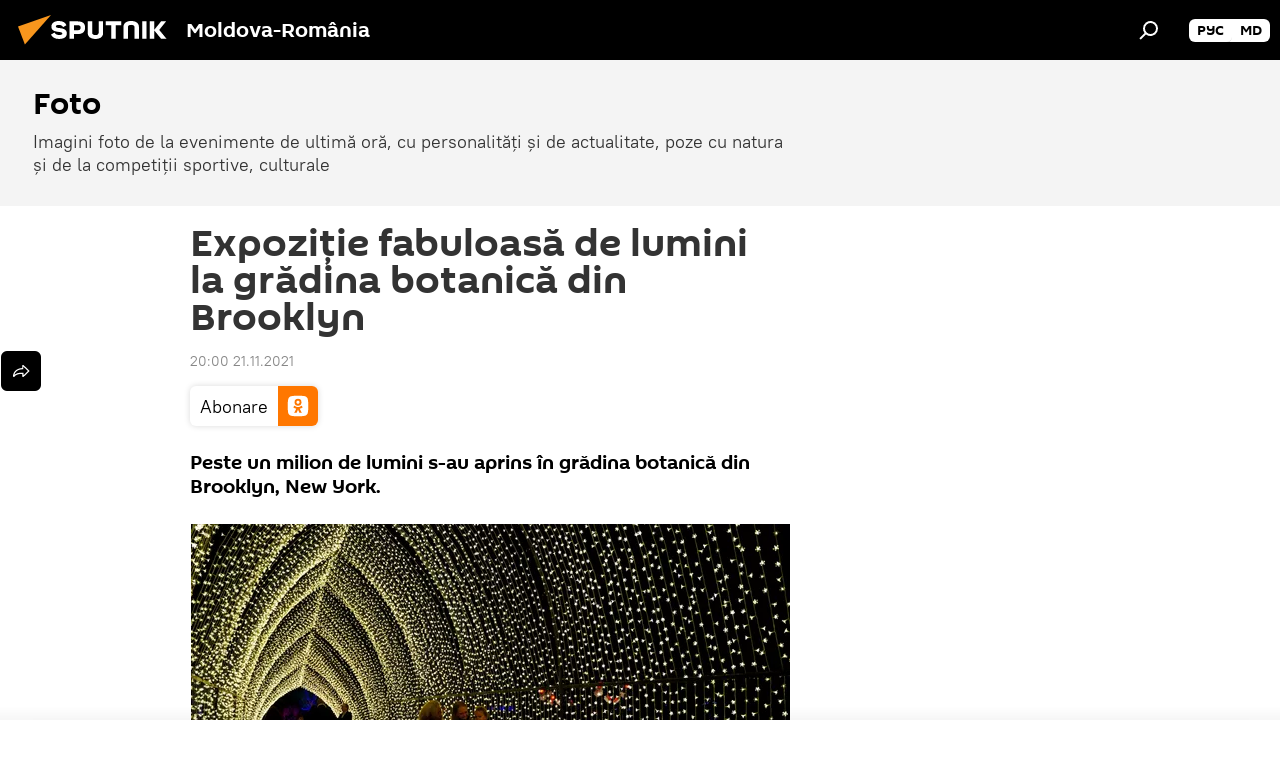

--- FILE ---
content_type: text/html; charset=utf-8
request_url: https://ro.sputniknews.com/20211121/46587023.html
body_size: 17288
content:
<!DOCTYPE html><html lang="ro" data-lang="ron" data-charset="" dir="ltr"><head prefix="og: http://ogp.me/ns# fb: http://ogp.me/ns/fb# article: http://ogp.me/ns/article#"><title>Expoziţie fabuloasă de lumini la grădina botanică din Brooklyn - 21.11.2021, Sputnik Moldova-România</title><meta name="description" content="Peste un milion de lumini s-au aprins în grădina botanică din Brooklyn, New York. 21.11.2021, Sputnik Moldova-România"><meta name="keywords" content="фото, foto"><meta http-equiv="X-UA-Compatible" content="IE=edge,chrome=1"><meta http-equiv="Content-Type" content="text/html; charset=utf-8"><meta name="robots" content="index, follow, max-image-preview:large"><meta name="viewport" content="width=device-width, initial-scale=1.0, maximum-scale=1.0, user-scalable=yes"><meta name="HandheldFriendly" content="true"><meta name="MobileOptimzied" content="width"><meta name="referrer" content="always"><meta name="format-detection" content="telephone=no"><meta name="format-detection" content="address=no"><link rel="alternate" type="application/rss+xml" href="https://ro.sputniknews.com/export/rss2/archive/index.xml"><link rel="canonical" href="https://ro.sputniknews.com/20211121/46587023.html"><link rel="preload" as="image" href="https://cdnn1.img.md.sputniknews.com/img/07e5/0b/13/46551614_0:320:3073:2048_1920x0_80_0_0_315d99f27c9178d2b53797ded5c731b4.jpg.webp" imagesrcset="https://cdnn1.img.md.sputniknews.com/img/07e5/0b/13/46551614_0:320:3073:2048_640x0_80_0_0_c19c0ba55a6aeb6307d2e2f4e7bb0306.jpg.webp 640w,https://cdnn1.img.md.sputniknews.com/img/07e5/0b/13/46551614_0:320:3073:2048_1280x0_80_0_0_c6c4035ade0f5fda810eb605488f2522.jpg.webp 1280w,https://cdnn1.img.md.sputniknews.com/img/07e5/0b/13/46551614_0:320:3073:2048_1920x0_80_0_0_315d99f27c9178d2b53797ded5c731b4.jpg.webp 1920w"><link rel="preconnect" href="https://cdnn1.img.md.sputniknews.com/images/"><link rel="dns-prefetch" href="https://cdnn1.img.md.sputniknews.com/images/"><link rel="alternate" hreflang="ro" href="https://ro.sputniknews.com/20211121/46587023.html"><link rel="alternate" hreflang="x-default" href="https://ro.sputniknews.com/20211121/46587023.html"><link rel="apple-touch-icon" sizes="57x57" href="https://cdnn1.img.md.sputniknews.com/i/favicon/favicon-57x57.png"><link rel="apple-touch-icon" sizes="60x60" href="https://cdnn1.img.md.sputniknews.com/i/favicon/favicon-60x60.png"><link rel="apple-touch-icon" sizes="72x72" href="https://cdnn1.img.md.sputniknews.com/i/favicon/favicon-72x72.png"><link rel="apple-touch-icon" sizes="76x76" href="https://cdnn1.img.md.sputniknews.com/i/favicon/favicon-76x76.png"><link rel="apple-touch-icon" sizes="114x114" href="https://cdnn1.img.md.sputniknews.com/i/favicon/favicon-114x114.png"><link rel="apple-touch-icon" sizes="120x120" href="https://cdnn1.img.md.sputniknews.com/i/favicon/favicon-120x120.png"><link rel="apple-touch-icon" sizes="144x144" href="https://cdnn1.img.md.sputniknews.com/i/favicon/favicon-144x144.png"><link rel="apple-touch-icon" sizes="152x152" href="https://cdnn1.img.md.sputniknews.com/i/favicon/favicon-152x152.png"><link rel="apple-touch-icon" sizes="180x180" href="https://cdnn1.img.md.sputniknews.com/i/favicon/favicon-180x180.png"><link rel="icon" type="image/png" sizes="192x192" href="https://cdnn1.img.md.sputniknews.com/i/favicon/favicon-192x192.png"><link rel="icon" type="image/png" sizes="32x32" href="https://cdnn1.img.md.sputniknews.com/i/favicon/favicon-32x32.png"><link rel="icon" type="image/png" sizes="96x96" href="https://cdnn1.img.md.sputniknews.com/i/favicon/favicon-96x96.png"><link rel="icon" type="image/png" sizes="16x16" href="https://cdnn1.img.md.sputniknews.com/i/favicon/favicon-16x16.png"><link rel="manifest" href="/project_data/manifest.json?4"><meta name="msapplication-TileColor" content="#F4F4F4"><meta name="msapplication-TileImage" content="https://cdnn1.img.md.sputniknews.com/i/favicon/favicon-144x144.png"><meta name="theme-color" content="#F4F4F4"><link rel="shortcut icon" href="https://cdnn1.img.md.sputniknews.com/i/favicon/favicon.ico"><meta property="fb:app_id" content="565979577238890"><meta property="fb:pages" content="1244227432255085"><meta name="analytics:lang" content="ron"><meta name="analytics:title" content="Expoziţie fabuloasă de lumini la grădina botanică din Brooklyn - 21.11.2021, Sputnik Moldova-România"><meta name="analytics:keyw" content="technical_type_photo, photo, keyword_foto"><meta name="analytics:rubric" content=""><meta name="analytics:tags" content="Фото, Foto, foto"><meta name="analytics:site_domain" content="ro.sputniknews.com"><meta name="analytics:article_id" content="46587023"><meta name="analytics:url" content="https://ro.sputniknews.com/20211121/46587023.html"><meta name="analytics:p_ts" content="1637517600"><meta name="analytics:author" content="Sputnik Moldova-România"><meta name="analytics:isscroll" content="0"><meta property="og:url" content="https://ro.sputniknews.com/20211121/46587023.html"><meta property="og:title" content="Expoziţie fabuloasă de lumini la grădina botanică din Brooklyn"><meta property="og:description" content="Peste un milion de lumini s-au aprins în grădina botanică din Brooklyn, New York."><meta property="og:type" content="article"><meta property="og:site_name" content="Sputnik Moldova-România"><meta property="og:locale" content="ro_MD"><meta property="og:image" content="https://cdnn1.img.md.sputniknews.com/img/07e5/0b/13/46551614_0:320:3073:2048_2072x0_60_0_0_b688d631e12da5c0590601a6d2177e1a.jpg.webp"><meta property="og:image:width" content="2072"><meta name="relap-image" content="https://cdnn1.img.md.sputniknews.com/i/logo/logo-social.png"><meta name="twitter:card" content="summary_large_image"><meta name="twitter:image" content="https://cdnn1.img.md.sputniknews.com/img/07e5/0b/13/46551614_0:320:3073:2048_2072x0_60_0_0_b688d631e12da5c0590601a6d2177e1a.jpg.webp"><meta property="article:published_time" content="20211121T2000+0200"><meta property="article:author" content="Sputnik Moldova-România"><link rel="author" href="https://ro.sputniknews.com"><meta property="article:section" content="Știri"><meta property="article:tag" content="Фото"><meta property="article:tag" content="foto"><meta name="relap-entity-id" content="46587023"><meta property="fb:pages" content="1244227432255085"><link rel="amphtml" href="https://ro.sputniknews.com/amp/20211121/46587023.html"><link rel="preload" as="style" onload="this.onload=null;this.rel='stylesheet'" type="text/css" href="https://cdnn1.img.md.sputniknews.com/css/libs/fonts.min.css?911eb65935"><link rel="stylesheet" type="text/css" href="https://cdnn1.img.md.sputniknews.com/css/common.min.css?9ae217152"><link rel="stylesheet" type="text/css" href="https://cdnn1.img.md.sputniknews.com/css/article.min.css?96b43666f"><script src="https://cdnn1.img.md.sputniknews.com/min/js/dist/head.js?9c9052ef3"></script><script data-iub-purposes="1">var _paq = _paq || []; (function() {var stackDomain = window.location.hostname.split('.').reverse();var domain = stackDomain[1] + '.' + stackDomain[0];_paq.push(['setCDNMask', new RegExp('cdn(\\w+).img.'+domain)]); _paq.push(['setSiteId', 'sputnik_md']); _paq.push(['trackPageView']); _paq.push(['enableLinkTracking']); var d=document, g=d.createElement('script'), s=d.getElementsByTagName('script')[0]; g.type='text/javascript'; g.defer=true; g.async=true; g.src='//a.sputniknews.com/js/sputnik.js'; s.parentNode.insertBefore(g,s); } )();</script><script type="text/javascript" src="https://cdnn1.img.md.sputniknews.com/min/js/libs/banners/adfx.loader.bind.js?98d724fe2"></script><script>
                (window.yaContextCb = window.yaContextCb || []).push(() => {
                    replaceOriginalAdFoxMethods();
                    window.Ya.adfoxCode.hbCallbacks = window.Ya.adfoxCode.hbCallbacks || [];
                })
            </script><!--В <head> сайта один раз добавьте код загрузчика-->
<script>window.yaContextCb = window.yaContextCb || []</script>
<script src="https://yandex.ru/ads/system/context.js" async></script><script>var endlessScrollFirst = 46587023; var endlessScrollUrl = '/services/article/infinity/'; var endlessScrollAlgorithm = ''; var endlessScrollQueue = [60122689, 60120510, 60073829, 60046531, 60039966, 59980350, 59978923, 59949126, 59946120, 59945929, 59733207, 59686929, 59602564, 59597663, 59573548];</script><script>var endlessScrollFirst = 46587023; var endlessScrollUrl = '/services/article/infinity/'; var endlessScrollAlgorithm = ''; var endlessScrollQueue = [60122689, 60120510, 60073829, 60046531, 60039966, 59980350, 59978923, 59949126, 59946120, 59945929, 59733207, 59686929, 59602564, 59597663, 59573548];</script></head><body id="body" data-ab="a" data-emoji="0" class="site_md m-page-article "><div class="schema_org" itemscope="itemscope" itemtype="https://schema.org/WebSite"><meta itemprop="name" content="Sputnik Moldova-România"><meta itemprop="alternateName" content="Sputnik Moldova-România"><meta itemprop="description" content="Știri de ultimă oră din România și din lume, știri pe surse interne și știri oficiale, externe legate de Rusia, UE, SUA, NATO – pe Sputnik ro"><a itemprop="url" href="https://ro.sputniknews.com" title="Sputnik Moldova-România"> </a><meta itemprop="image" content="https://ro.sputniknews.com/i/logo/logo.png"></div><ul class="schema_org" itemscope="itemscope" itemtype="http://schema.org/BreadcrumbList"><li itemprop="itemListElement" itemscope="itemscope" itemtype="http://schema.org/ListItem"><meta itemprop="name" content="Sputnik Moldova-România"><meta itemprop="position" content="1"><meta itemprop="item" content="https://ro.sputniknews.com"><a itemprop="url" href="https://ro.sputniknews.com" title="Sputnik Moldova-România"> </a></li><li itemprop="itemListElement" itemscope="itemscope" itemtype="http://schema.org/ListItem"><meta itemprop="name" content="Știri"><meta itemprop="position" content="2"><meta itemprop="item" content="https://ro.sputniknews.com/20211121/"><a itemprop="url" href="https://ro.sputniknews.com/20211121/" title="Știri"> </a></li><li itemprop="itemListElement" itemscope="itemscope" itemtype="http://schema.org/ListItem"><meta itemprop="name" content="Expoziţie fabuloasă de lumini la grădina botanică din Brooklyn"><meta itemprop="position" content="3"><meta itemprop="item" content="https://ro.sputniknews.com/20211121/46587023.html"><a itemprop="url" href="https://ro.sputniknews.com/20211121/46587023.html" title="Expoziţie fabuloasă de lumini la grădina botanică din Brooklyn"> </a></li></ul><div class="container"><div class="banner m-before-header m-article-desktop" data-position="article_desktop_header" data-infinity="1"><aside class="banner__content"><iframe class="relap-runtime-iframe" style="position:absolute;top:-9999px;left:-9999px;visibility:hidden;" srcdoc="<script src='https://relap.io/v7/relap.js' data-relap-token='HvaPHeJmpVila25r'></script>"></iframe>

<!--AdFox START-->
<!--riaru-->
<!--Площадка: md.sputniknews.ru / * / *-->
<!--Тип баннера: 100%x-->
<!--Расположение: 38323_r-bn23-х120-desk-->
<div id="adfox_article_desk100_120-1_1"></div>
<script>
    window.yaContextCb.push(()=>{
        Ya.adfoxCode.create({
            ownerId: 249922,
        containerId: 'adfox_article_desk100_120-1_1',
            params: {
                pp: 'bqot',
            ps: 'ckbh',
            p2: 'fluh',
            puid1: '',
            puid2: '',
            puid3: '',
            puid4: 'technical_type_photo:photo:keyword_foto',
            puid5: ''
            }
        })
    })
</script></aside></div><div class="banner m-before-header m-article-mobile" data-position="article_mobile_header" data-infinity="1"><aside class="banner__content"><!--AdFox START-->
<!--riaru-->
<!--Площадка: md.sputniknews.ru / * / *-->
<!--Тип баннера: 100%x-->
<!--Расположение: 38328_r-bn28-х100-mob-->
<div id="adfox_article_mob-1-100-300_1"></div>
<script>
    window.yaContextCb.push(()=>{
        Ya.adfoxCode.create({
            ownerId: 249922,
        containerId: 'adfox_article_mob-1-100-300_1',
            params: {
                pp: 'bqov',
            ps: 'ckbh',
            p2: 'fluh',
            puid1: '',
            puid2: '',
            puid3: '',
            puid4: 'technical_type_photo:photo:keyword_foto',
            puid5: ''
            }
        })
    })
</script></aside></div></div><div class="page" id="page"><div id="alerts"><script type="text/template" id="alertAfterRegisterTemplate">
                    
                        <div class="auth-alert m-hidden" id="alertAfterRegister">
                            <div class="auth-alert__text">
                                <%- data.success_title %> <br />
                                <%- data.success_email_1 %>
                                <span class="m-email"></span>
                                <%- data.success_email_2 %>
                            </div>
                            <div class="auth-alert__btn">
                                <button class="form__btn m-min m-black confirmEmail">
                                    <%- data.send %>
                                </button>
                            </div>
                        </div>
                    
                </script><script type="text/template" id="alertAfterRegisterNotifyTemplate">
                    
                        <div class="auth-alert" id="alertAfterRegisterNotify">
                            <div class="auth-alert__text">
                                <%- data.golink_1 %>
                                <span class="m-email">
                                    <%- user.mail %>
                                </span>
                                <%- data.golink_2 %>
                            </div>
                            <% if (user.registerConfirmCount <= 2 ) {%>
                                <div class="auth-alert__btn">
                                    <button class="form__btn m-min m-black confirmEmail">
                                        <%- data.send %>
                                    </button>
                                </div>
                            <% } %>
                        </div>
                    
                </script></div><div class="anchor" id="anchor"><div class="header " id="header"><div class="m-relative"><div class="container m-header"><div class="header__wrap"><div class="header__name"><div class="header__logo"><a href="/" title="Sputnik Moldova-România"><svg xmlns="http://www.w3.org/2000/svg" width="176" height="44" viewBox="0 0 176 44" fill="none"><path class="chunk_1" fill-rule="evenodd" clip-rule="evenodd" d="M45.8073 18.3817C45.8073 19.5397 47.1661 19.8409 49.3281 20.0417C54.1074 20.4946 56.8251 21.9539 56.8461 25.3743C56.8461 28.7457 54.2802 30.9568 48.9989 30.9568C44.773 30.9568 42.1067 29.1496 41 26.5814L44.4695 24.5688C45.3754 25.9277 46.5334 27.0343 49.4005 27.0343C51.3127 27.0343 52.319 26.4296 52.319 25.5751C52.319 24.5665 51.6139 24.2163 48.3942 23.866C43.7037 23.3617 41.3899 22.0029 41.3899 18.5824C41.3899 15.9675 43.3511 13 48.9359 13C52.9611 13 55.6274 14.8095 56.4305 17.1746L53.1105 19.1358C53.0877 19.1012 53.0646 19.0657 53.041 19.0295C52.4828 18.1733 51.6672 16.9224 48.6744 16.9224C46.914 16.9224 45.8073 17.4758 45.8073 18.3817ZM67.4834 13.3526H59.5918V30.707H64.0279V26.0794H67.4484C72.1179 26.0794 75.0948 24.319 75.0948 19.6401C75.0854 15.3138 72.6199 13.3526 67.4834 13.3526ZM67.4834 22.206H64.0186V17.226H67.4834C69.8975 17.226 70.654 18.0291 70.654 19.6891C70.6587 21.6527 69.6524 22.206 67.4834 22.206ZM88.6994 24.7206C88.6994 26.2289 87.4924 27.0857 85.3794 27.0857C83.3178 27.0857 82.1597 26.2289 82.1597 24.7206V13.3526H77.7236V25.0264C77.7236 28.6477 80.7425 30.9615 85.4704 30.9615C89.9999 30.9615 93.1168 28.8601 93.1168 25.0264V13.3526H88.6808L88.6994 24.7206ZM136.583 13.3526H132.159V30.7023H136.583V13.3526ZM156.097 13.3526L149.215 21.9235L156.45 30.707H151.066L144.276 22.4559V30.707H139.85V13.3526H144.276V21.8021L151.066 13.3526H156.097ZM95.6874 17.226H101.221V30.707H105.648V17.226H111.181V13.3526H95.6874V17.226ZM113.49 18.7342C113.49 15.2134 116.458 13 121.085 13C125.715 13 128.888 15.0616 128.902 18.7342V30.707H124.466V18.935C124.466 17.6789 123.259 16.8734 121.146 16.8734C119.094 16.8734 117.926 17.6789 117.926 18.935V30.707H113.49V18.7342Z" fill="white"></path><path class="chunk_2" d="M41 7L14.8979 36.5862L8 18.431L41 7Z" fill="#F8961D"></path></svg></a></div><div class="header__project"><span class="header__project-title">Moldova-România</span></div></div><div class="header__controls" data-nosnippet=""><div class="share m-header" data-id="46587023" data-url="https://ro.sputniknews.com/20211121/46587023.html" data-title="Expoziţie fabuloasă de lumini la grădina botanică din Brooklyn"></div><div class="header__menu"><span class="header__menu-item" data-modal-open="search"><svg class="svg-icon"><use xmlns:xlink="http://www.w3.org/1999/xlink" xlink:href="/i/sprites/package/inline.svg?63#search"></use></svg></span></div><div class="switcher m-double"><div class="switcher__label"><span class="switcher__title"></span><span class="switcher__icon"><svg class="svg-icon"><use xmlns:xlink="http://www.w3.org/1999/xlink" xlink:href="/i/sprites/package/inline.svg?63#arrowDown"></use></svg></span></div><div class="switcher__dropdown"><div translate="no" class="notranslate"><div class="switcher__list"><a href="https://md.sputniknews.ru/" class="switcher__link"><span class="switcher__project">Sputnik Молдова</span><span class="switcher__abbr" data-abbr="рус">рус</span></a><a href="https://md.sputniknews.com/" class="switcher__link"><span class="switcher__project">Sputnik Moldova</span><span class="switcher__abbr" data-abbr="md">md</span></a></div></div></div></div></div></div></div></div></div></div><script>var GLOBAL = GLOBAL || {}; GLOBAL.translate = {}; GLOBAL.rtl = 0; GLOBAL.lang = "ron"; GLOBAL.design = "md"; GLOBAL.charset = ""; GLOBAL.project = "sputnik_md"; GLOBAL.htmlCache = 1; GLOBAL.translate.search = {}; GLOBAL.translate.search.notFound = "Nu a fost găsit nimic"; GLOBAL.translate.search.stringLenght = "Introduceți mai multe litere pentru căutare"; GLOBAL.www = "https://ro.sputniknews.com"; GLOBAL.seo = {}; GLOBAL.seo.title = ""; GLOBAL.seo.keywords = ""; GLOBAL.seo.description = ""; GLOBAL.sock = {}; GLOBAL.sock.server = "https://cm.sputniknews.com/chat"; GLOBAL.sock.lang = "ron"; GLOBAL.sock.project = "sputnik_md"; GLOBAL.social = {}; GLOBAL.social.fbID = "565979577238890"; GLOBAL.share = [ { name: 'twitter', mobile: false },{ name: 'odnoklassniki', mobile: false },{ name: 'telegram', mobile: false },{ name: 'whatsapp', mobile: false },{ name: 'messenger', mobile: true } ]; GLOBAL.csrf_token = ''; GLOBAL.search = {}; GLOBAL.auth = {}; GLOBAL.auth.status = 'error'; GLOBAL.auth.provider = ''; GLOBAL.auth.twitter = '/id/twitter/request/'; GLOBAL.auth.facebook = '/id/facebook/request/'; GLOBAL.auth.vkontakte = '/id/vkontakte/request/'; GLOBAL.auth.google = '/id/google/request/'; GLOBAL.auth.ok = '/id/ok/request/'; GLOBAL.auth.apple = '/id/apple/request/'; GLOBAL.auth.moderator = ''; GLOBAL.user = {}; GLOBAL.user.id = ""; GLOBAL.user.emailActive = ""; GLOBAL.user.registerConfirmCount = 0; GLOBAL.article = GLOBAL.article || {}; GLOBAL.article.id = 46587023; GLOBAL.article.chat_expired = !!1; GLOBAL.chat = GLOBAL.chat || {}; GLOBAL.chat.show = !!1; GLOBAL.locale = {"convertDate":{"yesterday":"Ieri","hours":{"nominative":"%{s} \u043c\u0438\u043d\u0443\u0442\u0443 \u043d\u0430\u0437\u0430\u0434","genitive":"%{s} \u043c\u0438\u043d\u0443\u0442\u044b \u043d\u0430\u0437\u0430\u0434"},"minutes":{"nominative":"%{s} \u0447\u0430\u0441 \u043d\u0430\u0437\u0430\u0434","genitive":"%{s} \u0447\u0430\u0441\u0430 \u043d\u0430\u0437\u0430\u0434"}},"js_templates":{"unread":"\u041d\u0435\u043f\u0440\u043e\u0447\u0438\u0442\u0430\u043d\u043d\u044b\u0435","you":"\u0412\u044b","author":"\u0430\u0432\u0442\u043e\u0440","report":"\u041f\u043e\u0436\u0430\u043b\u043e\u0432\u0430\u0442\u044c\u0441\u044f","reply":"\u041e\u0442\u0432\u0435\u0442\u0438\u0442\u044c","block":"\u0417\u0430\u0431\u043b\u043e\u043a\u0438\u0440\u043e\u0432\u0430\u0442\u044c","remove":"\u0423\u0434\u0430\u043b\u0438\u0442\u044c","closeall":"\u0417\u0430\u043a\u0440\u044b\u0442\u044c \u0432\u0441\u0435","notifications":"Notificaciones","disable_twelve":"\u041e\u0442\u043a\u043b\u044e\u0447\u0438\u0442\u044c \u043d\u0430 12 \u0447\u0430\u0441\u043e\u0432","new_message":"\u041d\u043e\u0432\u043e\u0435 \u0441\u043e\u043e\u0431\u0449\u0435\u043d\u0438\u0435 \u043e\u0442sputniknews.ru","acc_block":"\u0412\u0430\u0448 \u0430\u043a\u043a\u0430\u0443\u043d\u0442 \u0437\u0430\u0431\u043b\u043e\u043a\u0438\u0440\u043e\u0432\u0430\u043d \u0430\u0434\u043c\u0438\u043d\u0438\u0441\u0442\u0440\u0430\u0442\u043e\u0440\u043e\u043c \u0441\u0430\u0439\u0442\u0430","acc_unblock":"\u0412\u0430\u0448 \u0430\u043a\u043a\u0430\u0443\u043d\u0442 \u0440\u0430\u0437\u0431\u043b\u043e\u043a\u0438\u0440\u043e\u0432\u0430\u043d \u0430\u0434\u043c\u0438\u043d\u0438\u0441\u0442\u0440\u0430\u0442\u043e\u0440\u043e\u043c \u0441\u0430\u0439\u0442\u0430","you_subscribe_1":"\u0412\u044b \u043f\u043e\u0434\u043f\u0438\u0441\u0430\u043d\u044b \u043d\u0430 \u0442\u0435\u043c\u0443 ","you_subscribe_2":"\u0423\u043f\u0440\u0430\u0432\u043b\u044f\u0442\u044c \u0441\u0432\u043e\u0438\u043c\u0438 \u043f\u043e\u0434\u043f\u0438\u0441\u043a\u0430\u043c\u0438 \u0432\u044b \u043c\u043e\u0436\u0435\u0442\u0435 \u0432 \u043b\u0438\u0447\u043d\u043e\u043c \u043a\u0430\u0431\u0438\u043d\u0435\u0442\u0435","you_received_warning_1":"\u0412\u044b \u043f\u043e\u043b\u0443\u0447\u0438\u043b\u0438 ","you_received_warning_2":" \u043f\u0440\u0435\u0434\u0443\u043f\u0440\u0435\u0436\u0434\u0435\u043d\u0438\u0435. \u0423\u0432\u0430\u0436\u0430\u0439\u0442\u0435 \u0434\u0440\u0443\u0433\u0438\u0445 \u0443\u0447\u0430\u0441\u0442\u043d\u0438\u043a\u043e\u0432 \u0438 \u043d\u0435 \u043d\u0430\u0440\u0443\u0448\u0430\u0439\u0442\u0435 \u043f\u0440\u0430\u0432\u0438\u043b\u0430 \u043a\u043e\u043c\u043c\u0435\u043d\u0442\u0438\u0440\u043e\u0432\u0430\u043d\u0438\u044f. \u041f\u043e\u0441\u043b\u0435 \u0442\u0440\u0435\u0442\u044c\u0435\u0433\u043e \u043d\u0430\u0440\u0443\u0448\u0435\u043d\u0438\u044f \u0432\u044b \u0431\u0443\u0434\u0435\u0442\u0435 \u0437\u0430\u0431\u043b\u043e\u043a\u0438\u0440\u043e\u0432\u0430\u043d\u044b \u043d\u0430 12 \u0447\u0430\u0441\u043e\u0432.","block_time":"\u0421\u0440\u043e\u043a \u0431\u043b\u043e\u043a\u0438\u0440\u043e\u0432\u043a\u0438: ","hours":" \u0447\u0430\u0441\u043e\u0432","forever":"\u043d\u0430\u0432\u0441\u0435\u0433\u0434\u0430","feedback":"\u0421\u0432\u044f\u0437\u0430\u0442\u044c\u0441\u044f","my_subscriptions":"\u041c\u043e\u0438 \u043f\u043e\u0434\u043f\u0438\u0441\u043a\u0438","rules":"\u041f\u0440\u0430\u0432\u0438\u043b\u0430 \u043a\u043e\u043c\u043c\u0435\u043d\u0442\u0438\u0440\u043e\u0432\u0430\u043d\u0438\u044f \u043c\u0430\u0442\u0435\u0440\u0438\u0430\u043b\u043e\u0432","chat":"\u0427\u0430\u0442: ","chat_new_messages":"\u041d\u043e\u0432\u044b\u0435 \u0441\u043e\u043e\u0431\u0449\u0435\u043d\u0438\u044f \u0432 \u0447\u0430\u0442\u0435","chat_moder_remove_1":"\u0412\u0430\u0448\u0435 \u0441\u043e\u043e\u0431\u0449\u0435\u043d\u0438\u0435 ","chat_moder_remove_2":" \u0431\u044b\u043b\u043e \u0443\u0434\u0430\u043b\u0435\u043d\u043e \u0430\u0434\u043c\u0438\u043d\u0438\u0441\u0442\u0440\u0430\u0442\u043e\u0440\u043e\u043c","chat_close_time_1":"\u0412 \u0447\u0430\u0442\u0435 \u043d\u0438\u043a\u0442\u043e \u043d\u0435 \u043f\u0438\u0441\u0430\u043b \u0431\u043e\u043b\u044c\u0448\u0435 12 \u0447\u0430\u0441\u043e\u0432, \u043e\u043d \u0437\u0430\u043a\u0440\u043e\u0435\u0442\u0441\u044f \u0447\u0435\u0440\u0435\u0437 ","chat_close_time_2":" \u0447\u0430\u0441\u043e\u0432","chat_new_emoji_1":"\u041d\u043e\u0432\u044b\u0435 \u0440\u0435\u0430\u043a\u0446\u0438\u0438 ","chat_new_emoji_2":" \u0432\u0430\u0448\u0435\u043c\u0443 \u0441\u043e\u043e\u0431\u0449\u0435\u043d\u0438\u044e ","chat_message_reply_1":"\u041d\u0430 \u0432\u0430\u0448 \u043a\u043e\u043c\u043c\u0435\u043d\u0442\u0430\u0440\u0438\u0439 ","chat_message_reply_2":" \u043e\u0442\u0432\u0435\u0442\u0438\u043b \u043f\u043e\u043b\u044c\u0437\u043e\u0432\u0430\u0442\u0435\u043b\u044c ","emoji_1":"\u00cemi place","emoji_2":"Z\u00e2mbet","emoji_3":"Mirare","emoji_4":"Triste\u021be","emoji_5":"Revolt\u0103tor","emoji_6":"Nu-mi place","site_subscribe_podcast":{"success":"\u0421\u043f\u0430\u0441\u0438\u0431\u043e, \u0432\u044b \u043f\u043e\u0434\u043f\u0438\u0441\u0430\u043d\u044b \u043d\u0430 \u0440\u0430\u0441\u0441\u044b\u043b\u043a\u0443! \u041d\u0430\u0441\u0442\u0440\u043e\u0438\u0442\u044c \u0438\u043b\u0438 \u043e\u0442\u043c\u0435\u043d\u0438\u0442\u044c \u043f\u043e\u0434\u043f\u0438\u0441\u043a\u0443 \u043c\u043e\u0436\u043d\u043e \u0432 \u043b\u0438\u0447\u043d\u043e\u043c \u043a\u0430\u0431\u0438\u043d\u0435\u0442\u0435","subscribed":"\u0412\u044b \u0443\u0436\u0435 \u043f\u043e\u0434\u043f\u0438\u0441\u0430\u043d\u044b \u043d\u0430 \u044d\u0442\u0443 \u0440\u0430\u0441\u0441\u044b\u043b\u043a\u0443","error":"\u041f\u0440\u043e\u0438\u0437\u043e\u0448\u043b\u0430 \u043d\u0435\u043f\u0440\u0435\u0434\u0432\u0438\u0434\u0435\u043d\u043d\u0430\u044f \u043e\u0448\u0438\u0431\u043a\u0430. \u041f\u043e\u0436\u0430\u043b\u0443\u0439\u0441\u0442\u0430, \u043f\u043e\u0432\u0442\u043e\u0440\u0438\u0442\u0435 \u043f\u043e\u043f\u044b\u0442\u043a\u0443 \u043f\u043e\u0437\u0436\u0435"}},"grecaptcha":{"site_key":"6LeGlD8aAAAAACUpDmnczCiYJ0auL7fnGHErRRLB"}}; GLOBAL = {...GLOBAL, ...{"subscribe":{"email":"Introduce\u021bi adresa de e-mail","button":"Abonare","send":"Mul\u021bumim, v-a fost expediat un e-mail cu link pentru confirmarea abon\u0103rii","subscribe":"Mul\u021bumim, sunte\u021bi abonat la newsletter! Pute\u021bi configura sau anula abonamentul \u00een cabinetul personal","confirm":"Sunte\u021bi deja abonat la acest newsletter","registration":{"@attributes":{"button":"\u0417\u0430\u0440\u0435\u0433\u0438\u0441\u0442\u0440\u0438\u0440\u043e\u0432\u0430\u0442\u044c\u0441\u044f"}},"social":{"@attributes":{"count":"11"},"comment":[{},{}],"item":[{"@attributes":{"type":"yt","title":"YouTube"}},{"@attributes":{"type":"sc","title":"SoundCloud"}},{"@attributes":{"type":"ok","title":"odnoklassniki"}},{"@attributes":{"type":"tw","title":"twitter"}},{"@attributes":{"type":"tam","title":"tamtam"}},{"@attributes":{"type":"vk","title":"vkontakte"}},{"@attributes":{"type":"tg","title":"telegram"}},{"@attributes":{"type":"yd","title":"yandex dzen"}},{"@attributes":{"type":"vb","title":"viber"}}]}}}}; GLOBAL.js = {}; GLOBAL.js.videoplayer = "https://cdnn1.img.md.sputniknews.com/min/js/dist/videoplayer.js?9651130d6"; GLOBAL.userpic = "/userpic/"; GLOBAL.gmt = ""; GLOBAL.tz = "+0200"; GLOBAL.projectList = [ { title: 'Internațional', country: [ { title: 'Engleză', url: 'https://sputnikglobe.com', flag: 'flags-INT', lang: 'International', lang2: 'English' }, ] }, { title: 'Orientul Mijlociu', country: [ { title: 'Arabă', url: 'https://sarabic.ae/', flag: 'flags-INT', lang: 'Sputnik عربي', lang2: 'Arabic' }, { title: 'Turcă', url: 'https://anlatilaninotesi.com.tr/', flag: 'flags-TUR', lang: 'Türkiye', lang2: 'Türkçe' }, { title: 'Farsi', url: 'https://spnfa.ir/', flag: 'flags-INT', lang: 'Sputnik ایران', lang2: 'Persian' }, { title: 'Dari', url: 'https://sputnik.af/', flag: 'flags-INT', lang: 'Sputnik افغانستان', lang2: 'Dari' }, ] }, { title: 'America Latină', country: [ { title: 'Spaniolă', url: 'https://noticiaslatam.lat/', flag: 'flags-INT', lang: 'Mundo', lang2: 'Español' }, { title: 'Portugheză', url: 'https://noticiabrasil.net.br/', flag: 'flags-BRA', lang: 'Brasil', lang2: 'Português' }, ] }, { title: 'Asia de Sud', country: [ { title: 'Hindi', url: 'https://hindi.sputniknews.in', flag: 'flags-IND', lang: 'भारत', lang2: 'हिंदी' }, { title: 'Engleză', url: 'https://sputniknews.in', flag: 'flags-IND', lang: 'India', lang2: 'English' }, ] }, { title: 'Asia de Est și de Sud-Est', country: [ { title: 'Vietnameză', url: 'https://kevesko.vn/', flag: 'flags-VNM', lang: 'Việt Nam', lang2: 'Tiếng Việt' }, { title: 'Japoneză', url: 'https://sputniknews.jp/', flag: 'flags-JPN', lang: '日本', lang2: '日本語' }, { title: 'Chineză', url: 'https://sputniknews.cn/', flag: 'flags-CHN', lang: '中国', lang2: '中文' }, ] }, { title: 'Asia Centrală', country: [ { title: 'Cazahă', url: 'https://sputnik.kz/', flag: 'flags-KAZ', lang: 'Қазақстан', lang2: 'Қазақ тілі' }, { title: 'Kirghiză', url: 'https://sputnik.kg/', flag: 'flags-KGZ', lang: 'Кыргызстан', lang2: 'Кыргызча' }, { title: 'Uzbecă', url: 'https://oz.sputniknews.uz/', flag: 'flags-UZB', lang: 'Oʻzbekiston', lang2: 'Ўзбекча' }, { title: 'Tadjică', url: 'https://sputnik.tj/', flag: 'flags-TJK', lang: 'Тоҷикистон', lang2: 'Тоҷикӣ' }, ] }, { title: 'Africa', country: [ { title: 'Franceză', url: 'https://fr.sputniknews.africa/', flag: 'flags-INT', lang: 'Afrique', lang2: 'Français' }, { title: 'Engleză', url: 'https://en.sputniknews.africa', flag: 'flags-INT', lang: 'Africa', lang2: 'English' }, ] }, { title: 'Caucaz', country: [ { title: 'Armeană', url: 'https://arm.sputniknews.ru/', flag: 'flags-ARM', lang: 'Արմենիա', lang2: 'Հայերեն' }, { title: 'Abhază', url: 'https://sputnik-abkhazia.info/', flag: 'flags-ABH', lang: 'Аҧсны', lang2: 'Аҧсышәала' }, { title: 'Osetă', url: 'https://sputnik-ossetia.com/', flag: 'flags-OST', lang: 'Хуссар Ирыстон', lang2: 'Иронау' }, { title: 'Georgiană', url: 'https://sputnik-georgia.com/', flag: 'flags-GEO', lang: 'საქართველო', lang2: 'ქართული' }, { title: 'Azeră', url: 'https://sputnik.az/', flag: 'flags-AZE', lang: 'Azərbaycan', lang2: 'Аzərbaycanca' }, ] }, { title: 'Europa', country: [ { title: 'Sârbă', url: 'https://sputnikportal.rs/', flag: 'flags-SRB', lang: 'Србиjа', lang2: 'Српски' }, { title: 'Rusă', url: 'https://lv.sputniknews.ru/', flag: 'flags-LVA', lang: 'Latvija', lang2: 'Русский' }, { title: 'Rusă', url: 'https://lt.sputniknews.ru/', flag: 'flags-LTU', lang: 'Lietuva', lang2: 'Русский' }, { title: 'Moldovenească', url: 'https://md.sputniknews.com/', flag: 'flags-MDA', lang: 'Moldova', lang2: 'Moldovenească' }, { title: 'Belarusă', url: 'https://bel.sputnik.by/', flag: 'flags-BLR', lang: 'Беларусь', lang2: 'Беларускi' } ] }, ];</script><div class="wrapper" id="endless" data-infinity-max-count="2"><div class="endless__item " data-infinity="1" data-supertag="1" data-remove-fat="0" data-advertisement-project="0" data-remove-advertisement="0" data-id="46587023" data-date="20211121" data-endless="1" data-domain="ro.sputniknews.com" data-project="sputnik_md" data-url="/20211121/46587023.html" data-full-url="https://ro.sputniknews.com/20211121/46587023.html" data-title="Expoziţie fabuloasă de lumini la grădina botanică din Brooklyn" data-published="2021-11-21T20:00+0200" data-text-length="0" data-keywords="фото, foto" data-author="Sputnik Moldova-România" data-analytics-keyw="technical_type_photo, photo, keyword_foto" data-analytics-rubric="" data-analytics-tags="Фото, Foto, foto" data-article-show="" data-chat-expired="1" data-pts="1637517600" data-article-type="photo" data-is-scroll="1" data-head-title="Expoziţie fabuloasă de lumini la grădina botanică din Brooklyn - Sputnik Moldova-România, 21.11.2021"><a href="/photo/" class="container article__supertag-header m-photo " title="Foto"><div class="article__supertag-header-align"><div class="article__supertag-header-title">Foto</div><div class="article__supertag-header-announce">Imagini foto de la evenimente de ultimă oră, cu personalități și de actualitate, poze cu natura și de la competiții sportive, culturale</div></div></a><div class="container m-content"><div class="layout"><div class="article "><div class="article__meta" itemscope="" itemtype="https://schema.org/Article"><div itemprop="mainEntityOfPage">https://ro.sputniknews.com/20211121/46587023.html</div><a itemprop="url" href="https://ro.sputniknews.com/20211121/46587023.html" title="Expoziţie fabuloasă de lumini la grădina botanică din Brooklyn"></a><div itemprop="headline">Expoziţie fabuloasă de lumini la grădina botanică din Brooklyn</div><div itemprop="name">Expoziţie fabuloasă de lumini la grădina botanică din Brooklyn</div><div itemprop="alternateName">Sputnik Moldova-România</div><div itemprop="description">Peste un milion de lumini s-au aprins în grădina botanică din Brooklyn, New York. 21.11.2021, Sputnik Moldova-România</div><div itemprop="datePublished">2021-11-21T20:00+0200</div><div itemprop="dateCreated">2021-11-21T20:00+0200</div><div itemprop="dateModified">2021-11-21T20:00+0200</div><div itemprop="articleSection">foto</div><div itemprop="articleSection">foto</div><div itemprop="associatedMedia">https://cdnn1.img.md.sputniknews.com/img/07e5/0b/13/46551614_0:320:3073:2048_1920x0_80_0_0_315d99f27c9178d2b53797ded5c731b4.jpg.webp</div><div itemprop="copyrightHolder" itemscope="" itemtype="http://schema.org/Organization"><div itemprop="name">Sputnik Moldova-România</div><a itemprop="url" href="https://ro.sputniknews.com" title="Sputnik Moldova-România"> </a><div itemprop="email">media@sputniknews.com</div><div itemprop="telephone">+74956456601</div><div itemprop="legalName">MIA „Rossiya Segodnya“</div><div itemprop="logo" itemscope="" itemtype="https://schema.org/ImageObject"><a itemprop="url" href="https://ro.sputniknews.com/i/logo/logo.png" title="Sputnik Moldova-România"> </a><a itemprop="contentUrl" href="https://ro.sputniknews.com/i/logo/logo.png" title="Sputnik Moldova-România"> </a><div itemprop="width">252</div><div itemprop="height">60</div></div></div><div itemprop="copyrightYear">2021</div><div itemprop="creator" itemscope="" itemtype="http://schema.org/Organization"><div itemprop="name">Sputnik Moldova-România</div><a itemprop="url" href="https://ro.sputniknews.com" title="Sputnik Moldova-România"> </a><div itemprop="email">media@sputniknews.com</div><div itemprop="telephone">+74956456601</div><div itemprop="legalName">MIA „Rossiya Segodnya“</div><div itemprop="logo" itemscope="" itemtype="https://schema.org/ImageObject"><a itemprop="url" href="https://ro.sputniknews.com/i/logo/logo.png" title="Sputnik Moldova-România"> </a><a itemprop="contentUrl" href="https://ro.sputniknews.com/i/logo/logo.png" title="Sputnik Moldova-România"> </a><div itemprop="width">252</div><div itemprop="height">60</div></div></div><a itemprop="discussionUrl" href="https://ro.sputniknews.com/20211121/46587023.html?chat_room_id=46587023" title="Sputnik Moldova-România"> </a><div itemprop="genre">Știri</div><div itemprop="inLanguage">ro_MD</div><div itemprop="sourceOrganization" itemscope="" itemtype="http://schema.org/Organization"><div itemprop="name">Sputnik Moldova-România</div><a itemprop="url" href="https://ro.sputniknews.com" title="Sputnik Moldova-România"> </a><div itemprop="email">media@sputniknews.com</div><div itemprop="telephone">+74956456601</div><div itemprop="legalName">MIA „Rossiya Segodnya“</div><div itemprop="logo" itemscope="" itemtype="https://schema.org/ImageObject"><a itemprop="url" href="https://ro.sputniknews.com/i/logo/logo.png" title="Sputnik Moldova-România"> </a><a itemprop="contentUrl" href="https://ro.sputniknews.com/i/logo/logo.png" title="Sputnik Moldova-România"> </a><div itemprop="width">252</div><div itemprop="height">60</div></div></div><div itemprop="image" itemscope="" itemtype="https://schema.org/ImageObject"><a itemprop="url" href="https://cdnn1.img.md.sputniknews.com/img/07e5/0b/13/46551614_0:320:3073:2048_1920x0_80_0_0_315d99f27c9178d2b53797ded5c731b4.jpg.webp" title="Посетители на выставке Lightscape в Бруклинском ботаническом саду в Нью-Йорке, США"></a><a itemprop="contentUrl" href="https://cdnn1.img.md.sputniknews.com/img/07e5/0b/13/46551614_0:320:3073:2048_1920x0_80_0_0_315d99f27c9178d2b53797ded5c731b4.jpg.webp" title="Посетители на выставке Lightscape в Бруклинском ботаническом саду в Нью-Йорке, США"></a><div itemprop="width">1920</div><div itemprop="height">1080</div><div itemprop="representativeOfPage">true</div></div><a itemprop="thumbnailUrl" href="https://cdnn1.img.md.sputniknews.com/img/07e5/0b/13/46551614_0:320:3073:2048_1920x0_80_0_0_315d99f27c9178d2b53797ded5c731b4.jpg.webp"></a><div itemprop="image" itemscope="" itemtype="https://schema.org/ImageObject"><a itemprop="url" href="https://cdnn1.img.md.sputniknews.com/img/07e5/0b/13/46551614_0:0:2731:2048_1920x0_80_0_0_aae177b88472d21f9f02447f89fa0563.jpg.webp" title="Посетители на выставке Lightscape в Бруклинском ботаническом саду в Нью-Йорке, США"></a><a itemprop="contentUrl" href="https://cdnn1.img.md.sputniknews.com/img/07e5/0b/13/46551614_0:0:2731:2048_1920x0_80_0_0_aae177b88472d21f9f02447f89fa0563.jpg.webp" title="Посетители на выставке Lightscape в Бруклинском ботаническом саду в Нью-Йорке, США"></a><div itemprop="width">1920</div><div itemprop="height">1440</div><div itemprop="representativeOfPage">true</div></div><a itemprop="thumbnailUrl" href="https://cdnn1.img.md.sputniknews.com/img/07e5/0b/13/46551614_0:0:2731:2048_1920x0_80_0_0_aae177b88472d21f9f02447f89fa0563.jpg.webp">https://cdnn1.img.md.sputniknews.com/img/07e5/0b/13/46551614_0:0:2731:2048_1920x0_80_0_0_aae177b88472d21f9f02447f89fa0563.jpg.webp</a><div itemprop="image" itemscope="" itemtype="https://schema.org/ImageObject"><a itemprop="url" href="https://cdnn1.img.md.sputniknews.com/img/07e5/0b/13/46551614_79:0:2127:2048_1920x0_80_0_0_428efc3c881e82cb2fbeeca7fa2fd583.jpg.webp" title="Посетители на выставке Lightscape в Бруклинском ботаническом саду в Нью-Йорке, США"></a><a itemprop="contentUrl" href="https://cdnn1.img.md.sputniknews.com/img/07e5/0b/13/46551614_79:0:2127:2048_1920x0_80_0_0_428efc3c881e82cb2fbeeca7fa2fd583.jpg.webp" title="Посетители на выставке Lightscape в Бруклинском ботаническом саду в Нью-Йорке, США"></a><div itemprop="width">1920</div><div itemprop="height">1920</div><div itemprop="representativeOfPage">true</div></div><a itemprop="thumbnailUrl" href="https://cdnn1.img.md.sputniknews.com/img/07e5/0b/13/46551614_79:0:2127:2048_1920x0_80_0_0_428efc3c881e82cb2fbeeca7fa2fd583.jpg.webp" title="Посетители на выставке Lightscape в Бруклинском ботаническом саду в Нью-Йорке, США"></a><div itemprop="publisher" itemscope="" itemtype="http://schema.org/Organization"><div itemprop="name">Sputnik Moldova-România</div><a itemprop="url" href="https://ro.sputniknews.com" title="Sputnik Moldova-România"> </a><div itemprop="email">media@sputniknews.com</div><div itemprop="telephone">+74956456601</div><div itemprop="legalName">MIA „Rossiya Segodnya“</div><div itemprop="logo" itemscope="" itemtype="https://schema.org/ImageObject"><a itemprop="url" href="https://ro.sputniknews.com/i/logo/logo.png" title="Sputnik Moldova-România"> </a><a itemprop="contentUrl" href="https://ro.sputniknews.com/i/logo/logo.png" title="Sputnik Moldova-România"> </a><div itemprop="width">252</div><div itemprop="height">60</div></div></div><div itemprop="author" itemscope="" itemtype="https://schema.org/Person"><div itemprop="name">Sputnik Moldova-România</div></div><div itemprop="keywords">фото, foto</div><div itemprop="about" itemscope="" itemtype="https://schema.org/Thing"><div itemprop="name">фото, foto</div></div></div><div class="article__header"><h1 class="article__title">Expoziţie fabuloasă de lumini la grădina botanică din Brooklyn</h1><div class="article__info " data-nosnippet=""><div class="article__info-date"><a href="/20211121/" class="" title="Arhiva știrilor" data-unixtime="1637517600">20:00 21.11.2021</a> </div><div class="article__view" data-id="46587023"></div></div><div class="article__news-services-subscribe" data-modal-open="subscribe"><span class="article__news-services-subscribe-label">Abonare</span><ul class="article__news-services-subscribe-list"><li class="article__news-services-subscribe-item social-service" title="OK" data-name="odnoklassniki"><svg class="svg-icon"><use xmlns:xlink="http://www.w3.org/1999/xlink" xlink:href="/i/sprites/package/inline.svg?63#odnoklassniki"></use></svg></li></ul></div><div class="article__announce-text">Peste un milion de lumini s-au aprins în grădina botanică din Brooklyn, New York.</div></div><div class="article__body"><div class="article__block" data-type="photolenta" data-style="photolenta"><div class="article__photo m-photolenta"><div class="article__photo-item-set"><div class="article__photo-item" data-item="1"><div class="article__photo-item-image"><div class="photoview__open" data-photoview-group="46587025" data-photoview-src="https://cdnn1.img.md.sputniknews.com/img/07e5/0b/13/46551624_0:0:3072:2048_1440x900_80_0_1_bcd96fb80e683a2cc960142ed01b543c.jpg.webp?source-sid=reuters_photo" data-photoview-image-id="46551618" data-photoview-sharelink="https://ro.sputniknews.com/20211121/46587023.html?share-img=46551618"><noindex><div class="photoview__open-info"><span class="photoview__copyright">© <a href="https://ru.sputnik.md/docs/reuters.html" title="REUTERS">REUTERS</a> / Dieu-Nalio Chery</span><span class="photoview__ext-link"></span><span class="photoview__desc-text"><p>Oamenii fac poze la expoziția Lightscape, cu peste un milion de lumini, la Grădina Botanică din Brooklyn</p></span></div></noindex><img media-type="photo" data-source-sid="reuters_photo" alt="Oamenii fac poze la expoziția Lightscape, cu peste un milion de lumini, la Grădina Botanică din Brooklyn - Sputnik Moldova-România" title="Oamenii fac poze la expoziția Lightscape, cu peste un milion de lumini, la Grădina Botanică din Brooklyn" src="https://cdnn1.img.md.sputniknews.com/img/07e5/0b/13/46551624_0:0:3072:2048_600x0_80_0_1_2da45d3a5de38dc679f2b9c051ef05bb.jpg.webp"></div></div><div class="article__photo-inner-desc"><div class="article__photo-item-desc" data-item="1"><div class="article__photo-item-controls"><div class="article__photo-item-counter">1<span>/10</span></div><div class="article__photo-item-copyright"><div class="media__copyright " data-nosnippet=""><div class="media__copyright-item m-copyright">© <a href="https://ru.sputnik.md/docs/reuters.html" title="REUTERS">REUTERS</a> / Dieu-Nalio Chery</div></div></div><div class="article__photo-item-share"><span class="share m-inject" data-id="46587023" data-url="https://ro.sputniknews.com/20211121/46587023.html?share-img=46551618" data-title="Expoziţie fabuloasă de lumini la grădina botanică din Brooklyn"></span></div></div><div class="article__photo-item-over"><div class="article__photo-item-text"><p>Oamenii fac poze la expoziția Lightscape, cu peste un milion de lumini, la Grădina Botanică din Brooklyn</p></div></div></div></div></div><div class="article__photo-item" data-item="2"><div class="article__photo-item-image"><div class="photoview__open" data-photoview-group="46587025" data-photoview-src="https://cdnn1.img.md.sputniknews.com/img/07e5/0b/13/46551633_0:0:3072:2048_1440x900_80_0_1_87d31a0ab5ff5bab1e2fd5347f8b13b7.jpg.webp?source-sid=reuters_photo" data-photoview-image-id="46551627" data-photoview-sharelink="https://ro.sputniknews.com/20211121/46587023.html?share-img=46551627"><noindex><div class="photoview__open-info"><span class="photoview__copyright">© <a href="https://ru.sputnik.md/docs/reuters.html" title="REUTERS">REUTERS</a> / Dieu-Nalio Chery</span><span class="photoview__ext-link"></span><span class="photoview__desc-text"><p>O vedere a expoziției Lightscape, cu peste un milion de lumini, la Grădina Botanică din Brooklyn</p></span></div></noindex><img media-type="photo" data-source-sid="reuters_photo" alt="O vedere a expoziției Lightscape, cu peste un milion de lumini, la Grădina Botanică din Brooklyn - Sputnik Moldova-România" title="O vedere a expoziției Lightscape, cu peste un milion de lumini, la Grădina Botanică din Brooklyn" src="https://cdnn1.img.md.sputniknews.com/img/07e5/0b/13/46551633_0:0:3072:2048_600x0_80_0_1_fef93662b6ae85f3347e7ea914acb34d.jpg.webp"></div></div><div class="article__photo-inner-desc"><div class="article__photo-item-desc" data-item="2"><div class="article__photo-item-controls"><div class="article__photo-item-counter">2<span>/10</span></div><div class="article__photo-item-copyright"><div class="media__copyright " data-nosnippet=""><div class="media__copyright-item m-copyright">© <a href="https://ru.sputnik.md/docs/reuters.html" title="REUTERS">REUTERS</a> / Dieu-Nalio Chery</div></div></div><div class="article__photo-item-share"><span class="share m-inject" data-id="46587023" data-url="https://ro.sputniknews.com/20211121/46587023.html?share-img=46551627" data-title="Expoziţie fabuloasă de lumini la grădina botanică din Brooklyn"></span></div></div><div class="article__photo-item-over"><div class="article__photo-item-text"><p>O vedere a expoziției Lightscape, cu peste un milion de lumini, la Grădina Botanică din Brooklyn</p></div></div></div></div></div><div class="article__photo-item" data-item="3"><div class="article__photo-item-image"><div class="photoview__open" data-photoview-group="46587025" data-photoview-src="https://cdnn1.img.md.sputniknews.com/img/07e5/0b/13/46551642_0:0:3072:2048_1440x900_80_0_1_ac1c2ece282fadfb8d57ef5c914403f8.jpg.webp?source-sid=reuters_photo" data-photoview-image-id="46551636" data-photoview-sharelink="https://ro.sputniknews.com/20211121/46587023.html?share-img=46551636"><noindex><div class="photoview__open-info"><span class="photoview__copyright">© <a href="https://ru.sputnik.md/docs/reuters.html" title="REUTERS">REUTERS</a> / Dieu-Nalio Chery</span><span class="photoview__ext-link"></span><span class="photoview__desc-text"><p>Oamenii se plimbă la expoziția Lightscape, cu peste un milion de lumini, la Grădina Botanică din Brooklyn</p></span></div></noindex><img media-type="photo" data-source-sid="reuters_photo" alt="Oamenii se plimbă la expoziția Lightscape, cu peste un milion de lumini, la Grădina Botanică din Brooklyn - Sputnik Moldova-România" title="Oamenii se plimbă la expoziția Lightscape, cu peste un milion de lumini, la Grădina Botanică din Brooklyn" src="https://cdnn1.img.md.sputniknews.com/img/07e5/0b/13/46551642_0:0:3072:2048_600x0_80_0_1_b4a2751b2c18146d3cc556d89d91b3da.jpg.webp"></div></div><div class="article__photo-inner-desc"><div class="article__photo-item-desc" data-item="3"><div class="article__photo-item-controls"><div class="article__photo-item-counter">3<span>/10</span></div><div class="article__photo-item-copyright"><div class="media__copyright " data-nosnippet=""><div class="media__copyright-item m-copyright">© <a href="https://ru.sputnik.md/docs/reuters.html" title="REUTERS">REUTERS</a> / Dieu-Nalio Chery</div></div></div><div class="article__photo-item-share"><span class="share m-inject" data-id="46587023" data-url="https://ro.sputniknews.com/20211121/46587023.html?share-img=46551636" data-title="Expoziţie fabuloasă de lumini la grădina botanică din Brooklyn"></span></div></div><div class="article__photo-item-over"><div class="article__photo-item-text"><p>Oamenii se plimbă la expoziția Lightscape, cu peste un milion de lumini, la Grădina Botanică din Brooklyn</p></div></div></div></div></div><div class="article__photo-item" data-item="4"><div class="article__photo-item-image"><div class="photoview__open" data-photoview-group="46587025" data-photoview-src="https://cdnn1.img.md.sputniknews.com/img/07e5/0b/13/46551614_0:0:3072:2048_1440x900_80_0_1_9bf341c335c392c529ae12f301ad6373.jpg.webp?source-sid=reuters_photo" data-photoview-image-id="46551608" data-photoview-sharelink="https://ro.sputniknews.com/20211121/46587023.html?share-img=46551608"><noindex><div class="photoview__open-info"><span class="photoview__copyright">© <a href="https://ru.sputnik.md/docs/reuters.html" title="REUTERS">REUTERS</a> / Dieu-Nalio Chery</span><span class="photoview__ext-link"></span><span class="photoview__desc-text"><p>O vedere a expoziției Lightscape, cu peste un milion de lumini, la Grădina Botanică din Brooklyn</p></span></div></noindex><img media-type="photo" data-source-sid="reuters_photo" alt="O vedere a expoziției Lightscape, cu peste un milion de lumini, la Grădina Botanică din Brooklyn - Sputnik Moldova-România" title="O vedere a expoziției Lightscape, cu peste un milion de lumini, la Grădina Botanică din Brooklyn" src="https://cdnn1.img.md.sputniknews.com/img/07e5/0b/13/46551614_0:0:3072:2048_600x0_80_0_1_781877e01f18e045fc66b2eade8b84f3.jpg.webp"></div></div><div class="article__photo-inner-desc"><div class="article__photo-item-desc" data-item="4"><div class="article__photo-item-controls"><div class="article__photo-item-counter">4<span>/10</span></div><div class="article__photo-item-copyright"><div class="media__copyright " data-nosnippet=""><div class="media__copyright-item m-copyright">© <a href="https://ru.sputnik.md/docs/reuters.html" title="REUTERS">REUTERS</a> / Dieu-Nalio Chery</div></div></div><div class="article__photo-item-share"><span class="share m-inject" data-id="46587023" data-url="https://ro.sputniknews.com/20211121/46587023.html?share-img=46551608" data-title="Expoziţie fabuloasă de lumini la grădina botanică din Brooklyn"></span></div></div><div class="article__photo-item-over"><div class="article__photo-item-text"><p>O vedere a expoziției Lightscape, cu peste un milion de lumini, la Grădina Botanică din Brooklyn</p></div></div></div></div></div><div class="article__photo-item" data-item="5"><div class="article__photo-item-image"><div class="photoview__open" data-photoview-group="46587025" data-photoview-src="https://cdnn1.img.md.sputniknews.com/img/07e5/0b/13/46551652_0:0:3072:2048_1440x900_80_0_1_ee04396c26e814bb3bff7fb9b1819d82.jpg.webp?source-sid=reuters_photo" data-photoview-image-id="46551646" data-photoview-sharelink="https://ro.sputniknews.com/20211121/46587023.html?share-img=46551646"><noindex><div class="photoview__open-info"><span class="photoview__copyright">© <a href="https://ru.sputnik.md/docs/reuters.html" title="REUTERS">REUTERS</a> / Dieu-Nalio Chery</span><span class="photoview__ext-link"></span><span class="photoview__desc-text"><p>Oamenii vizitează expoziția Lightscape, cu peste un milion de lumini, la Grădina Botanică din Brooklyn</p></span></div></noindex><img media-type="photo" data-source-sid="reuters_photo" alt="Oamenii vizitează expoziția Lightscape, cu peste un milion de lumini, la Grădina Botanică din Brooklyn - Sputnik Moldova-România" title="Oamenii vizitează expoziția Lightscape, cu peste un milion de lumini, la Grădina Botanică din Brooklyn" src="https://cdnn1.img.md.sputniknews.com/img/07e5/0b/13/46551652_0:0:3072:2048_600x0_80_0_1_c0afedf3e1da2ac152c596727f6e8ff8.jpg.webp"></div></div><div class="article__photo-inner-desc"><div class="article__photo-item-desc" data-item="5"><div class="article__photo-item-controls"><div class="article__photo-item-counter">5<span>/10</span></div><div class="article__photo-item-copyright"><div class="media__copyright " data-nosnippet=""><div class="media__copyright-item m-copyright">© <a href="https://ru.sputnik.md/docs/reuters.html" title="REUTERS">REUTERS</a> / Dieu-Nalio Chery</div></div></div><div class="article__photo-item-share"><span class="share m-inject" data-id="46587023" data-url="https://ro.sputniknews.com/20211121/46587023.html?share-img=46551646" data-title="Expoziţie fabuloasă de lumini la grădina botanică din Brooklyn"></span></div></div><div class="article__photo-item-over"><div class="article__photo-item-text"><p>Oamenii vizitează expoziția Lightscape, cu peste un milion de lumini, la Grădina Botanică din Brooklyn</p></div></div></div></div></div><div class="article__photo-item" data-item="6"><div class="article__photo-item-image"><div class="photoview__open" data-photoview-group="46587025" data-photoview-src="https://cdnn1.img.md.sputniknews.com/img/07e5/0b/13/46551661_0:0:3072:2048_1440x900_80_0_1_9088a19055455419967aa8017bf68df1.jpg.webp?source-sid=reuters_photo" data-photoview-image-id="46551655" data-photoview-sharelink="https://ro.sputniknews.com/20211121/46587023.html?share-img=46551655"><noindex><div class="photoview__open-info"><span class="photoview__copyright">© <a href="https://ru.sputnik.md/docs/reuters.html" title="REUTERS">REUTERS</a> / Dieu-Nalio Chery</span><span class="photoview__ext-link"></span><span class="photoview__desc-text"><p>O vedere a expoziției Lightscape, cu peste un milion de lumini, la Grădina Botanică din Brooklyn</p></span></div></noindex><img media-type="photo" data-source-sid="reuters_photo" alt="O vedere a expoziției Lightscape, cu peste un milion de lumini, la Grădina Botanică din Brooklyn - Sputnik Moldova-România" title="O vedere a expoziției Lightscape, cu peste un milion de lumini, la Grădina Botanică din Brooklyn" src="https://cdnn1.img.md.sputniknews.com/img/07e5/0b/13/46551661_0:0:3072:2048_600x0_80_0_1_31b635406030d93d12e760b6135eaf43.jpg.webp"></div></div><div class="article__photo-inner-desc"><div class="article__photo-item-desc" data-item="6"><div class="article__photo-item-controls"><div class="article__photo-item-counter">6<span>/10</span></div><div class="article__photo-item-copyright"><div class="media__copyright " data-nosnippet=""><div class="media__copyright-item m-copyright">© <a href="https://ru.sputnik.md/docs/reuters.html" title="REUTERS">REUTERS</a> / Dieu-Nalio Chery</div></div></div><div class="article__photo-item-share"><span class="share m-inject" data-id="46587023" data-url="https://ro.sputniknews.com/20211121/46587023.html?share-img=46551655" data-title="Expoziţie fabuloasă de lumini la grădina botanică din Brooklyn"></span></div></div><div class="article__photo-item-over"><div class="article__photo-item-text"><p>O vedere a expoziției Lightscape, cu peste un milion de lumini, la Grădina Botanică din Brooklyn</p></div></div></div></div></div><div class="article__photo-item" data-item="7"><div class="article__photo-item-image"><div class="photoview__open" data-photoview-group="46587025" data-photoview-src="https://cdnn1.img.md.sputniknews.com/img/07e5/0b/13/46551670_0:0:3072:2048_1440x900_80_0_1_c431bf928b1e89044a6357b1d0ba93c1.jpg.webp?source-sid=reuters_photo" data-photoview-image-id="46551664" data-photoview-sharelink="https://ro.sputniknews.com/20211121/46587023.html?share-img=46551664"><noindex><div class="photoview__open-info"><span class="photoview__copyright">© <a href="https://ru.sputnik.md/docs/reuters.html" title="REUTERS">REUTERS</a> / Dieu-Nalio Chery</span><span class="photoview__ext-link"></span><span class="photoview__desc-text"><p>Oamenii se plimbă la expoziția Lightscape, cu peste un milion de lumini, la Grădina Botanică din Brooklyn</p></span></div></noindex><img media-type="photo" data-source-sid="reuters_photo" alt="Oamenii se plimbă la expoziția Lightscape, cu peste un milion de lumini, la Grădina Botanică din Brooklyn - Sputnik Moldova-România" title="Oamenii se plimbă la expoziția Lightscape, cu peste un milion de lumini, la Grădina Botanică din Brooklyn" src="https://cdnn1.img.md.sputniknews.com/img/07e5/0b/13/46551670_0:0:3072:2048_600x0_80_0_1_30d0be589bb082c79b40ce56746bb4d8.jpg.webp"></div></div><div class="article__photo-inner-desc"><div class="article__photo-item-desc" data-item="7"><div class="article__photo-item-controls"><div class="article__photo-item-counter">7<span>/10</span></div><div class="article__photo-item-copyright"><div class="media__copyright " data-nosnippet=""><div class="media__copyright-item m-copyright">© <a href="https://ru.sputnik.md/docs/reuters.html" title="REUTERS">REUTERS</a> / Dieu-Nalio Chery</div></div></div><div class="article__photo-item-share"><span class="share m-inject" data-id="46587023" data-url="https://ro.sputniknews.com/20211121/46587023.html?share-img=46551664" data-title="Expoziţie fabuloasă de lumini la grădina botanică din Brooklyn"></span></div></div><div class="article__photo-item-over"><div class="article__photo-item-text"><p>Oamenii se plimbă la expoziția Lightscape, cu peste un milion de lumini, la Grădina Botanică din Brooklyn</p></div></div></div></div></div><div class="article__photo-item" data-item="8"><div class="article__photo-item-image"><div class="photoview__open" data-photoview-group="46587025" data-photoview-src="https://cdnn1.img.md.sputniknews.com/img/07e5/0b/13/46551679_0:0:3072:2048_1440x900_80_0_1_f13839e44e40fb5b2b7d730924e8ac5f.jpg.webp?source-sid=reuters_photo" data-photoview-image-id="46551673" data-photoview-sharelink="https://ro.sputniknews.com/20211121/46587023.html?share-img=46551673"><noindex><div class="photoview__open-info"><span class="photoview__copyright">© <a href="https://ru.sputnik.md/docs/reuters.html" title="REUTERS">REUTERS</a> / Dieu-Nalio Chery</span><span class="photoview__ext-link"></span><span class="photoview__desc-text"><p>Oameni în vizită la expoziția Lightscape, cu peste un milion de lumini, la Grădina Botanică din Brooklyn</p></span></div></noindex><img media-type="photo" data-source-sid="reuters_photo" alt="Oameni în vizită la expoziția Lightscape, cu peste un milion de lumini, la Grădina Botanică din Brooklyn - Sputnik Moldova-România" title="Oameni în vizită la expoziția Lightscape, cu peste un milion de lumini, la Grădina Botanică din Brooklyn" src="https://cdnn1.img.md.sputniknews.com/img/07e5/0b/13/46551679_0:0:3072:2048_600x0_80_0_1_5fc799171a3872d4d11db334dcc816aa.jpg.webp"></div></div><div class="article__photo-inner-desc"><div class="article__photo-item-desc" data-item="8"><div class="article__photo-item-controls"><div class="article__photo-item-counter">8<span>/10</span></div><div class="article__photo-item-copyright"><div class="media__copyright " data-nosnippet=""><div class="media__copyright-item m-copyright">© <a href="https://ru.sputnik.md/docs/reuters.html" title="REUTERS">REUTERS</a> / Dieu-Nalio Chery</div></div></div><div class="article__photo-item-share"><span class="share m-inject" data-id="46587023" data-url="https://ro.sputniknews.com/20211121/46587023.html?share-img=46551673" data-title="Expoziţie fabuloasă de lumini la grădina botanică din Brooklyn"></span></div></div><div class="article__photo-item-over"><div class="article__photo-item-text"><p>Oameni în vizită la expoziția Lightscape, cu peste un milion de lumini, la Grădina Botanică din Brooklyn</p></div></div></div></div></div><div class="article__photo-item" data-item="9"><div class="article__photo-item-image"><div class="photoview__open" data-photoview-group="46587025" data-photoview-src="https://cdnn1.img.md.sputniknews.com/img/07e5/0b/13/46551688_0:0:3072:2048_1440x900_80_0_1_8845f3ba7685956a860475156c463231.jpg.webp?source-sid=reuters_photo" data-photoview-image-id="46551682" data-photoview-sharelink="https://ro.sputniknews.com/20211121/46587023.html?share-img=46551682"><noindex><div class="photoview__open-info"><span class="photoview__copyright">© <a href="https://ru.sputnik.md/docs/reuters.html" title="REUTERS">REUTERS</a> / Dieu-Nalio Chery</span><span class="photoview__ext-link"></span><span class="photoview__desc-text"><p>Oamenii se plimbă la expoziția Lightscape</p></span></div></noindex><img media-type="photo" data-source-sid="reuters_photo" alt="Oamenii se plimbă la expoziția Lightscape - Sputnik Moldova-România" title="Oamenii se plimbă la expoziția Lightscape" src="https://cdnn1.img.md.sputniknews.com/img/07e5/0b/13/46551688_0:0:3072:2048_600x0_80_0_1_d5932ebe5b917bf8c9425c2710e3f7e7.jpg.webp"></div></div><div class="article__photo-inner-desc"><div class="article__photo-item-desc" data-item="9"><div class="article__photo-item-controls"><div class="article__photo-item-counter">9<span>/10</span></div><div class="article__photo-item-copyright"><div class="media__copyright " data-nosnippet=""><div class="media__copyright-item m-copyright">© <a href="https://ru.sputnik.md/docs/reuters.html" title="REUTERS">REUTERS</a> / Dieu-Nalio Chery</div></div></div><div class="article__photo-item-share"><span class="share m-inject" data-id="46587023" data-url="https://ro.sputniknews.com/20211121/46587023.html?share-img=46551682" data-title="Expoziţie fabuloasă de lumini la grădina botanică din Brooklyn"></span></div></div><div class="article__photo-item-over"><div class="article__photo-item-text"><p>Oamenii se plimbă la expoziția Lightscape</p></div></div></div></div></div><div class="article__photo-item" data-item="10"><div class="article__photo-item-image"><div class="photoview__open" data-photoview-group="46587025" data-photoview-src="https://cdnn1.img.md.sputniknews.com/img/07e5/0b/13/46551697_0:0:3072:2048_1440x900_80_0_1_8a942ba73387883dc0e50be34d0d701b.jpg.webp?source-sid=reuters_photo" data-photoview-image-id="46551691" data-photoview-sharelink="https://ro.sputniknews.com/20211121/46587023.html?share-img=46551691"><noindex><div class="photoview__open-info"><span class="photoview__copyright">© <a href="https://ru.sputnik.md/docs/reuters.html" title="REUTERS">REUTERS</a> / Dieu-Nalio Chery</span><span class="photoview__ext-link"></span><span class="photoview__desc-text"><p>O vedere a expoziției Lightscape, cu peste un milion de lumini, la Grădina Botanică din Brooklyn</p></span></div></noindex><img media-type="photo" data-source-sid="reuters_photo" alt="O vedere a expoziției Lightscape, cu peste un milion de lumini, la Grădina Botanică din Brooklyn - Sputnik Moldova-România" title="O vedere a expoziției Lightscape, cu peste un milion de lumini, la Grădina Botanică din Brooklyn" src="https://cdnn1.img.md.sputniknews.com/img/07e5/0b/13/46551697_0:0:3072:2048_600x0_80_0_1_2b64889c4f4113b701eb28b5aefe11e5.jpg.webp"></div></div><div class="article__photo-inner-desc"><div class="article__photo-item-desc" data-item="10"><div class="article__photo-item-controls"><div class="article__photo-item-counter">10<span>/10</span></div><div class="article__photo-item-copyright"><div class="media__copyright " data-nosnippet=""><div class="media__copyright-item m-copyright">© <a href="https://ru.sputnik.md/docs/reuters.html" title="REUTERS">REUTERS</a> / Dieu-Nalio Chery</div></div></div><div class="article__photo-item-share"><span class="share m-inject" data-id="46587023" data-url="https://ro.sputniknews.com/20211121/46587023.html?share-img=46551691" data-title="Expoziţie fabuloasă de lumini la grădina botanică din Brooklyn"></span></div></div><div class="article__photo-item-over"><div class="article__photo-item-text"><p>O vedere a expoziției Lightscape, cu peste un milion de lumini, la Grădina Botanică din Brooklyn</p></div></div></div></div></div></div></div></div></div><div class="article__footer"><div class="article__share"><div class="article__sharebar" data-nosnippet=""><span class="share m-article" data-id="46587023" data-url="https://ro.sputniknews.com/20211121/46587023.html" data-title="Expoziţie fabuloasă de lumini la grădina botanică din Brooklyn" data-hideMore="true"></span></div></div><ul class="tags m-noButton m-mb20"><li class="tag  m-supertag" data-sid="photo" data-type="supertag"><a href="/photo/" class="tag__text" title="Foto">Foto</a></li><li class="tag  " data-sid="keyword_foto" data-type="tag"><a href="/keyword_foto/" class="tag__text" title="foto">foto</a></li></ul></div></div><div class="sidebar"><div class="banner m-right-second m-article-desktop m-fixed-top" data-position="article_desktop_right-2" data-infinity="1" data-changed-id="adfox_article_right_2_46587023"><aside class="banner__content"><!--AdFox START-->
<!--riaru-->
<!--Площадка: md.sputniknews.ru / * / *-->
<!--Тип баннера: 100%x-->
<!--Расположение: 38342_r-bn42-300x600-desk-->
<div id="adfox_article_desk300_600_1"></div>
<script>
    window.yaContextCb.push(()=>{
        Ya.adfoxCode.create({
            ownerId: 249922,
        containerId: 'adfox_article_desk300_600_1',
            params: {
                pp: 'bqoz',
            ps: 'ckbh',
            p2: 'fluh',
            puid1: '',
            puid2: '',
            puid3: '',
            puid4: 'technical_type_photo:photo:keyword_foto',
            puid5: ''
            }
        })
    })
</script></aside></div></div></div></div></div></div><div class="footer"><div class="container"><div class="footer__topline"><div class="footer__logo"><i class="footer__logo-icon"><img src="https://cdnn1.img.md.sputniknews.com/i/logo/logo.svg" width="170" height="43" alt="Sputnik Moldova-România"></i><span class="footer__logo-title">Moldova-România</span></div><div class="footer__menu"><div class="footer__menu-item"><a href="/politics/" class="footer__menu-link" title="Politică">Politică</a></div><div class="footer__menu-item"><a href="/society/" class="footer__menu-link" title="Societate">Societate</a></div><div class="footer__menu-item"><a href="/economics/" class="footer__menu-link" title="Economie">Economie</a></div><div class="footer__menu-item"><a href="/Rusia/" class="footer__menu-link" title="Rusia">Rusia</a></div><div class="footer__menu-item"><a href="/International/" class="footer__menu-link" title="Internaţional">Internaţional</a></div><div class="footer__menu-item"><a href="/analize-opinii/" class="footer__menu-link" title="Analize și opinii">Analize și opinii</a></div><div class="footer__menu-item"><a href="/columnists/" class="footer__menu-link" title="EDITORIALIST">EDITORIALIST</a></div><div class="footer__menu-item"><a href="/video/" class="footer__menu-link" title="Video">Video</a></div><div class="footer__menu-item"><a href="/photo/" class="footer__menu-link" title="Foto">Foto</a></div></div></div></div><div class="container"><div class="footer__social" data-nosnippet=""></div></div><div class="footer__background"><div class="container"><div class="footer__grid"><div class="footer__content"><ul class="footer__nav"><li class="footer__nav-item" data-id="16942394"><a href="/docs/index.html" class="footer__nav-link" title="Despre proiect" target="_blank" rel="noopener">Despre proiect</a></li><li class="footer__nav-item" data-id="17834808"><a href="/docs/terms_of_use.html" class="footer__nav-link" title="Reguli de utilizare" target="_blank" rel="noopener">Reguli de utilizare</a></li><li class="footer__nav-item" data-id="9633064"><a href="/docs/contact.html" class="footer__nav-link" title="Contacte" target="_blank" rel="noopener">Contacte</a></li><li class="footer__nav-item" data-id="9080145"><a href="/docs/marketing.html" class="footer__nav-link" title="Reclamă" target="_blank" rel="noopener">Reclamă</a></li><li class="footer__nav-item" data-id="56316227"><a href="https://ro.sputniknews.com/docs/privacy_policy.html" class="footer__nav-link" title="Politica de confidențialitate" target="_blank" rel="noopener">Politica de confidențialitate</a></li><li class="footer__nav-item" data-id="56316224"><a href="https://ro.sputniknews.com/docs/cookie_policy.html" class="footer__nav-link" title="Politica privind cookie-urile" target="_blank" rel="noopener">Politica privind cookie-urile</a></li><li class="footer__nav-item" data-id="57053448"><button class="footer__nav-link" title="Feedback" data-modal-open="feedbackprivacy">Feedback</button></li></ul><div class="footer__information"></div></div><div class="footer__apps" data-nosnippet=""><a target="_blank" rel="noopener" class="footer__apps-link m-google" style="margin-left:0" title="Android APK" href="https://sputnik-apk.ru/sputnik.apk"><img src="/i/apps/android_apk.svg" alt="Android APK"></a></div><div class="footer__copyright" data-nosnippet="">© 2025 Sputnik  
            
                Toate drepturile sunt garantate. 18+
            
        </div></div></div></div></div><script src="https://cdnn1.img.md.sputniknews.com/min/js/dist/footer.js?912ce2a68"></script><script>
                var player_locale = {
                    
                        "LIVE": "ÎN EMISIE",
                        "Play Video": "Reproduce video",
                        "Play": "Reproducere",
                        "Pause": "Pauză",
                        "Current Time": "Vremea curentă",
                        "Duration Time": "Durata",
                        "Remaining Time": "Timpul rămas",
                        "Stream Type": "Formatul fluxului",
                        "Loaded": "Încărcare",
                        "Progress": "Progres",
                        "Fullscreen": "Regim full screen",
                        "Non-Fullscreen": "Părăsirea regimului full screen",
                        "Mute": "Fără sunet",
                        "Unmute": "Cu sunet",
                        "Playback Rate": "Viteza de reproducere",
                        "Close Modal Dialog": "Închidere",
                        "Close": "Închidere",
                        "Download": "Descărcare",
                        "Subscribe": "Abonare",
                        "More": "Vizionarea tuturor episoadelor",
                        "About": "Despre ediție",
                        "You aborted the media playback": "Ați întrerupt reproducerea video",
                        "A network error caused the media download to fail part-way.": "O eroare de rețea a întrerupt descărcarea video",
                        "The media could not be loaded, either because the server or network failed or because the format is not supported.": "Imposibil de descărcat videoclipuri din cauza unei erori de rețea sau server sau nu este acceptat formatul.",
                        "The media playback was aborted due to a corruption problem or because the media used features your browser did not support.": "Reproducerea videoclipului a fost întreruptă din cauza deteriorării sau a faptului că materialul video utilizează funcții care nu sunt acceptate de browserul dvs.",
                        "No compatible source was found for this media.": "Nu există surse compatibile pentru acest video",
                        "The media is encrypted and we do not have the keys to decrypt it.": "Video este codificat și nu avem chei pentru decodificare.",
                        "Download video": "Descărcare",
                        "Link": "Link",
                        "Copy Link": "Copy Link",
                        "Get Code": "Get Code",
                        "Views": "Views",
                        "Repeat": "Repeat"
                };
            
            if ( document.querySelectorAll('.video-js').length && !window.videojs ) {
                loadJS("https://cdnn1.img.md.sputniknews.com/min/js/dist/videoplayer.js?9651130d6", function() {
                    
                        videojs.addLanguage("ru", player_locale);
                    
                });
            }
        </script><script async="async" src="https://cdnn1.img.md.sputniknews.com/min/js/libs/locale/md.js?94755745d"></script><script async="async" src="https://cdnn1.img.md.sputniknews.com/min/js/dist/article.js?9c527ad8?110000016611"></script><script src="/project_data/firebase-config.js"></script><script src="https://cdnn1.img.md.sputniknews.com/min/js/dist/firebase.js?9ff581753"></script><script data-iub-purposes="1" src="https://cdnn1.img.md.sputniknews.com/min/js/firebase/fbcheck2.min.js?9f8bee56c"></script><script>
                if (typeof lazyloadScript === 'function') {
                    lazyloadScript(".article__vk", function() {
                       (function(d, s, id) { var js, fjs = d.getElementsByTagName(s)[0]; if (d.getElementById(id)) return; js = d.createElement(s); js.id = id; js.src = "https://vk.ru/js/api/openapi.js?168"; fjs.parentNode.insertBefore(js, fjs); }(document, 'script', 'vk_openapi_js'));
                    });
                }
            </script><script async="async" type="text/javascript" src="https://platform.twitter.com/widgets.js"></script><script async="async" type="text/javascript" src="https://connect.facebook.net/en_US/sdk.js#xfbml=1&amp;version=v3.2"></script><script async="async" type="text/javascript" src="//www.instagram.com/embed.js"></script><script async="async" type="text/javascript" src="https://www.tiktok.com/embed.js"></script>
            
            
        
            
                <script type="text/javascript">
                    var pp_gemius_identifier = '1vBF1K8HIU9VZJf4pJd8uZPZ3whiau7AtOa0vcgIRZ7.z7';
                    // lines below shouldn't be edited
                    function gemius_pending(i) { window[i] = window[i] || function() {var x = window[i+'_pdata'] = window[i+'_pdata'] || []; x[x.length]=arguments;};};gemius_pending('gemius_hit'); gemius_pending('gemius_event'); gemius_pending('pp_gemius_hit'); gemius_pending('pp_gemius_event');(function(d,t) {try {var gt=d.createElement(t),s=d.getElementsByTagName(t)[0],l='http'+((location.protocol=='https:')?'s':''); gt.setAttribute('async','async');gt.setAttribute('defer','defer'); gt.src=l+'://gamd.hit.gemius.pl/xgemius.js'; s.parentNode.insertBefore(gt,s);} catch (e) {}})(document,'script');
                </script>
            
        
            
                <script type="text/javascript">
                    var _top100q = _top100q || [];
                    _top100q.push(['setAccount', '4401481']);
                    _top100q.push(['trackPageviewByLogo', document.getElementById('Rambler-counter')]);

                    (function(){
                      var pa = document.createElement("script");
                      pa.type = "text/javascript";
                      pa.async = true;
                      pa.src = ("https:" == document.location.protocol ? "https:" : "http:") + "//st.top100.ru/top100/top100.js";
                      var s = document.getElementsByTagName("script")[0];
                      s.parentNode.insertBefore(pa, s);
                    })();
                </script>
            
        </div><div class="widgets" id="widgets"><div class="widgets_size" id="widgetsSize"><div class="container m-relative"><div class="lenta-mini"><div class="lenta-mini__title">Fluxul de știri</div><div class="lenta-mini__counter color-bg m-zero js__counter-lenta">0</div></div></div><div class="widgets__r"><div class="widgets__r-slide"><div class="widgets__r-bg"><div class="widgets__r-live m-view-list" id="widgetRLive"></div></div></div></div><div class="widgets__l" id="widgetLeft"><div class="widgets__l-slide"><div class="widgets__l-bg" id="projectWrapper"><script type="text/template" id="project">
            
                <div class="project__place">
                    <div class="project__place-scroll">
                        <% for (let i = 0; i < data.length; i++) { %>
                            <div class="project__place-region">
                                <%- data[i].title %>
                            </div>
                            <% for (let j = 0; j < data[i].country.length; j++) { %>
                                 <a href="<%- data[i].country[j].url.trim() %>">
                                    <span>
                                        <svg class="svg-icon">
                                            <use xmlns:xlink="http://www.w3.org/1999/xlink" xlink:href="<%- ria.getIcon(data[i].country[j].flag.trim()) %>"></use>
                                        </svg>
                                    </span>
                                    <span><%- data[i].country[j].lang.trim() %></span>
                                    <span><%- data[i].country[j].lang2.trim() %></span>
                                    <span>
                                        <%- data[i].country[j].title.trim() %>
                                    </span>
                                </a>
                            <% } %>
                        <% } %>
                    </div>
                </div>
            
            </script></div></div></div><div class="widgets__hide"></div><div class="widgets__b" id="widgetBottom"><div class="widgets__b-slide"><div class="widgets__b-cover js__toggle-lenta"></div></div></div></div></div><div class="photoview" id="photoView"><div class="photoview__back"></div><div class="photoview__sub"><div class="photoview__prev"><div class="photoview__indent"><img class="photoview__loader" src="https://cdnn1.img.md.sputniknews.com/i/loader.svg?"><img class="photoview__img"></div></div><div class="photoview__next"><div class="photoview__indent"><img class="photoview__loader" src="https://cdnn1.img.md.sputniknews.com/i/loader.svg?"><img class="photoview__img"></div></div></div><div class="photoview__active"><div class="photoview__indent"><img class="photoview__loader" src="https://cdnn1.img.md.sputniknews.com/i/loader.svg?"><img class="photoview__img"></div></div><a class="photoview__btn-prev" title="prev"><i><svg class="svg-icon"><use xmlns:xlink="http://www.w3.org/1999/xlink" xlink:href="/i/sprites/package/inline.svg?63#arrowLeft"></use></svg></i></a><a class="photoview__btn-next" title="next"><i><svg class="svg-icon"><use xmlns:xlink="http://www.w3.org/1999/xlink" xlink:href="/i/sprites/package/inline.svg?63#arrowRight"></use></svg></i></a><div class="photoview__can-hide"><div class="photoview__desc m-disabled"><span class="photoview__desc-more"><i><svg class="svg-icon"><use xmlns:xlink="http://www.w3.org/1999/xlink" xlink:href="/i/sprites/package/inline.svg?63#arrowUp"></use></svg></i><i><svg class="svg-icon"><use xmlns:xlink="http://www.w3.org/1999/xlink" xlink:href="/i/sprites/package/inline.svg?63#arrowDown"></use></svg></i></span><div class="photoview__desc-over"><div class="photoview__desc-size"></div><div class="photoview__desc-text"></div></div></div><div class="photoview__media-info"><div class="photoview__media-overflow"><div class="photoview__copyright"></div><div class="photoview__ext-link"></div></div></div><div class="photoview__index-view"><span></span></div><div class="photoview__social"><div class="share" data-id="" data-url="" data-title=""></div></div></div><a class="photoview__btn-close" title="close"><i><svg class="svg-icon"><use xmlns:xlink="http://www.w3.org/1999/xlink" xlink:href="/i/sprites/package/inline.svg?63#close"></use></svg></i></a></div><div id="modals"></div><div class="notifications" id="notifications"></div></body></html>


--- FILE ---
content_type: application/javascript
request_url: https://cdnn1.img.md.sputniknews.com/min/js/dist/footer.js?912ce2a68
body_size: 249436
content:
$(function () {
	/* создание отложенных действий */
	if (GLOBAL) {
		GLOBAL.events = {
			subscriptions: {},
			/* Обнуляет все подписки */
			reset: function () {
				GLOBAL.events.subscriptions = {}
			},
			/* Подписывает на событие */
			subscribe: function (message, callback) {
				if (typeof GLOBAL.events.subscriptions[message] === 'undefined') {
					GLOBAL.events.subscriptions[message] = [];
				}
				GLOBAL.events.subscriptions[message].push(callback);
			},
			/* Выполняет событие */
			trigger: function (message, params) {
				if (typeof GLOBAL.events.subscriptions[message] === 'undefined') {
					return;
				}
				var subscribers = GLOBAL.events.subscriptions[message];
				for (key in subscribers) {
					subscribers[key](params);
				}
			}
		}
	}
});
(function( w ){
    var loadJS = function( src, cb, ordered ){
        "use strict";
        var tmp;
        var ref = w.document.getElementsByTagName( "script" )[ 0 ];
        var script = w.document.createElement( "script" );

        if (typeof(cb) === 'boolean') {
            tmp = ordered;
            ordered = cb;
            cb = tmp;
        }

        script.src = src;
        script.async = !ordered;
        ref.parentNode.insertBefore( script, ref );

        if (cb && typeof(cb) === "function") {
            script.onload = cb;
        }
        return script;
    };
    if( typeof module !== "undefined" ){
        module.exports = loadJS;
    }
    else {
        w.loadJS = loadJS;
    }
}( typeof global !== "undefined" ? global : this ));

(function( w ){
	var loadCSS = function( href ){
		"use strict";
		if (!document.querySelectorAll('link[href="' + href +'"]').length) {
			var head  = document.getElementsByTagName('head')[0];
			var link  = document.createElement('link');
			link.rel  = 'stylesheet';
			link.type = 'text/css';
			link.href = href;
			link.media = 'all';
			head.appendChild(link);
		}
	};
	w.loadCSS = loadCSS;
}( typeof global !== "undefined" ? global : this ));

// PolyFill for "isIntersecting"
// https://github.com/w3c/IntersectionObserver/issues/211#issuecomment-309144669
if ('IntersectionObserver' in window &&
    'IntersectionObserverEntry' in window &&
    'intersectionRatio' in window.IntersectionObserverEntry.prototype &&
    !('isIntersecting' in IntersectionObserverEntry.prototype)) {

    Object.defineProperty(window.IntersectionObserverEntry.prototype, 'isIntersecting', {
        get: function () {
            return this.intersectionRatio > 0
        }
    })
}


function lazyload() {
    var lazyImages = [].slice.call(document.querySelectorAll(".lazyload"));

    if ('IntersectionObserver' in window && 'IntersectionObserverEntry' in window && 'intersectionRatio' in window.IntersectionObserverEntry.prototype) {
        var lazyImageObserver = new IntersectionObserver(function(entries, observer) {
            entries.forEach(function(entry) {
                if (entry.isIntersecting) {
                    var lazyImage = entry.target;
                    lazyloadImage(lazyImage);
                    lazyImage.classList.remove("lazyload");
                    lazyImageObserver.unobserve(lazyImage);
                }
            });
        }, {
            rootMargin: "100px"
        });

        lazyImages.forEach(function(lazyImage) {
            lazyImageObserver.observe(lazyImage);
        });
    } else {
        setTimeout(function() {
            lazyImages.forEach(function(lazyImage) {
                lazyloadImage(lazyImage)
            });
        }, 1000)
    }
}

function lazyloadImage(image) {
    if (image.dataset && image.dataset.srcset) {
        image.srcset = image.dataset.srcset;
    }

    if (image.dataset && image.dataset.src) {
        // setTimeout(function() {
            image.src = image.dataset.src;
        // }, 500)
    }
}

function lazyloadScript(selectors, callback) {
    if ('IntersectionObserver' in window && 'IntersectionObserverEntry' in window && 'intersectionRatio' in window.IntersectionObserverEntry.prototype) {
        var scriptObserver = new IntersectionObserver(function(entries, observer) {
            entries.forEach(function(entry) {
                if (entry.isIntersecting) {
                    callback.apply();
                    scriptObserver.disconnect();
                }
            });
        });
        var els = [].slice.call(document.querySelectorAll(selectors));
        els.forEach(function(el) {
            scriptObserver.observe(el);
        });
    } else {
        callback.apply();
    }
}


// PolyFill for nodelist.foreach()
// https://developer.mozilla.org/en-US/docs/Web/API/NodeList/forEach#Polyfill
// if (window.NodeList && !NodeList.prototype.forEach) {
//     NodeList.prototype.forEach = function (callback, thisArg) {
//         thisArg = thisArg || window;
//         for (var i = 0; i < this.length; i++) {
//             callback.call(thisArg, this[i], i, this);
//         }
//     };
// }


/**
 *  version 2.0
 *
 *
 *  ==============================================================
 *  Triggers
 *  ==============================================================
 *
 *  initialized.the-in-scroll
 *  refresh.the-in-scroll
 *  refreshed.the-in-scroll
 *  up-pos.the-in-scroll
 *  down-pos.the-in-scroll
 *
 *  пример:
 *  $('.the-in-scroll').on( 'up-pos.the-in-scroll', function( event, data ){ ... })

 *  data = {
 *      eventType   : "up-pos"
 *      plugin      : plugin element
 *      scroliing   : 50                    - позиция строла в %
 *      scroller    : {
 *          position : {
 *              pc : 34,                    - позиция кастомного строллера в %
 *              px : 40,                    - позиция кастомного строллера в px
 *          }
 *          size : {
 *              pc : 34,                    - размер кастомного строллера в %
 *              px : 40,                    - размер кастомного строллера в px
 *          }
 *      }
 *      content   : {
 *          position : {
 *              pc : 34,                    - позиция проскрола контента в %
 *              px : 40,                    - позиция проскрола контента в px
 *          }
 *      }
 *      scrollingline : {
 *          size : {
 *              px : 40,                    - размер кастомной полосы прокрутки в px
 *          }
 *      }
 *  }
 *
 *
 *  ==============================================================
 *  Listener
 *  ==============================================================
 *
 *  Скроллинг до нужной позиции
 *
 *  scroll-to.the-in-scroll                     - скроллинг до переданной позиции
 *  @param { number | string }      position    - позиция для доскрола, принимает число, строку-число или строку со знаком "%" в конце - ОБЯЗАТЕЛЬНЫЙ параметр
 *  @param { number  }              duration    - время анимации скролла, по умрочанию [ 500 ]
 *
 *  scroll-up.the-in-scroll                     - скроллинг в начало
 *  @param { number | string }      position    - позиция для доскрола, принимает число, строку-число или строку со знаком "%" в конце - не обязательный параметр
 *  @param { number  }              duration    - время анимации скролла, по умрочанию [ 500 ]
 *
 *  scroll-down.the-in-scroll                   - скроллинг в конец
 *  @param { number | string }      position    - позиция для доскрола, принимает число, строку-число или строку со знаком "%" в конце - не обязательный параметр
 *  @param { number  }              duration    - время анимации скролла, по умрочанию [ 500 ]
 *
 *  параметры: { number | string } [, { number } ]
 *  примеры:
 *  $('.the-in-scroll').trigger( 'scroll-to.the-in-scroll', [ 50 ] )         - px size
 *  $('.the-in-scroll').trigger( 'scroll-up.the-in-scroll', [ 50, 100] )     - px size, duration animation
 *  $('.the-in-scroll').trigger( 'scroll-down.the-in-scroll', [ '50%' ] )    - percent size
 *  $('.the-in-scroll').trigger( 'scroll-to.the-in-scroll', [ '50%', 100 ] ) - percent size, duration animation
 *
 *  --------------------------------------------------------------
 *  add-scrolling-trigger.the-in-scroll
 *  --------------------------------------------------------------
 *
 *  Добавление тригера прокрутки больше или менбше позиции скрола
 *
 *  Принимает 2-7 параметров или объект с параметрами, обязательные первые 2 параметра ( name и position )
 *
 *  @param { string }           name        - принимает строку - название тригера
 *  @param { number | string }  position    - позиция для срабатывания, принимает число, строку-число или строку со знаком "%" в конце
 *  @param { '<', '>' }         sign        - знак для условия, по умолчанию [ ">" ]
 *  @param { boolean }          down        - флаг - отсчет вести от низа, по умолчанию [ false ]
 *  @param { boolean }          everytime   - флаг - срабатывать один раз за попадание в область, второй раз сработает после выхода из области, по умолчанию [ false ]
 *  @param { boolean }          move        - флаг - тригер сработает только при изменении прокрутки, по умолчанию [ false ]
 *  @param { boolean }          once        - флаг - тригер сработает один раз и будет удален, по умолчанию [ false ]
 *
 *  параметры:  { string }, { number | string } [, { '<', '>' }, { boolean }, { boolean }, { boolean }, { boolean } ]
 *  примеры:
 *  $('.the-in-scroll').trigger( 'add-scrolling-trigger.the-in-scroll', [ 'trigger-name', 100, );
 *  $('.the-in-scroll').trigger( 'add-scrolling-trigger.the-in-scroll', [ 'trigger-name', 100, '<', true ] );
 *  $('.the-in-scroll').trigger( 'add-scrolling-trigger.the-in-scroll', [ 'trigger-name', 100, '<', false, false, true ] );
 *  $('.the-in-scroll').trigger( 'add-scrolling-trigger.the-in-scroll', [ 'trigger-name', 100, '<', false, false, false, true ] );
 *
 *  пример с объектом параметров :
 *  $('.live.js__custom-scroll').trigger('add-scrolling-trigger.the-in-scroll', [ {
 *      name: 'trigger-name',
 *      position: 1,
 *      sign: '<',
 *      down: false,
 *      everytime: true,
 *      move: true,
 *      once: false
 *  } ]);
 *
 *  --------------------------------------------------------------
 *  clear-content.the-in-scroll
 *  --------------------------------------------------------------
 *
 *  Удаление контента
 *
 *  параметры: [ { boolean }, { number } ]                                      - нет обязательных параметров
 *  примеры:
 *  $('.the-in-scroll').trigger('clear-content.the-in-scroll')                  - просто удалит контент
 *  $('.the-in-scroll').trigger('clear-content.the-in-scroll', [ true ] )       - удалит через slideUp со скоростью по умолчанию установленную в плагине [ 500 ]
 *  $('.the-in-scroll').trigger('clear-content.the-in-scroll', [ true, 3000 ] ) - удалит через slideUp со скоростью 3000
 *
 *  --------------------------------------------------------------
 *  add-content.the-in-scroll
 *  --------------------------------------------------------------
 *
 *  Добавление контента
 *
 *  @param { object | string }   - принимает объект или строку обязательно состоящую из тега, которую сам преобразует в объект
 *  @param { boolean }           - флаг добавить перед, принимает true или false
 *  @param { boolean }           - добавить через slideDown со скоростью по умолчанию [500]
 *  @param { number }            - скороcть для добавления через slideDown
 *  параметры: { object | string } [ , { boolean }, { boolean }, { number } ]   - обязательным является только первый параметр
 *
 *  примеры:
 *  $('.live').trigger('add-content.the-in-scroll', [ '<div>dasdasd</div>', true, true, 5000 ])
 *  $('.live').trigger('add-content.the-in-scroll', [ $object, true, true, 5000 ])
 *
 *  --------------------------------------------------------------
 *
 *
 * */


;(function ( $, window, document, undefined ) {

	var theinScroll = function(el, options){

		var defaults = {

            show: true,                                 // visibility custom scroll                                         [ true ], false
            theme: "default",                           // theme custom sctoll                                              [ "default" ], "default-light"
            rtl: false,                                 // right to left text direction                                     [ false ] / true
            reservePlace: false,                        // reserve place for custom scroll                                  [ false ], true
            autoHide: true,                             // auto hide custom scroll when losing hover                        [ true ], false
            otherDirection: false,                      // display custom scroll from the other side than text direction    [ false ], true
            addingIndent: 10,                           // additional indent for hiding the real scroll element             [ 10 ], number
            scrollingDuration: 250,                     // duration scrolling animation                                     [ 250 ], number
            slideDuration:  500,                        // add and clear content slide duration                             [ 500 ], number

			buttons: {
				up:                         false,          // view up button                           [ false ], true, any characters
				scrollingUpSize:            '100',          // the value of the scroll content in px    [ '100' ], any number
				down:                       false,          // view down button                         [ false ], true, any characters
				scrollingDownSize:          '100'           // the value of the scroll content in px    [ '100' ], any number
			},

			endValues: {
				up:                         false,          // end display unit scroll up               [ false ], true, any characters
				down:                       false           // end display unit scroll down             [ false ], true, any characters
			},

			classes : {
				main :	"the-in-scroll",
				active: "m-active",
				banSelect: "the-in__ban-drag-select",
				banScroll: "the-in__ban-scroll"
			},

			triggers : {
				'all' : false,
				'initialized' : true,
				'refresh' : true,
				'refreshed' : true,
				'up-pos' : true,
				'down-pos' : true
			}

		};

		/**
		 * @create  { object }  this.$element           - main element
		 * @create  { object }  this.defOptions         - default options
		 * @create  { object }  this.userOptions        - user options
		 * @create  { object }  this.options            - extend options
		 * */
		var _this = this;
		_this.$element = $(el);
		_this.defOptions = defaults;
		_this.userOptions = options;
		_this.options = $.extend(true, {}, defaults, options);
		/**
		 * Origin element
		 * @protected
		 */
        _this._origin = false;

		/** reserved names */
		_this.prefix = '';
		_this.pluginNumber = 0;
		_this.frameResize = false;

		_this.$wrBox = false;
		_this.$box = false;
		_this.$boxFrame = false;
		_this.$container = false;
		_this.$containerFrame = false;
        _this.$content = false;
		_this.$upEndValue = false;
		_this.$downEndValue = false;
		_this.$scroll = false;
		_this.$scrollLine = false;
		_this.$scroller = false;
		_this.$scrollerTheme = false;

        _this.addedTriggers = false;

		_this.widthDefaultScroll = null;
		_this.percentSizeScroller = null;
		_this.stateScrollbarReservePlace = null;
		_this.widthCustomScroll = null;
		_this.percentSizeScroller = null;
		_this.pxSizeScroller = null;
		_this.sizeScrollLine = null;
		_this.topPercentScrollContent = null;
		_this.topPxScrollContent = null;
		_this.topPercentScroller = null;
		_this.topPxScroller = null;
		_this.scrollingPercentage = null;

		_this.startMoveScrollerPosition = null;
		_this.currentMoveScrollerPosiiton = null;
		_this.currentTopMoveScroller = null;
		_this.startMoveYPosition = null;

		this.init();
	};
	/**
	 *  @update { String } this.prefix          - перфикс классов
	 *  @update { String } this.pluginNumber    - уникальный класс с номером плагина
	 *  @update { Object } this._origin         - сохранненная реальная верстка
	 * */
	theinScroll.prototype.init = function(){
		var _this = this;
	// create prefix classes
		_this.prefix = _this.options.classes.main+'__';
	// create a unique name
		_this.pluginNumber = _this.prefix + $.now();
	// save origin html
		_this._origin = _this.$element.clone( true );
	// detach content, add a new html, creation of selectors, return content and hide default scroll
		_this.createMainHTML();
	// create block end value scroll
		_this.updateEndValues();
	// create html custom scroll
		if(_this.options.show) {
			// add settings classes
			if ( _this.options.autoHide )  _this.$element.addClass( _this.prefix + 'autohide' );
			if ( _this.options.otherDirection )  _this.$element.addClass( _this.prefix + 'direction' );
			if ( _this.options.reservePlace )  _this.$element.addClass(_this.prefix + 'reserve');
			// create new custom scroll
			_this.createCustomScroll();
		}
	// update status
		_this.refresh();
	// register events and listener
		_this.registerEvents();
		_this.registerEventsListener();
	// trigger initialized
		if ( _this.options.triggers.all || _this.options.triggers.initialized ) _this.setTrigger( 'initialized' )
	};

	theinScroll.prototype.registerEvents = function(){
		var _this = this;
		// resize box
		window[ _this.pluginNumber + '__box' ].onresize = function(){
			/* TODO remove */ //console.log('resize Frame update BOX ');
			_this.resizeFrameRefresh();
		};
		// resize container
		window[ _this.pluginNumber + '__container' ].onresize = function(){
			/* TODO remove */ //console.log('resize Frame update CONTAINER');
			_this.resizeFrameRefresh();
		};
		// scroll
		_this.$box.bind( 'scroll' ,function(){
			/* TODO remove */ //console.log('scroll update');
			_this.refresh();
		});
		_this.$scroller.on( "touchstart  mousedown", function( event ) {
			if ( event.type == "touchstart" ) {
				_this.bindMoveScroller( event.originalEvent.touches[ 0 ].clientY || event.originalEvent.changedTouches[ 0 ].clientY );
			} else if( event.type == "mousedown" && event.button == 0 ){
				_this.bindMoveScroller( event.pageY );
			}
			// отменяем "всплытие сообщений", чтобы не вызывался клик на тач-устройствах.
			event.stopPropagation();
			event.preventDefault();
		});
		// mouse up on screen
		$( window ).on( 'touchend  mouseup', function( event ){
			if ( event.type == "touchend" || event.type == "mouseup" && event.button == 0) {
				_this.unbindMoveScroller( event );
			}
		});
	};

	theinScroll.prototype.registerEventsListener = function(){
		var _this = this;
		_this.$element.on( 'scroll-to.' + _this.options.classes.main , function( event, position, duration ){
			//console.log('--- scroll-to position= '+ position + ' - duration = '+ duration);
			_this.scrollTo( position, duration );
		});
		_this.$element.on( 'scroll-up.' + _this.options.classes.main , function( event, position, duration ){
			//console.log('scroll-up position= '+ position + ' - duration = '+ duration);
			_this.scrollUp( position, duration );
		});
		_this.$element.on( 'scroll-down.' + _this.options.classes.main , function( event, position, duration ){
			//console.log('scroll-down position= '+ position + ' - duration = '+ duration);
			_this.scrollDown( position, duration );
		});
        _this.$element.on( 'add-scrolling-trigger.' + _this.options.classes.main , function( event, name, position, sign, down, everytime, move, once  ){
            _this.addScrollingTrigger( name, position, sign, down, everytime, move, once  );
        });
        _this.$element.on( 'add-content.' + _this.options.classes.main , function( event, content, prep, slide, duration ){
            _this.addContent( content, prep, slide, duration )
        });
        _this.$element.on( 'clear-content.' + _this.options.classes.main , function( event, slide, duration ){
            _this.clearContent( slide, duration )
        });
	};

	/**
	 * @update  { object }  this._origin
	 * @update  { string }  this.pluginNumber
	 * @update  { object }  this.$wrBox
	 * @update  { object }  this.$box
	 * @update  { object }  this.$container
	 * @update  { object }  this.$frame
	 * */
	theinScroll.prototype.createMainHTML = function(){
        var _this = this;
        // add base and theme classes
        _this.$element
            .addClass( _this.options.classes.main )
            .addClass( _this.prefix + _this.options.theme );
        // create html
		_this.$wrBox = $( '<div class="' + _this.prefix + 'wr-box"></div>' );
		_this.$box = $( '<div class="' + _this.prefix + 'box"></div>' );
		_this.$container = $( '<div class="' + _this.prefix + 'container"></div>' );
		_this.$content = $( '<div class="' + _this.prefix + 'content"></div>' );
		_this.$boxFrame = $( '<iframe name="' + _this.pluginNumber + '__box" class="' + _this.prefix + 'frame"></iframe>' );
		_this.$containerFrame = $( '<iframe name="' + _this.pluginNumber + '__container" class="' + _this.prefix + 'frame"></iframe>' );
        _this.$element
            .empty()
            .css ( 'overflow', 'hidden' )
            .append( _this.$wrBox.append( _this.$box.append( _this.$boxFrame , _this.$container.append( _this.$containerFrame, _this.$content ) ) ) );
        // hide default scroll
        _this.hideDefaultScroll();
        // return content
        _this.$content.append( _this._origin.clone( true )[ 0 ].childNodes );
    };

	/**
	 * @update  { object }  this.$upEndValue
	 * @update  { object }  this.$downEndValue
	 * */
	theinScroll.prototype.updateEndValues = function(){
		var _this = this;

		if ( _this.options.endValues.up ){
			if ( !_this.$upEndValue ) _this.$upEndValue = $( '<div class="' + _this.prefix + 'end-value ' + _this.prefix + 'up-end-value"></div>' );
			_this.$upEndValue.append( _this.options.endValues.up != true ? _this.options.endValues.up : '' );
			_this.$wrBox.append( _this.$upEndValue );
		}

		if ( _this.options.endValues.down ){
			if ( !_this.$downEndValue ) _this.$downEndValue = $( '<div class="' + _this.prefix + 'end-value ' + _this.prefix + 'down-end-value"></div>' );
			_this.$downEndValue.append( _this.options.endValues.down != true ? _this.options.endValues.down : '' );
			_this.$wrBox.append( _this.$downEndValue );
		}

	};

	/**
	 * @update  { object }  this.$scroll
	 * @update  { object }  this.$scrollLine
	 * @update  { object }  this.$scroller
	 * @update  { object }  this.$scrollerTheme
	 * @event   this.$scroll.contextmenu    - ban context menu on scrollbar
	 * @event   this.$buttonUp.click        - change _this.$box.scrollTop
	 * @event   this.$buttonDown.click      - change _this.$box.scrollTop
	 * */
	theinScroll.prototype.createCustomScroll = function(){
		var _this = this;

		_this.$scroll = $( '<div class="' + _this.prefix + 'scroll"></div>' );
		_this.$scrollLine = $( '<div class="' + _this.prefix + 'scroll-line"></div>' );
		_this.$scroller = $( '<div class="' + _this.prefix + 'scroller"></div>' );
		_this.$scrollerTheme = $( '<div class="' + _this.prefix + 'scroller-theme"></div>' );
		_this.$element.append( _this.$scroll.append( _this.$scrollLine.append( _this.$scroller.append( _this.$scrollerTheme ) ) ) );
		// ban context menu on scroll bar
		_this.$scroll.bind( 'contextmenu', function(){
			return false;
		});
		// click on scroll line for scrolling
		_this.$scrollLine.bind( 'click', _this, _this.scrollingByClickOnScrolline );
		// add up button
		if ( _this.options.buttons.up ){
			_this.$buttonUp = $( '<a class="' +_this.prefix+ 'button ' + _this.prefix + 'button-up"></a>' );
			_this.$buttonUp.append( _this.options.buttons.up != true ? _this.options.buttons.up : $( '<span class="' + _this.prefix + 'icon"></span>' ) );
			_this.$scroll.append( _this.$buttonUp ).addClass( _this.prefix + 'with-up' );
			_this.$buttonUp.click( function(){
				_this.$box.scrollTop( _this.$box.scrollTop() - parseInt( _this.options.buttons.scrollingUpSize ) );
			});
		}
		// add up button
		if ( _this.options.buttons.down ){
			_this.$buttonDown = $( '<a class="' +_this.prefix+ 'button ' + _this.prefix + 'button-down"></a>' );
			_this.$buttonDown.append( _this.options.buttons.down != true ? _this.options.buttons.down : $( '<span class="' + _this.prefix + 'icon"></span>' ) );
			_this.$scroll.append( _this.$buttonDown ).addClass( _this.prefix + 'with-down' );
			_this.$buttonDown.click( function(){
				_this.$box.scrollTop( _this.$box.scrollTop() + parseInt(_this.options.buttons.scrollingDownSize) );
			});
		}
	};

    /**
     * Update all params
     * */
	theinScroll.prototype.refresh = function(){
		var _this = this;
		if ( _this.options.triggers.all || _this.options.triggers.refresh ) _this.setTrigger( 'refresh' );
		_this.hideDefaultScroll();
		if( _this.options.show ) {
			_this.reservePlaceScroll();
			_this.setSizeScroller();
			_this.setTopScroller();
		}
		_this.scrollingPercentage = _this.getScrollingPercentage();
		_this.checkExtremePositionScroller();
        _this.checkAddedTriggers();
		if ( _this.options.triggers.all || _this.options.triggers.refreshed ) _this.setTrigger( 'refreshed' );
	};

    /**
     * @param { number | string }   to scrolling position
     * @param { number }            duration animation
     * */
	theinScroll.prototype.scrollUp = function( position, duration ){
	    //console.log( position  + ' '+ duration);
		this.scrollTo( !position ? 0 : position, duration );
	};

    /**
     * @param { number | string }   to scrolling position
     * @param { number }            duration animation
     * */
	theinScroll.prototype.scrollDown = function( position, duration ){
        var _this = this;
        if ( !position || _this.$container.height() < _this.$box.height() ){
            position = '100%';
        } else {
            position = this.toNumber(position);
            if ( position !== false ){
                position = _this.$container.height() - position - _this.$box.height();
            } else {
                position = '100%';
            }
        }
        _this.scrollTo( position, duration );
	};

    /**
     * @param { number | string }   to scrolling position
     * @param { number }            duration animation
     * */
	theinScroll.prototype.scrollTo = function( position, duration ){
		//console.log(' scrollTo = '+position+' dur = '+duration);
		position = this.toNumber( position );
		if ( position && position >= 0 || position == 0 ) {
			// console.log('===== scrollTo = '+position);
			var _this = this,
				duration = ( duration == 0 || ( duration && duration >= 0 ) ) ? duration : _this.options.scrollingDuration;
            //console.log('===== duration = '+duration);
			_this.$box.stop().animate({
				scrollTop: position
			}, duration);
		}
	};

	theinScroll.prototype.toNumber = function( number ){
		var _this = this;
		if ( !number ){
			return false;
		} else if ( typeof number == 'number' ){
			return number >= 0 ? number : 0;
		} else if ( typeof number == 'string' ){
			if ( number.indexOf( '%' ) >= 0 ){
				var	percent = parseInt( number.slice( 0, number.indexOf( '%' ) ) ),
					size = ( _this.$container.height() >= _this.$box.height() ) ? _this.$container.height() - _this.$box.height() : 0;
				return ( size / 100 * ( percent < 0 ? 0 : percent > 100 ? 100 : percent ) );
			} else {
				if ( parseInt( number ) >= 0 ) {
					return parseInt( number );
				} else {
					return false;
				}
			}
		}
		return false;
	};

	/**
	 * @update  { boolean }  this.frameResize
	 * */
	theinScroll.prototype.resizeFrameRefresh = function(){
		var _this = this;
		if ( !_this.frameResize ) _this.refresh();
		_this.frameResize = true;
		setTimeout(function(){
			_this.frameResize = false;
		}, 10);
	};

	/**
	 * @update  { number }  this.startMoveScrollerPosition
	 * @update  { number }  this.currentMoveScrollerPosiiton
	 * @update  { number }  this.startMoveYPosition
	 * */
	theinScroll.prototype.bindMoveScroller = function( positionY ){
		var _this = this;
		_this.$scroller.addClass( _this.options.classes.active );
		_this.startMoveScrollerPosition = parseInt( _this.$scroller.css( 'top' ) );
		_this.currentMoveScrollerPosiiton = _this.startMoveScrollerPosition;
		_this.startMoveYPosition = positionY;
		if ( event.type == 'touchstart' ){
			_this.banScroll();
			$(window).bind( 'touchmove.the-in__scroll', _this, _this.dragScroller );
		} else if ( event.type == 'mousedown' ){
			_this.banDragSelect();
			$(window).bind( 'mousemove.the-in__scroll', _this, _this.dragScroller );
		}
	};

	theinScroll.prototype.unbindMoveScroller = function( event ){
		var _this = this;
		_this.$scroller.removeClass( _this.options.classes.active );
		if ( event.type == "touchend" ) {
			_this.banScroll( false );
			$(window).unbind( 'touchmove.the-in__scroll', _this.dragScroller );
		} else if( event.type == "mouseup" && event.button == 0 ){
			_this.banDragSelect( false );
			$(window).unbind( 'mousemove.the-in__scroll', _this.dragScroller );
		}
	};

	/**
	 * @update  { number }  this.currentTopMoveScroller
	 * */
	theinScroll.prototype.dragScroller = function( event ){
		var _this = event.data,
			pageY = _this.startMoveScrollerPosition;
		if ( event.type == 'mousemove' ){
			pageY = event.pageY;
		} else if ( event.type == 'touchmove' ){
			pageY = event.originalEvent.touches[ 0 ].clientY || event.originalEvent.changedTouches[ 0 ].clientY
		}
		var	newTopMoveScroller = _this.startMoveScrollerPosition - ( _this.startMoveYPosition - pageY ),
			scrollingMaxLimit = _this.$scrollLine.height() - _this.pxSizeScroller;
		if( newTopMoveScroller <= 0 ){
			newTopMoveScroller = 0;
		} else if( newTopMoveScroller >= scrollingMaxLimit ){
			newTopMoveScroller = scrollingMaxLimit;
		}
		if ( _this.currentTopMoveScroller != newTopMoveScroller ){
			_this.$scroller.css( 'top', newTopMoveScroller );
			_this.currentTopMoveScroller = newTopMoveScroller;
			_this.setScrollContent();
		}
	};

	theinScroll.prototype.scrollingByClickOnScrolline = function(event){
		var _this = event.data,
		    scrollerUpperBound = _this.$scroller.offset().top,
			scrollerLowerBound = scrollerUpperBound + _this.$scroller.outerHeight(),
			mouseClick = event.pageY;
		if ( mouseClick <= scrollerUpperBound ) {
			_this.$box.scrollTop( _this.$box.scrollTop() - _this.$box.height() * 0.85 );
		}
		if ( mouseClick >= scrollerLowerBound ) {
			_this.$box.scrollTop( _this.$box.scrollTop() + _this.$box.height() * 0.85 );
		}
	};

	/**
	 * @update  { number }  this.widthDefaultScroll
	 * */
	theinScroll.prototype.hideDefaultScroll = function(){
		var _this = this,
			widthDefaultScroll = Math.ceil( _this.$box.width() - _this.$container.outerWidth( true ) );
		// recalculate the size if default width scroll line changed
		if ( _this.widthDefaultScroll != widthDefaultScroll ){
			_this.widthDefaultScroll = widthDefaultScroll;

			if ( _this.options.rtl ) {
				_this.$element.addClass( _this.prefix + 'rtl' );
				_this.$box.css( 'margin-left', -( _this.widthDefaultScroll ) - _this.options.addingIndent ).css( 'margin-right', 0 );
			} else {
				_this.$element.removeClass( _this.prefix + 'rtl' );
				_this.$box.css( 'margin-right', -( _this.widthDefaultScroll ) - _this.options.addingIndent ).css( 'margin-left', 0 );
			}

		}
	};

	/**
	 * @update  { number }  this.stateScrollbarReservePlace
	 * @update  { number }  this.widthCustomScroll
	 * */
	theinScroll.prototype.reservePlaceScroll = function(){
		var _this = this,

			widthCustomScroll = Math.ceil( _this.$scroll.outerWidth( true ) ),
			stateScrollbarReservePlace = _this.options.reservePlace;

		if ( _this.widthCustomScroll != widthCustomScroll || _this.stateScrollbarReservePlace != stateScrollbarReservePlace ){

			_this.widthCustomScroll = widthCustomScroll;
			_this.stateScrollbarReservePlace = stateScrollbarReservePlace;

			if ( _this.options.reservePlace ){
				var endValueCss,
					boxPadding = ( _this.widthCustomScroll + _this.options.addingIndent ) + 'px' ;
				if ( ( _this.options.rtl && !_this.options.otherDirection )
						|| ( !_this.options.rtl && _this.options.otherDirection ) ) {
					_this.$box.css( 'padding-left', boxPadding );
					endValueCss = {
						'left' : _this.widthCustomScroll + 'px',
						'right': '0'
					};
					if ( _this.$upEndValue ) _this.$upEndValue.css( endValueCss );
					if ( _this.$downEndValue ) _this.$downEndValue.css( endValueCss );
				} else {
					_this.$box.css( 'padding-right', boxPadding );
					endValueCss = {
						'right' : _this.widthCustomScroll + 'px',
						'left': '0'
					};
					if ( _this.$upEndValue ) _this.$upEndValue.css( endValueCss );
					if ( _this.$downEndValue ) _this.$downEndValue.css( endValueCss );
				}
			} else {
				_this.$box
					.css('padding','0')
					.css( _this.options.rtl ? 'padding-left' : 'padding-right' , _this.options.addingIndent + 'px' );
				if ( _this.$upEndValue ){
					_this.$upEndValue.css({
						'right': '0',
						'left' : '0'
					})
				}
				if ( _this.$downEndValue ){
					_this.$downEndValue.css({
						'right': '0',
						'left' : '0'
					})
				}
			}
		}
	};

	/**
	 * @update { number } this.percentSizeScroller
	 * @update { number } this.pxSizeScroller
	 * @update { number } this.sizeScrollLine
	 * */
	theinScroll.prototype.setSizeScroller = function(){
		var _this = this,
			percentSizeScroller = ( _this.$box.height() * 100 ) / _this.$container.outerHeight( true );
		if ( _this.percentSizeScroller != percentSizeScroller ) {
			_this.percentSizeScroller = percentSizeScroller;
			if (_this.percentSizeScroller >= 100) {
				_this.percentSizeScroller = 100;
				if ( !_this.options.reservePlace ) {
					_this.$scroll.hide();
				}
			} else {
				_this.$scroll.show();
			}
			_this.sizeScrollLine = _this.$scrollLine.height();
			_this.pxSizeScroller = Math.floor( ( _this.percentSizeScroller * _this.$scrollLine.height() ) / 100 );
			_this.$scroller.outerHeight(_this.pxSizeScroller + 'px');
		}
	};

	/**
	 * @update { number } this.topPercentScroller
	 * @update { number } this.topPxScroller
	 * */
	theinScroll.prototype.setTopScroller = function(){
		var _this = this;
		/* TODO remove */ //console.log('setTopScroller');
		_this.topPxScrollContent = _this.$box.scrollTop();
		_this.topPercentScroller = _this.topPercentScrollContent = ( _this.$box.scrollTop() * 100 ) / _this.$container.outerHeight( true );
		_this.topPxScroller = Math.floor( ( _this.topPercentScroller * _this.$scrollLine.height() ) / 100 );
		_this.$scroller.css( 'top', _this.topPxScroller + 'px' );
	};

	/**
	 * @update { number } this.topPercentScrollContent
	 * @update { number } this.topPxScrollContent
	 * */
	theinScroll.prototype.setScrollContent = function(){
		var _this = this;
		_this.topPercentScrollContent = ( parseInt( _this.$scroller.css( 'top' ) ) * 100 ) / _this.$scrollLine.outerHeight( true );
		_this.topPxScrollContent = Math.ceil( ( _this.topPercentScrollContent * _this.$container.height() ) / 100 );
		_this.$box.scrollTop( _this.topPxScrollContent );
	};

	theinScroll.prototype.checkExtremePositionScroller = function(){
		var _this = this;
		if (_this.$box.scrollTop() == 0) {
			_this.$element.addClass( _this.prefix + 'up-pos' );
			if ( _this.options.triggers.all || _this.options.triggers['up-pos'] ) _this.setTrigger( 'up-pos' );
		} else {
			_this.$element.removeClass( _this.prefix + 'up-pos' );
		}
		if ( ( _this.$box.scrollTop() + _this.$box.outerHeight() >=  _this.$container.outerHeight( true ) )
			|| ( _this.$box.outerHeight() >= _this.$container.outerHeight( true ) ) ){
			_this.$element.addClass( _this.prefix + 'down-pos' );
			if ( _this.options.triggers.all || _this.options.triggers['down-pos'] ) _this.setTrigger( 'down-pos' );
		} else {
			_this.$element.removeClass( _this.prefix + 'down-pos' );
		}
	};

	/**
	 * Get scrolling percentage
	 * Получить процент прокрутки
	 * @return { number }
	 * */
	theinScroll.prototype.getScrollingPercentage = function(){
		var diff = this.$container.outerHeight( true ) - this.$box.height(),
			percentage = diff <= 0 ? 0 : ( this.$box.scrollTop() * 100 ) / diff;
		return ( percentage > 100 ? 100 : percentage );
	};

    theinScroll.prototype.addContent = function( content, prepend, slide, duration ){
        var _this = this;
        if ( typeof content == 'string' ) content = $( content );
        if ( typeof content == 'object' && !$.isPlainObject( content ) ) {
            duration = ( duration >= 0 ) ? duration : _this.options.slideDuration;
            if ( slide ) content.hide();
            if ( prepend ) {
                _this.$content.prepend( content );
            } else {
                _this.$content.append( content );
            }
            if ( slide ) content.slideDown( duration );
        }
    };

    theinScroll.prototype.clearContent = function( slide, duration ){
        var _this = this;
        if ( slide ) {
            duration = ( duration >= 0 ) ? duration : _this.options.slideDuration;
            _this.$content.slideUp( duration, function(){
                _this.$content.empty().show();
            });
        } else {
            _this.$content.empty();
        }
    };

	theinScroll.prototype.getCurrent = function(){
		var _this = this,
            data = {
                'content' : {
                    'position' : {
                        'pc' : _this.topPercentScrollContent,
                        'px' : _this.topPxScrollContent
                    }
                },
                'scroller' : {
                    'position' : {
                        'pc' : _this.topPercentScroller,
                        'px' : _this.topPxScroller
                    },
                    'size' : {
                        'pc' : _this.percentSizeScroller,
                        'px' : _this.pxSizeScroller
                    }
                },
                'scrollingline' : {
	                'size' : {
                        'px' : _this.$scrollLine.height()
                    }
                },
                'scrolling' : _this.scrollingPercentage
            };
        return data;
	};

    /**
     *  Добавление тригера позиции прокрутки
     *  @param { string | object }  trigger name or trigger data object
     *  @param { number | string }  triggering position                     [ 0 ], 10, '10%'
     *  @param { string }           triggering condition                    [ '<' ], '>'
     *  @param { boolean }          direction of counting from below        [ false ], true
     * */
    theinScroll.prototype.addScrollingTrigger = function( name, position, sign, down, everytime, move, once ){
        if ( name && ( typeof name.name == 'string' || typeof name == 'string' ) ){
            if ( this.addedTriggers === false ) this.addedTriggers = {};
            this.addedTriggers[ name.name || name ] = {
                position : name.position || position || 0,
                sign : ( name.sign == '<' || name.sign == '>' ) ? name.sign : ( sign == '<' || sign == '>' ) ? sign : '>',
                down : name.down ? name.down : down ? down : false,
                everytime : ( name.everytime && typeof name.everytime == 'boolean' ) ? name.everytime : ( everytime && typeof everytime == 'boolean' ) ? everytime : false,
                move : ( name.move && typeof name.move == 'boolean' ) ? name.move : ( move && typeof move == 'boolean' ) ? move : false,
                once : ( name.once && typeof name.once == 'boolean' ) ? name.once : ( once && typeof once == 'boolean' ) ? once : false
            };
            //  console.log(this.addedTriggers);
        }
    };

    theinScroll.prototype.checkAddedTriggers = function( ) {
        var _this = this;
        if ( $.isPlainObject( _this.addedTriggers ) ) {
            $.each( _this.addedTriggers, function ( n, v ) {
                var show = false,
                    position = parseInt( _this.toNumber( v.position ) ),
                    scroll = _this.$box.scrollTop();


                if ( position ) {

                    if ( v.down ) scroll = _this.$container.height() - _this.$box.height() - scroll;

                    if ( ( v.sign == '>' && scroll > position ) || ( v.sign == '<' && scroll < position ) ) {

                        //console.log( (v.down ? 'DOWN' : 'UP')+' --- scroll '+v.sign+' position --- '+ scroll + ' '+v.sign+' '+ position);

                        show = true;

                    } else {

                        if ( v.everytime === 1 ) v.everytime = true;

                    }


                }



                if ( show ) {
                    // console.log(n+' ---  move != scroll ( '+v.move+' != '+scroll+' = '+ (v.move !== scroll) + ')');
                    if ( v.everytime !== 1 && ( ( v.move !== scroll && v.move !== true ) || v.move === false ) ) _this.setTrigger(n);
                    if ( v.once ) delete _this.addedTriggers[ n ];
                    if ( v.everytime ) v.everytime = 1;
                }

                if ( v.move !== false ) v.move = scroll;




            });
        }
    };

	/**
	 * тригер
	 * triggers a public event.
	 * @param { String } event name
	 * @param { Object } data object
	 */
	theinScroll.prototype.setTrigger = function( name, data ){
		if ( typeof name != 'string' ) return false;
		var _this = this,
			extObj = $.extend ({
				"eventType" : name,
				"plugin" : _this
			}, _this.getCurrent()),
			data = ( $.isPlainObject( data ) ) ? $.extend( data, extObj ) : extObj;
		_this.$element.trigger( name + '.' + _this.options.classes.main , data );
	};

	theinScroll.prototype.banDragSelect = function(state){
		$('body').toggleClass( this.options.classes.banSelect, state === false ? false : true );
	};

	theinScroll.prototype.banScroll = function(state){
		$('body').toggleClass( this.options.classes.banScroll, state === false ? false : true );
	};

	$.fn.theinScroll = function(options) {
		return this.each(function(){
			if(!$.data(this, 'theinScroll')){
				$.data(this, 'theinScroll', new theinScroll(this, options));
			}
		});
	};

})( jQuery, window, document );


; "use strict";


/**
 * the-in Carousel version 2.0.0
 *
 *
 * Triggers on initialized object :
 *
 * initialize.the-in-carousel   - When the plugin initializes.
 * initialized.the-in-carousel  - When the plugin has ready to work.
 * resize.the-in-carousel       - When the plugin gets resized.
 * resized.the-in-carousel      - When the plugin has resized.
 * prev.the-in-carousel         - Goes to previous item.
 * next.the-in-carousel         - Goes to next item.
 * change.the-in-carousel       - When a property is going to change its value.
 * changed.the-in-carousel      - When a property has changed its value.
 * refresh.the-in-carousel      - When the internal state of the plugin needs update.
 * refreshed.the-in-carousel    - When the internal state of the plugin has updated.
 *
 *
 * Listener:
 *
 * prev.the-in-carousel         - previous item
 * next.the-in-carousel         - next item
 * parametr: [ duration {Number} ]
 * $('selector').click(function() {
 *     $('initialedCarouselSelector').trigger('next.the-in-carousel'[, 100]);
 * });
 * -----------------------------------------------------------
 * change.the-in-carousel       - changed carousel position
 * parametr: position {Number} [, duration {Number} ]
 * $('selector').click(function() {
 *     $('initialedCarouselSelector')trigger('change.the-in-carousel', 2 [, 100]);
 *     [ or ]
 *     $('initialedCarouselSelector')trigger('change.the-in-carousel', { position: 3 [, duration: 3000 ] });
 * });
 * -----------------------------------------------------------
 * refresh.the-in-carousel       - refresh carousel
 * parametr: [ forced recalculation of all parameters { Boolean } ]
 * $('selector').click(function() {
 *     $('initialedCarouselSelector').refresh('next.the-in-carousel'[, true]);
 * });
 * -----------------------------------------------------------
 *
 * !!! Attention !!!
 * motionType = 'scroll'    --->    sticked = false, elasticEnds = false
 * itemAutoWidth = true     --->    stretch = false, merge = false
 *
 * -----------------------------------------------------------
 *
 */



;( function ( $, window, document, undefined ) {


	var theinCarousel = function ( element, options ) {

		this.defOptions = theinCarousel.Defaults;
		this.userOptions = options;
		this.options = $.extend( true, {}, theinCarousel.Defaults, options );

		/** Plugin element */
		this.$element = $( element );

		/** Current settings */
		this.settings = null;

		/** Origin elements - is created once */
		this._origin = {
			$element : false,
			$items : false,
			$html : false,
			length : false
		};

		/** Current information */
		this._current = {

			breakpoints: [ -1, 0 ],         // breakpoints interval

			outsideLeft: false,             // indent outside left items
			outsideRight: false,            // indent outside right items
			between: false,                 // indent between items in line

			rtl: false,                     // right to left flag
			active: 1,                      // current active position

			maxActive: false,               // maximum active position for navigate and dots

			loop: false,                    // current state loop

			frameWidth: false,              // frame width
			frameFullWidth: false,          // frame width with between
			itemWidth: false,               // item width
			packWidth: false,               // pack width
			packFullWidth: false,           // pack width width center shift (x2) and elastic shift (x2)

			scrollSize: false,              // высота скролла

			motionType: false,              // тип перемещения/сдвига полосы слайдера
			motionTime: false,              // время на перемещение

			$items: false,                  // items object
			itemsLength: 0,                 // number of items

			// CLONE
			cloneBeforeLength: 0,           // number of clone items before origin
			cloneBeforeWidth: 0,            // width of clone items before origin
			cloneAfterLength: 0,            // number of clone items after origin
			cloneAfterWidth: 0,             // width of clone items after origin

			limitMin: 0,                    //
			limitMax: 0,                    //

			// centering
			center: false,                  // flag centering active item
			centerShiftBefore: false,       // size center shift for first element
			centerShiftAfter: false,        // size center shift for last element

			// nav
			nav: false,                     //
			navContainer: false,            //
			navPosition: false,             //
			navText: false,                 //

			// dots
			dots: false,                    //
			dotsNumber: 0,                  //
			dotsContainer: false,           //
			dotsPosition: false,            //
			dotsType: false,                //

			// counter
			counter: false,                 // флаг показа счетчика
			counterContainer: false,        // селектор контейнера для отображения счетчика
			counterPosition: false,         // позиция вставки счетчика
			counterSeparator: false,        // разделитель цифр счетчика

			// drag
			_drag: {
				itemStart: null,            //
				timeStart: null,            //
				shiftStart: null,           //
				touchStart: null,           //
				delta: 0,                   //
				checkDirection: null        //
			}

		};

		/** Current state information */
		this._state = {
			current: {
				initialize: 0,
				refresh: 0,
				scrolling: 0,
				change: 0,
				grab: 0,
				drag: 0,
				prev: 0,
				next: 0,
				touch: 0
			},
			tags: {
				/*
				'initializing': [ 'busy' ],
				'animating': [ 'busy' ],
				'dragging': [ 'interacting' ]
				*/
			}
		};

		/**
		 * Proxied event handlers
		 * */
		this._handlers = {};
		$.each( [ 'onResize', 'delayResizeUpdate' ], $.proxy( function ( i, handler ) {
			this._handlers[ handler ] = $.proxy( this[ handler ], this );
		}, this ) );

		this.initialize();
	};

	/**
	 * Default options for the carousel.
	 * @public
	 */
	theinCarousel.Defaults = {

		/** classes */
		classes: {
			main: 'the-in-carousel',
			active: 'm-active',
			disabled: 'm-disabled',
			scroll: 'm-scroll',
			clone: 'm-clone'
		},

		/** once once during the start */
		/** используются только при инициализации  */
		startPosition: false,           // стартовый слайд - используется только при инициализации          [ false ] / number
		/** TODO ???? */
		//showAllTriggers : true,       // показывать все тригерры                                          [ false ] / true

		/** every time during the rebuilding */
		/** используются каждый раз при перестроении */

		nestedItemSelector: '>',        // селектор для выбора вложенного элементов                         [ false ] / string

		/** Items priority: taken first found */
		/** Преоритет использование параметров: при нескольких заполненных берется первый найденный */
		/** itemAutoWidth -> itemMinWidth -> itemWidth -> items */

		itemAutoWidth: false,           // auto width items                                                 [ false ] / true
		itemMinWidth: false,            // min width item                                                   [ false ] / number
		itemWidth: false,               // width item                                                       [ false ] / number
		items: 1,                       // number items on screen                                           [ 1 ] / number

		slideBy: 1,                     // на сколько сдвигать                                              [ 1 ] / number

		/** motion settings */
		motionType: 'transform',        // тип сдвига                                                       [ 'transform' ] / 'animate' / 'scroll'
		motionTime: 200,                // время анимации смены слайда

		between: 0,                     // отступы между элементами                                         [ 0 ] / number / number with percent symbol '10%'
		outside: 0,                     // отступ снаружи элементов                                         [ 0 ] / number / number with percent symbol '10%'
		outsideLeft: false,             // отступ снаружи слева от элементов                                [ 0 ] / number / number with percent symbol '10%'
		outsideRight: false,            // отступ снаружи справа от элементов                               [ 0 ] / number / number with percent symbol '10%'

		/** behavior settings */
		stretch: false,                 // элементы тянутся на всю ширину если меньше ширины контейнера     [ false ] / true
		autoWidthNoStretch: true,       // [ true ] / false
		sticked: true,                  // элементы прилипают к краю                                        [ true ] / false
		scaling: false,                 // элемент не должен быть больше frame по ширине при auto width     [ false ] / true
		merge: true,                    // растягивать элемент на несколько позиций из data-merge           [ true ] / true
		elasticEnds: false,             // эластичный оттягивание на концах                                 [ true ] / true
		center: false,                  // центровать активный слайд                                        [ false ] / true
		lessCenter : false,             // центровать элементы если меньше ширины фрейма                    [ false ] / false
		loop: false,                    // прокрутка по кругу                                               [ false ] / true
		rewind: false,                  // прокрутка на другой конец когда достигнута граница               [ false ] / true
		rtl: false,                     // правонаправленный                                                [ false ] / true

		deactivate: false,              // отключить слайдер вернуть верстку                                [ false ] / true

		/** navigate buttons settings */
		nav: true,                      // формировать / показывать блок навигации                          [ false ] / true
		navContainer: false,            // контейнер для вывода навигации                                   [ false ] / string  ( selector )
		navPosition: 'after',           // позиция для вывода блока нвигации                                [ 'after' | false ] / 'before'
		navTag: 'button',               // название тега для кнопки навигации                               [ 'button' ] / string ( tagname )
		navText: [ 'prev', 'next' ],    // текст для кнопок навигации                                       [ array ] / false

		/** settings navigate dots */
		dots: false,                    // формировать / показывать блок навигационных точек                [ false ] / true / 'each'
		dotsContainer: false,           // контейнер для вывода навигационных точек                         [ false ] / string ( selector )
		dotsPosition: 'after',          // позиция для вывода блока навигационных точек                     [ 'after' | false ] / 'before'
		dotsType: false,                // тип навигационных точек                                          [ false ] / 'number'

		/** settings counter */
		counter: false,                 // формировать / показывать блок счетчика                           [ false ] / true
		counterContainer: false,        // контейнер для вывода блока счетчика                              [ false ] / true ( selector )
		counterPosition: 'after',       // позиция для вывода блока счетчика                                [ 'after' | false ] / 'before'
		counterSeparator: '/',          // разделитель цифр счетчика                                        [ '/' ] / string

		/** responsive settings */
		responsive: {},                 // настройки для адаптивного дизайна                                [ object ] / settings object
		responsiveRefreshRate: 200,     // время задержки перед трансформацией                              [ 200 ] / number
		responsiveBaseElement: false,   // использовать для responsive ширину frame (true) или другого элемента (selector)          [ false ] / true / 'selector'

		/** developers settings */
		showStates: 'false'    // селектор куда вывести блок состояний [ false ] / 'id selector'

	};

	/**
	 *
	 * @property {Object}           this.$element                   - елемент на котором была инициализация
	 *
	 * @property {Object}           this._origin.$element           - оригинальная верстка
	 * @property {Object}           this._origin.$html              - блок с клоном реальной верстки для возврата
	 * @property {Object}           this._origin.$items             - набор оригинальных итемов
	 * @property {Object}           this._origin.length             - кол-во реальных элементов
	 *
	 * @property {Object}           this.$el                        - слайдер
	 * @property {String}           this.prefix                     - префикс для классов
	 * @property {String}           this.pluginNumber               - класс номер плагина
	 * @property {Boolean}          this.isMobile                   - флаг что мобильный браузер
	 * @property {Boolean}          this.isTransform                - флаг что браузер поддерживает transform
	 *
	 * @property {Number}           this.cancelUpdate               - флаг не обновлять значение при иземенениях фрейма
	 *
	 * @property {Object}           this.$sizeFrame                 - фрейм для считывания изменений габаритных размеров виджета
	 * @property {Object}           this.$wrFrame                   -
	 * @property {Object}           this.$frame                     - рамка в которой двидется полоса с элементами
	 * @property {Object}           this.$stage                     - вспомогательная обертка
	 * @property {Object}           this.$pack                      - полоса с элментами
	 * @property {Object}           this.$nav                       - навигация
	 * @property {Object}           this.$navPrev                   - кнопка предыдущий
	 * @property {Object}           this.$navNext                   - кнопка следующий
	 * @property {Object}           this.$dots                      - блок с навигационными точками
	 * @property {Object}           this.$dotsDot                   - навигационнаые точки
	 * @property {Object}           this.$counter                   - счетчик элементов
	 * @property {Object}           this.$counterOf                 - текущее значени
	 * @property {Object}           this.$counterSep                - разделитель значений
	 * @property {Object}           this.$counterMax                - максимальное значение
	 *
	 * @property {Object}           this._current                   - текущие состояния
	 * @property {Array}            this._current.breakpoints       - промежуток
	 * @property {Number}           this._current.scrollSize        - высота скрола
	 * @property {Number}           this._current.outsideLeft       - отступ слева от элементов
	 * @property {Number}           this._current.outsideRight      - отступ справа от элементов
	 * @property {Number}           this._current.between           - отступы между элементами
	 * @property {Boolean}          this._current.rtl               - флаг что правонаправленный
	 * @property {Boolean}          this._current.active            - номер активного элемента
	 * @property {Number}           this._current.maxActive         - маскимально вохможный активный элмент для прокрутки
	 * @property {Boolean}          this._current.loop              - флаг крутить по кругу
	 * @property {Number}           this._current.frameWidth        -
	 * @property {Number}           this._current.frameFullWidth    -
	 * @property {Number}           this._current.itemWidth         -
	 * @property {Number}           this._current.packWidth         -
	 * @property {Number}           this._current.packFullWidth     -
	 * @property {Object}           this._current.$items            -
	 * @property {Object}           this._current.slideBy           -
	 * @property {Number}           this._current.itemsLength       -
	 * @property {Number}           this._current.visibleItems      -
	 * @property {Number}           this._current.clonedLength      -
	 *
	 * @property {String}           this._current.motionType        -
	 * @property {Number}           this._current.motionTime        -
	 *
	 * @property {Boolean}          this._current.nav               -
	 * @property {Boolean|String}   this._current.navContainer      -
	 * @property {String}           this._current.navPosition       -
	 * @property {Boolean|Array}    this._current.navText           -
	 *
	 * @property {Boolean}          this._current.dots              -
	 * @property {Number}           this._current.dotsNumber        -
	 * @property {Boolean|String}   this._current.dotsContainer     -
	 * @property {Boolean|String}   this._current.dotsPosition      -
	 * @property {Boolean|String}   this._current.dotsType          -
	 *
	 * @property {Boolean|String}   this._current.counter           -
	 * @property {Boolean|String}   this._current.counterContainer  -
	 * @property {Boolean|String}   this._current.counterPosition   -
	 * @property {Boolean|String}   this._current.counterSeparator  -
	 * */

	theinCarousel.prototype.initialize = function () {
		var _this = this;

		/** short class name and remove long*/
		_this.cl = _this.options.classes;
		delete _this.options.classes;

		/* TODO for developer */
		if ( _this.options.showStates && typeof _this.options.showStates == 'string' ) _this.defShowStates = _this.showStates;
		/* TODO for developer */

		/** start initialize*/
		_this.enterState('initialize');
		_this.setTrigger('initialize');

		/** prefix class */
		_this.prefix = _this.cl.main + '__';
		/** pluginNumber - plugin number */
		_this.pluginNumber = _this.prefix + $.now();
		/** isMobile - flag mobile browser */
		_this.isMobile = _this.mobileBrowser() || false;
		/** isTransform - flag can use transform style */
		_this.isTransform = _this.supportsCSS( 'transform', 'translate3d(0px, 0px, 0px)' ) && _this.supportsCSS( 'transition', 'all 250ms ease 0s' );

		/** Создаем верстку основных блоков */
		_this.createHtml();
		/** Получаем настройки для текущего разрешения */
		_this.getSettings( true );
		/** Создаем оригинальные элементы в соотвествии с полученными настройками для разрешения Выполнять строго после _this.getSettings( true ); */
		_this.itemsUpdate();

		/** get active item number */
		_this._current.active = ( _this.options.startPosition > 0 && _this.options.startPosition <= _this._origin.length ) ? _this.options.startPosition : 1;
		_this._current.activePosition = _this._current.active;

		/** create navigate elements carousel */
		_this.navCreate();
		_this.dotsCreate();
		_this.counterCreate();

		/** register  */
		_this.registerListenerEvents();
		_this.registerEvents(); // обязательно тут или с задержкой!!!
		_this.dragRegisterEvents();

		/* TODO REMOVE */ //console.log( 'ADD CLASS READY ' );

		_this.$el.addClass( _this.prefix + 'ready' );
		_this.$element.addClass( _this.prefix + 'ready' );

		/** первое принудительное обновление */
		_this.onResize( true );

		_this.leaveState( 'initialize' );
		_this.setTrigger( 'initialized' );


	};
	/**
	 * Receiving settings based on screen resolution, frame or other block ( selector: responsiveBaseElement );
	 * Получение настроек в зависимости от разрешения экрана, frame блока или другого блока ( селектор: responsiveBaseElement );
	 * @param {Boolean} forced update
	 * @return {Object} settings
	 * @update {Object} _this.settings - settings
	 */
	theinCarousel.prototype.getSettings = function ( forced ) {
		var _this = this,
			viewWidth = _this.viewportWidth(); // ширина viewport или другого блока по ширине которого применяются настройки responsive
		if ( forced || _this.settings == null || viewWidth <= _this._current.breakpoints[ 0 ] || viewWidth > _this._current.breakpoints[ 1 ] ) {
			var overwrites = _this.options.responsive,
				settings = null;
			if ( !overwrites ) {
				settings = $.extend( {}, this.options );
				_this._current.breakpoints = [ 0, Infinity ];
			} else {
				var match = -1,
					pointsArray = [],
					pointsKey = -1;
				$.each(overwrites, function ( point ) {
					pointsArray.push( Number( point ) );
					if ( viewWidth >= point && match < point ) {
						pointsKey++;
						match = Number( point );
					}
				});
				_this._current.breakpoints = [ pointsArray[ pointsKey ] ? pointsArray[ pointsKey ] : 0, pointsArray[ ( pointsKey + 1 ) ] ? pointsArray[ ( pointsKey + 1 ) ] : Infinity ];
				settings = $.extend( {}, _this.options, overwrites[ match ] );
				delete settings.responsive;
				// проверяем наличие размеров элементов слайдера для разрешения и при наличии заменяем дефолтные настройки
				if ( overwrites[ match ] && ( overwrites[ match ].itemAutoWidth || overwrites[ match ].itemMinWidth || overwrites[ match ].itemWidth || overwrites[ match ].items ) ) {
					$.each( [ 'itemAutoWidth', 'itemMinWidth', 'itemWidth', 'items' ], function( i, v){
						settings[ v ] = overwrites[ match ][ v ] ? overwrites[ match ][ v ] : false;
					});
					//console.log( _this.options.itemAutoWidth, _this.options.itemMinWidth , _this.options.itemWidth , _this.options.items );
					//console.log( overwrites[ match ].itemAutoWidth, overwrites[ match ].itemMinWidth , overwrites[ match ].itemWidth , overwrites[ match ].items );
					//console.log( settings.itemAutoWidth, settings.itemMinWidth , settings.itemWidth , settings.items );
				}
			}
			_this.settings = settings;
		}
		//console.log( _this.settings );
		return _this.settings;
	};
	/**
	 * Register events listeners
	 */
	theinCarousel.prototype.registerListenerEvents = function () {
		var _this = this;
		_this.$element.on( 'prev.' + _this.cl.main, function ( event, data ) {
			var duration = ( data && typeof data == 'number' && data >= 0 ) ? data : false;
			if ( !_this.isState( 'prev' ) ) {
				_this.enterState( 'prev' );
				_this.prev( duration );
				_this.leaveState( 'prev' );
			}
		});
		_this.$element.on( 'next.' + _this.cl.main, function ( event, data ) {
			var duration = (data && typeof data == 'number' && data >= 0) ? data : false;
			if (!_this.isState( 'next' )) {
				_this.enterState( 'next' );
				_this.next(duration);
				_this.leaveState( 'next' );
			}
		});
		_this.$element.on( 'change.' + _this.cl.main, function ( event, data, dataDuration ) {
			var position = false,
				duration = false;
			if ( data ) {
				if ( $.isPlainObject( data ) ) {
					if ( data.position && typeof data.position == 'number' && data.position >= 1 ) position = data.position;
					if ( data.duration && typeof data.duration == 'number' && data.duration >= 0 ) duration = data.duration;
				} else {
					if ( typeof data == 'number' && data >= 1 ) {
						position = data;
					}
					if ( typeof dataDuration == 'number' && data >= 0 ) {
						duration = dataDuration;
					}
				}
			}
			if ( position && !_this.isState( 'change' ) ) {
				_this.enterState( 'change' );
				_this.change( position, duration );
				_this.leaveState( 'change' );
			}
		});
		_this.$element.on( 'refresh.' + _this.cl.main, function ( event, data ) {
			var forced = data ? true : false;
			if (!_this.isState( 'refresh' )) {
				_this.onResize( forced );
			}
		});
	};
	/**
	 * Registry events handlers
	 * Регистрация эвентов
	 */
	theinCarousel.prototype.registerEvents = function () {
		var _this = this;
		/*window[ _this.pluginNumber ].onresize = function () {
			if ( _this.cancelUpdate ) {
				_this.cancelUpdate = false;
			} else {
				_this._handlers.delayResizeUpdate();
			}
		};*/
		if ( !_this.options.responsiveBaseElement ) {
			$( window ).on( 'resize', function () {
				_this.cancelUpdate = true;
				_this._handlers.delayResizeUpdate();
			});
		}
		_this.$frame.on( 'scroll', function () {
			_this.dragScrolling();
		})
	};
	/**
	 * Checks window `resize` event.
	 * Задержка выполнения апдейта
	 * @protected
	 */
	theinCarousel.prototype.delayResizeUpdate = function () {
		var _this = this;
		_this.setTrigger( 'resize' );
		window.clearTimeout( _this.resizeTimer );
		_this.resizeTimer = window.setTimeout( _this._handlers.onResize, _this.settings.responsiveRefreshRate );
	};
	/**
	 * Checks window or frame `resize` event.
	 * @protected
	 */
	theinCarousel.prototype.onResize = function ( forced ) {
		var _this = this;
		if (_this.$element.is(':visible')) {
			_this.enterState('refresh');
			_this.setTrigger('refresh');

			_this.refresh( forced );

			_this.navRefresh();
			_this.dotsRefresh();
			_this.counterRefresh();

			_this.leaveState('refresh');
			_this.setTrigger('refreshed');
		}
	};

	/** ---------- CREATE HTML ---------- */
	/**
	 * Save origin element and create html origin element
	 * @update {Object} _this._origin.$element
	 * @update {Object} _this._origin.$html
	 */
	theinCarousel.prototype.createOrigins = function ( elem ) {
		this._origin.$element = typeof elem == 'object' ? elem : this.$element.clone(true);
		this._origin.$html  = $( '<div class="' + this.cl.main + ' ' + this.pluginNumber + ' ' + this.prefix + 'origin"></div>' ).append( this._origin.$element.clone( true )[ 0 ].childNodes );
	};
	/**
	 * creating main html
	 * @update {Object} this.$sizeFrame
	 * @update {Object} this.$el
	 * @update {Object} this.$frame
	 * @update {Object} this.$stage
	 * @update {Object} this.$pack
	 * */
	theinCarousel.prototype.createHtml = function () {
		var _this = this;
		if ( !_this._origin.$element ) _this.createOrigins();
		_this.$element.empty();
		// create objects
		_this.$el = $( '<div class="' + _this.cl.main + ' ' + _this.pluginNumber + '"></div>' );
		// add attr "title" on iframe for test LightHouse #RIA2018-2783
		_this.$sizeFrame = $( '<iframe title="frame" name="' + _this.pluginNumber + '" class="' + _this.prefix + 'size-frame"></iframe>' );
		_this.$stage = $( '<div class="' + this.prefix + 'stage"/>' );
		_this.$frame = $( '<div class="' + this.prefix + 'frame"/>' );
		_this.$pack = $( '<div class="' + this.prefix + 'pack"/>' );
		// assembly of layout
		_this.$element.append( _this.$el.append( _this.$sizeFrame, _this.$stage.append( _this.$frame.append( _this.$pack ) ) ) );

	};
	/**
	 * @update {Object} this._origin.$items
	 * @update {Object} this._origin.length
	 * @update {Object} this._current.nestedItemSelector
	 * */
	theinCarousel.prototype.itemsUpdate = function ( forced ) {
		var _this = this,
			s = _this.settings,
			c = _this._current;
		if ( forced || !this._origin.$items || ( c.nestedItemSelector != s.nestedItemSelector ) ) {
			c.nestedItemSelector = s.nestedItemSelector;
			/* TODO REMOVE */ //console.log('▲▲▲ UPDATE ITEMS ▲▲▲ nestedItemSelector = ' + c.nestedItemSelector + ' ▲ $el = ', this.$el);
			this._origin.$items = this._origin.$element.find( typeof c.nestedItemSelector == 'string' ? c.nestedItemSelector : '>' ).clone( true );
			this._origin.length  = this._origin.$items.length;
			_this.itemsReplace();
		}
	};
	/**
	 * creating elements and inserting into a pack
	 * @update {Object} this.$itemsOrigin
	 * */
	theinCarousel.prototype.itemsReplace = function () {
		var _this = this;
		_this.$pack.empty();
		_this._origin.$items.each( function ( index, value ) {
			_this.$pack.append( _this.itemCreate( value, ( index + 1 ) ) );
		});
		_this.$itemsOrigin = $('.' + _this.prefix + 'item:not(.' + _this.cl.clone + ')', _this.$pack );
	};
	/**
	 * @param {Object} obj carousel item
	 * @param {Number} index carousel item
	 * @return {Object} carousel item object
	 * */
	theinCarousel.prototype.itemCreate = function ( obj, index ) {
		var item = $( '<div class="' + this.prefix + 'item" data-item="' + index + '"></div>' ).append( $( obj ).clone( true ) ),
			queue = [ 'merge', 'no-stretch' ]; // очередь data атрибутов для копирования на элемент карусели
		$.each( queue, function( i, v ){
			var d = $( obj ).data( v );
			if ( d !== 'undefined' ) item.attr( 'data-' + v, d );
		});
		return ( item );
	};

	/** ---------- MOTION TYPE ---------- */
	/**
	 * @update this._current.motionType
	 * @update this._current.motionTime
	 */
	theinCarousel.prototype.motionRefresh = function () {
		var c = this._current,
			s = this.settings,
			t = 'motionType',
			i = 'motionTime';
		if ( c[ i ] != s[ i ] )
			c[ i ] = s[ i ];
		if ( c[ t ] != s[ t ] ) {
			if ( s[ t ] != 'animate' && s[ t ] != 'transform' && s[ t ] != 'scroll' ) s[ t ] = this.defOptions[ t ];
			if ( s[ t ] == 'transform' && !this.isTransform ) s[ t ] = 'animate';
			var from = c[ t ],
				to = s[ t ];
			c[ t ] = s[ t ];
			this.motionChangeType( from, to );
		}
	};
	theinCarousel.prototype.motionChangeType = function ( from, to ) {
		var _this = this,
			c = _this._current;
		if ( from == 'scroll' ) {
			/* TODO remove */ //console.log(' === FROM === scroll');
			_this.$frame.stop().removeClass( _this.cl.scroll );
			_this.$el.removeClass( _this.prefix + 'rtl' );
			_this.$frame.scrollLeft( 0 );
			_this.$el.toggleClass( _this.prefix + 'rtl', _this.settings.rtl );
			c.scrollSize = 0;
			_this.$frame.css({
				'margin-bottom': '',
				'padding-bottom': ''
			});
		} else if ( from == 'transform' ) {
			/* TODO remove */ //console.log(' === FROM === transform');
			_this.setStyle( _this.$pack, {
				transition: '',
				transform: ''
			})
		} else {
			/* TODO remove */ //console.log(' === FROM === animate');
			_this.$pack.stop().css( 'left', '' );
		}
		if ( to == 'scroll' ) {
			_this.$frame.addClass(_this.cl.scroll);
			var additive = 10,
				scrollSize = _this.$pack.height() - _this.$frame.height() - additive;
			if ( scrollSize != c.scrollSize ) {
				c.scrollSize = scrollSize;
				_this.$frame.css({
					'margin-bottom': scrollSize + 'px',
					'padding-bottom': additive + 'px'
				});
			}
		}
		/* TODO remove */ //console.log( '++++++++++ change position -> motionChangeType -> '+from+' -> '+to);
		if ( !_this.isState( 'initialize' ) ) {
			_this.change( c.active, true );
		}
	};

	/** ---------- NAVIGATE ---------- */
	/**
	 * @create this.$nav
	 * @create this.$navPrev
	 * @create this.$navNext
	 */
	theinCarousel.prototype.navCreate = function () {
		var _this = this;
		if ( _this.settings.nav ) {
			if ( _this.$nav ) _this.$nav.remove();
			_this.$nav = $( '<div class="' + _this.prefix + 'nav"></div>' );
			// add attr "name" on button for test LightHouse #RIA2018-2783
			_this.$navPrev = $( '<' + _this.settings.navTag + 'name="prev"' + ' class="' + _this.prefix + 'nav-button ' + _this.prefix + 'nav-prev"></' + _this.settings.navTag + '>' );
			_this.$navNext = $( '<' + _this.settings.navTag + 'name="next"' + ' class="' + _this.prefix + 'nav-button ' + _this.prefix + 'nav-next"></' + _this.settings.navTag + '>' );
			_this.$nav.append( _this.$navPrev, _this.$navNext );
			_this.navRefresh();
			_this.navAddEvents();
			_this.setTrigger( 'navCreate' );
		}
	};
	/**
	 * @update this._current.navText
	 */
	theinCarousel.prototype.navRefresh = function () {
		var _this = this,
			c = _this._current,
			s = _this.settings;
		if ( _this.settings.nav && !_this.$nav ) _this.navCreate();
		if ( _this.$nav ) {
			_this.refreshAddedElements( 'nav' );
			if ( s.nav && Array.isArray( s.navText ) && s.navText.length >= 2 && c.navText != s.navText ) {
				/* TODO remove */ //console.log('<<<<< navRefresh >>>>> change TEXT');
				_this.$navPrev.empty().html( s.navText[ 0 ] );
				_this.$navNext.empty().html( s.navText[ 1 ] );
				c.navText = s.navText;
			}
			_this.navSetActive();
		}
	};
	theinCarousel.prototype.navAddEvents = function () {
		var _this = this;
		if ( _this.$navNext ) {
			_this.$navNext.on( 'click', function () {
				_this.next();
			});
		}
		if ( _this.$navPrev ) {
			_this.$navPrev.on('click', function () {
				_this.prev();
			});
		}
	};
	theinCarousel.prototype.navSetActive = function () {
		if ( this.$nav ) {
			var _this = this,
				c = _this._current,
				prevActive = c.active > 1,
				nextActive = c.active < c.maxActive,
				active = c.loop || c.rewind;
			if ( c.motionType == 'scroll' ) {
				var packShift = _this.getPackShift().x;
				prevActive = c.rtl ? packShift < c.limitMax : packShift > c.limitMin ;
				nextActive = c.rtl ? packShift > c.limitMin : packShift < c.limitMax ;
			}
			_this.$navPrev.toggleClass( _this.cl.active, active || ( prevActive && c.maxActive > 1 ) );
			_this.$navNext.toggleClass( _this.cl.active, active || ( nextActive && c.maxActive > 1 ) );
			_this.$nav.toggleClass( _this.cl.active, c.maxActive > 1 );
			_this.$element.toggleClass( _this.prefix + 'with-nav', c.maxActive > 1 );
			_this.$el.toggleClass( _this.prefix + 'with-nav', c.maxActive > 1 );
		}
	};

	/** ---------- DOTS ---------- */
	/**
	 * @create this.$dots
	 */
	theinCarousel.prototype.dotsCreate = function () {
		var _this = this;
		if ( _this.settings.dots ) {
			if ( _this.$dots ) _this.$dots.remove();
			_this.$dots = $( '<div class="' + _this.prefix + 'dots"></div>' );
			_this.dotsRefresh();
			_this.dotsAddEvents();

		}
	};
	/**
	 * @update this._currents.dotsType
	 */
	theinCarousel.prototype.dotsRefresh = function () {
		var _this = this,
			c = _this._current,
			s = _this.settings;
		if ( _this.settings.dots && !_this.$dots ) _this.dotsCreate();
		if ( _this.$dots ) {
			_this.refreshAddedElements( 'dots' );
			if ( s.dots && ( c.dots != s.dots || c.maxActive != c.dotsNumber || c.dotsType != s.dotsType || !_this.$dotsDot ) ) {
				/* TODO remove */ //console.log('<<<<< dotsRefresh >>>>> change DOTS');
				_this.dotsReplace( s.dotsType );
				c.dotsType = s.dotsType;
			}
		}
	};
	theinCarousel.prototype.dotsAddEvents = function () {
		var _this = this;
		if ( _this.$dots ) {
			_this.$dots.on( 'click', '.' + _this.prefix + 'dot', function () {
				_this.change( $( this ).data( 'item' ) );
			});
		}
	};
	/**
	 * @create this.$dotsDot
	 */
	theinCarousel.prototype.dotsReplace = function ( type ) {
		var _this = this,
			dotsType = type || false,
			dotsCounter = 1,
			dotsNumber = _this._current.maxActive,
			dotsDot = '';

		if ( !_this.$dots ) _this.dotsCreate;
		while ( dotsCounter <= dotsNumber ) {
			dotsDot += '<button class="' + _this.prefix + 'dot" data-item = "' + dotsCounter + '"><span>' + ( dotsType == "number" ? dotsCounter : '' ) + '</span></button>';
			dotsCounter++;
		}
		_this.$dotsDot = $( dotsDot );
		_this._current.dotsNumber = dotsNumber;
		_this.$dots.toggleClass( _this.prefix + 'dots-number', dotsType == "number" );
		_this.$dots.empty().append( _this.$dotsDot );
		_this.$dots.toggleClass( _this.cl.disabled, _this._current.maxActive == 1 );
		_this.dotsSetActive();
	};
	theinCarousel.prototype.dotsSetActive = function ( pos ) {
		var _this = this,
			c = _this._current;
		pos = pos || c.active || 1;
		pos = pos > c.maxActive ? c.maxActive : pos < 1 ? 1 : pos;
		if ( _this.$dotsDot ) {
			_this.$dotsDot.removeClass( _this.cl.active );
			$( _this.$dotsDot[ pos - 1 ] ).addClass( _this.cl.active );
		}
	};

	/** ---------- COUNTER ---------- */
	/**
	 * @create this.$counter
	 * @create this.$counterOf
	 * @create this.$counterSep
	 * @create this.$counterMax
	 */
	theinCarousel.prototype.counterCreate = function () {
		var _this = this;
		if ( _this.settings.counter ) {
			if ( _this.$counter ) _this.$counter.remove();
			_this.$counter = $( '<div class="' + _this.prefix + 'counter"></div>' );
			_this.$counterOf = $( '<span></span>' );
			_this.$counterSep = $( '<i>/</i>' );
			_this.$counterMax = $( '<span></span>' );
			_this.$counter.append( _this.$counterOf, _this.$counterSep, _this.$counterMax );
			_this.counterRefresh();
		}
	};
	theinCarousel.prototype.counterRefresh = function () {
		var _this = this;
		if ( _this.settings.counter && !_this.$counter ) _this.counterCreate();
		if ( _this.$counter ) {
			_this.refreshAddedElements( 'counter' );
			_this.counterUpdate();
		}
	};
	/**
	 * @update this._current.counterSeparator
	 */
	theinCarousel.prototype.counterUpdate = function () {
		var _this = this,
			c = _this._current,
			s = _this.settings;
		if ( _this.$counter ) {
			if ( s.counterSeparator != false && c.counterSeparator != s.counterSeparator ) {
				c.counterSeparator = s.counterSeparator;
				_this.$counterSep.html( c.counterSeparator );
			}
			if ( _this.$counterOf ) _this.$counterOf.html( c.active );
			if ( _this.$counterMax ) _this.$counterMax.html( c.maxActive );
			_this.$counter.toggleClass( _this.cl.active, c.maxActive > 1 );
			_this.$element.toggleClass( _this.prefix + 'with-counter', c.maxActive > 1 );
			_this.$el.toggleClass( _this.prefix + 'with-counter', c.maxActive > 1 );
		}
	};

	/** ---------- NAVIGATE, DOTS, COUNTER - position ---------- */
	/**
	 * @param {text} element name ( name = **** )
	 * @update this._current.****
	 * @update this._current.****Container
	 * @update this._current.****Position
	 */
	theinCarousel.prototype.refreshAddedElements = function ( name ) {
		var _this = this,
			c = _this._current,
			s = _this.settings;
		if ( !name ) return false;
		var $obj = '$' + name,
			container = name + 'Container',
			position = name + 'Position';
		/* TODO remove */// console.log('element = "'+name+'"', ' (current/settings) ',' view = ('+c[name]+' / '+s[name]+')', ' container = ('+c[container]+' / '+s[container]+')', ' position = '+c[position]+' / '+s[position]+ ')' );
		if ( c[ name ] != s[ name ] || c[ container ] != s[ container ] || c[ position ] != s[ position ] ) {
			/* TODO remove */ //console.log('<<<<< '+name+' Refresh >>>>>');
			if ( c[ name ] && !s[ name ] || c[ name ] && s[ name ] && ( c[ container ] != s[ container ] || c[ position ] != s[ position ] ) ) {
				_this[ $obj ].detach();
			}
			if ( s[ name ] && !c[ name ] || c[ name ] && s[ name ] && ( c[ container ] != s[ container ] || c[ position ] != s[ position ] ) ) {
				var place = ( c[ container ] != s[ container ] && $( s[ container ] ) && $( s[ container ] ).length > 0 ) ? $( s[ container ] ) : _this.$el;
				if ( s[ position ] == 'before' ) {
					place.prepend( _this[ $obj ] );
				} else {
					place.append( _this[ $obj ] );
				}
			}
			c[ name ] = s[ name ];
			c[ container ] = s[ container ];
			c[ position ] = s[ position ];
		}
		_this.setRtl( _this[ $obj ] );
	};
	theinCarousel.prototype.updateAddedElements = function () {
		this.dotsSetActive();
		this.navSetActive();
		this.counterUpdate();
	};

	/** MAIN REFRESH */

	/**
	 * @param   { boolean } min limit.
	 * @update  { Object } _this._сurrent
	 */
	theinCarousel.prototype.refresh = function ( fast ) {

		// Обязательно до создания s = _this.settings;
		this.getSettings();             // обновляем настройки для разрешения --- @update: s.settings

		var _this = this,
			c = _this._current,         // текущие значения настроек для данного состояния элементов и размеров, значений больше чем в settings и часть приведена к значениям из %.
			s = _this.settings;         // настройки для данного интервала responsive точек

		_this.motionRefresh();          // проверяем тип сдвига, обновляем --- @update: c.motionType, c.motionTime

		/* TODO REMOVE */ //console.log('★★★★★★★ REFRESH ★★★★★★★ el = ', this.$el, '★★★★★★★ settings = ', this.settings );

		_this.checkDeactivate();        // проверка на активность карусели ( скрытие / показ ) --- @update: c.deactivate

		_this.itemsUpdate();            // обновляем элементы если селектор элементов изменился - создаются новые итемы карусели

		c.itemAutoWidth = s.itemAutoWidth;                          // флаг что ширина элементов зависит от контента

		// отступы между элементами ( обязательно рассчитывать каждый раз )
		c.between = _this.toPositiveNumber( s.between, _this.$el );
		// отступы внутри пака до первого элемента ( обязательно рассчитывать кажыдй раз )
		c.outsideLeft = _this.toPositiveNumber( ( s.outsideLeft || s.outsideLeft === 0 ) ? s.outsideLeft : s.outside, _this.$el );
		// отступы внутри пака после последнего элемента ( обязательно рассчитывать кажыдй раз )
		c.outsideRight = _this.toPositiveNumber( ( s.outsideRight || s.outsideRight === 0) ? s.outsideRight : s.outside, _this.$el );

		// сохраняем значения размеров для основных элементов по умолчанию
		c.frameWidth = _this.$frame.width() - c.outsideLeft - c.outsideRight;        // ширина фрейма в котором будет двигаться слайдер
		c.frameFullWidth = c.frameWidth + c.between;                // ширина фрейма для вычислений включащая отступ для последнего элемента
		c.packWidth = c.frameWidth;                                 // ширина пака с итемами
		c.packFullWidth = c.frameFullWidth;                         // ширина пака с итемами включая отступ для центрирования и отступ для эластичности на краях
		// элементы
		c.originLength = _this._origin.length;                      // оригинальное кол-во элементов
		c.$itemsOrigin = _this.$itemsOrigin;                        // набор оригинальных итемов слайдера

		c.$items = false;                                           // объект всех элементов включая клоны
		c.itemsLength = 1;                                          // кол-во элементов включая клоны
		c.itemsGridWidth = false;                                   // ширина итема при itemAutoWidth = false;
		c.itemsOriginWidth = {};                                    // ширины оригинальных элементов
		c.itemsSettings = false;                                    // значения элементов слайдера
		// отступы по умолчанию

		c.centerShiftBefore = 0;                                    // размер сдвига для центрирования первого элемента
		c.centerShiftAfter = 0;                                     // размер сдвига для центрирования последнего элемента

		c.elasticShift = 0;                                         // размер для эластичного оттягивания
		// настройки поведения
		// настройки поведения

		c.merge = s.merge;                                          // считывать ширину элементов с дата атрибута data-merge если itemAutoWidth = false
		c.rewind = s.rewind;                                        // прокрутка на первый элемент в конце
		c.stretch = s.stretch;                                      // элементы тянутся на всю ширину если не заполняют всю ширину
		c.sticked = c.motionType == 'scroll' ? false : s.sticked;   // элементы прилипают к краям, при типе сдвига scroll принудительно отключается т.к. доскрол не возможно остановить
		c.scaling = s.scaling;                                      // элемент не может быть больше ширины фрейма
		c.elasticEnds = s.elasticEnds;                                      // оттягивается в начальной или конечно точках
		c.lessCenter = s.lessCenter;                                // центрирование если ширина пака меньше ширины элеменитов
		c.center = s.center;                                        // центрирование активного
		c.loop = s.loop;                                            // прокрутка по кругу
		c.rtl = s.rtl;                                              //
		c.slideBy = s.slideBy < 0 ? 1 : Math.min( s.slideBy, c.originLength ); // размер сдвига, не может быть больше кол-ва элементов

		// НЕ МЕНЯТЬ ПОРЯДОК !!! т.к. вычисления в последующих методах зависимы от значений вычисляемых ранее

		_this.cloneRemove();            // удаляем клоны и очищаем значения свойст свзяанных с клонами
		_this.setRtl();                 // выставляем / удаляем класс на элемент rtl и сохраняем новое значение c.rtl

		_this.getItemsOriginWidth();    // обновляем оъект оригинальных ширин для рассчетов
		_this.cloneRefresh();           // обновляем клоны, вставляем в вверстку и обновляем объекты клонов
		_this.getElasticShift();        // вычисляем ширину области для эластичного сдвига на краях - !!!обязательно до getItemsSetting!!! т.к. участвует в расчетах
		_this.getItemsSetting();        // получаем объект со свойствами элементов для расчетов
		_this.getCenterShifts();        // вычисляем добавку отступов снаружи для центрирования
		_this.getPackWidth();           // вычисление ширины пака
		_this.getPackFullWidth();       // общая ширина пака для вычислений

		// выставляем размеры эелментов
		_this.setItemsBetween();        // Устанавливаем отступы между элементами
		_this.setItemsWidth();          // Устанавливаем ширины элементам
		_this.setPackIndents();         // изменяем отступы снаружи элементов + сдвиг центрирования + сдвиг для эластичности на краях
		_this.setPackWidth();           // Выставляем ширину $pack

		// разница для определения
		c.difference = c.frameWidth - c.packWidth;

		_this.updateMaxActive();
		_this.updateLimits();           // после updateMaxActive

		/* TODO REMOVE */ //console.log( ' rtl = '+c.rtl+ ' | maxActive = '+c.maxActive+' | c.limitMin = '+c.limitMin+' | c.limitMax = '+ c.limitMax+' | $el = ', this.$el);

		if ( c.active > c.maxActive ) {
			c.active = c.maxActive;
			_this.counterUpdate();
		}

		// сдвигаем на активный элемент без анимации
		_this.change( c.active, true );
		_this.updateAddedElements();

		/* TODO REMOVE */ //console.log( '=== After refresh === ', c );

	};

	/** Обновление значений наборов итемов */
	theinCarousel.prototype.getItemsObject = function() {
		this._current.$items = $('.' + this.prefix + 'item', this.$pack );
		this._current.itemsLength = this._current.$items.length;
	};
	/** Выставление / удаление класса rtl */
	theinCarousel.prototype.setRtl = function( $obj ) {
		var c = this._current,
			$obj =  typeof $obj == 'object' ? $obj : this.$el;
		$obj.toggleClass( this.prefix + 'rtl', c.rtl );
		return c.rtl ? true : false;
	};
	/**
	 * Получение объекта ширин оригинальных элементов
	 * @update this._current.itemsOriginWidth
	 */
	theinCarousel.prototype.getItemsOriginWidth = function () {
		var _this = this,
			c = _this._current,
			s = _this.settings;

		c.itemsGridWidth = false; // обнуляем ширину итема по сетке

		if ( c.itemAutoWidth == true){
			/** делаем пак большого размера и размери элементов авто чтобы элементы стали реального размера */
			_this.$pack.width( 100000000 );
			_this.$itemsOrigin.width( 'auto' );
		} else {
			/** вычисление размера ячейки для сетки */
			var _choose = {
				items: s.items > 0 ? s.items : 1,
				itemWidth: _this.toPositiveNumber( s.itemWidth, _this.$el ),
				itemMinWidth: _this.toPositiveNumber( s.itemMinWidth, _this.$el )
			};
			if ( _choose.itemMinWidth > 0 ) {
				var visible = Math.floor( c.frameFullWidth / ( _choose.itemMinWidth + c.between ) ) || 1;
				c.itemsGridWidth = ( c.frameFullWidth / Math.min( visible, c.originLength ) ) - c.between;
			} else if ( _choose.itemWidth > 0 ) {
				c.itemsGridWidth = _choose.itemWidth;
			} else if ( _choose.items > 0 ) {
				c.itemsGridWidth = ( c.frameFullWidth / _choose.items - c.between );
			}
			if ( c.stretch && c.frameFullWidth > ( ( c.itemsGridWidth + c.between ) * c.originLength ) ) {
				c.itemsGridWidth = ( c.frameFullWidth / c.originLength ) - c.between;
			}
			/* TODO REMOVE */ //console.log('...... c.itemsGridWidth = '+ c.itemsGridWidth);
		};

		c.itemsOriginWidth = {};

		var _fullWidth = 0,
			_stretchWidth = 0,
			_noStretchWidth = 0;
		$.each( _this.$itemsOrigin, function( i, el ){
			var merge = $( el ).data( 'merge' ),
				noStretch = $( el ).data( 'no-stretch' ),
				width = c.itemsGridWidth ? ( merge > 0 ? ( ( parseInt( merge ) * ( c.itemsGridWidth + c.between ) ) - c.between ) : c.itemsGridWidth ) : $(el).width(); // тут в конце было  el.getBoundingClientRect().width
			/* TODO REMOVE */ //console.log( '--- itemsOriginWidth ', ( i + 1 ),' - width = ', width ,' frameWidth = ', c.frameWidth );
			c.itemsOriginWidth[ i + 1 ] = ( c.scaling && width > c.frameWidth ) ? c.frameWidth : width;
			_fullWidth += c.itemsOriginWidth[ i + 1 ] + c.between;
			if ( noStretch ) {
				_noStretchWidth += c.itemsOriginWidth[ i + 1 ] + c.between;
			} else {
				_stretchWidth += c.itemsOriginWidth[ i + 1 ] + c.between;
			}
		});

		/* TODO REMOVE */ //console.log('c.frameFullWidth = ' + c.frameFullWidth + ' noStretchWidth = ' + _noStretchWidth + ' stretchWidth = '+_stretchWidth);
		/* TODO REMOVE */ //console.log('stretch = '+c.stretch+' itemAutoWidth = '+c.itemAutoWidth);

		// пересчет размеров элементов для авто ширины с учетом атрибута no-stretch
		if ( c.itemAutoWidth && c.stretch && c.frameFullWidth > _fullWidth && _stretchWidth > 0 ){
			_fullWidth = 0;
			$.each( _this.$itemsOrigin, function( i, el ){
				var noStretch = $( el ).data( 'no-stretch' );
				if ( !noStretch ) {
					c.itemsOriginWidth[ i + 1 ] = ( ( ( c.itemsOriginWidth[ i + 1 ] + c.between ) * 100 / _stretchWidth ) / 100 * ( c.frameFullWidth - _noStretchWidth ) ) - c.between;
					/* TODO REMOVE */ //c.itemsOriginWidth[ i + 1 ] = parseInt( c.itemsOriginWidth[ i + 1 ]*100 - 1)/100;
				}
				/* TODO REMOVE */ //console.log( 'element '+(i + 1)+' = ' +c.itemsOriginWidth[ i + 1 ] +' fix = ' + (parseInt( c.itemsOriginWidth[ i + 1 ]*100 - 1)/100) );
				_fullWidth += c.itemsOriginWidth[ i + 1 ] + c.between;
			});
		}

		c.itemsOriginWidth.fullWidth = _fullWidth;
		c.itemsOriginWidth.width = _fullWidth - c.between;
		c.itemsOriginWidth.between = c.between;

		if ( c.itemAutoWidth == true ) _this.$pack.width( 'auto' );

		_this.getItemsObject();
		/* TODO REMOVE */ //console.log( '---------- itemsOriginWidth ----------', c.itemsOriginWidth, _this.$el );

	};
	/**
	 * Получение ширины элемента по сетке
	 * @update this._current.itemsGridWidth;
	 */
	theinCarousel.prototype.getItemGridWidth = function(){
		var _this = this,
			c = _this._current,
			s = _this.settings;
		c.itemsGridWidth = false;
		// Если щирина не авто вычисляем ширину для сетки
		if ( c.itemAutoWidth !== true ) {
			var _choose = {
				items: s.items > 0 ? s.items : 1,
				itemWidth: _this.toPositiveNumber( s.itemWidth, _this.$el ),
				itemMinWidth: _this.toPositiveNumber( s.itemMinWidth, _this.$el )
			};
			if ( _choose.itemMinWidth > 0 ) {
				var visible = Math.floor( c.frameFullWidth / ( _choose.itemMinWidth + c.between ) ) || 1;
				c.itemsGridWidth = ( c.frameFullWidth / Math.min( visible, c.originLength ) ) - c.between;
			} else if ( _choose.itemWidth > 0 ) {
				c.itemsGridWidth = _choose.itemWidth;
			} else if ( _choose.items > 0 ) {
				c.itemsGridWidth = ( c.frameFullWidth / _choose.items - c.between );
			}
			if ( c.stretch && c.frameFullWidth > ( ( c.itemsGridWidth + c.between ) * c.originLength ) ) {
				c.itemsGridWidth = ( c.frameFullWidth / c.originLength ) - c.between;
			}
			/* TODO REMOVE */ //console.log('...... c.itemsGridWidth = '+ c.itemsGridWidth);
		}
		/* TODO REMOVE */ //console.log( '---------- itemsGridWidth ------------', c.itemsGridWidth );
		return c.itemsGridWidth;
	};
	/**
	 * @update this._current.visibleItems
	 * @update this._current.itemsGridWidth
	 * */
	theinCarousel.prototype.getItemsSetting = function () {
		var _this = this,
			c = _this._current,
			counter = 1 - c.cloneBeforeLength;

		c.itemsSettings = {}; // объект размеров для итемов

		if ( c.$items && c.$items.length > 0 ){
			$.each( c.$items, function( i, el ){
				var number = $( el ).data( 'item' ),
					prew = c.itemsSettings[ ( counter - 1 ) ],
					width = c.itemsOriginWidth[ number ],
					shift = ( prew ? ( prew.shift + c.between + ( c.center ? ( ( prew.width + width ) / 2 ) : ( prew.width ) ) ) : c.elasticShift );
				c.itemsSettings[ counter ] = {
					item: number,
					width: width,
					shift: ( c.motionType == 'scroll' ? Math.round( shift ) : shift ), // особенность Scroll не понимает дробные части и двигается только по целым
					$el: $( el )
				};
				counter++;
			});
			counter--;
			c.itemsSettings.width = c.itemsSettings[ counter ].shift + c.itemsSettings[ counter ].width;
			c.itemsSettings.fullWidth = c.itemsSettings.width + c.between;
			c.itemsSettings.first = 1 - c.cloneBeforeLength;
			c.itemsSettings.last = counter;
		}
		/* TODO REMOVE */ //console.log( '  ' );
		/* TODO REMOVE */ //console.log( '✴✴✴✴✴ itemsSettings ✴✴✴✴✴ ', c.itemsSettings );
		/* TODO REMOVE */ //console.log( '  ' );
	};
	/** Установка ширин элементов */
	theinCarousel.prototype.setItemsWidth = function () {
		var _this = this,
			c = this._current;
		if ( c.itemsOriginWidth ){
			$.each( c.itemsOriginWidth, function( i, v ){
				$('.' + _this.prefix + 'item[data-item=' + i + ']', _this.$pack ).width( v );
			});
		}
	};
	/** Получение величины для эластичного сдвинга */
	theinCarousel.prototype.getElasticShift = function () {
		var c = this._current;
		c.elasticShift = ( c.elasticEnds && !c.loop && c.motionType != 'scroll' ) ? c.frameWidth * 0.9 : 0;
	};
	/** Вычисление отступов для центрирования элемента */
	theinCarousel.prototype.getCenterShifts = function () {
		var c = this._current;
		if ( c.center && c.itemsSettings ){
			c.centerShiftBefore = ( c.frameWidth - c.itemsSettings[ c.itemsSettings.first ].width ) / 2;
			c.centerShiftAfter = ( c.frameWidth - c.itemsSettings[ c.itemsSettings.last ].width ) / 2;
		}
	};
	/** Вычисление ширины набора элементов */
	theinCarousel.prototype.getPackWidth = function () {
		var c = this._current,
			packWidth = 0;
		if ( c.$items ){
			$.each( c.$items, function( i, el ){
				packWidth += ( c.itemsOriginWidth[ $( el ).data( 'item' ) ]  + c.between );
			});
			c.packWidth = packWidth - c.between;
		}
		/* TODO REMOVE */ //console.log( '=== c.packWidth = '+c.packWidth);
		return c.packWidth;
	};
	theinCarousel.prototype.getPackFullWidth = function () {
		var c = this._current;
		c.packFullWidth = c.packWidth + c.between + c.centerShiftBefore + c.centerShiftAfter + ( c.elasticShift * 2 );
		return c.packFullWidth;
	}
	/** выставление отступов между элементами */
	theinCarousel.prototype.setItemsBetween = function () {
		var c = this._current;
		c.$items.filter(':not(:last-child)').css({
			'margin-left': c.rtl ? c.between : '',
			'margin-right': c.rtl ? '' : c.between
		});
		c.$items.filter(':last-child').css({
			'margin-left': c.rtl ? '-1px' : '',  // -1px что бы последний элемент не падал со строчки при не правльном высислении
			'margin-right': c.rtl ? '' : '-1px'
		});
	};
	/** Установка внешних отступов у набора */
	theinCarousel.prototype.setPackIndents = function () {
		var c = this._current;
		this.$pack.css({
			'padding-left': c.outsideLeft + ( c.rtl ? c.centerShiftAfter : c.centerShiftBefore ) + c.elasticShift,
			'padding-right': c.outsideRight + ( c.rtl ? c.centerShiftBefore : c.centerShiftAfter ) + c.elasticShift
		});
	};
	/** Yстанвока ширины на набор элементов */
	theinCarousel.prototype.setPackWidth = function () {
		this.$pack.width( this._current.packWidth );
	};
	/** Удаление клонов если есть
	 * @update this._current.$clone
	 * @update this._current.cloneBeforeLength
	 * @update this._current.cloneBeforeWidth
	 * @update this._current.cloneAfterLength
	 * @update this._current.cloneAfterWidth
	 */
	theinCarousel.prototype.cloneRemove = function(){
		var c = this._current;
		if ( c.$clone ){
			c.$clone.remove();
		}
		c.$clone = false;
		c.cloneBeforeLength = 0;
		c.cloneBeforeWidth = 0;
		c.cloneAfterLength = 0;
		c.cloneAfterWidth = 0;
	};

	/** Пересоздание клонов в зависимости от ширины */
	theinCarousel.prototype.cloneRefresh = function(){
		var _this = this,
			c = this._current;
		if ( c.$clone ) _this.cloneRemove();
		if ( c.loop ) {
			var counterBefore = c.originLength,
				counterAfter = 1,
				minClone = Math.max( c.slideBy, 2 ),
				minWidthBefore = c.center ? ( c.frameWidth / 2 ) : 0,
				minWidthAfter = c.center ? ( c.frameWidth / 2 ) : c.frameWidth;
			/* TODO delete */  //console.log('minClone = '+minClone+' --- minWidthBefore = '+minWidthBefore+' --- minWidthAfter = '+minWidthAfter);

			// добавляем клоны "до" для корректной прокрутки по slideBy
			while ( c.cloneBeforeLength < minClone ) {
				_this.cloneAdd( ( counterBefore - 1 ), true );
				c.cloneBeforeLength++;
				counterBefore = ( counterBefore - 1 ) > 0 ? ( counterBefore - 1 ) : c.originLength;
				/* TODO delete */ //console.log(' c.cloneBeforeWidth = '+c.cloneBeforeWidth+' minWidthBefore = '+minWidthBefore+' c.cloneBeforeLength = '+c.cloneBeforeLength+' c.slideBy = '+c.slideBy);
			};
			// добавляем клоны "до" по ширине для компенсации сдвига
			while ( c.cloneBeforeWidth < minWidthBefore  ) {
				_this.cloneAdd( ( counterBefore - 1 ), true );
				c.cloneBeforeLength++;
				c.cloneBeforeWidth += ( c.itemsOriginWidth[ counterBefore ] + c.between );
				counterBefore = ( counterBefore - 1 ) > 0 ? ( counterBefore - 1 ) : c.originLength;
				/* TODO delete */ //console.log(' c.cloneBeforeWidth = '+c.cloneBeforeWidth+' minWidthBefore = '+minWidthBefore+' c.cloneBeforeLength = '+c.cloneBeforeLength+' c.slideBy = '+c.slideBy);
			};

			// добавляем клоны "после" для корректной прокрутки по slideBy
			while ( c.cloneAfterLength < minClone ) {
				_this.cloneAdd( ( counterAfter - 1 ) );
				c.cloneAfterLength++;
				counterAfter = ( counterAfter + 1 ) <= c.originLength ? ( counterAfter + 1 ) : 1;
				/* TODO delete */ //console.log(' c.cloneAfterWidth = '+c.cloneAfterWidth+' minWidthAfter = '+minWidthAfter+' c.cloneAfterLength = '+c.cloneAfterLength+' c.slideBy = '+c.slideBy);
			};
			// добавляем клоны "после" по ширине для компенсации сдвига
			while ( c.cloneAfterWidth < minWidthAfter  ) {
				_this.cloneAdd( ( counterAfter - 1 ) );
				c.cloneAfterLength++;
				c.cloneAfterWidth += ( c.itemsOriginWidth[ counterAfter ] + c.between );
				counterAfter = ( counterAfter + 1 ) <= c.originLength ? ( counterAfter + 1 ) : 1;
				/* TODO delete */ //console.log(' c.cloneAfterWidth = '+c.cloneAfterWidth+' minWidthAfter = '+minWidthAfter+' c.cloneAfterLength = '+c.cloneAfterLength+' c.slideBy = '+c.slideBy);
			};

			c.$clone = $( '.' + this.cl.main + '__item.' + this.cl.clone , _this.$pack );
			_this.getItemsObject();
		}
	};
	theinCarousel.prototype.cloneAdd = function( counter, position ){
		var _this = this,
			c = this._current;
		var $clone = $( c.$itemsOrigin[ counter ] ).clone( true ).addClass( _this.cl.clone );
		if ( position == 'prepend' || position === true ) {
			_this.$pack.prepend( $clone );
		} else {
			_this.$pack.append( $clone );
		}
	};
	theinCarousel.prototype.updateMaxActive = function () {
		var _this = this,
			c = _this._current;
		c.maxActive = _this._origin.length ;
		if ( !c.loop && !c.center && c.dots != 'each' && c.originLength >= 1 ) {
			var counter = c.originLength,
				itemsWidth = c.itemsSettings[ counter ].width;
			/* TODO REMOVE */ //console.log( ' itemsWidth = '+itemsWidth+'   c.frameWidth = '+ c.frameWidth+' counter - 1 = '+( counter - 1 ) );

			while ( itemsWidth <= ( c.frameWidth + 1 ) && ( counter - 1 ) >= 1 && counter-- ){
				itemsWidth += ( c.itemsSettings[ counter ].width + c.between );
				if ( itemsWidth <= ( c.frameWidth + 1 ) ) c.maxActive--;
				/* TODO REMOVE */ //console.log( ' itemsWidth = '+itemsWidth+'  c.frameWidth = '+ c.frameWidth+' counter - 1 = '+( counter - 1 )+'c.maxActive = '+c.maxActive);
			}
		}
		/* TODO REMOVE */ //console.log( ' c.maxActive = '+c.maxActive );
		return c.maxActive;
	};
	/** Вычисление минимальной и максимальной координат сдвига  */
	theinCarousel.prototype.updateLimits = function () {
		var c = this._current,
			min = this.calculateShiftPosition( 1 ),
			max = this.calculateShiftPosition( c.maxActive );
		if ( c.maxActive == 1 && !c.loop && !c.center && c.frameWidth < c.packWidth ){
			max = this.calculateShift( ( c.rtl ? 1 : -1 ) * ( c.itemsSettings[ 1 ].shift + c.itemsSettings[ 1 ].width ) );
		}
		c.limitMin = c.motionType == 'scroll' ? ( c.rtl ? max : min ) : ( c.rtl ? min : max ) ;
		c.limitMax = c.motionType == 'scroll' ? ( c.rtl ? min : max ) : ( c.rtl ? max : min ) ;
		/* TODO REMOVE */ //console.log( ' rtl = '+c.rtl+ ' | maxActive = '+c.maxActive+' | c.limitMin = '+c.limitMin+' | c.limitMax = '+ c.limitMax+' | $el = ', this.$el);
	};


	/** ------ NAVIGATE ----- */
	/** Следующие элемент */
	theinCarousel.prototype.prev = function ( duration ) {
		this.nearby( 'prev', duration );
	};
	/** Предыдущий элемент */
	theinCarousel.prototype.next = function ( duration ) {
		this.nearby( 'next', duration );
	};
	/** Соседний ( следующие / предыдущий ) элемент */
	theinCarousel.prototype.nearby = function ( direction, slideBy, duration ) {
		if ( direction != 'prev' && direction != 'next' ) return false;
		var _this = this,
			c = _this._current,
			position = c.activePosition + ( direction == 'prev' ? -1 : 1 ) * ( slideBy ? slideBy : c.slideBy );
		/* TODO REMOVE */ //console.log('=== NEARBY === | loop '+(c.loop?'✔':'X')+' | rewind '+(c.rewind?'✔':'X')+' | direction = '+direction+' | position = '+position+' | maxActive = '+c.maxActive+ ' | c.active = '+ c.active+ ' | c.activePosition = '+ c.activePosition+' | slideBy = '+c.slideBy );
		if ( c.loop == true || c.rewind == true || ( direction == 'prev' && c.active > 1 ) || ( direction == 'next' && c.active < c.maxActive ) ) {
			_this.enterState( direction );
			_this.setTrigger( direction );
			_this.change( position, duration );
			setTimeout( function () {
				_this.leaveState( direction );
			}, _this.calcDuration( duration ) );
		}
	};
	/** Смена элемента */
	theinCarousel.prototype.change = function ( position, duration ) {
		var _this = this,
			c = _this._current;

		/* TODO REMOVE */ //console.log('=== CHANGE === enter data === position = '+position+' | duration = '+duration+' | loop = '+ (c.loop?'✔':'X') + ' | rewind = '+ (c.rewind?'✔':'X') +' | maxActive = '+c.maxActive);

		if ( !position && position != 0 ) return false;

		_this.enterState( 'change' );
		_this.setTrigger( 'change' );
		duration = _this.calcDuration( duration );

		var toPosition = position;

		if ( ( c.loop == true || c.rewind == true ) && ( position < 1 || position > c.maxActive ) ) {

			var toPosition = position <= 0 ? ( c.maxActive + position ) : ( position - c.maxActive ),
				looping = ( c.loop == true && !_this.isState( 'drag' ) ) ? true : false,
				dalayTimeout = looping ? 10 : 0;
			if ( looping ) {
				var loopingPosition = _this.calculateShiftPosition( c.active + ( position <= 0 ? 1 : -1 ) * c.maxActive );
				_this.setPackShift( loopingPosition, true );
			}
			setTimeout( function () {
				_this.setPackShift( _this.calculateShiftPosition( toPosition ), duration - dalayTimeout );
			}, dalayTimeout );
		} else {
			toPosition = position < 1 ? 1 : position > c.maxActive ? c.maxActive : position;
			_this.setPackShift( _this.calculateShiftPosition( toPosition ), duration );
		}
		c.activePosition = toPosition;
		_this.getRealActive();
		if ( c.motionType != 'scroll' ) _this.updateAddedElements();
		// по окончанию сдвига выставляем класс на новый активный элемент
		setTimeout( function () {
			/* TODO REMOVE */ //console.log( ' === CHANGE === c.active = '+c.active+' c.activePosition='+c.activePosition);
			_this.toRealActive();
			_this.setActive( c.active );
			_this.leaveState( 'change' );
			_this.setTrigger( 'changed' );
			/* TODO REMOVE */ //console.log('=== after CHANGE === c.active = '+c.active+' c.activePosition='+c.activePosition);
		}, duration );
	};

	/**
	 * Вычисление длительности на основе переданного значения
	 * @param { boolean | number } duration
	 * @return { number } normalize duration
	 * */
	theinCarousel.prototype.calcDuration = function ( duration ) {
		return duration === true ? 0 : ( duration >= 0 && duration !== false ) ? duration : ( this._current.motionTime || 0 );
	};
	/**
	 * Установка класса на активный элемент в полосе или снятие метки активного элемента если номер не передан
	 * @param { none | number } active position
	 * */
	theinCarousel.prototype.setActive = function ( position ) {
		var _this = this,
			c = _this._current;
		c.$items.removeClass( _this.cl.active );
		if ( c.itemsSettings[ position ] ) {
			c.itemsSettings[ position ].$el.addClass( _this.cl.active );
		}
	};
	/** Вычисление сдвига линии по позиции */
	theinCarousel.prototype.calculateShiftPosition = function ( position ) {
		if ( !this._current.itemsSettings[ position ] ) return false;
		return( this.calculateShift( ( this._current.rtl ? 1 : -1 ) * this._current.itemsSettings[ position ].shift ) );
	};

	theinCarousel.prototype.calculateShift = function ( shift ) {
		if ( !shift && shift != 0 ) return false;
		var _this = this,
			c = _this._current,
			sign = c.rtl ? 1 : -1;
		/* TODO REMOVE */ //console.log( '=== Получение сдвига === position = '+ position + ' shift = '+ shift +' frameFull = '+c.frameWidth+' packWidth = '+c.packWidth+' elastic = '+c.elasticShift );
		// проверка координаты чтобы при прокрутке к последнему элементу он был в противоположный край и после него не было места
		_this.$pack.css( { 'margin-left': 0, 'margin-right': 0 } );
		if ( !c.loop && !c.center ){
			if ( c.frameWidth > c.packWidth ){
				if ( c.lessCenter ){
					if (  c.motionType == 'scroll' ){
						_this.$pack.css( c.rtl ? 'margin-right' : 'margin-left', ( ( c.frameWidth - c.packWidth ) / 2 ) );
					} else {
						shift = shift - sign * ( c.frameWidth - c.packWidth ) / 2;
					}
				} else {
					shift = sign * c.itemsSettings[ 1 ].shift;
				}
				/* TODO REMOVE */ //console.log( '=== Пересчет FRAME > PACK = '+ shift);
			} else {
				if ( ( sign * shift + c.frameFullWidth ) > ( c.packFullWidth - c.elasticShift ) ) {
					shift = sign * ( c.packFullWidth - c.elasticShift - c.frameFullWidth );
					/* TODO REMOVE */ //console.log( '=== Пересчет сдвига CHANGED MAX = '+ shift);
				}
			}
		}
		// пересчет для scroll с rtl
		shift = _this.calculateShiftMotionScroll( shift );
		return shift;
	};

	/** Пересчет позиции для типа сдвига scroll  */
	theinCarousel.prototype.calculateShiftMotionScroll = function ( shift ) {
		var c = this._current;
		if ( c.motionType == 'scroll' ) {
			shift = c.rtl ? ( c.packFullWidth - c.frameFullWidth - shift ) : ( Math.abs( shift ) );
			/* TODO REMOVE */ //console.log( '=== Пересчет для SCROLL = '+shift);
		}
		return shift;
	};

	/** PACK SHIFT */
	/**
	 * Установка сдвига полосы с элементами
	 * @param { number } shift size
	 * @param { boolean | number } time
	 * */
	theinCarousel.prototype.setPackShift = function ( shift, duration ) {
		if ( !shift && shift != 0 ) return false;
		var _this = this,
			c = _this._current;
		/* TODO REMOVE */ //console.log(' === setPackShift ===  motionType='+c.motionType+' shift='+shift+' active = '+c.active+' activePosition = '+c.activePosition);
		if ( shift === false ) return false;
		duration = _this.calcDuration( duration );
		if ( c.motionType == 'scroll' ) {
			_this.$frame.stop().animate({
				scrollLeft: Math.round( shift )     // округляем до ближайшего целого при позиционировании в скролле
			}, duration );
		} else if ( c.motionType == 'transform' ) {
			_this.setStyle( _this.$pack, {
				transition: duration === 0 ? 'none' : { duration: duration },
				transform: 'translate3d(' + shift + 'px, 0px, 0px)'
			});
		} else if ( c.motionType == 'animate' ) {
			_this.$pack.stop().animate({
				left: shift
			}, duration );
		} else {
			return false;
		}
	};
	/**
	 * Получение значения прокрутки полосы с элементами
	 * @return {boolean | number} coordinate
	 * */
	theinCarousel.prototype.getPackShift = function () {
		var _this = this,
			c = _this._current,
			coordinate;
		if ( c.motionType == 'scroll' ) {
			coordinate = {
				x: _this.$frame.scrollLeft(),
				y: _this.$frame.scrollTop()
			}
		} else if ( c.motionType == 'transform' ) {
			coordinate = _this.$pack.css( 'transform' ).replace(/.*\(|\)| /g, '').split(',');
			coordinate = {
				x: +( coordinate[ 0 ] == 'none' ? 0 : coordinate[ coordinate.length === 16 ? 12 : 4 ] ),
				y: +( coordinate[ 0 ] == 'none' ? 0 : coordinate[ coordinate.length === 16 ? 13 : 5 ] )
			};
		} else {
			coordinate = {
				x: parseInt( _this.$pack.css( 'left' ) ),
				y: parseInt( _this.$pack.css( 'top' ) )
			};
		}
		return coordinate !== undefined ? coordinate : false;
	};
	/**
	 * Останавливаем прокрутку полосы с элементами
	 * */
	theinCarousel.prototype.stopPackShift = function () {
		var _this = this,
			c = _this._current;
		/* TODO REMOVE */ //console.log(' === stopPackShift ===');
		if ( c.motionType == 'scroll' ) {
			_this.$frame.stop();
			window.clearTimeout(_this.scrollTimer);
			if ( _this.isState( 'scrolling' ) ) _this.leaveState('scrolling');
		} else if ( c.motionType == 'transform' ) {
			_this.setStyle(_this.$pack, {
				transition: 'none',
				transform: 'translate3d(' + _this.getPackShift().x + 'px, 0px, 0px)'
			})
		} else if ( c.motionType == 'animate' ) {
			_this.$pack.stop();
		} else {
			return false;
		}
	};

	/** DEACTIVATE */
	theinCarousel.prototype.checkDeactivate = function () {
		var _this = this,
			c = _this._current,
			s = _this.settings;
		if ( s.deactivate != c.deactivate ) {
			if ( s.deactivate == true ) {
				this.deactivate();
			} else {
				this.activate();
			}
			c.deactivate = s.deactivate
		}
		return c.deactivate;
	};
	theinCarousel.prototype.deactivate = function () {
		if ( this.$el && this.$element ) {
			this.$el.detach();
			this.$element.append( this._origin.$html  );
		}
	};
	theinCarousel.prototype.activate = function () {
		if ( this.$el && this.$element ) {
			this._origin.$html .detach();
			this.$element.append( this.$el );
		}
	};

	/** DESTROY */
	theinCarousel.prototype.destroy = function () {
		/* TODO remove Дописать позже */
		console.log('DESTROY');
	};

	/** UPDATE */
	theinCarousel.prototype.update = function ( options ) {
		/* TODO remove */ //console.log('^ ^ ^ ^ ^ ^ update options ');
		this.userOptions = $.extend(true, {}, this.userOptions, options );
		this.options = $.extend( true, {}, this.options, this.userOptions );
	};

	/** DRAG */
	/** добавление эвентов для перетаскивания */
	theinCarousel.prototype.dragRegisterEvents = function () {
		var _this = this;
		_this.$pack.on( "touchstart." + _this.pluginNumber + "  mousedown." + _this.pluginNumber, function ( e ) {
			if ( e.type == "touchstart" || ( e.type == "mousedown" && e.button == 0 )) {
				_this.stopPackShift();
				_this.dragStart( e );
			}
		});
		$( window ).on( "touchend." + _this.pluginNumber + "  mouseup." + _this.pluginNumber, function ( e ) {
			if ( e.type == "touchend" || ( e.type == "mouseup" && e.button == 0 ) ) _this.dragEnd();
		});
	};
	/** bind drag events and data recording */
	theinCarousel.prototype.dragStart = function ( e ) {
		var _this = this,
			c = _this._current,
			d = c._drag;
		if ( e.type == "touchstart" ) {
			_this.enterState('touch');
		}
		if ( e.type == "mousedown" ) {
			_this.enterState('grab');
			e.preventDefault();
			e.stopPropagation();
		}
		d.itemStart = c.activePosition;
		d.timeStart = $.now();
		d.touchStart = _this.getEventCoord( e );
		d.shiftStart = _this.getPackShift();
		d.delta = 0;
		d.checkDirection = false;
		_this.$pack.addClass(_this.prefix + 'grab'); // добавляем на пак класс захвата
		if ( e.type == 'touchstart' ) {
			$( window ).bind( "touchmove." + _this.pluginNumber, _this, _this.dragMove );
		} else if ( e.type == 'mousedown' ) {
			$( window ).bind( "mousemove." + _this.pluginNumber, _this, _this.dragMove );
		}
	};
	/** unbind drag events */
	theinCarousel.prototype.dragEnd = function () {
		var _this = this,
			c = _this._current,
			d = c._drag,
			deltaSize = 3,          // размер сдвига при котором начинается сдвиг
			delayTime = 300;        // время прошедшее сначала захвата при котором начинается сдвиг

		if ( _this.isState( 'touch' ) ) _this.leaveState( 'touch' );
		if ( _this.isState( 'grab') ) _this.leaveState( 'grab' );
		// отписываемся от событий move
		$( window ).unbind( "touchmove." + _this.pluginNumber + " mousemove." + _this.pluginNumber );
		_this.$pack.removeClass( _this.prefix + 'grab' );
		// если слайдер был сдвинут
		if ( _this.isState('drag') ) {
			// Отключаем событие клик если слайдер был сдвинут на более чем 3px или прошло более 300ms
			if ( Math.abs( d.delta ) > deltaSize || new Date().getTime() - d.timeStart > delayTime ) {
				_this.$frame.find( '*' ).one( "click.in" + _this.cl.main, function () {
					return false;
				});
				setTimeout( function () {
					_this.$frame.find( '*' ).unbind( "click.in" + _this.cl.main);
				}, 100 );
			}
			if ( c.sticked ) {
				/* TODO REMOVE */ //console.log( '=== dragEnd ===  d.itemStart = '+d.itemStart+' c.active = '+ c.active+' d.delta = '+d.delta+' deltaSize = '+deltaSize+' c.active = '+c.active+' c.activePosition = '+c.activePosition );
				if ( d.itemStart == c.active && Math.abs( d.delta ) > deltaSize ) {
					if ( c.rtl && d.delta > 0 || !c.rtl && d.delta <= 0 ) {
						/* TODO REMOVE */ //console.log( '>>>>>>>>> next >>>>>>>> ');
						if ( c.loop || c.active != c.maxActive ) _this.next( 1 );
					} else {
						/* TODO REMOVE */ //console.log( '<<<<<<<<< prev <<<<<<<< ');
						if ( c.loop || c.active != 1 ) _this.prev( 1 );
					}
				} else {
					_this.change( c.activePosition );
				}
			}
			// если карусель не зацикленная и нет состояния прокрутка проверяем максимальный сдвиг
			if ( !c.loop && !_this.isState('scrolling')  ) _this.checkMaxShift();
			// запускаем на фрэйм cобытие scroll на случай очень плавного сдвига пользователя
			if ( c.motionType == 'scroll' ) _this.$frame.scroll();
			// проверка что актичнвый елемент не клон иначе сдвиг на реальный
			// if ( c.loop ) _this.toRealActive();
			_this.leaveState( 'drag' );
			_this.setTrigger( 'dragEnd' );
		} else if ( !c.loop ) {
			_this.checkMaxShift();
		}
		/*TODO remove*/ //console.log(' loop = '+c.loop+' scrolling = '+_this.isState( 'scrolling' ));
		// очищаем значения для сдвига
		_this.dragInfoClear();
	};
	/** дествия при event scroll  */
	theinCarousel.prototype.dragScrolling = function () {
		var _this = this,
			c = _this._current;
		if ( !_this.isState( 'scrolling' ) ) _this.enterState( 'scrolling' );
		// очищаем таймаут по которому сработает отмена события скролл и сменятся флаги
		/* TODO REMOVE */ //console.log('=== dragScrolling ===  scrolliing = active='+c.active+' activePosition = '+c.activePosition);
		clearTimeout( _this.scrollTimer );
		if ( !_this.isState( 'change' ) ) {
			_this.motionUpdateActive();
			_this.updateAddedElements();
			_this.setActive( c.active );
		}
		if ( !_this.isState( 'change' ) && !_this.isState( 'grab' ) && !_this.isState( 'touch' ) ) {
			// сдвиг полосы при loop и инерционной докрутке
			var x = _this.getPackShift().x,
				_x = _this.dragMoveCalc( x, true );
			if ( x != _x ) _this.setPackShift( _x, true );
			_this.scrollTimer = setTimeout( function () {
				/* TODO REMOVE */ //console.log( _this.scrollTimer );
				/* TODO REMOVE */ //console.log( 'check max shift' );
				_this.toRealActive();
				if ( !c.loop && c.motionType != 'scroll' ) _this.checkMaxShift();
				if ( c.sticked ) _this.change( c.active );
				_this.leaveState( 'scrolling' );
			}, 100 );
		}
	};
	/**
	 * очистка информации
	 * Cleaning Information
	 */
	theinCarousel.prototype.dragInfoClear = function () {
		var d = this._current._drag;
		d.itemStart = null;
		d.timeStart = null;
		d.shiftStart = null;
		d.touchStart = null;
		d.delta = null;
		d.checkDirection = null;
	};
	/**
	 * @param {Event}
	 */
	theinCarousel.prototype.dragMove = function ( e ) {
		var _this = e.data,
			c = _this._current,
			d = c._drag,
			coord = _this.getEventCoord( e ),
			x = d.shiftStart.x + ( c.motionType == 'scroll' ? ( d.touchStart.x - coord.x ) : ( coord.x - d.touchStart.x ) );

		/*TODO remove*/ //console.log('c.rtl = '+c.rtl +' motionType = '+c.motionType+' shiftStart = '+d.shiftStart.x+' touchStart = '+d.touchStart.x+' coord.x = '+coord.x+' x = '+x);

		x = _this.dragMoveCalc( x );
		if ( !_this.isState( 'drag' ) ) {
			_this.enterState( 'drag' );
			_this.setTrigger( 'dragStart' );
		}
		// проверяем что дельта движения по горизонтали больше чем по вертикали и отменяем сдвиг слайдера если движение по вертикали сильнее
		if ( d.checkDirection === false && Math.abs( d.touchStart.x - coord.x ) < Math.abs( d.touchStart.y - coord.y ) ) {
			_this.dragEnd();
			return false;
		} else {
			// флаг что проверку на начало сдвига прошла
			d.checkDirection = true;
		}

		// сдвиг пака если это не тач устройство и не скролл сдвиг
		if ( !(_this.isState( 'touch' ) && c.motionType == 'scroll') ) _this.setPackShift( x, true );
		d.delta = coord.x - d.touchStart.x;
		_this.motionUpdateActive();
		_this.updateAddedElements();
		/* TODO remove */ // console.log(' active '+ c.active);
	};
	/**
	 * Проверка и перерасчет координаты сдвига если вышло за границы активной облоасти
	 * @param {Number} coordinate.
	 * @param {Boolean} flag.
	 * @return {Number} new coordinate.
	 * */
	theinCarousel.prototype.dragMoveCalc = function ( x, scroll ) {
		var _this = this,
			c = _this._current,
			rtlScroll = ( c.rtl && c.motionType == 'scroll' ) ? true : false,
			min = rtlScroll ? -c.limitMax : c.limitMin,
			max = rtlScroll ? -c.limitMin : c.limitMax,
			added = c.between + ( c.center ? ( ( c.itemsSettings[ 1 ].width + c.itemsSettings[ c.originLength ].width ) / 2 ) : c.itemsSettings[ c.originLength ].width ),
			over;
		/* TODO REMOVE */ //console.log( '=== dragMoveCalc ===   min( '+min+' ) < x( '+x+' ) < max( '+max+' )    added ='+added );
		if ( x < ( ( c.loop && scroll ) ? ( min - added ) : min ) ) {
			over = min - x;
			/* TODO REMOVE */ //console.log( '=== 1 dragMoveCalc ===  X < MIN ===  over('+over+')   min( '+min+' ) < x( '+x+' ) < max( '+max+' ) ' );
			if ( c.loop ) {
				over = over - c.itemsOriginWidth.fullWidth * Math.floor( over / c.itemsOriginWidth.fullWidth );
				x = min + c.itemsOriginWidth.fullWidth - over;
			} else {
				x = min - _this.dragMoveReduse( over )
			}
		} else if ( x > ( ( c.loop && scroll ) ? ( max + added ) : max ) ) {
			over = x - max;
			/* TODO REMOVE */ //console.log( '=== 2 dragMoveCalc === X > MAX ===  over('+over+')   min( '+min+' ) < x( '+x+' ) < max( '+max+' ) ');
			if ( c.loop ) {
				over = over - c.itemsOriginWidth.fullWidth * Math.floor( over / c.itemsOriginWidth.fullWidth );
				x = max - c.itemsOriginWidth.fullWidth + over;
			} else {
				x = max + _this.dragMoveReduse( over );
			}
		}
		return x;
	};
	/**
	 * Подсчет уменьшения сдвига на концах
	 * @param {Number} coordinate.
	 * @return {Number} new coordinate.
	 * */
	theinCarousel.prototype.dragMoveReduse = function ( x ) {
		var c = this._current;
		if ( c.motionType != 'scroll' || ( c.motionType == 'scroll' && this.isState( 'grab' ) ) ) {
			x = ( c.elasticEnds && ( c.center || c.packWidth > c.frameWidth)) ? ( x / 5 ) : 0;
		}
		return x;
	};
	/**
	 * получение и обновление номера активного элемента на который сейчас сдвинут пак
	 * @param {Number} shift position
	 * */
	theinCarousel.prototype.motionUpdateActive = function () {
		var _this = this,
			c = _this._current,
			shift = _this.getPackShift().x,
			activePosition = c.activePosition;
		// пересчет позиции к положительным значениям в зависимости от типа сдвига и направленности
		if ( c.motionType == 'scroll' ) {
			shift = shift * ( c.rtl ? -1 : 1 );
		} else {
			shift = shift * ( c.rtl ? 1 : -1 );
		}
		/* TODO REMOVE */ //console.log('+++ motionUpdateActive === active '+c.active+' activePosition = '+c.activePosition+' ( ' + c.itemsSettings[ c.active ].shift + ' - ' + shift + ' - ' + c.itemsSettings[ ( c.active + 1 )  ].shift +')');
		// пересчет активной позиции при сменен итема
		activePosition = _this.motionUpdateActiveCalc( shift, activePosition );
		// приведение к значимой позиции для не зацикленных
		if ( !c.loop ) {
			if ( activePosition <= 0 ) {
				activePosition = 1;
			} else if ( activePosition > c.maxActive || shift > ( c.packFullWidth - c.frameFullWidth - c.elasticShift ) ) {
				activePosition = c.maxActive;
			}
		}
		c.activePosition = activePosition;
		_this.getRealActive();
		return c.activePosition;
	};
	theinCarousel.prototype.motionUpdateActiveCalc = function ( shift, active ){
		if ( !shift ) return false;
		var _this = this,
			c = _this._current;
		if ( !active && active != 0 ) return false;
		if ( c.itemsSettings[ active ] && shift < c.itemsSettings[ active ].shift ) {
			/* TODO REMOVE */ //console.log( 'active-- = '+active+' maxActivte = '+c.maxActive );
			active = _this.motionUpdateActiveCalc( shift, ( active - 1 ) );
		} else if ( c.itemsSettings[ ( active + 1 ) ] && shift >= c.itemsSettings[ ( active + 1 ) ].shift ) {
			/* TODO REMOVE */ //console.log( 'active++ = '+active+' maxActivte = '+c.maxActive );
			active = _this.motionUpdateActiveCalc( shift, ( active + 1 ) );
		}
		/* TODO REMOVE */ //console.log( 'active++ = '+active+' maxActivte = '+c.maxActive );
		return active;
	};
	theinCarousel.prototype.toRealActive = function(){
		var _this = this,
			c = _this._current;
		/* TODO REMOVE */ //console.log(' === toRealActive === c.active = '+c.active+' activePosition = '+c.activePosition );
		if ( c.activePosition < 1 || c.activePosition > c.maxActive ){
			_this.setPackShift( _this.dragMoveCalc( _this.getPackShift().x, true ) );
			c.activePosition = c.active;
		}
	};
	/* получение реального активного элемента  */
	theinCarousel.prototype.getRealActive = function(){
		var c = this._current;
		if ( c.itemsSettings && c.itemsSettings[ c.activePosition ] ){
			c.active = c.itemsSettings[ c.activePosition ].item
		}
	};
	/**
	 * проверка максимальной или минимальной позиции пака и сдвиг если вышли за границы
	 * calculating the maximum or minimum position of the pack
	 * @param {Object} obj
	 * @param {String | Object} property | states
	 * @param {String/Number | Object} value | states
	 */
	theinCarousel.prototype.checkMaxShift = function ( fast ) {
		var _this = this,
			c = _this._current,
			shift = _this.getPackShift().x,
			rtlScroll = ( c.rtl && c.motionType == 'scroll' ) ? true : false,
			min = rtlScroll ? -c.limitMax : c.limitMin,
			max = rtlScroll ? -c.limitMin : c.limitMax;
		/* TOFO REMOVE */ //console.log('=== Check Max Shift === shift = '+shift+ ' max = '+ max+ ' min = '+min);
		var	x = shift > max ? max : shift < min ? min : false;
		/* TOFO REMOVE */ //console.log('=== Check Max Shift === x = '+x);
		if ( x !== false ) {
			_this.setPackShift( x, fast );
		}

	};

	/** ----- Общие методы ----- */

	theinCarousel.prototype.getEventCoord = function ( event ) {
		var result = {
			x: null,
			y: null
		};
		event = event.originalEvent || event || window.event;
		event = event.touches && event.touches.length ?
			event.touches[ 0 ] : event.changedTouches && event.changedTouches.length ?
				event.changedTouches[ 0 ] : event;
		if ( event.pageX ) {
			result.x = event.pageX;
			result.y = event.pageY;
		} else {
			result.x = event.clientX;
			result.y = event.clientY;
		}
		return result;
	};
	/**
	 * enters a state.
	 * @param {String} the state name.
	 */
	theinCarousel.prototype.enterState = function ( name ) {
		$.each( [ name ].concat( this._state.tags[ name ] || [] ), $.proxy( function ( i, name ) {
			if ( this._state.current[ name ] === undefined ) {
				this._state.current[ name ] = 0;
			}
			this._state.current[ name ]++;
			/* TODO REMOVE */ //console.log(this._state.current);
			/* TODO REMOVE */ //console.log(' ► ► ► ► ► '+name+' ► ► ► ► ►' );
			this.defShowStates( this._state.current );
		}, this ));
	};
	/**
	 * leaves a state.
	 * @param {String} the state name.
	 */
	theinCarousel.prototype.leaveState = function ( name ) {
		$.each([ name ].concat( this._state.tags[ name ] || []), $.proxy(function ( i, name ) {
			if ( this._state.current[ name ] && this._state.current[ name ] > 0) {
				this._state.current[ name ]--;
			}
			/* TODO REMOVE */ //console.log(this._state.current);
			/* TODO REMOVE */ //console.log(' ◄ ◄ ◄ ◄ ◄ '+name+' ◄ ◄ ◄ ◄ ◄' );
			this.defShowStates( this._state.current );
		}, this ));
	};
	/**
	 * is state
	 * @param {String} The state to check.
	 * @returns {Boolean}  The flag which indicates if the carousel is busy.
	 */
	theinCarousel.prototype.isState = function ( name ) {
		return this._state.current[ name ] && this._state.current[ name ] > 0;
	};
	/**
	 * проверка мобильный браузер или нет
	 * check mobile browser
	 * @returns {true | false}
	 */
	theinCarousel.prototype.mobileBrowser = function () {
		var check = false;
		( function ( a ) {
			if (/(android|bb\d+|meego).+mobile|avantgo|bada\/|blackberry|blazer|compal|elaine|fennec|hiptop|iemobile|ip(hone|od)|iris|kindle|lge |maemo|midp|mmp|mobile.+firefox|netfront|opera m(ob|in)i|palm( os)?|phone|p(ixi|re)\/|plucker|pocket|psp|series(4|6)0|symbian|treo|up\.(browser|link)|vodafone|wap|windows ce|xda|xiino|android|ipad|playbook|silk/i.test(a) || /1207|6310|6590|3gso|4thp|50[1-6]i|770s|802s|a wa|abac|ac(er|oo|s\-)|ai(ko|rn)|al(av|ca|co)|amoi|an(ex|ny|yw)|aptu|ar(ch|go)|as(te|us)|attw|au(di|\-m|r |s )|avan|be(ck|ll|nq)|bi(lb|rd)|bl(ac|az)|br(e|v)w|bumb|bw\-(n|u)|c55\/|capi|ccwa|cdm\-|cell|chtm|cldc|cmd\-|co(mp|nd)|craw|da(it|ll|ng)|dbte|dc\-s|devi|dica|dmob|do(c|p)o|ds(12|\-d)|el(49|ai)|em(l2|ul)|er(ic|k0)|esl8|ez([4-7]0|os|wa|ze)|fetc|fly(\-|_)|g1 u|g560|gene|gf\-5|g\-mo|go(\.w|od)|gr(ad|un)|haie|hcit|hd\-(m|p|t)|hei\-|hi(pt|ta)|hp( i|ip)|hs\-c|ht(c(\-| |_|a|g|p|s|t)|tp)|hu(aw|tc)|i\-(20|go|ma)|i230|iac( |\-|\/)|ibro|idea|ig01|ikom|im1k|inno|ipaq|iris|ja(t|v)a|jbro|jemu|jigs|kddi|keji|kgt( |\/)|klon|kpt |kwc\-|kyo(c|k)|le(no|xi)|lg( g|\/(k|l|u)|50|54|\-[a-w])|libw|lynx|m1\-w|m3ga|m50\/|ma(te|ui|xo)|mc(01|21|ca)|m\-cr|me(rc|ri)|mi(o8|oa|ts)|mmef|mo(01|02|bi|de|do|t(\-| |o|v)|zz)|mt(50|p1|v )|mwbp|mywa|n10[0-2]|n20[2-3]|n30(0|2)|n50(0|2|5)|n7(0(0|1)|10)|ne((c|m)\-|on|tf|wf|wg|wt)|nok(6|i)|nzph|o2im|op(ti|wv)|oran|owg1|p800|pan(a|d|t)|pdxg|pg(13|\-([1-8]|c))|phil|pire|pl(ay|uc)|pn\-2|po(ck|rt|se)|prox|psio|pt\-g|qa\-a|qc(07|12|21|32|60|\-[2-7]|i\-)|qtek|r380|r600|raks|rim9|ro(ve|zo)|s55\/|sa(ge|ma|mm|ms|ny|va)|sc(01|h\-|oo|p\-)|sdk\/|se(c(\-|0|1)|47|mc|nd|ri)|sgh\-|shar|sie(\-|m)|sk\-0|sl(45|id)|sm(al|ar|b3|it|t5)|so(ft|ny)|sp(01|h\-|v\-|v )|sy(01|mb)|t2(18|50)|t6(00|10|18)|ta(gt|lk)|tcl\-|tdg\-|tel(i|m)|tim\-|t\-mo|to(pl|sh)|ts(70|m\-|m3|m5)|tx\-9|up(\.b|g1|si)|utst|v400|v750|veri|vi(rg|te)|vk(40|5[0-3]|\-v)|vm40|voda|vulc|vx(52|53|60|61|70|80|81|83|85|98)|w3c(\-| )|webc|whit|wi(g |nc|nw)|wmlb|wonu|x700|yas\-|your|zeto|zte\-/i.test(a.substr(0, 4))) check = true;
		})( navigator.userAgent || navigator.vendor || window.opera );
		return check;
	};
	/**
	 * установка стиля(ей) на объект
	 * set style to object
	 * @param {Object} obj
	 * @param {String | Object} property | states
	 * @param {String/Number | Object} value | states
	 */
	theinCarousel.prototype.setStyle = function ( obj, prop, val ) {
		var _this = this;
		if ( typeof prop === 'object' ) {
			$.each( prop, function ( key, value ) {
				_this.setStyle( obj, key, value );
			});
		} else if ( prop === 'transition' && typeof val === 'object' ) {
			_this.setStyleTransition( obj, val );
		} else {
			obj.css( _this.getPrefixedStyle( obj[ 0 ].style, prop ), val )
		}
	};
	/**
	 * установка стиля transition на объект
	 * set transition style to object
	 * @param {Object} obj
	 * @param {Object} states { <prop>, <duration>, <type>, <delay> }
	 */
	theinCarousel.prototype.setStyleTransition = function ( obj, states ) {
		var _this = this;
		if ( states.prop === 'none' ) {
			obj.css(_this.getPrefixedStyle( obj[ 0 ].style, 'transition' ), 'none' );
		} else {
			var trProp = ( !states.prop || states.prop == false ) ? '' : _this.getPrefixedStyle( obj[ 0 ].style, states.prop ),
				trDuration = ( ( !states.duration && states.duration != 0 ) || states.duration === false ) ? '' : parseInt( states.duration >= 0 ? states.duration : _this.transitionDuration || 100 ) + 'ms',
				trType = ( !states.type || states.type === false ) ? '' : states.type || _this.transitionType || 'ease-out',
				trDelay = ( states.delay && typeof states.delay == 'number' && states.delay > 0 ) && states.delay ? parseInt( states.delay ) + 'ms' : '';
			obj.css( _this.getPrefixedStyle( obj[ 0 ].style, 'transition' ), trProp + ' ' + trDuration + ' ' + trType + ' ' + trDelay );
		}
	};
	/**
	 * получение префикса для значения свойства
	 * get the prefixed property
	 * @param {Object} obj
	 * @param {String} property
	 * @returns {String | Undefined} prefixed
	 */
	theinCarousel.prototype.getPrefixedStyle = function ( obj, property ) {
		var _this = this,
			prefix,
			prop,
			camelProp = property[ 0 ].toUpperCase() + property.slice( 1 ),
			i = 0,
			vendor_prefixes = [ '', 'webkit', 'Moz', 'MS', 'ms', 'o' ];
		if ( _this.options.vendor_prefixes ) vendor_prefixes = _this.options.vendor_prefixes;
		while ( i < vendor_prefixes.length ) {
			prefix = vendor_prefixes[ i ];
			prop = ( prefix ) ? prefix + camelProp : property;
			if ( prop in obj ) {
				return prop;
			}
			i++;
		}
		return property;
	};
	/**
	 * проверка поддержки css свойства
	 * check support for css properties
	 * @param {String} property
	 * @param {String} value
	 * @returns {true | false} Is supported
	 */
	theinCarousel.prototype.supportsCSS = function ( property, value ) {
		var element = document.createElement( 'span' );
		property = this.getPrefixedStyle( element, property );
		if ( element.style[ property ] !== undefined ) {
			element.style.cssText = property + ':' + value;
		} else {
			return false;
		}
		return element.style[ property ] === value;
	};
	/**
	 * тригер
	 * triggers a public event.
	 * @param {String} event name
	 * @param {Object} data array or object
	 * @param {Object} event object
	 */
	theinCarousel.prototype.setTrigger = function ( name, data, $obj ) {
		if ( typeof name != 'string' ) return false;
		var _this = this,
			extObj = {
				"eventType": name,
				"plugin": _this
			},
			data = ( $.isPlainObject( data ) ) ? $.extend( data, extObj ) : extObj,
			$obj = ( typeof $obj == 'object' && $obj.length > 0 ) ? $obj : _this.$element;
		$obj.trigger( name + '.' + _this.cl.main, data );
	};
	/**
	 * получение ширины окна клиента
	 * @returns {Number} size
	 */
	theinCarousel.prototype.getClientWidth = function () {
		return Math.max( window.innerWidth || 0, (document.getElementsByTagName( 'html' )[ 0 ] || {} ).clientWidth || 0)
	};
	/**
	 * получение высоты окна клиента
	 * @returns {Number} size
	 */
	theinCarousel.prototype.getClientHeigth = function () {
		return Math.max( window.innerHeight || 0, (document.getElementsByTagName( 'html' )[ 0 ] || {} ).clientHeight || 0)
	};
	/**
	 * Translation number or percent number to positive number
	 * @param {Number | String} number for translation
	 * @return {Number} positive number
	 * */
	theinCarousel.prototype.toPositiveNumber = function ( number, $el ) {
		if ( !number ) {
			return 0;
		} else if ( typeof number == 'number' ) {
			return number >= 0 ? number : 0;
		} else if ( typeof number == 'string' ) {
			if ( number.indexOf( '%' ) >= 0 ){
				var percent = parseInt( number.slice( 0, number.indexOf( '%' ) ) ),
					size = ( $el && $el.length > 0 ) ? $el.width() : 0;
				if ( percent > 0 && percent <= 100 && size > 0 ) {
					return ( size / 100 * percent );
				}
			} else {
				number = parseInt( number );
				return ( number >= 0 ? number : 0 );
			}
		}
		return 0;
	};
	/**
	 * Gets viewport width.
	 * @return {Number} - The width in pixel.
	 */
	theinCarousel.prototype.viewportWidth = function() {
		var width;
		if ( typeof this.options.responsiveBaseElement == 'string' && this.options.responsiveBaseElement.length > 0 ) {
			width = $( this.options.responsiveBaseElement ).width();
		} else if ( this.options.responsiveBaseElement === true && this.$sizeFrame && this.$sizeFrame.length > 0) {
			width = this.$sizeFrame.width()
		} else {
			width = this.getClientWidth()
		}
		/*TODO remove */ //console.log(' viewportWidth = '+ width);
		return width;
	};

	/* TODO ВНЕДРИТЬ ПРЕЛОАД КАРТИНОК !!! ПОЗЖЕ !!! */

	/**
	 * Preloads images with auto width.
	 * @todo Replace by a more generic approach
	 * @protected
	 */
	theinCarousel.prototype.preloadAutoWidthImages = function( images ) {
		images.each( $.proxy( function( i, element ) {
			this.enter('pre-loading');
			element = $(element);
			$(new Image()).one('load', $.proxy(function(e) {
				element.attr('src', e.target.src);
				element.css('opacity', 1);
				this.leave('pre-loading');
				!this.is('pre-loading') && !this.is('initializing') && this.refresh();
			}, this)).attr('src', element.attr('src') || element.attr('data-src') || element.attr('data-src-retina'));
		}, this));
	};

	/* function for test */
	/* TODO delete */
	theinCarousel.prototype.defShowStates = function( obj ){};
	theinCarousel.prototype.showStates = function( obj ) {
		var _this = this,
			st = "";
		$.each( obj, function( i, v ) {
			st = st + '<span class="' + ( _this.prefix + ( v > 0 ? 'show-states-true' : 'show-states-false' ) ) + '">' + i + ' = ' + v + '</span> ';
		});
		$( _this.options.showStates ).empty().append( $('<div class="' + _this.prefix + 'show-states">' + st + '</div>') );
	};


	/**
	 * The jQuery Plugin for the The-in Carousel
	 * @public
	 */
	$.fn.theinCarousel = function ( options ) {
		return this.each(function () {
			var instance = $.data( this, 'theinCarousel' );
			if ( instance ) {
				if ( $.isPlainObject( options )) {
					instance.update( options );
				} else {
					console.log( 'option object is not a plain object' )
				}
			} else {
				$.data( this, 'theinCarousel', new theinCarousel( this, options ) );
			}
		});
	};

	/**
	 * The constructor for the jQuery Plugin
	 * @public
	 */
	$.fn.theinCarousel.Constructor = theinCarousel;

})(jQuery, window, document);





/* TODO доделать*/

;( function ( $, window, document, undefined ) {
	var Navigation = function( carousel ){
		/**
		 * Reference to the core.
		 * @protected
		 * @type {Owl}
		 */
		this._core = carousel;
		/**
		 * Indicates whether the plugin is initialized or not.
		 * @protected
		 * @type {Boolean}
		 */
		this._initialized = false;
		/**
		 * The carousel element.
		 * @type {jQuery}
		 */
		this.$element = this._core.$element;
	};
	/**
	 * Default options.
	 * @public
	 */
	Navigation.Defaults = {};
	/**
	 * Initializes the layout of the plugin and extends the carousel.
	 * @protected
	 */
	Navigation.prototype.initialize = function() {};
	//$.fn.theinCarousel.Constructor.Plugins.Navigation = Navigation;
})(jQuery, window, document);


const SHARE_URL = 'SHARE_URL',
	SHARE_TITLE = 'SHARE_TITLE',
	SHARE_FB_ID = 'SHARE_FB_ID';

var riaShare = {
	services_sort: [],
	options: {
		shareFullEl: '.share-full',
		shareEl: '.share',
		count: 0
	},
	shareURL:'SHARE_URL',
	shareTitle:'SHARE_TITLE',
	services: {
		facebook: {
			id:'facebook',
			name: 'Facebook',
			popupUrl: `https://www.facebook.com/sharer/sharer.php?u=${SHARE_URL}`,
			popupWidth: 600,
			popupHeight: 359
		},
		twitter: {
			id:'twitter',
			name: 'Twitter',
			popupUrl: `https://twitter.com/intent/tweet?url=${SHARE_URL}&text=${SHARE_TITLE}`,
			popupWidth: 600,
			popupHeight: 250
		},
		whatsapp: {
			id:'whatsapp',
			name: 'WhatsApp',
			// popupUrl: `whatsapp://send?text=${SHARE_URL}`,
			popupUrl: `https://api.whatsapp.com/send?text=${SHARE_TITLE}&url${SHARE_URL}`,
			popupWidth: 820,
			popupHeight: 500
		},
		telegram: {
			id: 'telegram',
		    name: 'Telegram',
		    popupUrl: `https://telegram.me/share/url?url=${SHARE_URL}`,
		    popupWidth: 820,
		    popupHeight: 500
		},
		vk: {
			id: 'vk',
			name: 'ВКонтакте',
			popupUrl: `https://vk.ru/share.php?url=${SHARE_URL}&title=${SHARE_TITLE}`,
			popupWidth: 655,
			popupHeight: 450
		},
		odnoklassniki: {
			id: 'odnoklassniki',
			name: 'OK',
			popupUrl: `https://connect.ok.ru/dk?st.cmd=WidgetSharePreview&service=odnoklassniki&st.shareUrl=${SHARE_URL}`,
			popupWidth: 580,
			popupHeight: 336
		},
		messenger: {
			id: 'messenger',
			name: 'Messenger',
			popupUrl: `fb-messenger://share/?link=${SHARE_URL}&app_id=${SHARE_FB_ID}`,
			popupWidth: 820,
			popupHeight: 500
		},
		viber: {
			id:'viber',
			name: 'Viber',
			popupUrl: `viber://forward?text=${SHARE_URL}`,
			popupWidth: 820,
			popupHeight: 500
		},
		google: {
			id:'google',
		    name: 'Google+',
		    popupUrl: `https://plus.google.com/share?url=${SHARE_URL}`,
		    popupWidth: 500,
		    popupHeight: 550
		},
		mailru: {
			id:'mailru',
		    name: 'Mail.ru',
		    popupUrl: `https://connect.mail.ru/share?share_url=${SHARE_URL}&title=${SHARE_TITLE}`,
		    popupWidth: 492,
		    popupHeight: 500
		},
		pinterest: {
			id:'pinterest',
		    name: 'Pinterest',
		    popupUrl: `https://pinterest.com/pin/create/button/?url=${SHARE_URL}&description=${SHARE_TITLE}`,
		    popupWidth: 740,
		    popupHeight: 550
		},
		flipboard: {
			id:'flipboard',
		    name: 'Flipboard',
		    popupUrl: `https://share.flipboard.com/bookmarklet/popout?v=2&title=${SHARE_TITLE}&url=${SHARE_URL}`,
		    popupWidth: 820,
		    popupHeight: 500
		},
		wykop: {
			id:'wykop',
			name: 'Wykop',
			popupUrl: `http://www.wykop.pl/dodaj/link/?url=${SHARE_URL}&title=${SHARE_TITLE}`,
			popupWidth: 820,
			popupHeight: 500
		},
		meneame: {
			id:'meneame',
			name: 'Menéame',
			popupUrl: `https://www.meneame.net/submit.php?url=${SHARE_URL}&title=${SHARE_TITLE}`,
			popupWidth: 820,
			popupHeight: 500
		},
		hatena: {
			id:'hatena',
			name: 'Hatena',
			popupUrl: `https://b.hatena.ne.jp/site/jp.sputniknews.com/#bookmark_url=${SHARE_URL}`,
			popupWidth: 820,
			popupHeight: 500
		},
		weibo: {
			id:'weibo',
			name: 'Weibo',
			popupUrl: `https://service.weibo.com/share/share.php?url=${SHARE_URL}&title=${SHARE_TITLE}`,
			popupWidth: 820,
			popupHeight: 500
		},
		wechat: {
			id:'wechat',
			name: 'WeChat',
			// popupUrl: `https://service.weibo.com/share/share.php?url=${SHARE_URL}&title=${SHARE_TITLE}`,
			popupWidth: 820,
			popupHeight: 500
		},
		line: {
			id:'line',
			name: 'Line',
			popupUrl: `https://timeline.line.me/social-plugin/share?url=${SHARE_URL}&title=${SHARE_TITLE}`,
			popupWidth: 820,
			popupHeight: 500
		}
	},
	init: function() {
		this.shareModalTemplate();
		this.initFullList();
		this.initItems( $('body') );

		$(window).on('resize', function() {
			if ($(riaShare.options.shareFullEl).hasClass('m-article')) {
				riaShare.hideFullList();
			}
			if ($(riaShare.options.shareFullEl).hasClass('active')) {
				riaShare.coordFullList();
			}
		});
	},
	initItems: function(el) {
		var _this = this;
		var j = 0;

		// var deskServices = Object.keys(_this.services).filter(e => !_this.services[e].mobile).length
		// console.log(el.find(this.options.shareEl))
		if(!el.find(this.options.shareEl).hasClass('m-active')) {
			el.find(this.options.shareEl).addClass('m-active');
			for (var i = 0; i < this.services_sort.length; i++) {
				if ((this.services_sort[i][3].mobile && riaShare.mobileAndTabletcheck()) || !this.services_sort[i][3].mobile) {
					var data = {
						name: this.services_sort[i][0],
						title: this.services_sort[i][3].name,
						url: el.find(this.options.shareEl).attr('data-url'),
					}

					if (++j <= this.options.count) {
						el.find(this.options.shareEl).append(_this.shareBlockTemplate(data));
					}
				}
			}

			el.find(this.options.shareEl).each(function () {
				if (_this.services_sort.filter(el => !el[3].mobile).length > _this.options.count || !Boolean($(this).data('hidemore'))) {
					$(this).append(_this.shareBlockMoreTemplate());
				}
			})

			el.on('click', '.share__more', function (e) {
				e.preventDefault()
				var shareurl = $(this).closest('[data-url]').attr('data-url');
				var sharetitle = $(this).closest('[data-title]').attr('data-title');
				var shareid = $(this).closest('[data-id]').attr('data-id');
				var shareservice = $(this).closest('[data-id]').attr('name');
				if (typeof navigator.share !== 'undefined' && riaShare.mobileAndTabletcheck()) {
					navigator.share({
						url: shareurl,
						title: sharetitle
					});

					if(typeof ria === 'object') {
						ria.dispatch('share',{id:shareid,service:shareservice,url:shareurl,title:sharetitle});
					}
					if (shareid != '') {
						$.get('/services/counter/set/?obj_id=' + shareid + '&obj_type=article&action_type=share');
					}

				} else {
					if ($(this).hasClass('m-active')) {
						riaShare.hideFullList();
					} else {
						var type = false;
						if ($(this).parents('.share:first').hasClass('m-article')) {
							type = 'article';
						} else if ($(this).parents('.share:first').hasClass('m-header')) {
							type = 'header';
						}
						riaShare.showFullList(e, $(this), shareurl, sharetitle, shareid, type);
					}
				}

				$(window).on('scroll.shareFullEl', function () {
					if ($(riaShare.options.shareFullEl).hasClass('m-article') || (document.documentElement.clientWidth > 924 && $(riaShare.options.shareFullEl).hasClass('m-header'))) {
						riaShare.hideFullList();
					}
					$(document).off('scroll.shareFullEl');
				});
			});

			el.on('click', '.share a[data-name]', function (e) {
				riaShare.serviceClick(e, $(this));
			});
		}

	},
	shareBlockTemplate(data){
		return $(`<a href="${data.url}" title="${data.name}" class="share__link" data-name="${data.name}"><svg class="svg-icon"><use xlink:href="${ria.getIcon(data.name)}"/></svg></a>`);
	},
	shareBlockMoreTemplate(){
		return $(`<a href="#" title="more" class="share__more"><span class="share__more-desktop"><svg class="svg-icon"><use xlink:href="${ria.getIcon('share')}"/></svg></span><span class="share__more-mobile"><svg class="svg-icon"><use xlink:href="${ria.getIcon('share')}"/></svg></span></a>`);
	},
	shareFullTemplate(data){
		return $(`<li class="share-full__${data.name}"><a href="#" title="${data.name}" data-name="${data.name}"><span class="share-full__icon"><svg class="svg-icon"><use xlink:href="${ria.getIcon(data.name)}"/></svg></span><span class="share-full__text">${data.title}</span></a></li>`);
	},
	shareModalTemplate(){
		const url = (GLOBAL && GLOBAL.www) || location.origin
		const title = (GLOBAL && GLOBAL.seo && GLOBAL.seo.title) || document.title
		return $('body').append($(`<div class="modal-share-full"></div><div class="share-full" data-url="${url}" data-title="${title}"><ul></ul></div>`));
	},
	popupUrl(popupUrl, data){
		return popupUrl.replace(SHARE_URL,data.url).replace(SHARE_TITLE,data.title).replace(SHARE_FB_ID, (GLOBAL && GLOBAL.social.fbID) || '')
	},
	initFullList: function( selector ) {
		var _this = this;
		if (typeof selector === 'undefined') {
			selector = this.options.shareFullEl;
		}
		var share = ((GLOBAL && GLOBAL.share) || []);
		var services = share.map(el => this.services[el.name]).filter(e => e);
		this.services_sort = [];

		for (var j = 0; j < services.length; j++){
			this.services_sort.push([services[j].id, parseInt((typeof ria === 'object' && ria.lsGet('ria.share.' + services[j].name)) || 0 ), (j + 1), Object.assign({}, services[j], {mobile: share.find(e => e.name === services[j].id).mobile})]);
		}

		this.services_sort.sort(function(a, b) {
			if (a[1] < b[1]) return 1;
			if (a[1] > b[1]) return -1;
			if (a[2] < b[2]) return -1;
			return 1;
		});

		for (var i = 0; i < this.services_sort.length; i++) {
			if ( ( this.services_sort[i][3].mobile && riaShare.mobileAndTabletcheck() ) || !this.services_sort[i][3].mobile ) {
				var data = {
					name: this.services_sort[i][0],
					title: this.services_sort[i][3].name
				}

				$( selector ).find(' > ul').append( _this.shareFullTemplate(data));
			}
		}

		$( selector ).on('click', 'a[data-name]', function(e) {
			riaShare.serviceClick( e, $(this) );
		});
	},
	serviceClick: function(e, el) {
		e.stopPropagation();

		var _this = this,
			service = el.data('name'),
			url = el.closest('[data-url]').attr('data-url'),
			title = el.closest('[data-title]').attr('data-title');
		var id = el.closest('[data-id]').attr('data-id');

		if ( url.lastIndexOf('http', 0) !== 0 ) {
			url = GLOBAL.www + url;
		}

		var data = {
			url: GLOBAL.rtl ? encodeURIComponent(encodeURI(url)) : encodeURIComponent( url ),
			title: encodeURIComponent( title )
		}

		if(service === 'wechat'){
			if(typeof qrcodegen === 'object'){
				let div = $('<div class="share__qr"></div>'),
					QRC = qrcodegen.QrCode,
					qr = QRC.encodeText(url, QRC.Ecc.MEDIUM),
					svg = qr.toSvgString(4);

				el.append(div.append(svg));

				$(document).on('click.social-wechat', function(e) {
					if($(e.target).closest('.share__qr')){
						div.remove();
						$(document).off('click.social-wechat');
						$(document).off('scroll.social-wechat');
					}
				});

				$(document).on('scroll.social-wechat', function(e) {
					div.remove();
					$(document).off('click.social-wechat');
					$(document).off('scroll.social-wechat');
				})
			}
		} else {
			this.openPopup(_this.popupUrl(this.services[service].popupUrl, data), {
				width: this.services[service].popupWidth,
				height: this.services[service].popupHeight
			});

			ria.lsSet('ria.share.' + service, ( parseInt( ria.lsGet('ria.share.' + service) || 0 ) + 1 ) );
			if(typeof ria === 'object') {
				ria.dispatch('share',{id,service,url,title});
			}
		}

		if (id != '') {
			$.get('/services/counter/set/?obj_id=' + id + '&obj_type=article&action_type=share');
		}
	},
	showFullList: function(e, el, url, title, id, type) {
		e.stopPropagation();

		$(document).on('click.hideshare', function() {
			riaShare.hideFullList();
			$(document).off('click.hideshare');
		});

		if (typeof this.el !== 'undefined' ) {
			this.el.removeClass('m-active');
		}
		this.el = el;
		this.el.addClass('m-active');

		$(this.options.shareFullEl).attr({
			'data-url': url,
			'data-title': title,
			'data-id': id
		});

		if (document.documentElement.clientWidth > 924) {
			riaShare.coordFullList( type );
			$(this.options.shareFullEl).addClass('active');
		} else {
			$('html').addClass('modal-share');
			ria.disablePageScroll(true);

			if (document.documentElement.clientWidth < 400) {
				$(this.options.shareFullEl).css({'right': '10px', 'left': '10px', 'bottom': '10px'});
			} else {
				$(this.options.shareFullEl).css({'right': '10px', 'bottom': '10px'});
			}
			$(this.options.shareFullEl).addClass('active');
		}
		if ( type == 'article' ){
			$(this.options.shareFullEl).addClass('m-article');
		} else {
			$(this.options.shareFullEl).removeClass('m-article');
		}
		if ( type == 'header' ){
			$(this.options.shareFullEl).addClass('m-header');
		} else {
			$(this.options.shareFullEl).removeClass('m-header');
		}
	},
	coordFullList: function( type ) {
		var cw = document.documentElement.clientWidth,
			el = this.el;
		if (cw < 400) {
			$(this.options.shareFullEl).css({'right': '10px', 'bottom': '10px', 'left': '10px', 'top': 'auto'});
		} else if (cw < 925) {
			$(this.options.shareFullEl).css({'right': '10px', 'bottom': '10px', 'left': 'auto', 'top': 'auto'});
		} else {
			var btn_top = el.offset().top,
				btn_left = el.offset().left,
				btn_width = el.outerWidth(),
				btn_height = el.outerHeight(),
				window_h = document.documentElement.clientHeight,
				window_scroll = window.pageYOffset || document.documentElement.scrollTop,
				distance_top = (btn_top - window_scroll),
				distance_bottom = (window_scroll + window_h - btn_top),
				popup_w = $(this.options.shareFullEl).width(),
				popup_h = $(this.options.shareFullEl).height(),
				popup_top = (distance_top > distance_bottom) ? btn_top - popup_h - 3 : btn_top + btn_height + 1,
				popup_left = btn_left - popup_w + btn_width/2 + 18,
				popup_right = btn_left - popup_w - btn_width/2 + 10;

			if ( type == 'article') {
				popup_top = btn_top - 10;
				popup_left = btn_left + btn_width + 10;
			}
			if (distance_top > distance_bottom) {
				$(this.options.shareFullEl).removeClass('m-bottom');
			} else {
				$(this.options.shareFullEl).addClass('m-bottom');
			}

			if(GLOBAL && GLOBAL.rtl) {
				if($(el).closest(this.options.shareEl).hasClass('m-article')){
					$(this.options.shareFullEl).css({'left': popup_right+'px', 'top': popup_top+'px', 'bottom': 'auto', 'right': 'auto'});
				}else{
					$(this.options.shareFullEl).css({'left': btn_left - btn_width/2 + 6 + 'px', 'top': popup_top+'px', 'bottom': 'auto', 'right': 'auto'});
				}
			}else{
				$(this.options.shareFullEl).css({'left': popup_left+'px', 'top': popup_top+'px', 'bottom': 'auto', 'right': 'auto'});
			}
		}
	},
	openPopup: function(url, params) {
		var left = Math.round(screen.width/2 - params.width/2);
		var top = 0;
		if (screen.height > params.height) {
			top = Math.round(screen.height/3 - params.height/2);
		}

		var win = window.open(url, 'sl_' + this.service, 'left=' + left + ',top=' + top + ',' +
			'width=' + params.width + ',height=' + params.height + ',personalbar=0,toolbar=0,scrollbars=1,resizable=1');
		if (win) {
			win.focus();
		}
		else {
			location.href = url;
		}
		if (typeof this.el != 'undefined') {
			riaShare.hideFullList();
		}
	},
	hideFullList: function() {
		$('html').removeClass('modal-share');
		this.el.removeClass('m-active');
		this.el.removeClass('m-article');
		ria.disablePageScroll( false );
		$(this.options.shareFullEl).css({'left': 'auto', 'top': 'auto', 'bottom': 'auto', 'right': 'auto'}).removeClass('active');
	},
	mobileAndTabletcheck: function() {
		var check = false;
		(function(a){if(/(android|bb\d+|meego).+mobile|avantgo|bada\/|blackberry|blazer|compal|elaine|fennec|hiptop|iemobile|ip(hone|od)|iris|kindle|lge |maemo|midp|mmp|mobile.+firefox|netfront|opera m(ob|in)i|palm( os)?|phone|p(ixi|re)\/|plucker|pocket|psp|series(4|6)0|symbian|treo|up\.(browser|link)|vodafone|wap|windows ce|xda|xiino|android|ipad|playbook|silk/i.test(a)||/1207|6310|6590|3gso|4thp|50[1-6]i|770s|802s|a wa|abac|ac(er|oo|s\-)|ai(ko|rn)|al(av|ca|co)|amoi|an(ex|ny|yw)|aptu|ar(ch|go)|as(te|us)|attw|au(di|\-m|r |s )|avan|be(ck|ll|nq)|bi(lb|rd)|bl(ac|az)|br(e|v)w|bumb|bw\-(n|u)|c55\/|capi|ccwa|cdm\-|cell|chtm|cldc|cmd\-|co(mp|nd)|craw|da(it|ll|ng)|dbte|dc\-s|devi|dica|dmob|do(c|p)o|ds(12|\-d)|el(49|ai)|em(l2|ul)|er(ic|k0)|esl8|ez([4-7]0|os|wa|ze)|fetc|fly(\-|_)|g1 u|g560|gene|gf\-5|g\-mo|go(\.w|od)|gr(ad|un)|haie|hcit|hd\-(m|p|t)|hei\-|hi(pt|ta)|hp( i|ip)|hs\-c|ht(c(\-| |_|a|g|p|s|t)|tp)|hu(aw|tc)|i\-(20|go|ma)|i230|iac( |\-|\/)|ibro|idea|ig01|ikom|im1k|inno|ipaq|iris|ja(t|v)a|jbro|jemu|jigs|kddi|keji|kgt( |\/)|klon|kpt |kwc\-|kyo(c|k)|le(no|xi)|lg( g|\/(k|l|u)|50|54|\-[a-w])|libw|lynx|m1\-w|m3ga|m50\/|ma(te|ui|xo)|mc(01|21|ca)|m\-cr|me(rc|ri)|mi(o8|oa|ts)|mmef|mo(01|02|bi|de|do|t(\-| |o|v)|zz)|mt(50|p1|v )|mwbp|mywa|n10[0-2]|n20[2-3]|n30(0|2)|n50(0|2|5)|n7(0(0|1)|10)|ne((c|m)\-|on|tf|wf|wg|wt)|nok(6|i)|nzph|o2im|op(ti|wv)|oran|owg1|p800|pan(a|d|t)|pdxg|pg(13|\-([1-8]|c))|phil|pire|pl(ay|uc)|pn\-2|po(ck|rt|se)|prox|psio|pt\-g|qa\-a|qc(07|12|21|32|60|\-[2-7]|i\-)|qtek|r380|r600|raks|rim9|ro(ve|zo)|s55\/|sa(ge|ma|mm|ms|ny|va)|sc(01|h\-|oo|p\-)|sdk\/|se(c(\-|0|1)|47|mc|nd|ri)|sgh\-|shar|sie(\-|m)|sk\-0|sl(45|id)|sm(al|ar|b3|it|t5)|so(ft|ny)|sp(01|h\-|v\-|v )|sy(01|mb)|t2(18|50)|t6(00|10|18)|ta(gt|lk)|tcl\-|tdg\-|tel(i|m)|tim\-|t\-mo|to(pl|sh)|ts(70|m\-|m3|m5)|tx\-9|up(\.b|g1|si)|utst|v400|v750|veri|vi(rg|te)|vk(40|5[0-3]|\-v)|vm40|voda|vulc|vx(52|53|60|61|70|80|81|83|85|98)|w3c(\-| )|webc|whit|wi(g |nc|nw)|wmlb|wonu|x700|yas\-|your|zeto|zte\-/i.test(a.substr(0,4))) check = true;})(navigator.userAgent||navigator.vendor||window.opera);
		return check;
	}
}

/**
 * <a class="l-photoview__open"
 *   data-photoview_group="{{ String }}"
 *   data-photoview_src="{{ Url }}"
 *   data-photoview_sharelink="{ link for share }"
 *   data-photoview_sharetitle="{ title for share }"
 *   data-photoview_shareid="{ article id for share }"
 *   data-photoview_desc="{ description text }"
 *   data-photoview_copy="{ copyright text }"
 *   data-photoview_copylink="{ copyright link}"
 *   data-photoview_extlink="{ photobank link }">
 * </a>
 *
 *
 *
 *  ОТКРЫТЬ
 *
 *
 *
 *
 * */


;"use strict";

var photoViewWidget = {
	init: function( options ){
		var _this = this;
		/** основные слои: контентный и фотослой */
		_this.$page = ( options && options.page ) ? options.page : $( "#page" );                // выборка слоя данных
		_this.$el = ( options && options.photoview ) ? options.photoview : $( "#photoView" );   // выборка слоя просмотра фото
		/** проверка наличия слоев для виджета  */
		if ( !_this.$page.length || !_this.$el.length ) {
			console.log('It is not possible to initialize photoViewWidget');
			return;
		}
		/** переменные префиксов */
		_this.prefix = ( options && options.prefix ) ? options.prefix : 'photoview';
		_this.classPrefix = '.' + _this.prefix + '__';
		/** НАСТРОЙКИ */
		_this.settings = {
			updateGroupOpen     : false,                    // обновлять набор элементов каждый раз при открытии галереи (для динамически подгружаемого контента)
			loopItems           : true,                     // зацикливать слайды по кругу
			durationTransition  : 300,                      // длительность transition в ms
			typeTransition      : 'ease-out',               // тип смены слайда
			desktopWidth        : 925                       // ширина экрана при которой считается desktop версией
		};
		/** СОСТОЯНИЯ */
		_this.states = {
			widgetOpen          : false,                    // флаг photoview открыт
			hammerFunc          : true,                     // наличие hammerJS
			storeEnabled        : true,                     // поддержка history, флаг надо использовать
			storeFromHistory    : false,                    // флаг что пришли из history
			itemChanges         : false,                    // флаг "смена слайда"
			visibleControls     : true,                     // видимость навигации
			ticking             : false                     // флаг "трансформация картинки"
		};
		/** модификаторы */
		_this.modPhotoviewOpen = 'm-photoview-open';                        //
		_this.modeBlur = 'm-blur';                                          // класс блюра на слой данных
		_this.modeDisabled = 'm-disabled';                                  //
		_this.modeOpen = 'm-open';                                          //
		_this.modeHidden = 'm-hidden';                                      //
		/** view height */
		_this.clientHeight = _this.getCh();
		/** DATA - атрибуты элемента */
		_this.dataGroup =       _this.prefix + '-group';                    // [photoview]-group       атрибут группы
		_this.dataSrc =         _this.prefix + '-src';                      // [photoview]-src         атрибут урла картинки
		_this.dataImageId =     _this.prefix + '-image-id';                 // [photoview]-image-id    атрибут id картинки
		_this.dataShareLink =   _this.prefix + '-sharelink';                // [photoview]-sharelink   атрибут линк для шары
		_this.dataShareTitle =  _this.prefix + '-sharetitle';               // [photoview]-sharetitle  атрибут заголовок для шары
		_this.dataShareId =     _this.prefix + '-shareid';                  // [photoview]-shareid     атрибут id статьи для шары
		/** STORE */
		_this.store = {
			name : 'pv',    // параметр в урле для хранения состояния
			group : 'g',    // параметр в атрибуте идентификатор группы
			photo : 'p'     // параметр в атрибуте идентификатор фото
		};
		/** items info */
		_this.group = {
			id : false,     // номер набора элементов
			$items: false,  // выборка слайдов
			length : false  // кол-во слайдов
		};
		/*_this.sub = {
			$obj: false
		};*/
		/** картинка и параметры трансформации */
		_this.image = {
			$obj : false,       // объект картинки
			size : {
				w: false,       // ширина картинки
				h: false        // высота картинки
			},
			translate : {
				start_x : false,    // начало отсчета по x для сдвига картинки
				start_y : false,    // начало отсчета по y для сдвига картинки
				x : false,          // значение x для трансформации
				y : false           // значение y для трансформации
			},
			scale : {
				actual : false,     // значение scale
				min : 1,            // минимальное значение scale
				max : 3,            // максимальное значнеие scale
				step : 5            // шаг в процентах при зумировании колесиком
			},
			origin : {
				x: false,           // значение origin x для трансформации
				y: false            // значение origin y для трансформации
			}
		};
		/** инфа по Активному слайду */
		_this.itemActive = {
			$obj : false,
			index : false,
			src : false
		};
		/** инфа по следующему слайду */
		_this.itemPrev = {
			$obj : false,
			index : false,
			src: false
		};
		/** инфа по предыдущему слайду */
		_this.itemNext = {
			$obj : false,
			index : false,
			src: false
		};
		/** сохраненние состояний страницы */
		_this.saveElStates = {
			bodyTop : 0,         // позиция контента по вертикали
			bodyLeft : 0,        // позиция контента по горизонтали
			htmlTop : 0,
			htmlLeft : 0,
			bodyOverflow : false
		};
		/** массив селекторов / объектов с динамической позицией исключений из области клика */
		_this.exceptionDуnamicTap = [
			_this.getBy( _this.classPrefix + 'desc' )
		];
		_this.disabledHideControls = false;                 // флаг что был тап по элементу исключения
		/** массив селекторов / объектов исключений из области клика */
		_this.exceptionTap = [
			_this.getBy( _this.classPrefix + 'social' ),    // для статичных объктов
			_this.classPrefix + 'desc a',                   // для объектов создаваемых динамически
			_this.getBy( _this.classPrefix + 'btn-prev' ),
			_this.getBy( _this.classPrefix + 'btn-next' )
		];
		/** массив селекторов / объектов с переключением видимосии в зависимости от рамеров экрана */
		_this.variableVisibility = [
			_this.getBy( _this.classPrefix + 'btn-prev i' ),    // иконка кнопка Prev
			_this.getBy( _this.classPrefix + 'btn-next i' )     // иконка кнопка Next
		];
		/** префиксы браузеров для подстановки стилей с префиксами */
		_this.vendor_prefixes = ['', 'webkit', 'Moz', 'MS', 'ms', 'o'];
		/** Hammer */
		_this.hammerManager = false;
		/** Навешиваем стили на слои */
		_this.setStyle( _this.$page,{
			'position':'relative',
			'width':'100%'
		});
		_this.setStyle( _this.$el,{
			'position':'absolute',
			'top': 0,
			'right': 0,
			'left': 0,
			'z-index': 1015,
			'display':'none',
		});
		/* Запуск кастомного скролла */
		/* !!! обязательно до  update$Obj иначе осхранятся не корректные указатели !!! */
		if( typeof photoViewWidget !==  'undefined' ) {
			_this.getBy( this.classPrefix + 'desc-over' ).theinScroll({
				theme : 'default-light',
				autoHide : false
			});
		}
		/** Создаем объекты для работы */
		_this.update$Obj();
		/** Вызов обработчиков */
		_this.addHandlers();
	},
	update$Obj : function(){

		this.$buttonPrev = this.getBy( this.classPrefix + 'btn-prev' );
		this.$buttonNext = this.getBy( this.classPrefix + 'btn-next' );
		this.$buttonClose = this.getBy( this.classPrefix + 'btn-close' );
		this.$canHide = this.getBy( this.classPrefix + 'can-hide' );

		this.$sub = this.getBy( this.classPrefix + 'sub' );

		this.$itemPrev = this.getBy( this.classPrefix + 'prev' );
		this.$itemActive = this.getBy( this.classPrefix + 'active' );
		this.$itemNext = this.getBy( this.classPrefix + 'next' );

		this.$placeIndexView = this.getBy( this.classPrefix + 'index-view' );
		this.$placeSocial = this.getBy( this.classPrefix  + 'social' );

		this.$desc = this.getBy( this.classPrefix + 'desc' );
		this.$descMore = this.getBy( this.classPrefix + 'desc-more' );
		this.$descOver = this.getBy( this.classPrefix + 'desc-over' );
		this.$descSize = this.getBy( this.classPrefix + 'desc-size' );
		this.$descText = this.getBy( this.classPrefix + 'desc-text' );

	},
	/**
	 * Обработчики
	 */
	addHandlers: function(){
		var _this = this;
		/* Если нет Hammerjs выставляем флаг false */
		if ( typeof Hammer === 'function' ){
			_this.touchInitHammer();
		} else {
			_this.states.hammerFunc = false;
		}
		/* Предыдущий слайд */
		_this.$buttonPrev.on( 'click', function( e ){
			e.preventDefault();
			_this.changePrev();
		});
		/* Следующий слайд */
		_this.$buttonNext.on( 'click', function( e ){
			e.preventDefault();
			_this.changeNext();
		});
		/* Запрет сдвига картинок и описания */
		$( _this.classPrefix + 'img, ' + _this.classPrefix + 'controls a').on( 'dragstart drag dragstop', function(){
			return false;
		});
		/* Открытие галереи по клику на элемент с data src */
		$('body').on( 'click', _this.classPrefix + 'open[data-' + _this.dataSrc + ']', function( e ){
			e.preventDefault();
			_this.open({
				clickObj: $( this )
			});
		});
		/* Закрытие photoview по клику на крестик */
		_this.$buttonClose.on( 'click', function( e ){
			e.preventDefault();
			_this.close();
		});
		/** ИЗМЕНЕНИЯ РАЗМЕРОВ ОКНА БРАУЗЕРА */
		$(window).resize( function(){
			/** видимость, позиция и размеры элементов фотовью */
			_this.clientHeight = _this.getCh();
			_this.setPhotoviewHeight();
			_this.posLayerTop();
			_this.visibilityEl();
			_this.updateDataSize();
			/** данные о трансформации картинки */
			//_this.imageDataSizeUpdate();
		});
		/** WINDOW SCROLL */
		$( window ).scroll( function(){
			_this.posLayerLeft();
		});
		/** MOUSE SCROLL Y */
		//_this.addOnWheelY();
		_this.$descMore.on( 'click', function(){
			_this.showDescMore();
		});
		/* Выставлям клик на объекты с динамичским позиционированием чтобы отменять тап */
		$.each( _this.objArrCreate( _this.exceptionDуnamicTap ), function( i, v ){
			$( v ).on( 'click', function(){
				_this.disabledHideControls = true;
			});
		});

		/* Запускаем ресайз для образмеривания элементов */
		$( window ).resize();
		/* Проверяем поддержку history подписываемся на события history урл на наличие параметра галереи */
		_this.storeHistory();
	},
	/**
	 * Прокрутка колесика над слоем фотовью для увеличения / усменьшения изображения
	 */
	addOnWheelY: function() {
		if ( this.$el[ 0 ].addEventListener ) {
			if ( 'onwheel' in document ) {
				this.$el[ 0 ].addEventListener( "wheel", $.proxy( this.addOnWheelYHandler, this ) );
			} else if ( 'onmousewheel' in document ) {
				this.$el[ 0 ].addEventListener( "mousewheel", $.proxy( this.addOnWheelYHandler, this ) );
			} else {
				this.$el[ 0 ].addEventListener( "MozMousePixelScroll", $.proxy( this.addOnWheelYHandler, this ) );
			}
		} else {
			this.$el[ 0 ].attachEvent( "onmousewheel", this.addOnWheelYHandler );
		}
	},
	/**
	 * Обработка прокрутки и вызов функции зума
	 */
	addOnWheelYHandler : function( e ){
		e.preventDefault();
		var _this = this,
			delta = e.deltaY || e.detail || e.wheelDelta,
			clientX = e.clientX || false,
			clientY = e.clientY || false,
			scale = false,
			percentStep = _this.image.scale.actual/100*_this.image.scale.step;

		if ( delta > 0 ){
			scale = _this.image.scale.actual - percentStep < _this.image.scale.min ? _this.image.scale.min : _this.image.scale.actual - percentStep;
		} else if ( delta < 0 ){
			scale = _this.image.scale.actual + percentStep > _this.image.scale.max ? _this.image.scale.max : _this.image.scale.actual + percentStep;
		}
		if ( scale ){
			_this.imageScaling({
				x : clientX,
				y : clientY,
				scale : scale,
				duration : 0
			});
		} else {
			return false;
		}
	},
	/**
	 * Создание массива объектов из массива селекторов
	 * Creating an array from an array of selectors
	 * @param {Array} selectors or objects array
	 * @returns {Array} objects array
	 */
	objArrCreate: function( selectorsArr ){
		var _this = this,
			objArr = [];
		$.each( selectorsArr, function( i, v ){
			var $obj = v;
			if ( typeof v === 'string' ){
				$obj = _this.getBy( v )
			}
			if ( typeof $obj === 'object' && $obj.length > 0 ){
				$.each ( $obj, function( k, l ){
					objArr.push( $( l ) );
				})
			}
		});
		return objArr;
	},
	/**
	 * Проверка попадания координат в несколько областей
	 * Checking hit coordinates in several areas
	 * @param {Number} coordinate X
	 * @param {Number} coordinate y
	 * @param {Object / Array objects} objects
	 * @returns {Boolean} true / false
	 */
	hitInArr: function( x, y, obj ){
		var _this = this;
		if ( x && y && typeof obj === 'object' ) {
			if ( obj instanceof Array ){
				var state = false;
				$.each( obj, function( index, value ){
					if ( _this.hitIn( x, y, value ) ) {
						state = true;
						return;
					}
				});
				return state;
			} else {
				return  _this.hitIn( x, y, obj );
			}
		} else {
			return false;
		}
	},
	/**
	 * Проверка попадания координат в одну область
	 * Checking hit coordinates in one area
	 * @param {Number} coordinate X
	 * @param {Number} coordinate y
	 * @param {Object} one object
	 * @returns {Boolean} true / false
	 */
	hitIn: function( x, y, obj ){
		var l = obj.offset().left,
			r = l + obj.outerWidth(),
			t = obj.offset().top,
			b = t + obj.outerHeight();
		//console.log(l+' - '+x+' - '+r+' === '+t+' - '+y+' - '+b);
		//console.log(( x >= l && x <= r && y >= t && y <= b ) ? true : false );
		return ( x >= l && x <= r && y >= t && y <= b ) ? true : false;
	},

	/** TOUCH EVENTS */
	touchInitHammer: function(){
		//console.log(' INIT HAMMER ');
		var _this = this;
		_this.hammerManager = new Hammer.Manager( _this.$el[ 0 ] );
		//  PAN
		_this.hammerManager.add(
			new Hammer.Pan({
				event: 'pan',
				threshold: 0,
				pointers: 0
			})
		);
		//  SWIPE
		_this.hammerManager.add(
			new Hammer.Swipe({
				event: 'swipe'
			})
		)
		_this.hammerManager
			.get( 'swipe' )
			.recognizeWith( 'pan' );
		//  PINCH
		_this.hammerManager.add(
			new Hammer.Pinch({
				threshold: 0
			})
		).recognizeWith(_this.hammerManager.get('pan'));
		//  TAB and DOUBLETAP
		_this.hammerManager.add(
			new Hammer.Tap({
				event: 'doubletap',
				taps: 2
			})
		);
		_this.hammerManager.add(
			new Hammer.Tap({
				event: 'tap',
				taps: 1
			})
		);
		_this.hammerManager
			.get( 'doubletap' )
			.recognizeWith( 'tap' );
		_this.hammerManager
			.get( 'tap' )
			.requireFailure( 'doubletap' );
		// on action
		_this.hammerManager.on( "pinchstart pinchmove pinchend", function( ev ) {
			_this.touchPinch( ev )
		});
		_this.hammerManager.on("panstart panmove panend", function( ev ){
			_this.touchPan(ev)
		});
		_this.hammerManager.on("swipeleft swiperight swipeup swipedown", function( ev ){
			_this.touchSwipe( ev )
		});
		_this.hammerManager.on("tap", function( ev ){
			_this.touchTap( ev )
		});
		_this.hammerManager.on("doubletap", function( ev ){
			_this.touchDoubleTap( ev )
		});
	},
	touchPinch: function (ev){
		//console.log(ev.type);
	},
	touchPan: function (ev){
		var _this = this;
		//console.log('toch pan = '+_this.image.scale.actual);
		/*if ( _this.image.scale.actual > 1 ){
			if  (ev.type == 'panstart') {
				_this.image.translate.start_x = _this.image.translate.x;
				_this.image.translate.start_y = _this.image.translate.y;
			}
			if (ev.type == 'panstart' || ev.type == 'panmove'){
				_this.image.translate.x = _this.image.translate.start_x + (ev.deltaX / _this.image.scale.actual );
				_this.image.translate.y = _this.image.translate.start_y + (ev.deltaY / _this.image.scale.actual );
				_this.requestElTransform({
					transformStyle: {
						'transform': 'scale3d(' + _this.image.scale.actual + ', ' + _this.image.scale.actual + ', 1) ' +
						'translate3d(' + _this.image.translate.x + 'px, ' + _this.image.translate.y + 'px, 0)'
					}
				});
			}
			//else if (ev.type = 'panend'){
			 //_this.image.translate.start_x = _this.image.translate.x;
			 //_this.image.translate.start_y = _this.image.translate.y;
			 //}
		}*/
		if ( $(ev.target).closest('.m-open .the-in-scroll__content').length ) {
			var scrollBox = _this.$descOver.find('.the-in-scroll__box');
			if (ev.type == 'panstart') {
				scrollBox.data('scrollTop', scrollBox.scrollTop() );
			}
			if (ev.type == 'panmove') {
				scrollBox.scrollTop( scrollBox.data('scrollTop') - ev.deltaY );
			}
		}
	},
	touchSwipe: function (ev){
		var _this = this;
		if (ev.type == 'swiperight'){
			_this.changePrev();
		} else if (ev.type == 'swipeleft'){
			_this.changeNext();
		}/* else if (ev.type == 'swipeup' || ev.type == 'swipedown'){
		 _this.close();
		 }*/
	},
	touchTap: function(ev) {
		var _this = this;
		//console.log( ev.type + ' x = ' + ev.center.x + ', y = ' + ev.center.y );
		if ( !this.disabledHideControls && !_this.hitInArr( ev.center.x, ev.center.y, _this.objArrCreate( _this.exceptionTap ) ) ){
			this.controlsToggle();
		} else if ( this.disabledHideControls ){
			this.disabledHideControls = false;
		}
	},
	touchDoubleTap: function (ev) {
		var _this = this;
		//console.log(ev.type + ' x = ' + ev.center.x + ', y = ' + ev.center.y );
		/*if (!_this.hitInArr(ev.center.x, ev.center.y, _this.objArrCreate( _this.exceptionTap ) ) ){
		   _this.imageScaling({
			   x : ev.center.x,
			   y : ev.center.y
		   });
	   }*/
	},
	checkElPosition: function(){

	},
	/**
	 * requestAnimationFrame
	 */
	/*requestElUpdate: function(param){
	 var _this = this;
	 if (!_this.ticking){
	 _this.requestElAnimFrame(function() {
	 _this.requestElTransform(param)
	 });
	 _this.ticking = true;
	 }
	 },
	 requestElAnimFrame: function(func){
	 var requestAnimationFrame = window.requestAnimationFrame ||
	 window.mozRequestAnimationFrame ||
	 window.webkitRequestAnimationFrame ||
	 window.msRequestAnimationFrame ||
	 function(func){
	 window.setTimeout(func, 1000 / 60);
	 };
	 requestAnimationFrame(func);
	 },*/
	requestElTransform: function(param) {
		var _this = this,
			transformDurationBefore = 0,
			transformDuration = 0;

		// если есть объект стилей навешиваем до трансформации
		if ( param && typeof param.transformStyleBefore == 'object' && $(param.transformStyleBefore).length > 0){
			transformDurationBefore = param.transformDurationBefore || 10;
			console.log(' set transform style before ');
			_this.setStyle(_this.image.$obj, param.transformStyleBefore);
		}

		setTimeout(function(){

			if ( param && typeof param.transformStyle == 'object' && $(param.transformStyle).length > 0){
				transformDuration = (param.transformStyle.transition && param.transformStyle.transition.duration) ? param.transformStyle.transition.duration : (_this.settings.durationTransition || 100) ;
				console.log(' set transform style ');
				_this.setStyle(_this.image.$obj, param.transformStyle);
			}

			setTimeout(function(){
				if ( param && typeof param.transformStyleAfter == 'object' && $(param.transformStyleAfter).length > 0){
					console.log(' set transform style after ');
					_this.setStyle(_this.image.$obj, param.transformStyleAfter);
				}
				// если передан callback выполняем
				if (param && typeof param.callBack === 'function'){
					console.log(' set transform callback ');
					param.callBack(_this);
				}
			}, transformDuration );


		}, transformDurationBefore );

	},

	/** ИНФА по активной картинке */
	imageDataReset: function(){
		var _this = this;
		_this.image.$obj = $( _this.classPrefix + 'img', _this.$itemActive );
		_this.imageDataSizeUpdate();
		_this.image.scale.actual = 1;
		_this.image.origin.x = _this.image.size.w / 2;
		_this.image.origin.y = _this.image.size.h / 2;
		_this.image.translate.x =_this.image.translate.start_x = 0;
		_this.image.translate.y =_this.image.translate.start_y = 0;
	},
	imageDataSizeUpdate: function(){
		if ( typeof this.image.$obj == 'object' && this.image.$obj.length == 1) {
			this.image.size.w = this.image.$obj.width();
			this.image.size.h = this.image.$obj.height();
		}
	},
	imageCentering: function(){

	},
	imageTranslateOrigin: function( origin, coord, scaleActual ){
		return ( ( ( ( origin - this.image.origin[ coord ] ) * ( scaleActual - 1 ) ) / scaleActual ) + this.image.translate[ coord ] );
	},
	imageTranslateZoom: function( scaleActual, scaleTo, coord ){
		return ( this.image.translate[ coord ] * scaleActual / scaleTo );
	},
	imageScaling: function( param ){
		if ( !param ) return false;
		console.log( '*** ', param );
		var _this = this,
			elW = _this.$el.width(),                //TODO width контейнера
			elH = _this.$el.height(),               //TODO height контейнера
			elL = _this.$el.offset().left,          //TODO offset.left контейнера
			elT = _this.$el.offset().top,           //TODO offset.top контейнера
			imgW = _this.image.$obj.width(),        //TODO width картинки
			imgH = _this.image.$obj.height(),       //TODO height картинки
			imgL = _this.image.$obj.offset().left,  //TODO offset.left картинки
			imgT = _this.image.$obj.offset().top,   //TODO offset.top картинки
			// короткие записи для SCALE
			scaleActual = _this.image.scale.actual, //TODO нынешний scale
			scaleMin = _this.image.scale.min,       //TODO минимальный размер scale картинки
			scaleMax = _this.image.scale.max,       //TODO максимальный размер scale картинки
			scaleTo = param.scale || ( scaleActual > scaleMin ? scaleMin : scaleMax ); //TODO переданный scale или вычисляется если не передан

		_this.image.scale.actual = scaleTo;

		// координаты клика по экрану
		var	x = param.x || ( elW / 2 ) + elL,       //TODO половина ширины контейнер + левый офсет контейнера
			y = param.y || ( elH / 2 ) + elT,       //TODO половина высотф контейнер + верхний офсет контейнера
			// координаты клика / центра зумирования на картинке
			originX = ( x - imgL ) / scaleActual,     //TODO координата X центра зумирования на картинке
			originY = ( y - imgT ) / scaleActual;     //TODO координата Y центра зумирования на картинке


		/*	console.log(' ');
		 console.log(' ');
		 console.log(' ');
		 console.log('=================================================================');
		 console.log('=   ON SCREEN   X = '+x+', Y = '+y+', scale actual = '+_this.image.scale.actual);
		 console.log('= ---------------------------------------------------------------');
		 console.log('=   ELEMENT     Width = '+elW+', Height = '+elH);
		 console.log('=               OffsetLeft = '+elL+', OffsetTop = '+elT);
		 console.log('= ---------------------------------------------------------------');
		 console.log('=   IMAGE       Width = '+imgW+', Height = '+imgH);
		 console.log('=               OffsetLeft = '+imgL+', OffsetTop = '+imgT);
		 console.log('= ---------------------------------------------------------------');
		 console.log('=   SCALE       actual = '+scaleActual+', new = '+scaleTo);
		 console.log('=               min = '+scaleMin+', max = '+scaleMax);
		 console.log('= ---------------------------------------------------------------');
		 console.log('=   ON IMAGE    X = '+originX+', Y = '+originY);
		 console.log('= ---------------------------------------------------------------');*/


		/** подсчет translate3d для нового origin без изменения Zoom */
		var translateOriginX = ( ( (originX - _this.image.origin.x ) * (scaleActual-1) ) / scaleActual ) + _this.image.translate.x;
		var translateOriginY = ( ( (originY - _this.image.origin.y ) * (scaleActual-1) ) / scaleActual ) + _this.image.translate.y;



		/**     подсчет translate3d для нового zoom без изменения Origin                */
		/**     x * actualScale - узнаем реальный сдвиг картинки                        */
		/**     x * actualScale / scaleTo - узнаем оригинальный параметр сдвига         */
		var translateZoomX = _this.image.translate.x * scaleActual / scaleTo;
		var	translateZoomY = _this.image.translate.y * scaleActual / scaleTo;


		var translateZoomOrigin =   _this.image.translate.x;




		/** */
		var translateOriginXAfter = (((imgW/2 - originX )*(scaleTo-1))/scaleTo) + translateZoomX;
		var translateOriginYAfter = (((imgH/2 - originY )*(scaleTo-1))/scaleTo) + translateZoomY;

		originX = 600;
		originY = 200;

		/*var translate_x = ((_this.image.size.w / 2) - originX) / scaleTo * (scaleTo-1),
		 translate_y =((_this.image.size.h / 2) - originY) / scaleTo * (scaleTo-1);*/

		var testX = _this.image.origin.x - (((originX - _this.image.origin.x)*(scaleTo-1)/scaleTo) - (originX - _this.image.origin.x));
		var testY = _this.image.origin.y - (((originY - _this.image.origin.y)*(scaleTo-1)/scaleTo) - (originY - _this.image.origin.y));



		_this.setStyle(_this.image.$obj, {
			'transform': 'scale3d(' + scaleTo + ', ' + scaleTo + ', 1) ' +
			'translate3d('+translateZoomX+'px, '+translateZoomY+'px, 0)'
		});


		_this.image.translate.x = translateZoomX;
		_this.image.translate.y = translateZoomY;
		_this.image.scale.actual = scaleTo;


		/*_this.requestElTransform({
		 transformStyleBefore : {
		 'transform-origin': originX + 'px ' + originY + 'px 0px',
		 'transform': 'scale3d(' + scaleActual + ', ' + scaleActual + ', 1) ' +
		 'translate3d('+translateOriginX+'px, '+translateOriginY+'px, 0)'
		 },
		 transformStyle : {
		 'transform-origin': originX + 'px ' + originY + 'px 0px',
		 'transform': 'scale3d(' + scaleTo + ', ' + scaleTo + ', 1) ' +
		 'translate3d('+translateZoomX+'px, '+translateZoomY+'px, 0)'
		 },
		 transformStyleAfter : {
		 'transform-origin': imgW/2 + 'px ' + imgH/2 + 'px 0px',
		 'transform': 'scale3d(' + scaleTo + ', ' + scaleTo + ', 1) ' +
		 'translate3d('+translateOriginXAfter+'px, '+translateOriginYAfter+'px, 0)'
		 },
		 callBack : function(__this){
		 _this = __this || this;
		 _this.image.translate.x = translateZoomX;
		 _this.image.translate.y = translateZoomY;
		 _this.image.scale.actual = scaleTo;
		 }
		 });*/





		console.log('originX = '+_this.image.origin.x+', originY = '+_this.image.origin.y+' translateX = '+_this.image.translate.x+' translateY = '+ _this.image.translate.y+' scale = '+_this.image.scale.actual);


		/*_this.requestElTransform({
		 transformDurationBefore : 5,
		 transformStyleBefore : {
		 'transform-origin': originX + 'px ' + originY + 'px 0px',
		 'transform': 'scale3d(' + scaleActual + ', ' + scaleActual + ', 1) ' +
		 'translate3d('+trXforNewOrigin+'px, '+trYforNewOrigin+'px, 0)'
		 },
		 transformStyle : {
		 transition : {
		 prop: 'none'
		 },
		 transform: 'scale3d(' + scaleTo + ', ' + scaleTo + ', 1) ' +
		 'translate3d('+trXforNewOrigin+'px, '+trYforNewOrigin+'px, 0)'
		 },

		 callBack : function(__this){
		 _this = __this || this;

		 _this.setStyle(_this.image.$obj, {
		 'transform-origin': originX + 'px ' + originY + 'px 0px',
		 transform: 'scale3d(' + scaleTo + ', ' + scaleTo + ', 1) ' +
		 'translate3d(' + translate_x + 'px, ' + translate_y + 'px, 0)'
		 });

		 // записываем измененные данные
		 *//**//*_this.image.translate.x = translate_x;
		 _this.image.translate.y = translate_y;*//**//*
		 _this.image.scale.actual = scaleTo;
		 }
		 });*/





	},

	/** open photo view */
	open: function( params ){
		//console.log('OPEN PHOTOVIEW ',params);
		var _this = this;
		// Если нет номера группы - присваиваем false
		if ( !params.group ) params.group = false;
		// Обновляем набор эелментов группы если:
		// - выствален флаг принудительного обновления каждый раз
		// - номер группы false - открыть одну картинку
		// - номер группы не совпадает с ранее отрытой
		// - нет набора элементов
		// - нет кол-ва элементов
		if (  _this.settings.updateGroupOpen || params.group === false || _this.group.id != params.group || !_this.group.$items || !_this.group.length ) {
			_this.updateItemsGroup( params );
		}
		// Если в выборке нет элементов выходим
		if ( _this.group.length <= 0 ) {
			console.log( 'PhotoViewWidget ERROR - no items group length' );
			return false;
		}
		// Записываем номер активного слайда
		_this.itemActive.index = 0;           // по умолчанию 0
		if ( typeof params.clickObj == 'object' ) {  // если передан объект клика берем индекс из группы
			_this.itemActive.index = _this.group.$items.index( params.clickObj );
		} else if ( params.photo ){                   // если передан store номер фото берем индекс из группы по совпадению со store
			var storeObj = _this.group.$items.filter( function(){
				return $( this )[ 0 ].photoViewWidget_photo == params.photo ? $( this ) : false;
			});
			if ( storeObj.length == 1 ){
				_this.itemActive.index = _this.group.$items.index( storeObj );
			}
		}
		/* если была открыта галерея закрываем */
		if( _this.visibleView() ) {
			_this.close();
		}
		/* записывыаем данные о активном, предыдущем и последующем слайдах */
		_this.getItemsData();
		/* показываем слой с кнопками */
		_this.controlsShow();
		/* Скрываем слой описания */
		_this.activeDataVisible( false );
		/* сохраняем состояния body */
		_this.saveElStates = {
			bodyTop :       $( 'body' ).scrollTop(),
			bodyLeft :      $( 'body' ).scrollLeft(),
			htmlTop :       $( 'html' ).scrollTop(),
			htmlLeft :      $( 'html' ).scrollLeft(),
			bodyOverflow :  $( 'body' ).css( 'overflow' )
		};
		/* выставляем параметры на слой данных */
		_this.setStyle( _this.$page.addClass( _this.modeBlur ),{
			'position' : 'fixed',
			'top' : -( _this.saveElStates.bodyTop + _this.saveElStates.htmlTop ),
			'left' : -( _this.saveElStates.bodyLeft + _this.saveElStates.htmlLeft )
		});
		/* выставляем прокрутку страницы на ноль, показываем слой просмотра фото и образмериваем его */
		_this.setStyle( $( 'body' ).addClass( _this.modPhotoviewOpen ).scrollTop( 0 ),{
			'overflow' : 'visible'
		});
		_this.setStyle( _this.$el,{
			'display' : 'block'
		});
		_this.visibilityEl();
		_this.setPhotoviewHeight();
		_this.setImages();
		_this.states.widgetOpen = true;
		_this.storeCheck( 'open' );
		//  EVENT с клавиатуры "prev-37", "next-39" и "esc-27"
		$( 'body' ).on( 'keydown.photoview' , function( e ){
			_this.keyDownNavigate( e );
		});
	},
	/** close photo view */
	close: function(){
		var _this = this;
		if ( _this.visibleView() ){
			// скрываем фотовью
			_this.setStyle( _this.$el.hide(), {
				'position' : 'absolute'
			});
			// удаление урлов и стилей картинокс фотовью
			_this.cleaning();
			// выставляем прокрутку контентной части как было, задержка если из history
			var historyTimeout = _this.states.storeFromHistory ? 5 : 0;
			setTimeout( function () {
				// убираем класс размытия с контентной части и позиционируем
				_this.setStyle( _this.$page.removeClass( _this.modeBlur ),{
					'position' : 'relative',
					'top' : 0,
					'left' : 0
				});
				_this.setStyle( $( 'body' ).removeClass( _this.modPhotoviewOpen ), {
					'overflow': _this.saveElStates.bodyOverflow
				});
				$( 'body' )
					.scrollTop( _this.saveElStates.bodyTop )
					.scrollLeft( _this.saveElStates.bodyLeft );
				$( 'html' )
					.scrollTop( _this.saveElStates.htmlTop )
					.scrollLeft( _this.saveElStates.htmlLeft );
			}, historyTimeout );
			// передача в хистори нового хеша
			_this.storeCheck( 'close' );
			// состояние что фотовью не открыто
			_this.states.widgetOpen = false;
			// убираем обработку надатия клавиш
			$('body').off( 'keydown.photoview' );
		}
	},
	/** remove src and style images attribute, remove style sub blocks images */
	cleaning: function(){
		$( this.classPrefix + 'img', this.$el ).removeAttr( 'src' ).removeAttr( 'style' );
		this.$sub.removeAttr( 'style' );
	},
	/**
	 * обновляем получаем набор элементов по <groupID>, кол-во элементов и устанавливаем или скрываем номер активного
	 * update image items group
	 * @param {Object|Number} object params or group id
	 * @update {Number} this.group.id - group number
	 * @update {Object} this.group.$items - group items
	 * @update {Number} this.group.length - group length
	 * @add {Number} store number
	 */
	updateItemsGroup: function( params ){
		var _this = this;
		// обнуляем информацию об открытой группе
		_this.group.$items = false;
		_this.group.length = false;
		// определяем id группы
		if ( $.isPlainObject( params ) && typeof params.clickObj == "object" ){
			_this.group.id = params.clickObj.attr( 'data-'+_this.dataGroup ) || false;
		} else {
			_this.group.id = params.group;
		}
		// создаем набор объектов
		if ( _this.group.id === false && typeof params.clickObj == "object" ){
			_this.group.$items = params.clickObj;
		} else if ( _this.group.id ){
			_this.group.$items = $( _this.classPrefix + 'open[data-' + _this.dataGroup + '="' + _this.group.id + '"][data-' + _this.dataSrc + ']', $('body') ).filter(function () {
				return !$( this ).closest( ".the-in-carousel__item" ).hasClass("m-clone")
				// return !$( this ).closest( ".m-cloned" ).length;  // фильтрация клонированных элементов
			});
		}
		// Добавляем в объект имя картинки для хеша
		$.each( _this.group.$items, function( i, v ){
			this.photoViewWidget_photo =  $( v ).data( _this.dataImageId ) || $( v ).data( _this.dataSrc ).match(/.*\/([^\.]+?)\.[a-zA-Z]+$/)[ 1 ]; // имя картинки для хеша
		});
		// записываем кол-во элеметов в наборе
		_this.group.length = _this.group.$items.length
	},
	/** Получаем набор данных по слайдам: предыдущий, активный, следующий  */
	getItemsData: function( n ){
		var _this = this;
		if ( typeof n === 'number' ) _this.itemActive.index = n;
		_this.getOneItemData( 'itemActive', _this.itemActive.index );
		// определяем номер предыдущего элемента
		if (_this.itemActive.index > 0){
			_this.itemPrev.index = _this.itemActive.index - 1;
		} else if ( _this.settings.loopItems && _this.itemActive.index == 0 && _this.group.length > 1 ){
			_this.itemPrev.index = _this.group.length - 1;
		} else {
			_this.itemPrev.index = false;
		}
		_this.getOneItemData( 'itemPrev', _this.itemPrev.index );
		// определяем номер следующего элемента
		if ( _this.itemActive.index + 1 < _this.group.length ){
			_this.itemNext.index = _this.itemActive.index + 1;
		} else if ( _this.settings.loopItems && _this.itemActive.index + 1 == _this.group.length && _this.group.length > 1 ){
			_this.itemNext.index = 0;
		} else {
			_this.itemNext.index = false;
		}
		_this.getOneItemData('itemNext', _this.itemNext.index );
	},
	/** Запись набора данных по слайду */
	getOneItemData: function( name, index ){
		var _this = this;
		if ( index === false ){
			_this[ name ].$obj = false;
			_this[ name ].src = false;
		} else {
			_this[ name ].$obj = $( _this.group.$items[ index ] );
			_this[ name ].src = _this[ name ].$obj.data( _this.dataSrc );
		}
	},

	/** Загружаем картинки и устанавливаем в верстку */
	setImages: function(arrayItems){
		var _this = this,
			itemsName = [ 'itemActive', 'itemPrev', 'itemNext' ];
		if ( typeof arrayItems === 'object' ) itemsName = arrayItems;
		$.each( itemsName, function( i, v ){
			if ( _this[ v ].src !== false ) {
				var $img = $( _this.classPrefix + 'img', _this[ '$' + v ] ),    // ссылка на елемент
					$newImage = $( '<img src="' + _this[ v ].src + '">');
				$img.removeAttr('src');
				if ( _this.group.$items[ _this[ v ].index ].photoViewWidget_imgLoaded ) {
					/* TODO remove */ //console.log('Already uploaded ' + _this[ v ].index);
					$img.attr( 'src', _this[ v ].src );
					if ( v == 'itemActive' ) _this.setImagesAct();
				} else {
					var $loader = $( _this.classPrefix + 'loader', _this[ '$' + v ] );
					$loader.show();
					$newImage.on( 'load', function() {
						/* TODO remove */ //console.log('Images UPLOAD ' +_this[ v ].index + ' ' + _this[ v ].src);
						_this.group.$items[ _this[ v ].index ].photoViewWidget_imgLoaded = true;
						$img.attr( 'src', _this[ v ].src );
						$loader.hide();
						if ( v == 'itemActive' ) _this.setImagesAct();
					}).on( 'error', function() {
						console.log( 'PhotoViewWidget images ERROR ' + _this[ v ].src );
					});
				}
			}
		});
		_this.setItemIndexView();
	},
	setImagesAct: function(){
		var _this = this;
		_this.imageDataReset();
		_this.setActiveData();
		_this.updateShare();
		_this.updateDataSize( true );
	},

	/** Active item data */
	setActiveData: function(){
		var _this = this,
			openInfo = _this.itemActive.$obj.find( _this.classPrefix + 'open-info > *');
		$.each( openInfo , function(){
			$( '.' + $( this ).attr( 'class' ), _this.$el ).html( $( this ).html() );
		});
	},
	/** update share link and share title */
	updateShare: function(){
		var $share = $( '.share', this.$placeSocial );
		if ( $share.length > 0 ) {
			$share.attr({
				'data-url': this.itemActive.$obj.data(this.dataShareLink) || location.href,
				'data-title': this.itemActive.$obj.data(this.dataShareTitle) || $('meta[ property="og:title" ]').attr("content") || $('head title').html(),
				'data-id': this.itemActive.$obj.data(this.dataShareId)
			});
		};
	},
	/** */
	updateDataSize: function( change ){
		if ( this.visibleView ) {
			var _this = this,
				destTextH = this.$descText.height(),
				descSizeH = this.$descSize.height();
			if ( destTextH > 0 ){
				// При смене слайда сворачиваем описани для нового
				if ( change ) _this.showDescMore( false , true );
				// показываем блок описания
				_this.activeDataVisible( true );
				// проверяем видимость кнопки more
				if ( destTextH <= descSizeH ) {
					_this.showDescMore( false, true );
					_this.$descMore.hide()
				} else {
					_this.$descMore.show();
				}
				// выставляем высоту описания
				_this.$descOver.stop().height( _this.$desc.hasClass( _this.modeOpen ) ? Math.min( destTextH, parseInt( _this.clientHeight * 0.4 ) ) : Math.min( destTextH, descSizeH ) )
			} else {
				_this.activeDataVisible( false );
			}


		}
	},
	/** Показ и скрытие блока описание */
	activeDataVisible: function( state ){
		this.$desc.toggleClass(  this.modeDisabled, ( ( state === true ) ? false : true ) );
	},
	/** клик по кнопке показать больше описания */
	showDescMore: function( state, fast ){
		var _this = this,
			destTextH = _this.$descText.height(),
			descSizeH = _this.$descSize.height();
		if ( state !== false && state !== true ) {
			state = _this.$desc.hasClass( _this.modeOpen ) ? false : true;
		}
		_this.$descOver.stop().animate({
			height: state ? Math.min( destTextH, parseInt( _this.clientHeight * 0.4 ) ) : Math.min( destTextH, descSizeH )
		}, fast ? 0 : 250, function(){
			if ( state === true ) _this.$desc.toggleClass( _this.modeOpen, state );
		});
		if ( state === false ) _this.$desc.toggleClass( _this.modeOpen, state );
		_this.$descOver.scrollTop( 0 );
		if (  _this.$descOver.hasClass( 'the-in-scroll' ) ){
			_this.$descOver.trigger( 'scroll-to.the-in-scroll' );
		}

	},
	/** CONTROL */
	controlsToggle: function( state ){
		var _this = this;
		if ( state === true ){
			_this.controlsShow();
		} else if ( state === false ){
			_this.controlsHide();
		} else {
			if( _this.states.visibleControls === true ){
				_this.controlsHide();
			} else {
				_this.controlsShow();
			}
		}
	},
	controlsHide: function(){
		var _this = this;
		_this.$canHide.stop().animate({
			opacity: 0
		}, 150, function(){
			_this.$canHide.addClass( _this.modeHidden );
			_this.states.visibleControls = false;
		});
	},
	controlsShow: function(){
		var _this = this;
		_this.$canHide.stop().animate({
			opacity: 1
		}, 150, function(){
			_this.$canHide.removeClass( _this.modeHidden );
			_this.states.visibleControls = true;
		});
	},

	/** STORE */
	transferringFormat: function( obj, sign, sep ){
		var str='';
		sign = sign || '=';
		sep = sep || '&';
		if ( typeof obj === 'object' ) {
			$.each( obj, function ( i, v ) {
				if ( i != '' ) str += ( sep + i + ( v !== undefined ? sign + v : '' ) );
			});
			return str.replace( sep, '' );
		} else if ( typeof obj === 'string' ) {
			return obj
				.split( sep )
				.map( function( e ) { return e.split( sign ) } )
				.reduce( function ( o, arr ) { return o[ arr[ 0 ] ] = arr[ 1 ], o; }, {} );
		}
		return false;
	},
	storeUpdateUrl: function( stateObj, title, paramsObj, replace ){
		var _this = this;
		if ( _this.states.storeEnabled && !_this.states.storeFromHistory ){
			if ( replace ){
				history.replaceState( stateObj, title, _this.storeFormationUrl( paramsObj ) );
			} else {
				history.pushState( stateObj, title, _this.storeFormationUrl( paramsObj ) );
			}
		}
		_this.states.storeFromHistory = false;
	},
	storeFormationUrl: function( paramsObj ){
		var params = this.transferringFormat( paramsObj );
		return location.origin + location.pathname + location.search + ( ( params == '' || params === false ) ? '' : '#' + params );
	},
	storeUpdObjParams: function( objParams, state ){
		var _this = this;
		if ( state === false ){
			delete objParams[ _this.store.name ];
		} else {
			var objStoreParams = {};
			objStoreParams[ _this.store.group ] = _this.group.id;
			objStoreParams[ _this.store.photo ] = _this.group.$items[ _this.itemActive.index ].photoViewWidget_photo;
			objParams[ _this.store.name ] = _this.transferringFormat( objStoreParams, '%3D', '%2F' );
		}
		return objParams;
	},
	storeCheck: function( act ){
		var _this = this;
		if ( !_this.states.storeEnabled ) return false;
		var	objParams = _this.transferringFormat( location.hash.replace( '#', '' ) ),
			storeParams = objParams[_this.store.name] ? _this.transferringFormat(objParams[_this.store.name], '%3D', '%2F') : false;
		if ( act === 'close'){                                                              // Закрытие photoView
			_this.storeUpdateUrl( {}, null, _this.storeUpdObjParams( objParams, false ) );
		} else if ( act === 'open' ){                                                       // Открытие photoView
			_this.storeUpdateUrl( {}, null, _this.storeUpdObjParams( objParams ) );
		} else if ( act === 'change' ){                                                     // Переход на другой слайд photoView
			_this.storeUpdateUrl( {}, null, _this.storeUpdObjParams( objParams ), true );
		} else if ( !_this.states.widgetOpen && storeParams[ _this.store.group ] ){     // Открытие урла С параметром photo_view
			_this.open({
				group: storeParams[ _this.store.group ],
				photo: storeParams[ _this.store.photo ] || false
			});
		} else if ( !storeParams[ _this.store.group ] ){                                // Открытие урла БЕЗ параметра photo_view
			_this.close();
		}
	},
	storeHistory: function(){
		var _this = this;
		if ( _this.states.storeEnabled && !!( window.history && history.pushState && history.replaceState ) ){
			window.addEventListener( "popstate", function( e ) {
				_this.states.storeFromHistory = true;
				_this.storeCheck();
			}, false );
			// обработка story первый раз после загрузки страницы
			_this.storeCheck();

		} else {
			_this.states.storeEnabled = false;
		}
	},

	/** VISIBILITY BUTTONS (obj) */

	/**
	 * видимость кнопок от ширины photoView и кол-ва фотографий
	 * visibility buttons
	 * @param {Obj | Array object }
	 */
	visibilityEl: function( el ){
		var _this = this;
		if ( _this.visibleView() ) {
			var objArr = _this.objArrCreate( el || _this.variableVisibility );
			if ( _this.group.length > 1 && ( !_this.states.hammerFunc || _this.settings.desktopWidth <= _this.getPhotoviewWidth() ) ) {
				_this.visibilityElAct( objArr, 'show' );
			} else {
				_this.visibilityElAct( objArr );
			}
		}
	},
	visibilityElAct: function( objArr, act ){
		if ( typeof objArr === 'object' && ( objArr instanceof Array ) ) {
			$.each( objArr, function ( k, v ) {
				act === 'show' ? v.show() : v.hide();
			});
		} else {
			act === 'show' ? objArr.show() : objArr.hide();
		}
	},

	/**
	 * Следующий слайд
	 */
	changeNext: function(){
		this.changeItem( 'itemNext' );
	},
	/**
	 * Прердыдущий слайд
	 */
	changePrev: function(){
		this.changeItem( 'itemPrev' );
	},
	/**
	 * Прердыдущий слайд
	 * Changes slide
	 * @param {String} direction
	 */
	changeItem: function( dir ){
		var _this = this;
		if ( _this.states.itemChanges === false && _this[ dir ].index !== false ) {
			_this.states.itemChanges = true;
			_this.activeDataVisible( false );
			var sign = '';
			if ( dir === 'itemNext' ) sign = '-';
			_this.setStyle( _this.$sub, {
				'transition': {
					'prop': 'transform'
				},
				'transform': 'translate3d(' + sign + ( _this.getPhotoviewWidth() * 1.05 ) + 'px, 0px, 0px)',
				'overflow': 'visible'
			});
			_this.setStyle( _this.$itemActive, {
				'transition': {
					'prop': 'transform'
				},
				'transform': 'translate3d(' + sign + ( _this.getPhotoviewWidth() * 1.05 ) + 'px, 0px, 0px)'
			});
			// загружаем новые данные о слайдах
			_this.getItemsData( _this[ dir ].index);
			setTimeout( function() {
				// заменяем картинки на новые после окончания сдвига
				_this.setImages();
				// свдигаем слои назад
				_this.setStyle( _this.$sub, {
					'transition': {
						'prop': 'none'
					},
					'transform': 'translate3d(0px, 0px, 0px)',
					'overflow': 'hidden'
				});
				_this.setStyle( _this.$itemActive, {
					'transition': {
						'prop': 'none'
					},
					'transform': 'translate3d(0px, 0px, 0px)'
				});
				_this.states.itemChanges = false;
				_this.storeCheck( 'change' );
			}, _this.settings.durationTransition || 100 );
		}
	},
	/**
	 * управление с клавиатуры
	 * keydown navigate
	 * @param {Code}
	 * @param {Object}
	 * @returns {Boolean} true|false
	 */
	keyDownNavigate: function( e ){
		var _this = this;
		if( _this.visibleView() ){
			var	keyCode = {
				left: 37,   // button - Arrow Left
				right: 39,  // button - Arrow Right
				esc: 27     // button - Esc
			};
			switch ( e.keyCode ) {
				case keyCode.left:
					_this.changePrev();
					return true;
				case keyCode.right:
					_this.changeNext();
					return true;
				case keyCode.esc:
					_this.close();
					return true;
				default:
					return false;
			}
		}
	},
	/**
	 * устанавливает числа "номер слайда/общее кол-во"
	 * @returns {Boolean} true|false
	 */
	setItemIndexView: function(){
		var _this = this;
		if( _this.visibleView() ){
			if ( _this.group.length <= 1 ) {
				_this.$placeIndexView.hide();
				return false;
			} else {
				$( 'span', _this.$placeIndexView ).html( ( _this.itemActive.index + 1 ) + ' / ' + _this.group.length );
				_this.$placeIndexView.show();
				return true;
			}
		}
	},
	/**
	 * выставить высоту слоя просмотра фотографий равно высоте окна
	 * set the height of the photoview as a window
	 * @set {Number} value
	 * @returns {Boolean} true|false
	 */
	setPhotoviewHeight: function(){
		if( this.visibleView() ) {
			this.$el.height( this.clientHeight );
			return true;
		}
		return false;
	},
	/**
	 * получить ширину слоя просмотра фотографий
	 * get width photoview
	 * @returns {Number} value or {Boolean} false
	 */
	getPhotoviewWidth: function(){
		if( this.visibleView() ){
			return parseInt( this.$el.outerWidth() );
		}
		return false;
	},
	/**
	 * позиционирование контентной части по горизонтали при открытом окне фотовью
	 * position content to horizontal
	 * @set {Number} value
	 */
	posLayerLeft: function( $layer ){
		$layer = $layer || this.$page;
		if( this.visibleView() ) {
			this.saveElStates.bodyLeft = $( 'body' ).scrollLeft();
			this.saveElStates.htmlLeft = $( 'html' ).scrollLeft();
			$layer.css( 'left', '-' + ( this.saveElStates.bodyLeft + this.saveElStates.htmlLeft ) + 'px' );
		}
	},
	/**
	 * позиционирование контентной части по вертикали при открытом окне фотовью
	 * position content to vertical
	 * @set {Number} value
	 */
	posLayerTop: function( $layer ){
		$layer = $layer || this.$page;
		if( this.visibleView() && $layer.css( 'position' ) == 'absolute' ){
			var layerIndentTop = parseInt( $layer.css( 'top' ) ),           // top position layer content
				layerHeight = $layer.outerHeight();                         // layer content height
			if ( ( layerHeight + layerIndentTop ) < this.clientHeight && layerHeight > this.clientHeight ){
				this.saveElStates.bodyTop = layerHeight-this.clientHeight;
			} else if ( layerHeight < this.clientHeight ){
				this.saveElStates.bodyTop = 0;
			}
			$layer.css( 'top', '-' + this.saveElStates.bodyTop + 'px' );
		}
	},
	/**
	 * взять элемент по классу
	 * get live element by class name
	 * @param {String} selector
	 * @returns {Object}
	 */
	getBy: function( selector ) {
		return $( selector, this.$el );
	},
	/**
	 * видимость окна просмотра фотографий
	 * photoView visible
	 * @returns {Boolean} true|false
	 */
	visibleView: function(){
		return this.$el.is( ":visible" );
	},
	/**
	 * получение ширины клиента
	 * get clients width
	 * @returns {Number} value
	 */
	getCw: function(){
		return Math.max(window.innerWidth || 0, (document.getElementsByTagName('html')[0] || {}).clientWidth || 0)
	},
	/**
	 * получение высоты клиента
	 * get clients height
	 * @returns {Number} value
	 */
	getCh: function(){
		return Math.max(window.innerHeight || 0, (document.getElementsByTagName('html')[0] || {}).clientHeight || 0)
	},
	/**
	 * установка стиля(ей) на объект
	 * set style to object
	 * @param {Object} obj
	 * @param {String | Object} property | states
	 * @param {String/Number | Object} value | states
	 */
	setStyle: function( obj, prop, val ){
		var _this = this;
		if ( typeof prop === 'object' ){
			$.each( prop, function( key, value ){
				_this.setStyle( obj, key, value );
			});
		} else if ( prop === 'transition' && typeof val === 'object' ){
			this.setStyleTransition( obj, val );
		} else {
			obj.css( _this.prefixedStyle( obj[ 0 ].style, prop ), val )
		}
	},
	/**
	 * установка стиля transition на объект
	 * set transition style to object
	 * @param {Object} obj
	 * @param {Object} states { prop, <time>, <type>, <delay> }
	 */
	setStyleTransition: function( obj, states ){
		var _this = this;
		if ( states.prop === 'none' ){
			obj.css( _this.prefixedStyle( obj[ 0 ].style, 'transition' ), 'none' );
		} else {
			var trDuration = ( states.duration || _this.settings.durationTransition || 100 ) + 'ms',
				trTiming = states.type || _this.settings.typeTransition || 'ease-out',
				trDelay = ( states.delay || '0' ) + 'ms';
			obj.css( _this.prefixedStyle( obj[ 0 ].style, 'transition' ), _this.prefixedStyle( obj[ 0 ].style, states.prop ) + ' ' + trDuration + ' ' + trTiming + ' ' + trDelay );
		}
	},
	/**
	 * получение префикса для значения свойства
	 * get the prefixed property
	 * @param {Object} obj
	 * @param {String} propert
	 * @returns {String | Undefined} prefixed
	 */
	prefixedStyle: function ( obj, property ) {
		var _this = this;
		var prefix, prop;
		var camelProp = property[ 0 ].toUpperCase() + property.slice( 1 );
		var i = 0;
		if ( !_this.vendor_prefixes ) _this.vendor_prefixes = [ '', 'webkit', 'Moz', 'MS', 'ms', 'o' ];
		while ( i < _this.vendor_prefixes.length ) {
			prefix = _this.vendor_prefixes[ i ];
			prop = ( prefix ) ? prefix + camelProp : property;
			if ( prop in obj ) {
				return prop;
			}
			i++;
		}
		return property;
	}

};


;(function ( $, window, document, undefined ) {

    var riaVictorina = function(el, options) {
        var project = '';
        // if (window.location.search.indexOf('project=ria2018') != -1) {
        //     project = '?project=ria2018';
        // }
        if (window.location.pathname.indexOf('editorial_preview') != -1) {
            project = '?preview=1';
        }
        var defaults = {
            actions: {
                getlast: '/services/victorins/get-last-question/'+project,
                addanswer: '/services/victorins/add-answer/'+project,
                getresults: '/services/victorins/get-results/'+project,
                reset: '/services/victorins/reset/'+project
            }
        };
        var _this = this;
        _this.el = $(el);
        _this.container = _this.el.find('.victorina__content');
        _this.question = _this.container.find('.victorina__question:last');
        _this.blitztimer = null;
        _this.defOptions = defaults;
        _this.userOptions = options;
        _this.options = $.extend(true, {}, defaults, options);

        _this.init();
    };

    riaVictorina.prototype = {
        init: function() {
            var _this = this;
            _this.article_id = _this.el.data('article-id');
            _this.victorina_id = _this.el.data('victorina-id');
            _this.rightanswers = 0;

            if ( !_this.el.find('.victorina__cover').length ) {
                _this.resetVictorina(false);
            }

            _this.el.on('click', '.victorina__submit button', function() {
                $(this).attr('disabled', 'disabled');

                if ( $(this).parent().hasClass('m-victorina-next') ) {
                    _this.nextQuestion(true);
                } else if ( $(this).parent().hasClass('m-victorina-reset') ) {
                    _this.container.empty();
                    _this.resetVictorina(true);
                } else if ( $(this).parent().hasClass('m-victorina-start') ) {
                    // _this.el.find('.victorina__cover').addClass('m-hidden');
                    // _this.container.removeClass('m-hidden');
                    _this.resetVictorina(true);
                } else {
                    var ids = _this.question.find('form').serializeArray();
                    _this.addAnswer( ids );
                }
            });
            
            _this.setRect();
            window.addEventListener('resize', () => {
                _this.setRect();
            });

        },
        setRect: function(){
            let getWidth = document.querySelector('.article__victorina').getBoundingClientRect().width.toFixed(0);
            getWidth = +getWidth;
            document.querySelectorAll('.victorina__answer-bg').forEach((el, i) => {
                if( getWidth >= 360 && getWidth <= 480){
                    el.style.width = getWidth + 'px';
                    el.style.height = (getWidth * 4 / 10).toFixed(0) + 'px';
                } else {
                    el.style.width = 100 + '%';
                    el.style.height = 157 + 'px';
                }
            });
        },
        nextQuestion: function(withscroll) {
            var _this = this;

            _this.question.off('click', '.victorina__answer');

            $.ajax({
                url: _this.options.actions.getlast,
                data: {
                    article_id: _this.article_id,
                    victorina_id: _this.victorina_id,
                    last_question_id: _this.question_id,
                    last_question_num: _this.question_num
                },
                dataType: 'html',
                type: 'POST'
            }).done(function(data) {
                if ( $(data).hasClass('victorina__result') ) {
                    _this.getResults();
                } else {
                    _this.container.append( data );
                    _this.question = _this.container.find('.victorina__question:last');
                    _this.initQuestion(withscroll);
                }
            });
        },
        addAnswer: function(data) {
            var _this = this;

            data.push({ name: 'victorina_id', value: _this.victorina_id });
            data.push({ name: 'article_id', value: _this.article_id });
            data.push({ name: 'vic_question_id', value: _this.question_id });

            $.ajax({
                url: _this.options.actions.addanswer,
                data: data,
                dataType: 'json',
                type: 'POST'
            }).done(function(data) {
                _this.showResult(data);
            });
        },
        getResults: function() {
            var _this = this;
            var data = {
                victorina_id: _this.victorina_id,
                rightanswers: _this.rightanswers
            }
            if (typeof _this.article_id !== 'undefined') {
                data.article_id = _this.article_id
            }
            clearInterval( _this.blitztimer );
            $.ajax({
                url: _this.options.actions.getresults,
                data: data,
                dataType: 'html',
                type: 'POST',
                success: function(data) {
                    var els = _this.container.append( data );
                    riaShare.initItems( els.find('.victorina__share') );
                    $('html, body').animate({
                        scrollTop: _this.container.find('.victorina__step:last').offset().top - 55
                    }, 300);
                }
            });
        },
        showResult: function(data) {
            var _this = this;

            var header = _this.question.find('.victorina__question-header');
            header.find('.victorina__question-title').html( data.answer );
            if ( typeof data.incorrect !== 'undefined' ) {
                header.addClass('m-victorina-false');
            } else {
                header.addClass('m-victorina-true');
                _this.rightanswers++;
            }

            _this.question.find('.victorina__answers').addClass('m-victorina-answers-results');

            _this.question.find('.victorina__answer').each(function() {
                $(this).find('input').attr('disabled', 'disabled');

                if ( typeof data["right_" + $(this).data('id')] !== 'undefined' ) {
                    $(this).addClass('m-victorina-true');
                    $(this).find('.victorina__answer-text').append('<div class="victorina__answer-annotation">' + data["right_" + $(this).data('id')] + '</div>');
                } else if ( typeof data["user_" + $(this).data('id')] !== 'undefined' ) {
                    $(this).addClass('m-victorina-false');
                    $(this).find('.victorina__answer-text').append('<div class="victorina__answer-annotation">' + data["user_" + $(this).data('id')] + '</div>');
                }
            });

            _this.question.find('.victorina__submit').addClass('m-victorina-next').find('button').removeAttr('disabled').focus();

        },
        resetVictorina: function(withscroll) {
            var _this = this;

            $.ajax({
                url: _this.options.actions.reset,
                type: 'POST',
                data: {
                    victorina_id: _this.victorina_id
                }
            }).done(function() {
                delete _this.question_id;
                delete _this.question_num;
                _this.rightanswers = 0;
                if (!_this.el.find('.victorina__question').length) {
                    _this.nextQuestion(withscroll);
                } else {
                    _this.question = _this.container.find('.victorina__question:last');
                    _this.initQuestion(withscroll);
                }
            });
        },
        initQuestion: function(withscroll) {
            var _this = this;
            _this.question_id = _this.question.data('id');
            _this.question_num = _this.question.data('num');

            _this.question.on('click', '.victorina__answer', function() {
                if ( _this.question.find('.victorina__answer-input input:checked').length ) {
                    _this.question.find('button').removeAttr('disabled');
                } else {
                    _this.question.find('button').attr('disabled', 'disabled');
                }
            });

            if ( _this.container.attr('data-first-question') ) {
                var arr = ('' + _this.container.attr('data-first-question') ).split(',');
                _this.container.removeAttr('data-first-question');

                for (var i = 0; i < arr.length; i++) {
                    _this.question.find('.victorina__answer-input input[value="' + arr[i] + '"]').attr('checked', 'checked');
                }
                var ids = _this.question.find('form').serializeArray();
                _this.addAnswer( ids );
            }

            if ( _this.el.data('blitz-time') > 0 ) {
                _this.initBlitz();
            }

            if (withscroll) {
                $('html, body').animate({
                    scrollTop: _this.container.find('.victorina__step:last').offset().top - 55
                }, 300);
            }
            riaShare.initItems(_this.question.find('.elem-info'));

            ria.convertDate();
        },
        initBlitz: function(callback) {
            var _this = this;
            _this.question.find('.victorina__progress').append('<div class="victorina__progress-timer"></div>');

            if ( _this.container.find('.victorina__question').length == 1 ) {
                var timer = _this.el.data('blitz-time'),
                    minutes,
                    seconds;
                _this.blitztimer = setInterval(function() {
                    minutes = parseInt(timer / 60, 10);
                    seconds = parseInt(timer % 60, 10);
                    minutes = minutes < 10 ? "0" + minutes : minutes;
                    seconds = seconds < 10 ? "0" + seconds : seconds;

                    _this.container.find('.victorina__progress-timer').text(minutes + ":" + seconds);

                    if (--timer < 0) {
                        _this.question.off('click', '.victorina__answer');
                        _this.question.find('.victorina__submit button').attr('disabled', 'disabled');
                        _this.getResults();
                    }
                }, 1000);
            }
        }
    };


    $.fn.riaVictorina = function(options) {
        return this.each(function(){
            if(!$.data(this, 'riaVictorina')) {
                $.data(this, 'riaVictorina', new riaVictorina(this, options));
            }
        });
    };

    

})( jQuery, window, document );

/* sockjs-client v1.1.4 | http://sockjs.org | MIT license */
!function(t){if("object"==typeof exports&&"undefined"!=typeof module)module.exports=t();else if("function"==typeof define&&define.amd)define([],t);else{var e;e="undefined"!=typeof window?window:"undefined"!=typeof global?global:"undefined"!=typeof self?self:this,e.SockJS=t()}}(function(){var t;return function t(e,n,r){function i(s,a){if(!n[s]){if(!e[s]){var l="function"==typeof require&&require;if(!a&&l)return l(s,!0);if(o)return o(s,!0);var u=new Error("Cannot find module '"+s+"'");throw u.code="MODULE_NOT_FOUND",u}var c=n[s]={exports:{}};e[s][0].call(c.exports,function(t){var n=e[s][1][t];return i(n||t)},c,c.exports,t,e,n,r)}return n[s].exports}for(var o="function"==typeof require&&require,s=0;s<r.length;s++)i(r[s]);return i}({1:[function(t,e,n){(function(n){"use strict";var r=t("./transport-list");e.exports=t("./main")(r),"_sockjs_onload"in n&&setTimeout(n._sockjs_onload,1)}).call(this,"undefined"!=typeof global?global:"undefined"!=typeof self?self:"undefined"!=typeof window?window:{})},{"./main":14,"./transport-list":16}],2:[function(t,e,n){"use strict";function r(){o.call(this),this.initEvent("close",!1,!1),this.wasClean=!1,this.code=0,this.reason=""}var i=t("inherits"),o=t("./event");i(r,o),e.exports=r},{"./event":4,"inherits":54}],3:[function(t,e,n){"use strict";function r(){o.call(this)}var i=t("inherits"),o=t("./eventtarget");i(r,o),r.prototype.removeAllListeners=function(t){t?delete this._listeners[t]:this._listeners={}},r.prototype.once=function(t,e){function n(){r.removeListener(t,n),i||(i=!0,e.apply(this,arguments))}var r=this,i=!1;this.on(t,n)},r.prototype.emit=function(){var t=arguments[0],e=this._listeners[t];if(e){for(var n=arguments.length,r=new Array(n-1),i=1;i<n;i++)r[i-1]=arguments[i];for(var o=0;o<e.length;o++)e[o].apply(this,r)}},r.prototype.on=r.prototype.addListener=o.prototype.addEventListener,r.prototype.removeListener=o.prototype.removeEventListener,e.exports.EventEmitter=r},{"./eventtarget":5,"inherits":54}],4:[function(t,e,n){"use strict";function r(t){this.type=t}r.prototype.initEvent=function(t,e,n){return this.type=t,this.bubbles=e,this.cancelable=n,this.timeStamp=+new Date,this},r.prototype.stopPropagation=function(){},r.prototype.preventDefault=function(){},r.CAPTURING_PHASE=1,r.AT_TARGET=2,r.BUBBLING_PHASE=3,e.exports=r},{}],5:[function(t,e,n){"use strict";function r(){this._listeners={}}r.prototype.addEventListener=function(t,e){t in this._listeners||(this._listeners[t]=[]);var n=this._listeners[t];-1===n.indexOf(e)&&(n=n.concat([e])),this._listeners[t]=n},r.prototype.removeEventListener=function(t,e){var n=this._listeners[t];if(n){var r=n.indexOf(e);return-1!==r?void(n.length>1?this._listeners[t]=n.slice(0,r).concat(n.slice(r+1)):delete this._listeners[t]):void 0}},r.prototype.dispatchEvent=function(){var t=arguments[0],e=t.type,n=1===arguments.length?[t]:Array.apply(null,arguments);if(this["on"+e]&&this["on"+e].apply(this,n),e in this._listeners)for(var r=this._listeners[e],i=0;i<r.length;i++)r[i].apply(this,n)},e.exports=r},{}],6:[function(t,e,n){"use strict";function r(t){o.call(this),this.initEvent("message",!1,!1),this.data=t}var i=t("inherits"),o=t("./event");i(r,o),e.exports=r},{"./event":4,"inherits":54}],7:[function(t,e,n){"use strict";function r(t){this._transport=t,t.on("message",this._transportMessage.bind(this)),t.on("close",this._transportClose.bind(this))}var i=t("json3"),o=t("./utils/iframe");r.prototype._transportClose=function(t,e){o.postMessage("c",i.stringify([t,e]))},r.prototype._transportMessage=function(t){o.postMessage("t",t)},r.prototype._send=function(t){this._transport.send(t)},r.prototype._close=function(){this._transport.close(),this._transport.removeAllListeners()},e.exports=r},{"./utils/iframe":47,"json3":55}],8:[function(t,e,n){"use strict";var r=t("./utils/url"),i=t("./utils/event"),o=t("json3"),s=t("./facade"),a=t("./info-iframe-receiver"),l=t("./utils/iframe"),u=t("./location");e.exports=function(t,e){var n={};e.forEach(function(t){t.facadeTransport&&(n[t.facadeTransport.transportName]=t.facadeTransport)}),n[a.transportName]=a;var c;t.bootstrap_iframe=function(){var e;l.currentWindowId=u.hash.slice(1);var a=function(i){if(i.source===parent&&(void 0===c&&(c=i.origin),i.origin===c)){var a;try{a=o.parse(i.data)}catch(t){return void i.data}if(a.windowId===l.currentWindowId)switch(a.type){case"s":var f;try{f=o.parse(a.data)}catch(t){a.data;break}var h=f[0],d=f[1],p=f[2],v=f[3];if(h!==t.version)throw new Error('Incompatible SockJS! Main site uses: "'+h+'", the iframe: "'+t.version+'".');if(!r.isOriginEqual(p,u.href)||!r.isOriginEqual(v,u.href))throw new Error("Can't connect to different domain from within an iframe. ("+u.href+", "+p+", "+v+")");e=new s(new n[d](p,v));break;case"m":e._send(a.data);break;case"c":e&&e._close(),e=null}}};i.attachEvent("message",a),l.postMessage("s")}}},{"./facade":7,"./info-iframe-receiver":10,"./location":13,"./utils/event":46,"./utils/iframe":47,"./utils/url":52,"debug":void 0,"json3":55}],9:[function(t,e,n){"use strict";function r(t,e){i.call(this);var n=this,r=+new Date;this.xo=new e("GET",t),this.xo.once("finish",function(t,e){var i,o;if(200===t){if(o=+new Date-r,e)try{i=s.parse(e)}catch(t){}a.isObject(i)||(i={})}n.emit("finish",i,o),n.removeAllListeners()})}var i=t("events").EventEmitter,o=t("inherits"),s=t("json3"),a=t("./utils/object");o(r,i),r.prototype.close=function(){this.removeAllListeners(),this.xo.close()},e.exports=r},{"./utils/object":49,"debug":void 0,"events":3,"inherits":54,"json3":55}],10:[function(t,e,n){"use strict";function r(t){var e=this;o.call(this),this.ir=new l(t,a),this.ir.once("finish",function(t,n){e.ir=null,e.emit("message",s.stringify([t,n]))})}var i=t("inherits"),o=t("events").EventEmitter,s=t("json3"),a=t("./transport/sender/xhr-local"),l=t("./info-ajax");i(r,o),r.transportName="iframe-info-receiver",r.prototype.close=function(){this.ir&&(this.ir.close(),this.ir=null),this.removeAllListeners()},e.exports=r},{"./info-ajax":9,"./transport/sender/xhr-local":37,"events":3,"inherits":54,"json3":55}],11:[function(t,e,n){(function(n){"use strict";function r(t,e){var r=this;i.call(this);var o=function(){var n=r.ifr=new l(u.transportName,e,t);n.once("message",function(t){if(t){var e;try{e=s.parse(t)}catch(t){return r.emit("finish"),void r.close()}var n=e[0],i=e[1];r.emit("finish",n,i)}r.close()}),n.once("close",function(){r.emit("finish"),r.close()})};n.document.body?o():a.attachEvent("load",o)}var i=t("events").EventEmitter,o=t("inherits"),s=t("json3"),a=t("./utils/event"),l=t("./transport/iframe"),u=t("./info-iframe-receiver");o(r,i),r.enabled=function(){return l.enabled()},r.prototype.close=function(){this.ifr&&this.ifr.close(),this.removeAllListeners(),this.ifr=null},e.exports=r}).call(this,"undefined"!=typeof global?global:"undefined"!=typeof self?self:"undefined"!=typeof window?window:{})},{"./info-iframe-receiver":10,"./transport/iframe":22,"./utils/event":46,"debug":void 0,"events":3,"inherits":54,"json3":55}],12:[function(t,e,n){"use strict";function r(t,e){var n=this;i.call(this),setTimeout(function(){n.doXhr(t,e)},0)}var i=t("events").EventEmitter,o=t("inherits"),s=t("./utils/url"),a=t("./transport/sender/xdr"),l=t("./transport/sender/xhr-cors"),u=t("./transport/sender/xhr-local"),c=t("./transport/sender/xhr-fake"),f=t("./info-iframe"),h=t("./info-ajax");o(r,i),r._getReceiver=function(t,e,n){return n.sameOrigin?new h(e,u):l.enabled?new h(e,l):a.enabled&&n.sameScheme?new h(e,a):f.enabled()?new f(t,e):new h(e,c)},r.prototype.doXhr=function(t,e){var n=this,i=s.addPath(t,"/info");this.xo=r._getReceiver(t,i,e),this.timeoutRef=setTimeout(function(){n._cleanup(!1),n.emit("finish")},r.timeout),this.xo.once("finish",function(t,e){n._cleanup(!0),n.emit("finish",t,e)})},r.prototype._cleanup=function(t){clearTimeout(this.timeoutRef),this.timeoutRef=null,!t&&this.xo&&this.xo.close(),this.xo=null},r.prototype.close=function(){this.removeAllListeners(),this._cleanup(!1)},r.timeout=8e3,e.exports=r},{"./info-ajax":9,"./info-iframe":11,"./transport/sender/xdr":34,"./transport/sender/xhr-cors":35,"./transport/sender/xhr-fake":36,"./transport/sender/xhr-local":37,"./utils/url":52,"debug":void 0,"events":3,"inherits":54}],13:[function(t,e,n){(function(t){"use strict";e.exports=t.location||{origin:"http://localhost:80",protocol:"http",host:"localhost",port:80,href:"http://localhost/",hash:""}}).call(this,"undefined"!=typeof global?global:"undefined"!=typeof self?self:"undefined"!=typeof window?window:{})},{}],14:[function(t,e,n){(function(n){"use strict";function r(t,e,n){if(!(this instanceof r))return new r(t,e,n);if(arguments.length<1)throw new TypeError("Failed to construct 'SockJS: 1 argument required, but only 0 present");y.call(this),this.readyState=r.CONNECTING,this.extensions="",this.protocol="",n=n||{},n.protocols_whitelist&&m.warn("'protocols_whitelist' is DEPRECATED. Use 'transports' instead."),this._transportsWhitelist=n.transports,this._transportOptions=n.transportOptions||{};var i=n.sessionId||8;if("function"==typeof i)this._generateSessionId=i;else{if("number"!=typeof i)throw new TypeError("If sessionId is used in the options, it needs to be a number or a function.");this._generateSessionId=function(){return u.string(i)}}this._server=n.server||u.numberString(1e3);var o=new s(t);if(!o.host||!o.protocol)throw new SyntaxError("The URL '"+t+"' is invalid");if(o.hash)throw new SyntaxError("The URL must not contain a fragment");if("http:"!==o.protocol&&"https:"!==o.protocol)throw new SyntaxError("The URL's scheme must be either 'http:' or 'https:'. '"+o.protocol+"' is not allowed.");var a="https:"===o.protocol;if("https"===g.protocol&&!a)throw new Error("SecurityError: An insecure SockJS connection may not be initiated from a page loaded over HTTPS");e?Array.isArray(e)||(e=[e]):e=[];var l=e.sort();l.forEach(function(t,e){if(!t)throw new SyntaxError("The protocols entry '"+t+"' is invalid.");if(e<l.length-1&&t===l[e+1])throw new SyntaxError("The protocols entry '"+t+"' is duplicated.")});var c=f.getOrigin(g.href);this._origin=c?c.toLowerCase():null,o.set("pathname",o.pathname.replace(/\/+$/,"")),this.url=o.href,this.url,this._urlInfo={nullOrigin:!v.hasDomain(),sameOrigin:f.isOriginEqual(this.url,g.href),sameScheme:f.isSchemeEqual(this.url,g.href)},this._ir=new _(this.url,this._urlInfo),this._ir.once("finish",this._receiveInfo.bind(this))}function i(t){return 1e3===t||t>=3e3&&t<=4999}t("./shims");var o,s=t("url-parse"),a=t("inherits"),l=t("json3"),u=t("./utils/random"),c=t("./utils/escape"),f=t("./utils/url"),h=t("./utils/event"),d=t("./utils/transport"),p=t("./utils/object"),v=t("./utils/browser"),m=t("./utils/log"),b=t("./event/event"),y=t("./event/eventtarget"),g=t("./location"),w=t("./event/close"),x=t("./event/trans-message"),_=t("./info-receiver");a(r,y),r.prototype.close=function(t,e){if(t&&!i(t))throw new Error("InvalidAccessError: Invalid code");if(e&&e.length>123)throw new SyntaxError("reason argument has an invalid length");if(this.readyState!==r.CLOSING&&this.readyState!==r.CLOSED){this._close(t||1e3,e||"Normal closure",!0)}},r.prototype.send=function(t){if("string"!=typeof t&&(t=""+t),this.readyState===r.CONNECTING)throw new Error("InvalidStateError: The connection has not been established yet");this.readyState===r.OPEN&&this._transport.send(c.quote(t))},r.version=t("./version"),r.CONNECTING=0,r.OPEN=1,r.CLOSING=2,r.CLOSED=3,r.prototype._receiveInfo=function(t,e){if(this._ir=null,!t)return void this._close(1002,"Cannot connect to server");this._rto=this.countRTO(e),this._transUrl=t.base_url?t.base_url:this.url,t=p.extend(t,this._urlInfo);var n=o.filterToEnabled(this._transportsWhitelist,t);this._transports=n.main,this._transports.length,this._connect()},r.prototype._connect=function(){for(var t=this._transports.shift();t;t=this._transports.shift()){if(t.transportName,t.needBody&&(!n.document.body||void 0!==n.document.readyState&&"complete"!==n.document.readyState&&"interactive"!==n.document.readyState))return this._transports.unshift(t),void h.attachEvent("load",this._connect.bind(this));var e=this._rto*t.roundTrips||5e3;this._transportTimeoutId=setTimeout(this._transportTimeout.bind(this),e);var r=f.addPath(this._transUrl,"/"+this._server+"/"+this._generateSessionId()),i=this._transportOptions[t.transportName],o=new t(r,this._transUrl,i);return o.on("message",this._transportMessage.bind(this)),o.once("close",this._transportClose.bind(this)),o.transportName=t.transportName,void(this._transport=o)}this._close(2e3,"All transports failed",!1)},r.prototype._transportTimeout=function(){this.readyState===r.CONNECTING&&this._transportClose(2007,"Transport timed out")},r.prototype._transportMessage=function(t){var e,n=this,r=t.slice(0,1),i=t.slice(1);switch(r){case"o":return void this._open();case"h":return this.dispatchEvent(new b("heartbeat")),void this.transport}if(i)try{e=l.parse(i)}catch(t){}if(void 0!==e)switch(r){case"a":Array.isArray(e)&&e.forEach(function(t){n.transport,n.dispatchEvent(new x(t))});break;case"m":this.transport,this.dispatchEvent(new x(e));break;case"c":Array.isArray(e)&&2===e.length&&this._close(e[0],e[1],!0)}},r.prototype._transportClose=function(t,e){if(this.transport,this._transport&&(this._transport.removeAllListeners(),this._transport=null,this.transport=null),!i(t)&&2e3!==t&&this.readyState===r.CONNECTING)return void this._connect();this._close(t,e)},r.prototype._open=function(){this._transport.transportName,this.readyState,this.readyState===r.CONNECTING?(this._transportTimeoutId&&(clearTimeout(this._transportTimeoutId),this._transportTimeoutId=null),this.readyState=r.OPEN,this.transport=this._transport.transportName,this.dispatchEvent(new b("open")),this.transport):this._close(1006,"Server lost session")},r.prototype._close=function(t,e,n){this.transport,this.readyState;var i=!1;if(this._ir&&(i=!0,this._ir.close(),this._ir=null),this._transport&&(this._transport.close(),this._transport=null,this.transport=null),this.readyState===r.CLOSED)throw new Error("InvalidStateError: SockJS has already been closed");this.readyState=r.CLOSING,setTimeout(function(){this.readyState=r.CLOSED,i&&this.dispatchEvent(new b("error"));var o=new w("close");o.wasClean=n||!1,o.code=t||1e3,o.reason=e,this.dispatchEvent(o),this.onmessage=this.onclose=this.onerror=null}.bind(this),0)},r.prototype.countRTO=function(t){return t>100?4*t:300+t},e.exports=function(e){return o=d(e),t("./iframe-bootstrap")(r,e),r}}).call(this,"undefined"!=typeof global?global:"undefined"!=typeof self?self:"undefined"!=typeof window?window:{})},{"./event/close":2,"./event/event":4,"./event/eventtarget":5,"./event/trans-message":6,"./iframe-bootstrap":8,"./info-receiver":12,"./location":13,"./shims":15,"./utils/browser":44,"./utils/escape":45,"./utils/event":46,"./utils/log":48,"./utils/object":49,"./utils/random":50,"./utils/transport":51,"./utils/url":52,"./version":53,"debug":void 0,"inherits":54,"json3":55,"url-parse":58}],15:[function(t,e,n){"use strict";function r(t){var e=+t;return e!==e?e=0:0!==e&&e!==1/0&&e!==-1/0&&(e=(e>0||-1)*Math.floor(Math.abs(e))),e}function i(t){return t>>>0}function o(){}var s,a=Array.prototype,l=Object.prototype,u=Function.prototype,c=String.prototype,f=a.slice,h=l.toString,d=function(t){return"[object Function]"===l.toString.call(t)},p=function(t){return"[object Array]"===h.call(t)},v=function(t){return"[object String]"===h.call(t)},m=Object.defineProperty&&function(){try{return Object.defineProperty({},"x",{}),!0}catch(t){return!1}}();s=m?function(t,e,n,r){!r&&e in t||Object.defineProperty(t,e,{configurable:!0,enumerable:!1,writable:!0,value:n})}:function(t,e,n,r){!r&&e in t||(t[e]=n)};var b=function(t,e,n){for(var r in e)l.hasOwnProperty.call(e,r)&&s(t,r,e[r],n)},y=function(t){if(null==t)throw new TypeError("can't convert "+t+" to object");return Object(t)};b(u,{bind:function(t){var e=this;if(!d(e))throw new TypeError("Function.prototype.bind called on incompatible "+e);for(var n=f.call(arguments,1),r=function(){if(this instanceof l){var r=e.apply(this,n.concat(f.call(arguments)));return Object(r)===r?r:this}return e.apply(t,n.concat(f.call(arguments)))},i=Math.max(0,e.length-n.length),s=[],a=0;a<i;a++)s.push("$"+a);var l=Function("binder","return function ("+s.join(",")+"){ return binder.apply(this, arguments); }")(r);return e.prototype&&(o.prototype=e.prototype,l.prototype=new o,o.prototype=null),l}}),b(Array,{isArray:p});var g=Object("a"),w="a"!==g[0]||!(0 in g);b(a,{forEach:function(t){var e=y(this),n=w&&v(this)?this.split(""):e,r=arguments[1],i=-1,o=n.length>>>0;if(!d(t))throw new TypeError;for(;++i<o;)i in n&&t.call(r,n[i],i,e)}},!function(t){var e=!0,n=!0;return t&&(t.call("foo",function(t,n,r){"object"!=typeof r&&(e=!1)}),t.call([1],function(){n="string"==typeof this},"x")),!!t&&e&&n}(a.forEach));var x=Array.prototype.indexOf&&-1!==[0,1].indexOf(1,2);b(a,{indexOf:function(t){var e=w&&v(this)?this.split(""):y(this),n=e.length>>>0;if(!n)return-1;var i=0;for(arguments.length>1&&(i=r(arguments[1])),i=i>=0?i:Math.max(0,n+i);i<n;i++)if(i in e&&e[i]===t)return i;return-1}},x);var _=c.split;2!=="ab".split(/(?:ab)*/).length||4!==".".split(/(.?)(.?)/).length||"t"==="tesst".split(/(s)*/)[1]||4!=="test".split(/(?:)/,-1).length||"".split(/.?/).length||".".split(/()()/).length>1?function(){var t=void 0===/()??/.exec("")[1];c.split=function(e,n){var r=this;if(void 0===e&&0===n)return[];if("[object RegExp]"!==h.call(e))return _.call(this,e,n);var o,s,l,u,c=[],f=(e.ignoreCase?"i":"")+(e.multiline?"m":"")+(e.extended?"x":"")+(e.sticky?"y":""),d=0;for(e=new RegExp(e.source,f+"g"),r+="",t||(o=new RegExp("^"+e.source+"$(?!\\s)",f)),n=void 0===n?-1>>>0:i(n);(s=e.exec(r))&&!((l=s.index+s[0].length)>d&&(c.push(r.slice(d,s.index)),!t&&s.length>1&&s[0].replace(o,function(){for(var t=1;t<arguments.length-2;t++)void 0===arguments[t]&&(s[t]=void 0)}),s.length>1&&s.index<r.length&&a.push.apply(c,s.slice(1)),u=s[0].length,d=l,c.length>=n));)e.lastIndex===s.index&&e.lastIndex++;return d===r.length?!u&&e.test("")||c.push(""):c.push(r.slice(d)),c.length>n?c.slice(0,n):c}}():"0".split(void 0,0).length&&(c.split=function(t,e){return void 0===t&&0===e?[]:_.call(this,t,e)});var E=c.substr,j="".substr&&"b"!=="0b".substr(-1);b(c,{substr:function(t,e){return E.call(this,t<0&&(t=this.length+t)<0?0:t,e)}},j)},{}],16:[function(t,e,n){"use strict";e.exports=[t("./transport/websocket"),t("./transport/xhr-streaming"),t("./transport/xdr-streaming"),t("./transport/eventsource"),t("./transport/lib/iframe-wrap")(t("./transport/eventsource")),t("./transport/htmlfile"),t("./transport/lib/iframe-wrap")(t("./transport/htmlfile")),t("./transport/xhr-polling"),t("./transport/xdr-polling"),t("./transport/lib/iframe-wrap")(t("./transport/xhr-polling")),t("./transport/jsonp-polling")]},{"./transport/eventsource":20,"./transport/htmlfile":21,"./transport/jsonp-polling":23,"./transport/lib/iframe-wrap":26,"./transport/websocket":38,"./transport/xdr-polling":39,"./transport/xdr-streaming":40,"./transport/xhr-polling":41,"./transport/xhr-streaming":42}],17:[function(t,e,n){(function(n){"use strict";function r(t,e,n,r){var o=this;i.call(this),setTimeout(function(){o._start(t,e,n,r)},0)}var i=t("events").EventEmitter,o=t("inherits"),s=t("../../utils/event"),a=t("../../utils/url"),l=n.XMLHttpRequest;o(r,i),r.prototype._start=function(t,e,n,i){var o=this;try{this.xhr=new l}catch(t){}if(!this.xhr)return this.emit("finish",0,"no xhr support"),void this._cleanup();e=a.addQuery(e,"t="+ +new Date),this.unloadRef=s.unloadAdd(function(){o._cleanup(!0)});try{this.xhr.open(t,e,!0),this.timeout&&"timeout"in this.xhr&&(this.xhr.timeout=this.timeout,this.xhr.ontimeout=function(){o.emit("finish",0,""),o._cleanup(!1)})}catch(t){return this.emit("finish",0,""),void this._cleanup(!1)}if(i&&i.noCredentials||!r.supportsCORS||(this.xhr.withCredentials="true"),i&&i.headers)for(var u in i.headers)this.xhr.setRequestHeader(u,i.headers[u]);this.xhr.onreadystatechange=function(){if(o.xhr){var t,e,n=o.xhr;switch(n.readyState,n.readyState){case 3:try{e=n.status,t=n.responseText}catch(t){}1223===e&&(e=204),200===e&&t&&t.length>0&&o.emit("chunk",e,t);break;case 4:e=n.status,1223===e&&(e=204),12005!==e&&12029!==e||(e=0),n.responseText,o.emit("finish",e,n.responseText),o._cleanup(!1)}}};try{o.xhr.send(n)}catch(t){o.emit("finish",0,""),o._cleanup(!1)}},r.prototype._cleanup=function(t){if(this.xhr){if(this.removeAllListeners(),s.unloadDel(this.unloadRef),this.xhr.onreadystatechange=function(){},this.xhr.ontimeout&&(this.xhr.ontimeout=null),t)try{this.xhr.abort()}catch(t){}this.unloadRef=this.xhr=null}},r.prototype.close=function(){this._cleanup(!0)},r.enabled=!!l;var u=["Active"].concat("Object").join("X");!r.enabled&&u in n&&(l=function(){try{return new n[u]("Microsoft.XMLHTTP")}catch(t){return null}},r.enabled=!!new l);var c=!1;try{c="withCredentials"in new l}catch(t){}r.supportsCORS=c,e.exports=r}).call(this,"undefined"!=typeof global?global:"undefined"!=typeof self?self:"undefined"!=typeof window?window:{})},{"../../utils/event":46,"../../utils/url":52,"debug":void 0,"events":3,"inherits":54}],18:[function(t,e,n){(function(t){e.exports=t.EventSource}).call(this,"undefined"!=typeof global?global:"undefined"!=typeof self?self:"undefined"!=typeof window?window:{})},{}],19:[function(t,e,n){(function(t){"use strict";var n=t.WebSocket||t.MozWebSocket;e.exports=n?function(t){return new n(t)}:void 0}).call(this,"undefined"!=typeof global?global:"undefined"!=typeof self?self:"undefined"!=typeof window?window:{})},{}],20:[function(t,e,n){"use strict";function r(t){if(!r.enabled())throw new Error("Transport created when disabled");o.call(this,t,"/eventsource",s,a)}var i=t("inherits"),o=t("./lib/ajax-based"),s=t("./receiver/eventsource"),a=t("./sender/xhr-cors"),l=t("eventsource");i(r,o),r.enabled=function(){return!!l},r.transportName="eventsource",r.roundTrips=2,e.exports=r},{"./lib/ajax-based":24,"./receiver/eventsource":29,"./sender/xhr-cors":35,"eventsource":18,"inherits":54}],21:[function(t,e,n){"use strict";function r(t){if(!o.enabled)throw new Error("Transport created when disabled");a.call(this,t,"/htmlfile",o,s)}var i=t("inherits"),o=t("./receiver/htmlfile"),s=t("./sender/xhr-local"),a=t("./lib/ajax-based");i(r,a),r.enabled=function(t){return o.enabled&&t.sameOrigin},r.transportName="htmlfile",r.roundTrips=2,e.exports=r},{"./lib/ajax-based":24,"./receiver/htmlfile":30,"./sender/xhr-local":37,"inherits":54}],22:[function(t,e,n){"use strict";function r(t,e,n){if(!r.enabled())throw new Error("Transport created when disabled");s.call(this);var i=this;this.origin=l.getOrigin(n),this.baseUrl=n,this.transUrl=e,this.transport=t,this.windowId=f.string(8);var o=l.addPath(n,"/iframe.html")+"#"+this.windowId;this.iframeObj=u.createIframe(o,function(t){i.emit("close",1006,"Unable to load an iframe ("+t+")"),i.close()}),this.onmessageCallback=this._message.bind(this),c.attachEvent("message",this.onmessageCallback)}var i=t("inherits"),o=t("json3"),s=t("events").EventEmitter,a=t("../version"),l=t("../utils/url"),u=t("../utils/iframe"),c=t("../utils/event"),f=t("../utils/random");i(r,s),r.prototype.close=function(){if(this.removeAllListeners(),this.iframeObj){c.detachEvent("message",this.onmessageCallback);try{this.postMessage("c")}catch(t){}this.iframeObj.cleanup(),this.iframeObj=null,this.onmessageCallback=this.iframeObj=null}},r.prototype._message=function(t){if(t.data,!l.isOriginEqual(t.origin,this.origin))return t.origin,void this.origin;var e;try{e=o.parse(t.data)}catch(e){return void t.data}if(e.windowId!==this.windowId)return e.windowId,void this.windowId;switch(e.type){case"s":this.iframeObj.loaded(),this.postMessage("s",o.stringify([a,this.transport,this.transUrl,this.baseUrl]));break;case"t":this.emit("message",e.data);break;case"c":var n;try{n=o.parse(e.data)}catch(t){return void e.data}this.emit("close",n[0],n[1]),this.close()}},r.prototype.postMessage=function(t,e){this.iframeObj.post(o.stringify({windowId:this.windowId,type:t,data:e||""}),this.origin)},r.prototype.send=function(t){this.postMessage("m",t)},r.enabled=function(){return u.iframeEnabled},r.transportName="iframe",r.roundTrips=2,e.exports=r},{"../utils/event":46,"../utils/iframe":47,"../utils/random":50,"../utils/url":52,"../version":53,"debug":void 0,"events":3,"inherits":54,"json3":55}],23:[function(t,e,n){(function(n){"use strict";function r(t){if(!r.enabled())throw new Error("Transport created when disabled");o.call(this,t,"/jsonp",a,s)}var i=t("inherits"),o=t("./lib/sender-receiver"),s=t("./receiver/jsonp"),a=t("./sender/jsonp");i(r,o),r.enabled=function(){return!!n.document},r.transportName="jsonp-polling",r.roundTrips=1,r.needBody=!0,e.exports=r}).call(this,"undefined"!=typeof global?global:"undefined"!=typeof self?self:"undefined"!=typeof window?window:{})},{"./lib/sender-receiver":28,"./receiver/jsonp":31,"./sender/jsonp":33,"inherits":54}],24:[function(t,e,n){"use strict";function r(t){return function(e,n,r){var i={};"string"==typeof n&&(i.headers={"Content-type":"text/plain"});var o=s.addPath(e,"/xhr_send"),a=new t("POST",o,n,i);return a.once("finish",function(t){if(a=null,200!==t&&204!==t)return r(new Error("http status "+t));r()}),function(){a.close(),a=null;var t=new Error("Aborted");t.code=1e3,r(t)}}}function i(t,e,n,i){a.call(this,t,e,r(i),n,i)}var o=t("inherits"),s=t("../../utils/url"),a=t("./sender-receiver");o(i,a),e.exports=i},{"../../utils/url":52,"./sender-receiver":28,"debug":void 0,"inherits":54}],25:[function(t,e,n){"use strict";function r(t,e){o.call(this),this.sendBuffer=[],this.sender=e,this.url=t}var i=t("inherits"),o=t("events").EventEmitter;i(r,o),r.prototype.send=function(t){this.sendBuffer.push(t),this.sendStop||this.sendSchedule()},r.prototype.sendScheduleWait=function(){var t,e=this;this.sendStop=function(){e.sendStop=null,clearTimeout(t)},t=setTimeout(function(){e.sendStop=null,e.sendSchedule()},25)},r.prototype.sendSchedule=function(){this.sendBuffer.length;var t=this;if(this.sendBuffer.length>0){var e="["+this.sendBuffer.join(",")+"]";this.sendStop=this.sender(this.url,e,function(e){t.sendStop=null,e?(t.emit("close",e.code||1006,"Sending error: "+e),t.close()):t.sendScheduleWait()}),this.sendBuffer=[]}},r.prototype._cleanup=function(){this.removeAllListeners()},r.prototype.close=function(){this._cleanup(),this.sendStop&&(this.sendStop(),this.sendStop=null)},e.exports=r},{"debug":void 0,"events":3,"inherits":54}],26:[function(t,e,n){(function(n){"use strict";var r=t("inherits"),i=t("../iframe"),o=t("../../utils/object");e.exports=function(t){function e(e,n){i.call(this,t.transportName,e,n)}return r(e,i),e.enabled=function(e,r){if(!n.document)return!1;var s=o.extend({},r);return s.sameOrigin=!0,t.enabled(s)&&i.enabled()},e.transportName="iframe-"+t.transportName,e.needBody=!0,e.roundTrips=i.roundTrips+t.roundTrips-1,e.facadeTransport=t,e}}).call(this,"undefined"!=typeof global?global:"undefined"!=typeof self?self:"undefined"!=typeof window?window:{})},{"../../utils/object":49,"../iframe":22,"inherits":54}],27:[function(t,e,n){"use strict";function r(t,e,n){o.call(this),this.Receiver=t,this.receiveUrl=e,this.AjaxObject=n,this._scheduleReceiver()}var i=t("inherits"),o=t("events").EventEmitter;i(r,o),r.prototype._scheduleReceiver=function(){var t=this,e=this.poll=new this.Receiver(this.receiveUrl,this.AjaxObject);e.on("message",function(e){t.emit("message",e)}),e.once("close",function(n,r){t.pollIsClosing,t.poll=e=null,t.pollIsClosing||("network"===r?t._scheduleReceiver():(t.emit("close",n||1006,r),t.removeAllListeners()))})},r.prototype.abort=function(){this.removeAllListeners(),this.pollIsClosing=!0,this.poll&&this.poll.abort()},e.exports=r},{"debug":void 0,"events":3,"inherits":54}],28:[function(t,e,n){"use strict";function r(t,e,n,r,i){var l=o.addPath(t,e),u=this;s.call(this,t,n),this.poll=new a(r,l,i),this.poll.on("message",function(t){u.emit("message",t)}),this.poll.once("close",function(t,e){u.poll=null,u.emit("close",t,e),u.close()})}var i=t("inherits"),o=t("../../utils/url"),s=t("./buffered-sender"),a=t("./polling");i(r,s),r.prototype.close=function(){s.prototype.close.call(this),this.removeAllListeners(),this.poll&&(this.poll.abort(),this.poll=null)},e.exports=r},{"../../utils/url":52,"./buffered-sender":25,"./polling":27,"debug":void 0,"inherits":54}],29:[function(t,e,n){"use strict";function r(t){o.call(this);var e=this,n=this.es=new s(t);n.onmessage=function(t){t.data,e.emit("message",decodeURI(t.data))},n.onerror=function(t){n.readyState;var r=2!==n.readyState?"network":"permanent";e._cleanup(),e._close(r)}}var i=t("inherits"),o=t("events").EventEmitter,s=t("eventsource");i(r,o),r.prototype.abort=function(){this._cleanup(),this._close("user")},r.prototype._cleanup=function(){var t=this.es;t&&(t.onmessage=t.onerror=null,t.close(),this.es=null)},r.prototype._close=function(t){var e=this;setTimeout(function(){e.emit("close",null,t),e.removeAllListeners()},200)},e.exports=r},{"debug":void 0,"events":3,"eventsource":18,"inherits":54}],30:[function(t,e,n){(function(n){"use strict";function r(t){a.call(this);var e=this;o.polluteGlobalNamespace(),this.id="a"+l.string(6),t=s.addQuery(t,"c="+decodeURIComponent(o.WPrefix+"."+this.id)),r.htmlfileEnabled;var i=r.htmlfileEnabled?o.createHtmlfile:o.createIframe;n[o.WPrefix][this.id]={start:function(){e.iframeObj.loaded()},message:function(t){e.emit("message",t)},stop:function(){e._cleanup(),e._close("network")}},this.iframeObj=i(t,function(){e._cleanup(),e._close("permanent")})}var i=t("inherits"),o=t("../../utils/iframe"),s=t("../../utils/url"),a=t("events").EventEmitter,l=t("../../utils/random");i(r,a),r.prototype.abort=function(){this._cleanup(),this._close("user")},r.prototype._cleanup=function(){this.iframeObj&&(this.iframeObj.cleanup(),this.iframeObj=null),delete n[o.WPrefix][this.id]},r.prototype._close=function(t){this.emit("close",null,t),this.removeAllListeners()},r.htmlfileEnabled=!1;var u=["Active"].concat("Object").join("X");if(u in n)try{r.htmlfileEnabled=!!new n[u]("htmlfile")}catch(t){}r.enabled=r.htmlfileEnabled||o.iframeEnabled,e.exports=r}).call(this,"undefined"!=typeof global?global:"undefined"!=typeof self?self:"undefined"!=typeof window?window:{})},{"../../utils/iframe":47,"../../utils/random":50,"../../utils/url":52,"debug":void 0,"events":3,"inherits":54}],31:[function(t,e,n){(function(n){"use strict";function r(t){var e=this;u.call(this),i.polluteGlobalNamespace(),this.id="a"+o.string(6);var s=a.addQuery(t,"c="+encodeURIComponent(i.WPrefix+"."+this.id));n[i.WPrefix][this.id]=this._callback.bind(this),this._createScript(s),this.timeoutId=setTimeout(function(){e._abort(new Error("JSONP script loaded abnormally (timeout)"))},r.timeout)}var i=t("../../utils/iframe"),o=t("../../utils/random"),s=t("../../utils/browser"),a=t("../../utils/url"),l=t("inherits"),u=t("events").EventEmitter;l(r,u),r.prototype.abort=function(){if(n[i.WPrefix][this.id]){var t=new Error("JSONP user aborted read");t.code=1e3,this._abort(t)}},r.timeout=35e3,r.scriptErrorTimeout=1e3,r.prototype._callback=function(t){this._cleanup(),this.aborting||(t&&this.emit("message",t),this.emit("close",null,"network"),this.removeAllListeners())},r.prototype._abort=function(t){this._cleanup(),this.aborting=!0,this.emit("close",t.code,t.message),this.removeAllListeners()},r.prototype._cleanup=function(){if(clearTimeout(this.timeoutId),this.script2&&(this.script2.parentNode.removeChild(this.script2),this.script2=null),this.script){var t=this.script;t.parentNode.removeChild(t),t.onreadystatechange=t.onerror=t.onload=t.onclick=null,this.script=null}delete n[i.WPrefix][this.id]},r.prototype._scriptError=function(){var t=this;this.errorTimer||(this.errorTimer=setTimeout(function(){t.loadedOkay||t._abort(new Error("JSONP script loaded abnormally (onerror)"))},r.scriptErrorTimeout))},r.prototype._createScript=function(t){var e,r=this,i=this.script=n.document.createElement("script");if(i.id="a"+o.string(8),i.src=t,i.type="text/javascript",i.charset="UTF-8",i.onerror=this._scriptError.bind(this),i.onload=function(){
		r._abort(new Error("JSONP script loaded abnormally (onload)"))},i.onreadystatechange=function(){if(i.readyState,/loaded|closed/.test(i.readyState)){if(i&&i.htmlFor&&i.onclick){r.loadedOkay=!0;try{i.onclick()}catch(t){}}i&&r._abort(new Error("JSONP script loaded abnormally (onreadystatechange)"))}},void 0===i.async&&n.document.attachEvent)if(s.isOpera())e=this.script2=n.document.createElement("script"),e.text="try{var a = document.getElementById('"+i.id+"'); if(a)a.onerror();}catch(x){};",i.async=e.async=!1;else{try{i.htmlFor=i.id,i.event="onclick"}catch(t){}i.async=!0}void 0!==i.async&&(i.async=!0);var a=n.document.getElementsByTagName("head")[0];a.insertBefore(i,a.firstChild),e&&a.insertBefore(e,a.firstChild)},e.exports=r}).call(this,"undefined"!=typeof global?global:"undefined"!=typeof self?self:"undefined"!=typeof window?window:{})},{"../../utils/browser":44,"../../utils/iframe":47,"../../utils/random":50,"../../utils/url":52,"debug":void 0,"events":3,"inherits":54}],32:[function(t,e,n){"use strict";function r(t,e){o.call(this);var n=this;this.bufferPosition=0,this.xo=new e("POST",t,null),this.xo.on("chunk",this._chunkHandler.bind(this)),this.xo.once("finish",function(t,e){n._chunkHandler(t,e),n.xo=null;var r=200===t?"network":"permanent";n.emit("close",null,r),n._cleanup()})}var i=t("inherits"),o=t("events").EventEmitter;i(r,o),r.prototype._chunkHandler=function(t,e){if(200===t&&e)for(var n=-1;;this.bufferPosition+=n+1){var r=e.slice(this.bufferPosition);if(-1===(n=r.indexOf("\n")))break;var i=r.slice(0,n);i&&this.emit("message",i)}},r.prototype._cleanup=function(){this.removeAllListeners()},r.prototype.abort=function(){this.xo&&(this.xo.close(),this.emit("close",null,"user"),this.xo=null),this._cleanup()},e.exports=r},{"debug":void 0,"events":3,"inherits":54}],33:[function(t,e,n){(function(n){"use strict";function r(t){try{return n.document.createElement('<iframe name="'+t+'">')}catch(r){var e=n.document.createElement("iframe");return e.name=t,e}}function i(){o=n.document.createElement("form"),o.style.display="none",o.style.position="absolute",o.method="POST",o.enctype="application/x-www-form-urlencoded",o.acceptCharset="UTF-8",s=n.document.createElement("textarea"),s.name="d",o.appendChild(s),n.document.body.appendChild(o)}var o,s,a=t("../../utils/random"),l=t("../../utils/url");e.exports=function(t,e,n){o||i();var u="a"+a.string(8);o.target=u,o.action=l.addQuery(l.addPath(t,"/jsonp_send"),"i="+u);var c=r(u);c.id=u,c.style.display="none",o.appendChild(c);try{s.value=e}catch(t){}o.submit();var f=function(t){c.onerror&&(c.onreadystatechange=c.onerror=c.onload=null,setTimeout(function(){c.parentNode.removeChild(c),c=null},500),s.value="",n(t))};return c.onerror=function(){f()},c.onload=function(){f()},c.onreadystatechange=function(t){c.readyState,"complete"===c.readyState&&f()},function(){f(new Error("Aborted"))}}}).call(this,"undefined"!=typeof global?global:"undefined"!=typeof self?self:"undefined"!=typeof window?window:{})},{"../../utils/random":50,"../../utils/url":52,"debug":void 0}],34:[function(t,e,n){(function(n){"use strict";function r(t,e,n){var r=this;i.call(this),setTimeout(function(){r._start(t,e,n)},0)}var i=t("events").EventEmitter,o=t("inherits"),s=t("../../utils/event"),a=t("../../utils/browser"),l=t("../../utils/url");o(r,i),r.prototype._start=function(t,e,r){var i=this,o=new n.XDomainRequest;e=l.addQuery(e,"t="+ +new Date),o.onerror=function(){i._error()},o.ontimeout=function(){i._error()},o.onprogress=function(){o.responseText,i.emit("chunk",200,o.responseText)},o.onload=function(){i.emit("finish",200,o.responseText),i._cleanup(!1)},this.xdr=o,this.unloadRef=s.unloadAdd(function(){i._cleanup(!0)});try{this.xdr.open(t,e),this.timeout&&(this.xdr.timeout=this.timeout),this.xdr.send(r)}catch(t){this._error()}},r.prototype._error=function(){this.emit("finish",0,""),this._cleanup(!1)},r.prototype._cleanup=function(t){if(this.xdr){if(this.removeAllListeners(),s.unloadDel(this.unloadRef),this.xdr.ontimeout=this.xdr.onerror=this.xdr.onprogress=this.xdr.onload=null,t)try{this.xdr.abort()}catch(t){}this.unloadRef=this.xdr=null}},r.prototype.close=function(){this._cleanup(!0)},r.enabled=!(!n.XDomainRequest||!a.hasDomain()),e.exports=r}).call(this,"undefined"!=typeof global?global:"undefined"!=typeof self?self:"undefined"!=typeof window?window:{})},{"../../utils/browser":44,"../../utils/event":46,"../../utils/url":52,"debug":void 0,"events":3,"inherits":54}],35:[function(t,e,n){"use strict";function r(t,e,n,r){o.call(this,t,e,n,r)}var i=t("inherits"),o=t("../driver/xhr");i(r,o),r.enabled=o.enabled&&o.supportsCORS,e.exports=r},{"../driver/xhr":17,"inherits":54}],36:[function(t,e,n){"use strict";function r(){var t=this;i.call(this),this.to=setTimeout(function(){t.emit("finish",200,"{}")},r.timeout)}var i=t("events").EventEmitter;t("inherits")(r,i),r.prototype.close=function(){clearTimeout(this.to)},r.timeout=2e3,e.exports=r},{"events":3,"inherits":54}],37:[function(t,e,n){"use strict";function r(t,e,n){o.call(this,t,e,n,{noCredentials:!0})}var i=t("inherits"),o=t("../driver/xhr");i(r,o),r.enabled=o.enabled,e.exports=r},{"../driver/xhr":17,"inherits":54}],38:[function(t,e,n){"use strict";function r(t,e,n){if(!r.enabled())throw new Error("Transport created when disabled");a.call(this);var s=this,u=o.addPath(t,"/websocket");u="https"===u.slice(0,5)?"wss"+u.slice(5):"ws"+u.slice(4),this.url=u,this.ws=new l(this.url,[],n),this.ws.onmessage=function(t){t.data,s.emit("message",t.data)},this.unloadRef=i.unloadAdd(function(){s.ws.close()}),this.ws.onclose=function(t){t.code,t.reason,s.emit("close",t.code,t.reason),s._cleanup()},this.ws.onerror=function(t){s.emit("close",1006,"WebSocket connection broken"),s._cleanup()}}var i=t("../utils/event"),o=t("../utils/url"),s=t("inherits"),a=t("events").EventEmitter,l=t("./driver/websocket");s(r,a),r.prototype.send=function(t){var e="["+t+"]";this.ws.send(e)},r.prototype.close=function(){var t=this.ws;this._cleanup(),t&&t.close()},r.prototype._cleanup=function(){var t=this.ws;t&&(t.onmessage=t.onclose=t.onerror=null),i.unloadDel(this.unloadRef),this.unloadRef=this.ws=null,this.removeAllListeners()},r.enabled=function(){return!!l},r.transportName="websocket",r.roundTrips=2,e.exports=r},{"../utils/event":46,"../utils/url":52,"./driver/websocket":19,"debug":void 0,"events":3,"inherits":54}],39:[function(t,e,n){"use strict";function r(t){if(!l.enabled)throw new Error("Transport created when disabled");o.call(this,t,"/xhr",a,l)}var i=t("inherits"),o=t("./lib/ajax-based"),s=t("./xdr-streaming"),a=t("./receiver/xhr"),l=t("./sender/xdr");i(r,o),r.enabled=s.enabled,r.transportName="xdr-polling",r.roundTrips=2,e.exports=r},{"./lib/ajax-based":24,"./receiver/xhr":32,"./sender/xdr":34,"./xdr-streaming":40,"inherits":54}],40:[function(t,e,n){"use strict";function r(t){if(!a.enabled)throw new Error("Transport created when disabled");o.call(this,t,"/xhr_streaming",s,a)}var i=t("inherits"),o=t("./lib/ajax-based"),s=t("./receiver/xhr"),a=t("./sender/xdr");i(r,o),r.enabled=function(t){return!t.cookie_needed&&!t.nullOrigin&&(a.enabled&&t.sameScheme)},r.transportName="xdr-streaming",r.roundTrips=2,e.exports=r},{"./lib/ajax-based":24,"./receiver/xhr":32,"./sender/xdr":34,"inherits":54}],41:[function(t,e,n){"use strict";function r(t){if(!l.enabled&&!a.enabled)throw new Error("Transport created when disabled");o.call(this,t,"/xhr",s,a)}var i=t("inherits"),o=t("./lib/ajax-based"),s=t("./receiver/xhr"),a=t("./sender/xhr-cors"),l=t("./sender/xhr-local");i(r,o),r.enabled=function(t){return!t.nullOrigin&&(!(!l.enabled||!t.sameOrigin)||a.enabled)},r.transportName="xhr-polling",r.roundTrips=2,e.exports=r},{"./lib/ajax-based":24,"./receiver/xhr":32,"./sender/xhr-cors":35,"./sender/xhr-local":37,"inherits":54}],42:[function(t,e,n){(function(n){"use strict";function r(t){if(!l.enabled&&!a.enabled)throw new Error("Transport created when disabled");o.call(this,t,"/xhr_streaming",s,a)}var i=t("inherits"),o=t("./lib/ajax-based"),s=t("./receiver/xhr"),a=t("./sender/xhr-cors"),l=t("./sender/xhr-local"),u=t("../utils/browser");i(r,o),r.enabled=function(t){return!t.nullOrigin&&(!u.isOpera()&&a.enabled)},r.transportName="xhr-streaming",r.roundTrips=2,r.needBody=!!n.document,e.exports=r}).call(this,"undefined"!=typeof global?global:"undefined"!=typeof self?self:"undefined"!=typeof window?window:{})},{"../utils/browser":44,"./lib/ajax-based":24,"./receiver/xhr":32,"./sender/xhr-cors":35,"./sender/xhr-local":37,"inherits":54}],43:[function(t,e,n){(function(t){"use strict";t.crypto&&t.crypto.getRandomValues?e.exports.randomBytes=function(e){var n=new Uint8Array(e);return t.crypto.getRandomValues(n),n}:e.exports.randomBytes=function(t){for(var e=new Array(t),n=0;n<t;n++)e[n]=Math.floor(256*Math.random());return e}}).call(this,"undefined"!=typeof global?global:"undefined"!=typeof self?self:"undefined"!=typeof window?window:{})},{}],44:[function(t,e,n){(function(t){"use strict";e.exports={isOpera:function(){return t.navigator&&/opera/i.test(t.navigator.userAgent)},isKonqueror:function(){return t.navigator&&/konqueror/i.test(t.navigator.userAgent)},hasDomain:function(){if(!t.document)return!0;try{return!!t.document.domain}catch(t){return!1}}}}).call(this,"undefined"!=typeof global?global:"undefined"!=typeof self?self:"undefined"!=typeof window?window:{})},{}],45:[function(t,e,n){"use strict";var r,i=t("json3"),o=/[\x00-\x1f\ud800-\udfff\ufffe\uffff\u0300-\u0333\u033d-\u0346\u034a-\u034c\u0350-\u0352\u0357-\u0358\u035c-\u0362\u0374\u037e\u0387\u0591-\u05af\u05c4\u0610-\u0617\u0653-\u0654\u0657-\u065b\u065d-\u065e\u06df-\u06e2\u06eb-\u06ec\u0730\u0732-\u0733\u0735-\u0736\u073a\u073d\u073f-\u0741\u0743\u0745\u0747\u07eb-\u07f1\u0951\u0958-\u095f\u09dc-\u09dd\u09df\u0a33\u0a36\u0a59-\u0a5b\u0a5e\u0b5c-\u0b5d\u0e38-\u0e39\u0f43\u0f4d\u0f52\u0f57\u0f5c\u0f69\u0f72-\u0f76\u0f78\u0f80-\u0f83\u0f93\u0f9d\u0fa2\u0fa7\u0fac\u0fb9\u1939-\u193a\u1a17\u1b6b\u1cda-\u1cdb\u1dc0-\u1dcf\u1dfc\u1dfe\u1f71\u1f73\u1f75\u1f77\u1f79\u1f7b\u1f7d\u1fbb\u1fbe\u1fc9\u1fcb\u1fd3\u1fdb\u1fe3\u1feb\u1fee-\u1fef\u1ff9\u1ffb\u1ffd\u2000-\u2001\u20d0-\u20d1\u20d4-\u20d7\u20e7-\u20e9\u2126\u212a-\u212b\u2329-\u232a\u2adc\u302b-\u302c\uaab2-\uaab3\uf900-\ufa0d\ufa10\ufa12\ufa15-\ufa1e\ufa20\ufa22\ufa25-\ufa26\ufa2a-\ufa2d\ufa30-\ufa6d\ufa70-\ufad9\ufb1d\ufb1f\ufb2a-\ufb36\ufb38-\ufb3c\ufb3e\ufb40-\ufb41\ufb43-\ufb44\ufb46-\ufb4e\ufff0-\uffff]/g,s=function(t){var e,n={},r=[];for(e=0;e<65536;e++)r.push(String.fromCharCode(e));return t.lastIndex=0,r.join("").replace(t,function(t){return n[t]="\\u"+("0000"+t.charCodeAt(0).toString(16)).slice(-4),""}),t.lastIndex=0,n};e.exports={quote:function(t){var e=i.stringify(t);return o.lastIndex=0,o.test(e)?(r||(r=s(o)),e.replace(o,function(t){return r[t]})):e}}},{"json3":55}],46:[function(t,e,n){(function(n){"use strict";var r=t("./random"),i={},o=!1,s=n.chrome&&n.chrome.app&&n.chrome.app.runtime;e.exports={attachEvent:function(t,e){void 0!==n.addEventListener?n.addEventListener(t,e,!1):n.document&&n.attachEvent&&(n.document.attachEvent("on"+t,e),n.attachEvent("on"+t,e))},detachEvent:function(t,e){void 0!==n.addEventListener?n.removeEventListener(t,e,!1):n.document&&n.detachEvent&&(n.document.detachEvent("on"+t,e),n.detachEvent("on"+t,e))},unloadAdd:function(t){if(s)return null;var e=r.string(8);return i[e]=t,o&&setTimeout(this.triggerUnloadCallbacks,0),e},unloadDel:function(t){t in i&&delete i[t]},triggerUnloadCallbacks:function(){for(var t in i)i[t](),delete i[t]}};var a=function(){o||(o=!0,e.exports.triggerUnloadCallbacks())};s||e.exports.attachEvent("unload",a)}).call(this,"undefined"!=typeof global?global:"undefined"!=typeof self?self:"undefined"!=typeof window?window:{})},{"./random":50}],47:[function(t,e,n){(function(n){"use strict";var r=t("./event"),i=t("json3"),o=t("./browser");e.exports={WPrefix:"_jp",currentWindowId:null,polluteGlobalNamespace:function(){e.exports.WPrefix in n||(n[e.exports.WPrefix]={})},postMessage:function(t,r){n.parent!==n&&n.parent.postMessage(i.stringify({windowId:e.exports.currentWindowId,type:t,data:r||""}),"*")},createIframe:function(t,e){var i,o,s=n.document.createElement("iframe"),a=function(){clearTimeout(i);try{s.onload=null}catch(t){}s.onerror=null},l=function(){s&&(a(),setTimeout(function(){s&&s.parentNode.removeChild(s),s=null},0),r.unloadDel(o))},u=function(t){s&&(l(),e(t))},c=function(t,e){try{setTimeout(function(){s&&s.contentWindow&&s.contentWindow.postMessage(t,e)},0)}catch(t){}};return s.src=t,s.style.display="none",s.style.position="absolute",s.onerror=function(){u("onerror")},s.onload=function(){clearTimeout(i),i=setTimeout(function(){u("onload timeout")},2e3)},n.document.body.appendChild(s),i=setTimeout(function(){u("timeout")},15e3),o=r.unloadAdd(l),{post:c,cleanup:l,loaded:a}},createHtmlfile:function(t,i){var o,s,a,l=["Active"].concat("Object").join("X"),u=new n[l]("htmlfile"),c=function(){clearTimeout(o),a.onerror=null},f=function(){u&&(c(),r.unloadDel(s),a.parentNode.removeChild(a),a=u=null,CollectGarbage())},h=function(t){u&&(f(),i(t))},d=function(t,e){try{setTimeout(function(){a&&a.contentWindow&&a.contentWindow.postMessage(t,e)},0)}catch(t){}};u.open(),u.write('<html><script>document.domain="'+n.document.domain+'";<\/script></html>'),u.close(),u.parentWindow[e.exports.WPrefix]=n[e.exports.WPrefix];var p=u.createElement("div");return u.body.appendChild(p),a=u.createElement("iframe"),p.appendChild(a),a.src=t,a.onerror=function(){h("onerror")},o=setTimeout(function(){h("timeout")},15e3),s=r.unloadAdd(f),{post:d,cleanup:f,loaded:c}}},e.exports.iframeEnabled=!1,n.document&&(e.exports.iframeEnabled=("function"==typeof n.postMessage||"object"==typeof n.postMessage)&&!o.isKonqueror())}).call(this,"undefined"!=typeof global?global:"undefined"!=typeof self?self:"undefined"!=typeof window?window:{})},{"./browser":44,"./event":46,"debug":void 0,"json3":55}],48:[function(t,e,n){(function(t){"use strict";var n={};["log","debug","warn"].forEach(function(e){var r;try{r=t.console&&t.console[e]&&t.console[e].apply}catch(t){}n[e]=r?function(){return t.console[e].apply(t.console,arguments)}:"log"===e?function(){}:n.log}),e.exports=n}).call(this,"undefined"!=typeof global?global:"undefined"!=typeof self?self:"undefined"!=typeof window?window:{})},{}],49:[function(t,e,n){"use strict";e.exports={isObject:function(t){var e=typeof t;return"function"===e||"object"===e&&!!t},extend:function(t){if(!this.isObject(t))return t;for(var e,n,r=1,i=arguments.length;r<i;r++){e=arguments[r];for(n in e)Object.prototype.hasOwnProperty.call(e,n)&&(t[n]=e[n])}return t}}},{}],50:[function(t,e,n){"use strict";var r=t("crypto"),i="abcdefghijklmnopqrstuvwxyz012345";e.exports={string:function(t){for(var e=i.length,n=r.randomBytes(t),o=[],s=0;s<t;s++)o.push(i.substr(n[s]%e,1));return o.join("")},number:function(t){return Math.floor(Math.random()*t)},numberString:function(t){var e=(""+(t-1)).length;return(new Array(e+1).join("0")+this.number(t)).slice(-e)}}},{"crypto":43}],51:[function(t,e,n){"use strict";e.exports=function(t){return{filterToEnabled:function(e,n){var r={main:[],facade:[]};return e?"string"==typeof e&&(e=[e]):e=[],t.forEach(function(t){if(t&&("websocket"!==t.transportName||!1!==n.websocket))return e.length&&-1===e.indexOf(t.transportName)?void t.transportName:void(t.enabled(n)?(t.transportName,r.main.push(t),t.facadeTransport&&r.facade.push(t.facadeTransport)):t.transportName)}),r}}}},{"debug":void 0}],52:[function(t,e,n){"use strict";var r=t("url-parse");e.exports={getOrigin:function(t){if(!t)return null;var e=new r(t);if("file:"===e.protocol)return null;var n=e.port;return n||(n="https:"===e.protocol?"443":"80"),e.protocol+"//"+e.hostname+":"+n},isOriginEqual:function(t,e){var n=this.getOrigin(t)===this.getOrigin(e);return n},isSchemeEqual:function(t,e){return t.split(":")[0]===e.split(":")[0]},addPath:function(t,e){var n=t.split("?");return n[0]+e+(n[1]?"?"+n[1]:"")},addQuery:function(t,e){return t+(-1===t.indexOf("?")?"?"+e:"&"+e)}}},{"debug":void 0,"url-parse":58}],53:[function(t,e,n){e.exports="1.1.4"},{}],54:[function(t,e,n){"function"==typeof Object.create?e.exports=function(t,e){t.super_=e,t.prototype=Object.create(e.prototype,{constructor:{value:t,enumerable:!1,writable:!0,configurable:!0}})}:e.exports=function(t,e){t.super_=e;var n=function(){};n.prototype=e.prototype,t.prototype=new n,t.prototype.constructor=t}},{}],55:[function(e,n,r){(function(e){(function(){function i(t,e){function n(t){if(n[t]!==m)return n[t];var i;if("bug-string-char-index"==t)i="a"!="a"[0];else if("json"==t)i=n("json-stringify")&&n("json-parse");else{var s,a='{"a":[1,true,false,null,"\\u0000\\b\\n\\f\\r\\t"]}';if("json-stringify"==t){var l=e.stringify,c="function"==typeof l&&g;if(c){(s=function(){return 1}).toJSON=s;try{c="0"===l(0)&&"0"===l(new r)&&'""'==l(new o)&&l(y)===m&&l(m)===m&&l()===m&&"1"===l(s)&&"[1]"==l([s])&&"[null]"==l([m])&&"null"==l(null)&&"[null,null,null]"==l([m,y,null])&&l({"a":[s,!0,!1,null,"\0\b\n\f\r\t"]})==a&&"1"===l(null,s)&&"[\n 1,\n 2\n]"==l([1,2],null,1)&&'"-271821-04-20T00:00:00.000Z"'==l(new u(-864e13))&&'"+275760-09-13T00:00:00.000Z"'==l(new u(864e13))&&'"-000001-01-01T00:00:00.000Z"'==l(new u(-621987552e5))&&'"1969-12-31T23:59:59.999Z"'==l(new u(-1))}catch(t){c=!1}}i=c}if("json-parse"==t){var f=e.parse;if("function"==typeof f)try{if(0===f("0")&&!f(!1)){s=f(a);var h=5==s.a.length&&1===s.a[0];if(h){try{h=!f('"\t"')}catch(t){}if(h)try{h=1!==f("01")}catch(t){}if(h)try{h=1!==f("1.")}catch(t){}}}}catch(t){h=!1}i=h}}return n[t]=!!i}t||(t=l.Object()),e||(e=l.Object());var r=t.Number||l.Number,o=t.String||l.String,a=t.Object||l.Object,u=t.Date||l.Date,c=t.SyntaxError||l.SyntaxError,f=t.TypeError||l.TypeError,h=t.Math||l.Math,d=t.JSON||l.JSON;"object"==typeof d&&d&&(e.stringify=d.stringify,e.parse=d.parse);var p,v,m,b=a.prototype,y=b.toString,g=new u(-0xc782b5b800cec);try{g=-109252==g.getUTCFullYear()&&0===g.getUTCMonth()&&1===g.getUTCDate()&&10==g.getUTCHours()&&37==g.getUTCMinutes()&&6==g.getUTCSeconds()&&708==g.getUTCMilliseconds()}catch(t){}if(!n("json")){var w=n("bug-string-char-index");if(!g)var x=h.floor,_=[0,31,59,90,120,151,181,212,243,273,304,334],E=function(t,e){return _[e]+365*(t-1970)+x((t-1969+(e=+(e>1)))/4)-x((t-1901+e)/100)+x((t-1601+e)/400)};if((p=b.hasOwnProperty)||(p=function(t){var e,n={};return(n.__proto__=null,n.__proto__={"toString":1},n).toString!=y?p=function(t){var e=this.__proto__,n=t in(this.__proto__=null,this);return this.__proto__=e,n}:(e=n.constructor,p=function(t){var n=(this.constructor||e).prototype;return t in this&&!(t in n&&this[t]===n[t])}),n=null,p.call(this,t)}),v=function(t,e){var n,r,i,o=0;(n=function(){this.valueOf=0}).prototype.valueOf=0,r=new n;for(i in r)p.call(r,i)&&o++;return n=r=null,o?v=2==o?function(t,e){var n,r={},i="[object Function]"==y.call(t);for(n in t)i&&"prototype"==n||p.call(r,n)||!(r[n]=1)||!p.call(t,n)||e(n)}:function(t,e){var n,r,i="[object Function]"==y.call(t);for(n in t)i&&"prototype"==n||!p.call(t,n)||(r="constructor"===n)||e(n);(r||p.call(t,n="constructor"))&&e(n)}:(r=["valueOf","toString","toLocaleString","propertyIsEnumerable","isPrototypeOf","hasOwnProperty","constructor"],v=function(t,e){var n,i,o="[object Function]"==y.call(t),a=!o&&"function"!=typeof t.constructor&&s[typeof t.hasOwnProperty]&&t.hasOwnProperty||p;for(n in t)o&&"prototype"==n||!a.call(t,n)||e(n);for(i=r.length;n=r[--i];a.call(t,n)&&e(n));}),v(t,e)},!n("json-stringify")){var j={92:"\\\\",34:'\\"',8:"\\b",12:"\\f",10:"\\n",13:"\\r",9:"\\t"},S=function(t,e){return("000000"+(e||0)).slice(-t)},T=function(t){for(var e='"',n=0,r=t.length,i=!w||r>10,o=i&&(w?t.split(""):t);n<r;n++){var s=t.charCodeAt(n);switch(s){case 8:case 9:case 10:case 12:case 13:case 34:case 92:e+=j[s];break;default:if(s<32){e+="\\u00"+S(2,s.toString(16));break}e+=i?o[n]:t.charAt(n)}}return e+'"'},O=function(t,e,n,r,i,o,s){var a,l,u,c,h,d,b,g,w,_,j,C,N,A,k,I;try{a=e[t]}catch(t){}if("object"==typeof a&&a)if("[object Date]"!=(l=y.call(a))||p.call(a,"toJSON"))"function"==typeof a.toJSON&&("[object Number]"!=l&&"[object String]"!=l&&"[object Array]"!=l||p.call(a,"toJSON"))&&(a=a.toJSON(t));else if(a>-1/0&&a<1/0){if(E){for(h=x(a/864e5),u=x(h/365.2425)+1970-1;E(u+1,0)<=h;u++);for(c=x((h-E(u,0))/30.42);E(u,c+1)<=h;c++);h=1+h-E(u,c),d=(a%864e5+864e5)%864e5,b=x(d/36e5)%24,g=x(d/6e4)%60,w=x(d/1e3)%60,_=d%1e3}else u=a.getUTCFullYear(),c=a.getUTCMonth(),h=a.getUTCDate(),b=a.getUTCHours(),g=a.getUTCMinutes(),w=a.getUTCSeconds(),_=a.getUTCMilliseconds();a=(u<=0||u>=1e4?(u<0?"-":"+")+S(6,u<0?-u:u):S(4,u))+"-"+S(2,c+1)+"-"+S(2,h)+"T"+S(2,b)+":"+S(2,g)+":"+S(2,w)+"."+S(3,_)+"Z"}else a=null;if(n&&(a=n.call(e,t,a)),null===a)return"null";if("[object Boolean]"==(l=y.call(a)))return""+a;if("[object Number]"==l)return a>-1/0&&a<1/0?""+a:"null";if("[object String]"==l)return T(""+a);if("object"==typeof a){for(A=s.length;A--;)if(s[A]===a)throw f();if(s.push(a),j=[],k=o,o+=i,"[object Array]"==l){for(N=0,A=a.length;N<A;N++)C=O(N,a,n,r,i,o,s),j.push(C===m?"null":C);I=j.length?i?"[\n"+o+j.join(",\n"+o)+"\n"+k+"]":"["+j.join(",")+"]":"[]"}else v(r||a,function(t){var e=O(t,a,n,r,i,o,s);e!==m&&j.push(T(t)+":"+(i?" ":"")+e)}),I=j.length?i?"{\n"+o+j.join(",\n"+o)+"\n"+k+"}":"{"+j.join(",")+"}":"{}";return s.pop(),I}};e.stringify=function(t,e,n){var r,i,o,a;if(s[typeof e]&&e)if("[object Function]"==(a=y.call(e)))i=e;else if("[object Array]"==a){o={};for(var l,u=0,c=e.length;u<c;l=e[u++],("[object String]"==(a=y.call(l))||"[object Number]"==a)&&(o[l]=1));}if(n)if("[object Number]"==(a=y.call(n))){if((n-=n%1)>0)for(r="",n>10&&(n=10);r.length<n;r+=" ");}else"[object String]"==a&&(r=n.length<=10?n:n.slice(0,10));return O("",(l={},l[""]=t,l),i,o,r,"",[])}}if(!n("json-parse")){var C,N,A=o.fromCharCode,k={92:"\\",34:'"',47:"/",98:"\b",116:"\t",110:"\n",102:"\f",114:"\r"},I=function(){throw C=N=null,c()},P=function(){for(var t,e,n,r,i,o=N,s=o.length;C<s;)switch(i=o.charCodeAt(C)){case 9:case 10:case 13:case 32:C++;break;case 123:case 125:case 91:case 93:case 58:case 44:return t=w?o.charAt(C):o[C],C++,t;case 34:for(t="@",C++;C<s;)if((i=o.charCodeAt(C))<32)I();else if(92==i)switch(i=o.charCodeAt(++C)){case 92:case 34:case 47:case 98:case 116:case 110:case 102:case 114:t+=k[i],C++;break;case 117:for(e=++C,n=C+4;C<n;C++)(i=o.charCodeAt(C))>=48&&i<=57||i>=97&&i<=102||i>=65&&i<=70||I();t+=A("0x"+o.slice(e,C));break;default:I()}else{if(34==i)break;for(i=o.charCodeAt(C),e=C;i>=32&&92!=i&&34!=i;)i=o.charCodeAt(++C);t+=o.slice(e,C)}if(34==o.charCodeAt(C))return C++,t;I();default:if(e=C,45==i&&(r=!0,i=o.charCodeAt(++C)),i>=48&&i<=57){for(48==i&&(i=o.charCodeAt(C+1))>=48&&i<=57&&I(),r=!1;C<s&&(i=o.charCodeAt(C))>=48&&i<=57;C++);if(46==o.charCodeAt(C)){for(n=++C;n<s&&(i=o.charCodeAt(n))>=48&&i<=57;n++);n==C&&I(),C=n}if(101==(i=o.charCodeAt(C))||69==i){for(i=o.charCodeAt(++C),43!=i&&45!=i||C++,n=C;n<s&&(i=o.charCodeAt(n))>=48&&i<=57;n++);n==C&&I(),C=n}return+o.slice(e,C)}if(r&&I(),"true"==o.slice(C,C+4))return C+=4,!0;if("false"==o.slice(C,C+5))return C+=5,!1;if("null"==o.slice(C,C+4))return C+=4,null;I()}return"$"},L=function(t){var e,n;if("$"==t&&I(),"string"==typeof t){if("@"==(w?t.charAt(0):t[0]))return t.slice(1);if("["==t){for(e=[];"]"!=(t=P());n||(n=!0))n&&(","==t?"]"==(t=P())&&I():I()),","==t&&I(),e.push(L(t));return e}if("{"==t){for(e={};"}"!=(t=P());n||(n=!0))n&&(","==t?"}"==(t=P())&&I():I()),","!=t&&"string"==typeof t&&"@"==(w?t.charAt(0):t[0])&&":"==P()||I(),e[t.slice(1)]=L(P());return e}I()}return t},R=function(t,e,n){var r=U(t,e,n);r===m?delete t[e]:t[e]=r},U=function(t,e,n){var r,i=t[e];if("object"==typeof i&&i)if("[object Array]"==y.call(i))for(r=i.length;r--;)R(i,r,n);else v(i,function(t){R(i,t,n)});return n.call(t,e,i)};e.parse=function(t,e){var n,r;return C=0,N=""+t,n=L(P()),"$"!=P()&&I(),C=N=null,e&&"[object Function]"==y.call(e)?U((r={},r[""]=n,r),"",e):n}}}return e.runInContext=i,e}var o="function"==typeof t&&t.amd,s={"function":!0,"object":!0},a=s[typeof r]&&r&&!r.nodeType&&r,l=s[typeof window]&&window||this,u=a&&s[typeof n]&&n&&!n.nodeType&&"object"==typeof e&&e;if(!u||u.global!==u&&u.window!==u&&u.self!==u||(l=u),a&&!o)i(l,a);else{var c=l.JSON,f=l.JSON3,h=!1,d=i(l,l.JSON3={"noConflict":function(){return h||(h=!0,l.JSON=c,l.JSON3=f,c=f=null),d}});l.JSON={"parse":d.parse,"stringify":d.stringify}}o&&t(function(){return d})}).call(this)}).call(this,"undefined"!=typeof global?global:"undefined"!=typeof self?self:"undefined"!=typeof window?window:{})},{}],56:[function(t,e,n){"use strict";function r(t){for(var e,n=/([^=?&]+)=?([^&]*)/g,r={};e=n.exec(t);r[decodeURIComponent(e[1])]=decodeURIComponent(e[2]));return r}function i(t,e){e=e||"";var n=[];"string"!=typeof e&&(e="?");for(var r in t)o.call(t,r)&&n.push(encodeURIComponent(r)+"="+encodeURIComponent(t[r]));return n.length?e+n.join("&"):""}var o=Object.prototype.hasOwnProperty;n.stringify=i,n.parse=r},{}],57:[function(t,e,n){"use strict";e.exports=function(t,e){if(e=e.split(":")[0],!(t=+t))return!1;switch(e){case"http":case"ws":return 80!==t;case"https":case"wss":return 443!==t;case"ftp":return 21!==t;case"gopher":return 70!==t;case"file":return!1}return 0!==t}},{}],58:[function(t,e,n){"use strict";function r(t){var e=f.exec(t);return{protocol:e[1]?e[1].toLowerCase():"",slashes:!!e[2],rest:e[3]}}function i(t,e){for(var n=(e||"/").split("/").slice(0,-1).concat(t.split("/")),r=n.length,i=n[r-1],o=!1,s=0;r--;)"."===n[r]?n.splice(r,1):".."===n[r]?(n.splice(r,1),s++):s&&(0===r&&(o=!0),n.splice(r,1),s--);return o&&n.unshift(""),"."!==i&&".."!==i||n.push(""),n.join("/")}function o(t,e,n){if(!(this instanceof o))return new o(t,e,n);var s,a,f,d,p,v,m=h.slice(),b=typeof e,y=this,g=0;for("object"!==b&&"string"!==b&&(n=e,e=null),n&&"function"!=typeof n&&(n=c.parse),e=u(e),a=r(t||""),s=!a.protocol&&!a.slashes,y.slashes=a.slashes||s&&e.slashes,y.protocol=a.protocol||e.protocol||"",t=a.rest,a.slashes||(m[2]=[/(.*)/,"pathname"]);g<m.length;g++)d=m[g],f=d[0],v=d[1],f!==f?y[v]=t:"string"==typeof f?~(p=t.indexOf(f))&&("number"==typeof d[2]?(y[v]=t.slice(0,p),t=t.slice(p+d[2])):(y[v]=t.slice(p),t=t.slice(0,p))):(p=f.exec(t))&&(y[v]=p[1],t=t.slice(0,p.index)),y[v]=y[v]||(s&&d[3]?e[v]||"":""),d[4]&&(y[v]=y[v].toLowerCase());n&&(y.query=n(y.query)),s&&e.slashes&&"/"!==y.pathname.charAt(0)&&(""!==y.pathname||""!==e.pathname)&&(y.pathname=i(y.pathname,e.pathname)),l(y.port,y.protocol)||(y.host=y.hostname,y.port=""),y.username=y.password="",y.auth&&(d=y.auth.split(":"),y.username=d[0]||"",y.password=d[1]||""),y.origin=y.protocol&&y.host&&"file:"!==y.protocol?y.protocol+"//"+y.host:"null",y.href=y.toString()}function s(t,e,n){var r=this;switch(t){case"query":"string"==typeof e&&e.length&&(e=(n||c.parse)(e)),r[t]=e;break;case"port":r[t]=e,l(e,r.protocol)?e&&(r.host=r.hostname+":"+e):(r.host=r.hostname,r[t]="");break;case"hostname":r[t]=e,r.port&&(e+=":"+r.port),r.host=e;break;case"host":r[t]=e,/:\d+$/.test(e)?(e=e.split(":"),r.port=e.pop(),r.hostname=e.join(":")):(r.hostname=e,r.port="");break;case"protocol":r.protocol=e.toLowerCase(),r.slashes=!n;break;case"pathname":r.pathname=e.length&&"/"!==e.charAt(0)?"/"+e:e;break;default:r[t]=e}for(var i=0;i<h.length;i++){var o=h[i];o[4]&&(r[o[1]]=r[o[1]].toLowerCase())}return r.origin=r.protocol&&r.host&&"file:"!==r.protocol?r.protocol+"//"+r.host:"null",r.href=r.toString(),r}function a(t){t&&"function"==typeof t||(t=c.stringify);var e,n=this,r=n.protocol;r&&":"!==r.charAt(r.length-1)&&(r+=":");var i=r+(n.slashes?"//":"");return n.username&&(i+=n.username,n.password&&(i+=":"+n.password),i+="@"),i+=n.host+n.pathname,e="object"==typeof n.query?t(n.query):n.query,e&&(i+="?"!==e.charAt(0)?"?"+e:e),n.hash&&(i+=n.hash),i}var l=t("requires-port"),u=t("./lolcation"),c=t("querystringify"),f=/^([a-z][a-z0-9.+-]*:)?(\/\/)?([\S\s]*)/i,h=[["#","hash"],["?","query"],["/","pathname"],["@","auth",1],[NaN,"host",void 0,1,1],[/:(\d+)$/,"port",void 0,1],[NaN,"hostname",void 0,1,1]];o.prototype={set:s,toString:a},o.extractProtocol=r,o.location=u,o.qs=c,e.exports=o},{"./lolcation":59,"querystringify":56,"requires-port":57}],59:[function(t,e,n){(function(n){"use strict";var r,i=/^[A-Za-z][A-Za-z0-9+-.]*:\/\//,o={hash:1,query:1};e.exports=function(e){e=e||n.location||{},r=r||t("./");var s,a={},l=typeof e;if("blob:"===e.protocol)a=new r(unescape(e.pathname),{});else if("string"===l){a=new r(e,{});for(s in o)delete a[s]}else if("object"===l){for(s in e)s in o||(a[s]=e[s]);void 0===a.slashes&&(a.slashes=i.test(e.href))}return a}}).call(this,"undefined"!=typeof global?global:"undefined"!=typeof self?self:"undefined"!=typeof window?window:{})},{"./":58}]},{},[1])(1)});

var RIA_SOCK_DEFAULT_INTERVALS = [10000, 15000, 45000, 70000, 300000];

var ria_sock = {
	events: {},
	instance: null,
	connected: false,
	connectionInterval: null,
	connectionIntervalTime: 30000,
	reconnectIntervals: RIA_SOCK_DEFAULT_INTERVALS.concat([]),
	url: GLOBAL.sock.server,
	on: function (eventName, fn) {
		this.events[eventName] = this.events[eventName] || [];
		this.events[eventName].push(fn);
	},
	off: function (eventName, fn) {
		if (this.events[eventName]) {
			for (var i = 0; i < this.events[eventName].length; i++) {
				if (this.events[eventName][i] === fn) {
					this.events[eventName].splice(i, 1);
					break;
				}
			};
		}
	},
	emit: function (eventName, data) {
		if (this.events[eventName]) {
			this.events[eventName].forEach(function (fn) {
				fn(data);
			});
		}
	},
	get: function() {
		return this.instance;
	},
	send: function(data) {
		data.message.lang = GLOBAL.sock.lang;
		data.message.project = GLOBAL.sock.project;
		this.instance && this.instance.send(JSON.stringify(data));
	},
	connect: function() {
		ria_sock.instance = new SockJS(ria_sock.url, null, {
			transports: ['websocket']
		});
	},
	reconnect: function() {
		if (!ria_sock.reconnectIntervals.length) {
			return;
		}

		if (ria_sock.connected) {
			return;
		}

		setTimeout(function() {
			ria_sock.init();
		}, ria_sock.reconnectIntervals.shift())
	},
	init: function() {
		if (!ria_sock.instance) {
			ria_sock.connect();
		}

		this.instance.onmessage = function(e) {
			var data = JSON.parse(e.data);
			ria_sock.emit(data.type, data);
			ria_sock.emit('onmessage', e);
		}

		this.instance.onopen = function() {
			if (ria_sock.connectionInterval) {
				clearInterval(ria_sock.connectionInterval)
			}

			ria_sock.connected = true;

			ria_sock.connectionInterval = setInterval(function() {
				ria_sock.reconnectIntervals = RIA_SOCK_DEFAULT_INTERVALS.concat([]);
				clearInterval(ria_sock.connectionInterval);
			}, ria_sock.connectionIntervalTime);

			ria_sock.send({
				type: 'user_join',
				message: {
					user_id: GLOBAL.user.id || null,
					obj_id: (GLOBAL.article && GLOBAL.article.id) || (location.pathname === '/' ? 'main' : 'page')
				}
			});

			ria_sock.emit('onopen');
		}

		this.instance.onclose = function(e) {
			if (ria_sock.connectionInterval) {
				clearInterval(ria_sock.connectionInterval)
			}

			ria_sock.connected = false;

			ria_sock.instance = null;
			ria_sock.reconnect();

			ria_sock.emit('onclose', e);
		}

		this.instance.onerror = function(e) {
			console.error("Sock connection error", e);
			ria_sock.emit('onerror', e);
		}
	}
};

if (GLOBAL.sock) {
	ria_sock.init();
}
/**
 * @license
 * Lodash lodash.com/license | Underscore.js 1.8.3 underscorejs.org/LICENSE
 */
;(function(){function n(n,t,r){switch(r.length){case 0:return n.call(t);case 1:return n.call(t,r[0]);case 2:return n.call(t,r[0],r[1]);case 3:return n.call(t,r[0],r[1],r[2])}return n.apply(t,r)}function t(n,t,r,e){for(var u=-1,i=null==n?0:n.length;++u<i;){var o=n[u];t(e,o,r(o),n)}return e}function r(n,t){for(var r=-1,e=null==n?0:n.length;++r<e&&false!==t(n[r],r,n););return n}function e(n,t){for(var r=null==n?0:n.length;r--&&false!==t(n[r],r,n););return n}function u(n,t){for(var r=-1,e=null==n?0:n.length;++r<e;)if(!t(n[r],r,n))return false;
    return true}function i(n,t){for(var r=-1,e=null==n?0:n.length,u=0,i=[];++r<e;){var o=n[r];t(o,r,n)&&(i[u++]=o)}return i}function o(n,t){return!(null==n||!n.length)&&-1<v(n,t,0)}function f(n,t,r){for(var e=-1,u=null==n?0:n.length;++e<u;)if(r(t,n[e]))return true;return false}function c(n,t){for(var r=-1,e=null==n?0:n.length,u=Array(e);++r<e;)u[r]=t(n[r],r,n);return u}function a(n,t){for(var r=-1,e=t.length,u=n.length;++r<e;)n[u+r]=t[r];return n}function l(n,t,r,e){var u=-1,i=null==n?0:n.length;for(e&&i&&(r=n[++u]);++u<i;)r=t(r,n[u],u,n);
    return r}function s(n,t,r,e){var u=null==n?0:n.length;for(e&&u&&(r=n[--u]);u--;)r=t(r,n[u],u,n);return r}function h(n,t){for(var r=-1,e=null==n?0:n.length;++r<e;)if(t(n[r],r,n))return true;return false}function p(n,t,r){var e;return r(n,function(n,r,u){if(t(n,r,u))return e=r,false}),e}function _(n,t,r,e){var u=n.length;for(r+=e?1:-1;e?r--:++r<u;)if(t(n[r],r,n))return r;return-1}function v(n,t,r){if(t===t)n:{--r;for(var e=n.length;++r<e;)if(n[r]===t){n=r;break n}n=-1}else n=_(n,d,r);return n}function g(n,t,r,e){
    --r;for(var u=n.length;++r<u;)if(e(n[r],t))return r;return-1}function d(n){return n!==n}function y(n,t){var r=null==n?0:n.length;return r?m(n,t)/r:F}function b(n){return function(t){return null==t?T:t[n]}}function x(n){return function(t){return null==n?T:n[t]}}function j(n,t,r,e,u){return u(n,function(n,u,i){r=e?(e=false,n):t(r,n,u,i)}),r}function w(n,t){var r=n.length;for(n.sort(t);r--;)n[r]=n[r].c;return n}function m(n,t){for(var r,e=-1,u=n.length;++e<u;){var i=t(n[e]);i!==T&&(r=r===T?i:r+i)}return r;
}function A(n,t){for(var r=-1,e=Array(n);++r<n;)e[r]=t(r);return e}function k(n,t){return c(t,function(t){return[t,n[t]]})}function E(n){return function(t){return n(t)}}function S(n,t){return c(t,function(t){return n[t]})}function O(n,t){return n.has(t)}function I(n,t){for(var r=-1,e=n.length;++r<e&&-1<v(t,n[r],0););return r}function R(n,t){for(var r=n.length;r--&&-1<v(t,n[r],0););return r}function z(n){return"\\"+Cn[n]}function W(n){var t=-1,r=Array(n.size);return n.forEach(function(n,e){r[++t]=[e,n];
}),r}function B(n,t){return function(r){return n(t(r))}}function L(n,t){for(var r=-1,e=n.length,u=0,i=[];++r<e;){var o=n[r];o!==t&&"__lodash_placeholder__"!==o||(n[r]="__lodash_placeholder__",i[u++]=r)}return i}function U(n){var t=-1,r=Array(n.size);return n.forEach(function(n){r[++t]=n}),r}function C(n){var t=-1,r=Array(n.size);return n.forEach(function(n){r[++t]=[n,n]}),r}function D(n){if(Rn.test(n)){for(var t=On.lastIndex=0;On.test(n);)++t;n=t}else n=Qn(n);return n}function M(n){return Rn.test(n)?n.match(On)||[]:n.split("");
}var T,$=1/0,F=NaN,N=[["ary",128],["bind",1],["bindKey",2],["curry",8],["curryRight",16],["flip",512],["partial",32],["partialRight",64],["rearg",256]],P=/\b__p\+='';/g,Z=/\b(__p\+=)''\+/g,q=/(__e\(.*?\)|\b__t\))\+'';/g,V=/&(?:amp|lt|gt|quot|#39);/g,K=/[&<>"']/g,G=RegExp(V.source),H=RegExp(K.source),J=/<%-([\s\S]+?)%>/g,Y=/<%([\s\S]+?)%>/g,Q=/<%=([\s\S]+?)%>/g,X=/\.|\[(?:[^[\]]*|(["'])(?:(?!\1)[^\\]|\\.)*?\1)\]/,nn=/^\w*$/,tn=/[^.[\]]+|\[(?:(-?\d+(?:\.\d+)?)|(["'])((?:(?!\2)[^\\]|\\.)*?)\2)\]|(?=(?:\.|\[\])(?:\.|\[\]|$))/g,rn=/[\\^$.*+?()[\]{}|]/g,en=RegExp(rn.source),un=/^\s+|\s+$/g,on=/^\s+/,fn=/\s+$/,cn=/\{(?:\n\/\* \[wrapped with .+\] \*\/)?\n?/,an=/\{\n\/\* \[wrapped with (.+)\] \*/,ln=/,? & /,sn=/[^\x00-\x2f\x3a-\x40\x5b-\x60\x7b-\x7f]+/g,hn=/\\(\\)?/g,pn=/\$\{([^\\}]*(?:\\.[^\\}]*)*)\}/g,_n=/\w*$/,vn=/^[-+]0x[0-9a-f]+$/i,gn=/^0b[01]+$/i,dn=/^\[object .+?Constructor\]$/,yn=/^0o[0-7]+$/i,bn=/^(?:0|[1-9]\d*)$/,xn=/[\xc0-\xd6\xd8-\xf6\xf8-\xff\u0100-\u017f]/g,jn=/($^)/,wn=/['\n\r\u2028\u2029\\]/g,mn="[\\ufe0e\\ufe0f]?(?:[\\u0300-\\u036f\\ufe20-\\ufe2f\\u20d0-\\u20ff]|\\ud83c[\\udffb-\\udfff])?(?:\\u200d(?:[^\\ud800-\\udfff]|(?:\\ud83c[\\udde6-\\uddff]){2}|[\\ud800-\\udbff][\\udc00-\\udfff])[\\ufe0e\\ufe0f]?(?:[\\u0300-\\u036f\\ufe20-\\ufe2f\\u20d0-\\u20ff]|\\ud83c[\\udffb-\\udfff])?)*",An="(?:[\\u2700-\\u27bf]|(?:\\ud83c[\\udde6-\\uddff]){2}|[\\ud800-\\udbff][\\udc00-\\udfff])"+mn,kn="(?:[^\\ud800-\\udfff][\\u0300-\\u036f\\ufe20-\\ufe2f\\u20d0-\\u20ff]?|[\\u0300-\\u036f\\ufe20-\\ufe2f\\u20d0-\\u20ff]|(?:\\ud83c[\\udde6-\\uddff]){2}|[\\ud800-\\udbff][\\udc00-\\udfff]|[\\ud800-\\udfff])",En=RegExp("['\u2019]","g"),Sn=RegExp("[\\u0300-\\u036f\\ufe20-\\ufe2f\\u20d0-\\u20ff]","g"),On=RegExp("\\ud83c[\\udffb-\\udfff](?=\\ud83c[\\udffb-\\udfff])|"+kn+mn,"g"),In=RegExp(["[A-Z\\xc0-\\xd6\\xd8-\\xde]?[a-z\\xdf-\\xf6\\xf8-\\xff]+(?:['\u2019](?:d|ll|m|re|s|t|ve))?(?=[\\xac\\xb1\\xd7\\xf7\\x00-\\x2f\\x3a-\\x40\\x5b-\\x60\\x7b-\\xbf\\u2000-\\u206f \\t\\x0b\\f\\xa0\\ufeff\\n\\r\\u2028\\u2029\\u1680\\u180e\\u2000\\u2001\\u2002\\u2003\\u2004\\u2005\\u2006\\u2007\\u2008\\u2009\\u200a\\u202f\\u205f\\u3000]|[A-Z\\xc0-\\xd6\\xd8-\\xde]|$)|(?:[A-Z\\xc0-\\xd6\\xd8-\\xde]|[^\\ud800-\\udfff\\xac\\xb1\\xd7\\xf7\\x00-\\x2f\\x3a-\\x40\\x5b-\\x60\\x7b-\\xbf\\u2000-\\u206f \\t\\x0b\\f\\xa0\\ufeff\\n\\r\\u2028\\u2029\\u1680\\u180e\\u2000\\u2001\\u2002\\u2003\\u2004\\u2005\\u2006\\u2007\\u2008\\u2009\\u200a\\u202f\\u205f\\u3000\\d+\\u2700-\\u27bfa-z\\xdf-\\xf6\\xf8-\\xffA-Z\\xc0-\\xd6\\xd8-\\xde])+(?:['\u2019](?:D|LL|M|RE|S|T|VE))?(?=[\\xac\\xb1\\xd7\\xf7\\x00-\\x2f\\x3a-\\x40\\x5b-\\x60\\x7b-\\xbf\\u2000-\\u206f \\t\\x0b\\f\\xa0\\ufeff\\n\\r\\u2028\\u2029\\u1680\\u180e\\u2000\\u2001\\u2002\\u2003\\u2004\\u2005\\u2006\\u2007\\u2008\\u2009\\u200a\\u202f\\u205f\\u3000]|[A-Z\\xc0-\\xd6\\xd8-\\xde](?:[a-z\\xdf-\\xf6\\xf8-\\xff]|[^\\ud800-\\udfff\\xac\\xb1\\xd7\\xf7\\x00-\\x2f\\x3a-\\x40\\x5b-\\x60\\x7b-\\xbf\\u2000-\\u206f \\t\\x0b\\f\\xa0\\ufeff\\n\\r\\u2028\\u2029\\u1680\\u180e\\u2000\\u2001\\u2002\\u2003\\u2004\\u2005\\u2006\\u2007\\u2008\\u2009\\u200a\\u202f\\u205f\\u3000\\d+\\u2700-\\u27bfa-z\\xdf-\\xf6\\xf8-\\xffA-Z\\xc0-\\xd6\\xd8-\\xde])|$)|[A-Z\\xc0-\\xd6\\xd8-\\xde]?(?:[a-z\\xdf-\\xf6\\xf8-\\xff]|[^\\ud800-\\udfff\\xac\\xb1\\xd7\\xf7\\x00-\\x2f\\x3a-\\x40\\x5b-\\x60\\x7b-\\xbf\\u2000-\\u206f \\t\\x0b\\f\\xa0\\ufeff\\n\\r\\u2028\\u2029\\u1680\\u180e\\u2000\\u2001\\u2002\\u2003\\u2004\\u2005\\u2006\\u2007\\u2008\\u2009\\u200a\\u202f\\u205f\\u3000\\d+\\u2700-\\u27bfa-z\\xdf-\\xf6\\xf8-\\xffA-Z\\xc0-\\xd6\\xd8-\\xde])+(?:['\u2019](?:d|ll|m|re|s|t|ve))?|[A-Z\\xc0-\\xd6\\xd8-\\xde]+(?:['\u2019](?:D|LL|M|RE|S|T|VE))?|\\d*(?:1ST|2ND|3RD|(?![123])\\dTH)(?=\\b|[a-z_])|\\d*(?:1st|2nd|3rd|(?![123])\\dth)(?=\\b|[A-Z_])|\\d+",An].join("|"),"g"),Rn=RegExp("[\\u200d\\ud800-\\udfff\\u0300-\\u036f\\ufe20-\\ufe2f\\u20d0-\\u20ff\\ufe0e\\ufe0f]"),zn=/[a-z][A-Z]|[A-Z]{2,}[a-z]|[0-9][a-zA-Z]|[a-zA-Z][0-9]|[^a-zA-Z0-9 ]/,Wn="Array Buffer DataView Date Error Float32Array Float64Array Function Int8Array Int16Array Int32Array Map Math Object Promise RegExp Set String Symbol TypeError Uint8Array Uint8ClampedArray Uint16Array Uint32Array WeakMap _ clearTimeout isFinite parseInt setTimeout".split(" "),Bn={};
    Bn["[object Float32Array]"]=Bn["[object Float64Array]"]=Bn["[object Int8Array]"]=Bn["[object Int16Array]"]=Bn["[object Int32Array]"]=Bn["[object Uint8Array]"]=Bn["[object Uint8ClampedArray]"]=Bn["[object Uint16Array]"]=Bn["[object Uint32Array]"]=true,Bn["[object Arguments]"]=Bn["[object Array]"]=Bn["[object ArrayBuffer]"]=Bn["[object Boolean]"]=Bn["[object DataView]"]=Bn["[object Date]"]=Bn["[object Error]"]=Bn["[object Function]"]=Bn["[object Map]"]=Bn["[object Number]"]=Bn["[object Object]"]=Bn["[object RegExp]"]=Bn["[object Set]"]=Bn["[object String]"]=Bn["[object WeakMap]"]=false;
    var Ln={};Ln["[object Arguments]"]=Ln["[object Array]"]=Ln["[object ArrayBuffer]"]=Ln["[object DataView]"]=Ln["[object Boolean]"]=Ln["[object Date]"]=Ln["[object Float32Array]"]=Ln["[object Float64Array]"]=Ln["[object Int8Array]"]=Ln["[object Int16Array]"]=Ln["[object Int32Array]"]=Ln["[object Map]"]=Ln["[object Number]"]=Ln["[object Object]"]=Ln["[object RegExp]"]=Ln["[object Set]"]=Ln["[object String]"]=Ln["[object Symbol]"]=Ln["[object Uint8Array]"]=Ln["[object Uint8ClampedArray]"]=Ln["[object Uint16Array]"]=Ln["[object Uint32Array]"]=true,
        Ln["[object Error]"]=Ln["[object Function]"]=Ln["[object WeakMap]"]=false;var Un,Cn={"\\":"\\","'":"'","\n":"n","\r":"r","\u2028":"u2028","\u2029":"u2029"},Dn=parseFloat,Mn=parseInt,Tn=typeof global=="object"&&global&&global.Object===Object&&global,$n=typeof self=="object"&&self&&self.Object===Object&&self,Fn=Tn||$n||Function("return this")(),Nn=typeof exports=="object"&&exports&&!exports.nodeType&&exports,Pn=Nn&&typeof module=="object"&&module&&!module.nodeType&&module,Zn=Pn&&Pn.exports===Nn,qn=Zn&&Tn.process;
    n:{try{Un=qn&&qn.binding&&qn.binding("util");break n}catch(n){}Un=void 0}var Vn=Un&&Un.isArrayBuffer,Kn=Un&&Un.isDate,Gn=Un&&Un.isMap,Hn=Un&&Un.isRegExp,Jn=Un&&Un.isSet,Yn=Un&&Un.isTypedArray,Qn=b("length"),Xn=x({"\xc0":"A","\xc1":"A","\xc2":"A","\xc3":"A","\xc4":"A","\xc5":"A","\xe0":"a","\xe1":"a","\xe2":"a","\xe3":"a","\xe4":"a","\xe5":"a","\xc7":"C","\xe7":"c","\xd0":"D","\xf0":"d","\xc8":"E","\xc9":"E","\xca":"E","\xcb":"E","\xe8":"e","\xe9":"e","\xea":"e","\xeb":"e","\xcc":"I","\xcd":"I","\xce":"I",
        "\xcf":"I","\xec":"i","\xed":"i","\xee":"i","\xef":"i","\xd1":"N","\xf1":"n","\xd2":"O","\xd3":"O","\xd4":"O","\xd5":"O","\xd6":"O","\xd8":"O","\xf2":"o","\xf3":"o","\xf4":"o","\xf5":"o","\xf6":"o","\xf8":"o","\xd9":"U","\xda":"U","\xdb":"U","\xdc":"U","\xf9":"u","\xfa":"u","\xfb":"u","\xfc":"u","\xdd":"Y","\xfd":"y","\xff":"y","\xc6":"Ae","\xe6":"ae","\xde":"Th","\xfe":"th","\xdf":"ss","\u0100":"A","\u0102":"A","\u0104":"A","\u0101":"a","\u0103":"a","\u0105":"a","\u0106":"C","\u0108":"C","\u010a":"C",
        "\u010c":"C","\u0107":"c","\u0109":"c","\u010b":"c","\u010d":"c","\u010e":"D","\u0110":"D","\u010f":"d","\u0111":"d","\u0112":"E","\u0114":"E","\u0116":"E","\u0118":"E","\u011a":"E","\u0113":"e","\u0115":"e","\u0117":"e","\u0119":"e","\u011b":"e","\u011c":"G","\u011e":"G","\u0120":"G","\u0122":"G","\u011d":"g","\u011f":"g","\u0121":"g","\u0123":"g","\u0124":"H","\u0126":"H","\u0125":"h","\u0127":"h","\u0128":"I","\u012a":"I","\u012c":"I","\u012e":"I","\u0130":"I","\u0129":"i","\u012b":"i","\u012d":"i",
        "\u012f":"i","\u0131":"i","\u0134":"J","\u0135":"j","\u0136":"K","\u0137":"k","\u0138":"k","\u0139":"L","\u013b":"L","\u013d":"L","\u013f":"L","\u0141":"L","\u013a":"l","\u013c":"l","\u013e":"l","\u0140":"l","\u0142":"l","\u0143":"N","\u0145":"N","\u0147":"N","\u014a":"N","\u0144":"n","\u0146":"n","\u0148":"n","\u014b":"n","\u014c":"O","\u014e":"O","\u0150":"O","\u014d":"o","\u014f":"o","\u0151":"o","\u0154":"R","\u0156":"R","\u0158":"R","\u0155":"r","\u0157":"r","\u0159":"r","\u015a":"S","\u015c":"S",
        "\u015e":"S","\u0160":"S","\u015b":"s","\u015d":"s","\u015f":"s","\u0161":"s","\u0162":"T","\u0164":"T","\u0166":"T","\u0163":"t","\u0165":"t","\u0167":"t","\u0168":"U","\u016a":"U","\u016c":"U","\u016e":"U","\u0170":"U","\u0172":"U","\u0169":"u","\u016b":"u","\u016d":"u","\u016f":"u","\u0171":"u","\u0173":"u","\u0174":"W","\u0175":"w","\u0176":"Y","\u0177":"y","\u0178":"Y","\u0179":"Z","\u017b":"Z","\u017d":"Z","\u017a":"z","\u017c":"z","\u017e":"z","\u0132":"IJ","\u0133":"ij","\u0152":"Oe","\u0153":"oe",
        "\u0149":"'n","\u017f":"s"}),nt=x({"&":"&amp;","<":"&lt;",">":"&gt;",'"':"&quot;","'":"&#39;"}),tt=x({"&amp;":"&","&lt;":"<","&gt;":">","&quot;":'"',"&#39;":"'"}),rt=function x(mn){function An(n){if(du(n)&&!of(n)&&!(n instanceof Un)){if(n instanceof On)return n;if(ii.call(n,"__wrapped__"))return $e(n)}return new On(n)}function kn(){}function On(n,t){this.__wrapped__=n,this.__actions__=[],this.__chain__=!!t,this.__index__=0,this.__values__=T}function Un(n){this.__wrapped__=n,this.__actions__=[],this.__dir__=1,
        this.__filtered__=false,this.__iteratees__=[],this.__takeCount__=4294967295,this.__views__=[]}function Cn(n){var t=-1,r=null==n?0:n.length;for(this.clear();++t<r;){var e=n[t];this.set(e[0],e[1])}}function Tn(n){var t=-1,r=null==n?0:n.length;for(this.clear();++t<r;){var e=n[t];this.set(e[0],e[1])}}function $n(n){var t=-1,r=null==n?0:n.length;for(this.clear();++t<r;){var e=n[t];this.set(e[0],e[1])}}function Nn(n){var t=-1,r=null==n?0:n.length;for(this.__data__=new $n;++t<r;)this.add(n[t])}function Pn(n){
        this.size=(this.__data__=new Tn(n)).size}function qn(n,t){var r,e=of(n),u=!e&&uf(n),i=!e&&!u&&cf(n),o=!e&&!u&&!i&&pf(n),u=(e=e||u||i||o)?A(n.length,Xu):[],f=u.length;for(r in n)!t&&!ii.call(n,r)||e&&("length"==r||i&&("offset"==r||"parent"==r)||o&&("buffer"==r||"byteLength"==r||"byteOffset"==r)||Se(r,f))||u.push(r);return u}function Qn(n){var t=n.length;return t?n[ir(0,t-1)]:T}function et(n,t){return Ce(Ur(n),pt(t,0,n.length))}function ut(n){return Ce(Ur(n))}function it(n,t,r){(r===T||au(n[t],r))&&(r!==T||t in n)||st(n,t,r);
    }function ot(n,t,r){var e=n[t];ii.call(n,t)&&au(e,r)&&(r!==T||t in n)||st(n,t,r)}function ft(n,t){for(var r=n.length;r--;)if(au(n[r][0],t))return r;return-1}function ct(n,t,r,e){return eo(n,function(n,u,i){t(e,n,r(n),i)}),e}function at(n,t){return n&&Cr(t,zu(t),n)}function lt(n,t){return n&&Cr(t,Wu(t),n)}function st(n,t,r){"__proto__"==t&&mi?mi(n,t,{configurable:true,enumerable:true,value:r,writable:true}):n[t]=r}function ht(n,t){for(var r=-1,e=t.length,u=Vu(e),i=null==n;++r<e;)u[r]=i?T:Iu(n,t[r]);return u;
    }function pt(n,t,r){return n===n&&(r!==T&&(n=n<=r?n:r),t!==T&&(n=n>=t?n:t)),n}function _t(n,t,e,u,i,o){var f,c=1&t,a=2&t,l=4&t;if(e&&(f=i?e(n,u,i,o):e(n)),f!==T)return f;if(!gu(n))return n;if(u=of(n)){if(f=me(n),!c)return Ur(n,f)}else{var s=_o(n),h="[object Function]"==s||"[object GeneratorFunction]"==s;if(cf(n))return Ir(n,c);if("[object Object]"==s||"[object Arguments]"==s||h&&!i){if(f=a||h?{}:Ae(n),!c)return a?Mr(n,lt(f,n)):Dr(n,at(f,n))}else{if(!Ln[s])return i?n:{};f=ke(n,s,c)}}if(o||(o=new Pn),
            i=o.get(n))return i;if(o.set(n,f),hf(n))return n.forEach(function(r){f.add(_t(r,t,e,r,n,o))}),f;if(lf(n))return n.forEach(function(r,u){f.set(u,_t(r,t,e,u,n,o))}),f;var a=l?a?ve:_e:a?Wu:zu,p=u?T:a(n);return r(p||n,function(r,u){p&&(u=r,r=n[u]),ot(f,u,_t(r,t,e,u,n,o))}),f}function vt(n){var t=zu(n);return function(r){return gt(r,n,t)}}function gt(n,t,r){var e=r.length;if(null==n)return!e;for(n=Yu(n);e--;){var u=r[e],i=t[u],o=n[u];if(o===T&&!(u in n)||!i(o))return false}return true}function dt(n,t,r){if(typeof n!="function")throw new ni("Expected a function");
        return yo(function(){n.apply(T,r)},t)}function yt(n,t,r,e){var u=-1,i=o,a=true,l=n.length,s=[],h=t.length;if(!l)return s;r&&(t=c(t,E(r))),e?(i=f,a=false):200<=t.length&&(i=O,a=false,t=new Nn(t));n:for(;++u<l;){var p=n[u],_=null==r?p:r(p),p=e||0!==p?p:0;if(a&&_===_){for(var v=h;v--;)if(t[v]===_)continue n;s.push(p)}else i(t,_,e)||s.push(p)}return s}function bt(n,t){var r=true;return eo(n,function(n,e,u){return r=!!t(n,e,u)}),r}function xt(n,t,r){for(var e=-1,u=n.length;++e<u;){var i=n[e],o=t(i);if(null!=o&&(f===T?o===o&&!ju(o):r(o,f)))var f=o,c=i;
    }return c}function jt(n,t){var r=[];return eo(n,function(n,e,u){t(n,e,u)&&r.push(n)}),r}function wt(n,t,r,e,u){var i=-1,o=n.length;for(r||(r=Ee),u||(u=[]);++i<o;){var f=n[i];0<t&&r(f)?1<t?wt(f,t-1,r,e,u):a(u,f):e||(u[u.length]=f)}return u}function mt(n,t){return n&&io(n,t,zu)}function At(n,t){return n&&oo(n,t,zu)}function kt(n,t){return i(t,function(t){return pu(n[t])})}function Et(n,t){t=Sr(t,n);for(var r=0,e=t.length;null!=n&&r<e;)n=n[De(t[r++])];return r&&r==e?n:T}function St(n,t,r){return t=t(n),
        of(n)?t:a(t,r(n))}function Ot(n){if(null==n)n=n===T?"[object Undefined]":"[object Null]";else if(wi&&wi in Yu(n)){var t=ii.call(n,wi),r=n[wi];try{n[wi]=T;var e=true}catch(n){}var u=ci.call(n);e&&(t?n[wi]=r:delete n[wi]),n=u}else n=ci.call(n);return n}function It(n,t){return n>t}function Rt(n,t){return null!=n&&ii.call(n,t)}function zt(n,t){return null!=n&&t in Yu(n)}function Wt(n,t,r){for(var e=r?f:o,u=n[0].length,i=n.length,a=i,l=Vu(i),s=1/0,h=[];a--;){var p=n[a];a&&t&&(p=c(p,E(t))),s=Ui(p.length,s),
        l[a]=!r&&(t||120<=u&&120<=p.length)?new Nn(a&&p):T}var p=n[0],_=-1,v=l[0];n:for(;++_<u&&h.length<s;){var g=p[_],d=t?t(g):g,g=r||0!==g?g:0;if(v?!O(v,d):!e(h,d,r)){for(a=i;--a;){var y=l[a];if(y?!O(y,d):!e(n[a],d,r))continue n}v&&v.push(d),h.push(g)}}return h}function Bt(n,t,r){var e={};return mt(n,function(n,u,i){t(e,r(n),u,i)}),e}function Lt(t,r,e){return r=Sr(r,t),t=2>r.length?t:Et(t,hr(r,0,-1)),r=null==t?t:t[De(qe(r))],null==r?T:n(r,t,e)}function Ut(n){return du(n)&&"[object Arguments]"==Ot(n)}function Ct(n){
        return du(n)&&"[object ArrayBuffer]"==Ot(n)}function Dt(n){return du(n)&&"[object Date]"==Ot(n)}function Mt(n,t,r,e,u){if(n===t)t=true;else if(null==n||null==t||!du(n)&&!du(t))t=n!==n&&t!==t;else n:{var i=of(n),o=of(t),f=i?"[object Array]":_o(n),c=o?"[object Array]":_o(t),f="[object Arguments]"==f?"[object Object]":f,c="[object Arguments]"==c?"[object Object]":c,a="[object Object]"==f,o="[object Object]"==c;if((c=f==c)&&cf(n)){if(!cf(t)){t=false;break n}i=true,a=false}if(c&&!a)u||(u=new Pn),t=i||pf(n)?se(n,t,r,e,Mt,u):he(n,t,f,r,e,Mt,u);else{
        if(!(1&r)&&(i=a&&ii.call(n,"__wrapped__"),f=o&&ii.call(t,"__wrapped__"),i||f)){n=i?n.value():n,t=f?t.value():t,u||(u=new Pn),t=Mt(n,t,r,e,u);break n}if(c)t:if(u||(u=new Pn),i=1&r,f=_e(n),o=f.length,c=_e(t).length,o==c||i){for(a=o;a--;){var l=f[a];if(!(i?l in t:ii.call(t,l))){t=false;break t}}if((c=u.get(n))&&u.get(t))t=c==t;else{c=true,u.set(n,t),u.set(t,n);for(var s=i;++a<o;){var l=f[a],h=n[l],p=t[l];if(e)var _=i?e(p,h,l,t,n,u):e(h,p,l,n,t,u);if(_===T?h!==p&&!Mt(h,p,r,e,u):!_){c=false;break}s||(s="constructor"==l);
        }c&&!s&&(r=n.constructor,e=t.constructor,r!=e&&"constructor"in n&&"constructor"in t&&!(typeof r=="function"&&r instanceof r&&typeof e=="function"&&e instanceof e)&&(c=false)),u.delete(n),u.delete(t),t=c}}else t=false;else t=false}}return t}function Tt(n){return du(n)&&"[object Map]"==_o(n)}function $t(n,t,r,e){var u=r.length,i=u,o=!e;if(null==n)return!i;for(n=Yu(n);u--;){var f=r[u];if(o&&f[2]?f[1]!==n[f[0]]:!(f[0]in n))return false}for(;++u<i;){var f=r[u],c=f[0],a=n[c],l=f[1];if(o&&f[2]){if(a===T&&!(c in n))return false;
    }else{if(f=new Pn,e)var s=e(a,l,c,n,t,f);if(s===T?!Mt(l,a,3,e,f):!s)return false}}return true}function Ft(n){return!(!gu(n)||fi&&fi in n)&&(pu(n)?si:dn).test(Me(n))}function Nt(n){return du(n)&&"[object RegExp]"==Ot(n)}function Pt(n){return du(n)&&"[object Set]"==_o(n)}function Zt(n){return du(n)&&vu(n.length)&&!!Bn[Ot(n)]}function qt(n){return typeof n=="function"?n:null==n?Tu:typeof n=="object"?of(n)?Jt(n[0],n[1]):Ht(n):Pu(n)}function Vt(n){if(!ze(n))return Bi(n);var t,r=[];for(t in Yu(n))ii.call(n,t)&&"constructor"!=t&&r.push(t);
        return r}function Kt(n,t){return n<t}function Gt(n,t){var r=-1,e=lu(n)?Vu(n.length):[];return eo(n,function(n,u,i){e[++r]=t(n,u,i)}),e}function Ht(n){var t=xe(n);return 1==t.length&&t[0][2]?We(t[0][0],t[0][1]):function(r){return r===n||$t(r,n,t)}}function Jt(n,t){return Ie(n)&&t===t&&!gu(t)?We(De(n),t):function(r){var e=Iu(r,n);return e===T&&e===t?Ru(r,n):Mt(t,e,3)}}function Yt(n,t,r,e,u){n!==t&&io(t,function(i,o){if(gu(i)){u||(u=new Pn);var f=u,c="__proto__"==o?T:n[o],a="__proto__"==o?T:t[o],l=f.get(a);
        if(l)it(n,o,l);else{var l=e?e(c,a,o+"",n,t,f):T,s=l===T;if(s){var h=of(a),p=!h&&cf(a),_=!h&&!p&&pf(a),l=a;h||p||_?of(c)?l=c:su(c)?l=Ur(c):p?(s=false,l=Ir(a,true)):_?(s=false,l=zr(a,true)):l=[]:bu(a)||uf(a)?(l=c,uf(c)?l=Su(c):(!gu(c)||r&&pu(c))&&(l=Ae(a))):s=false}s&&(f.set(a,l),Yt(l,a,r,e,f),f.delete(a)),it(n,o,l)}}else f=e?e("__proto__"==o?T:n[o],i,o+"",n,t,u):T,f===T&&(f=i),it(n,o,f)},Wu)}function Qt(n,t){var r=n.length;if(r)return t+=0>t?r:0,Se(t,r)?n[t]:T}function Xt(n,t,r){var e=-1;return t=c(t.length?t:[Tu],E(ye())),
        n=Gt(n,function(n){return{a:c(t,function(t){return t(n)}),b:++e,c:n}}),w(n,function(n,t){var e;n:{e=-1;for(var u=n.a,i=t.a,o=u.length,f=r.length;++e<o;){var c=Wr(u[e],i[e]);if(c){e=e>=f?c:c*("desc"==r[e]?-1:1);break n}}e=n.b-t.b}return e})}function nr(n,t){return tr(n,t,function(t,r){return Ru(n,r)})}function tr(n,t,r){for(var e=-1,u=t.length,i={};++e<u;){var o=t[e],f=Et(n,o);r(f,o)&&lr(i,Sr(o,n),f)}return i}function rr(n){return function(t){return Et(t,n)}}function er(n,t,r,e){var u=e?g:v,i=-1,o=t.length,f=n;
        for(n===t&&(t=Ur(t)),r&&(f=c(n,E(r)));++i<o;)for(var a=0,l=t[i],l=r?r(l):l;-1<(a=u(f,l,a,e));)f!==n&&bi.call(f,a,1),bi.call(n,a,1);return n}function ur(n,t){for(var r=n?t.length:0,e=r-1;r--;){var u=t[r];if(r==e||u!==i){var i=u;Se(u)?bi.call(n,u,1):xr(n,u)}}}function ir(n,t){return n+Oi(Mi()*(t-n+1))}function or(n,t){var r="";if(!n||1>t||9007199254740991<t)return r;do t%2&&(r+=n),(t=Oi(t/2))&&(n+=n);while(t);return r}function fr(n,t){return bo(Be(n,t,Tu),n+"")}function cr(n){return Qn(Lu(n))}function ar(n,t){
        var r=Lu(n);return Ce(r,pt(t,0,r.length))}function lr(n,t,r,e){if(!gu(n))return n;t=Sr(t,n);for(var u=-1,i=t.length,o=i-1,f=n;null!=f&&++u<i;){var c=De(t[u]),a=r;if(u!=o){var l=f[c],a=e?e(l,c,f):T;a===T&&(a=gu(l)?l:Se(t[u+1])?[]:{})}ot(f,c,a),f=f[c]}return n}function sr(n){return Ce(Lu(n))}function hr(n,t,r){var e=-1,u=n.length;for(0>t&&(t=-t>u?0:u+t),r=r>u?u:r,0>r&&(r+=u),u=t>r?0:r-t>>>0,t>>>=0,r=Vu(u);++e<u;)r[e]=n[e+t];return r}function pr(n,t){var r;return eo(n,function(n,e,u){return r=t(n,e,u),
        !r}),!!r}function _r(n,t,r){var e=0,u=null==n?e:n.length;if(typeof t=="number"&&t===t&&2147483647>=u){for(;e<u;){var i=e+u>>>1,o=n[i];null!==o&&!ju(o)&&(r?o<=t:o<t)?e=i+1:u=i}return u}return vr(n,t,Tu,r)}function vr(n,t,r,e){t=r(t);for(var u=0,i=null==n?0:n.length,o=t!==t,f=null===t,c=ju(t),a=t===T;u<i;){var l=Oi((u+i)/2),s=r(n[l]),h=s!==T,p=null===s,_=s===s,v=ju(s);(o?e||_:a?_&&(e||h):f?_&&h&&(e||!p):c?_&&h&&!p&&(e||!v):p||v?0:e?s<=t:s<t)?u=l+1:i=l}return Ui(i,4294967294)}function gr(n,t){for(var r=-1,e=n.length,u=0,i=[];++r<e;){
        var o=n[r],f=t?t(o):o;if(!r||!au(f,c)){var c=f;i[u++]=0===o?0:o}}return i}function dr(n){return typeof n=="number"?n:ju(n)?F:+n}function yr(n){if(typeof n=="string")return n;if(of(n))return c(n,yr)+"";if(ju(n))return to?to.call(n):"";var t=n+"";return"0"==t&&1/n==-$?"-0":t}function br(n,t,r){var e=-1,u=o,i=n.length,c=true,a=[],l=a;if(r)c=false,u=f;else if(200<=i){if(u=t?null:lo(n))return U(u);c=false,u=O,l=new Nn}else l=t?[]:a;n:for(;++e<i;){var s=n[e],h=t?t(s):s,s=r||0!==s?s:0;if(c&&h===h){for(var p=l.length;p--;)if(l[p]===h)continue n;
        t&&l.push(h),a.push(s)}else u(l,h,r)||(l!==a&&l.push(h),a.push(s))}return a}function xr(n,t){return t=Sr(t,n),n=2>t.length?n:Et(n,hr(t,0,-1)),null==n||delete n[De(qe(t))]}function jr(n,t,r,e){for(var u=n.length,i=e?u:-1;(e?i--:++i<u)&&t(n[i],i,n););return r?hr(n,e?0:i,e?i+1:u):hr(n,e?i+1:0,e?u:i)}function wr(n,t){var r=n;return r instanceof Un&&(r=r.value()),l(t,function(n,t){return t.func.apply(t.thisArg,a([n],t.args))},r)}function mr(n,t,r){var e=n.length;if(2>e)return e?br(n[0]):[];for(var u=-1,i=Vu(e);++u<e;)for(var o=n[u],f=-1;++f<e;)f!=u&&(i[u]=yt(i[u]||o,n[f],t,r));
        return br(wt(i,1),t,r)}function Ar(n,t,r){for(var e=-1,u=n.length,i=t.length,o={};++e<u;)r(o,n[e],e<i?t[e]:T);return o}function kr(n){return su(n)?n:[]}function Er(n){return typeof n=="function"?n:Tu}function Sr(n,t){return of(n)?n:Ie(n,t)?[n]:xo(Ou(n))}function Or(n,t,r){var e=n.length;return r=r===T?e:r,!t&&r>=e?n:hr(n,t,r)}function Ir(n,t){if(t)return n.slice();var r=n.length,r=vi?vi(r):new n.constructor(r);return n.copy(r),r}function Rr(n){var t=new n.constructor(n.byteLength);return new _i(t).set(new _i(n)),
        t}function zr(n,t){return new n.constructor(t?Rr(n.buffer):n.buffer,n.byteOffset,n.length)}function Wr(n,t){if(n!==t){var r=n!==T,e=null===n,u=n===n,i=ju(n),o=t!==T,f=null===t,c=t===t,a=ju(t);if(!f&&!a&&!i&&n>t||i&&o&&c&&!f&&!a||e&&o&&c||!r&&c||!u)return 1;if(!e&&!i&&!a&&n<t||a&&r&&u&&!e&&!i||f&&r&&u||!o&&u||!c)return-1}return 0}function Br(n,t,r,e){var u=-1,i=n.length,o=r.length,f=-1,c=t.length,a=Li(i-o,0),l=Vu(c+a);for(e=!e;++f<c;)l[f]=t[f];for(;++u<o;)(e||u<i)&&(l[r[u]]=n[u]);for(;a--;)l[f++]=n[u++];
        return l}function Lr(n,t,r,e){var u=-1,i=n.length,o=-1,f=r.length,c=-1,a=t.length,l=Li(i-f,0),s=Vu(l+a);for(e=!e;++u<l;)s[u]=n[u];for(l=u;++c<a;)s[l+c]=t[c];for(;++o<f;)(e||u<i)&&(s[l+r[o]]=n[u++]);return s}function Ur(n,t){var r=-1,e=n.length;for(t||(t=Vu(e));++r<e;)t[r]=n[r];return t}function Cr(n,t,r,e){var u=!r;r||(r={});for(var i=-1,o=t.length;++i<o;){var f=t[i],c=e?e(r[f],n[f],f,r,n):T;c===T&&(c=n[f]),u?st(r,f,c):ot(r,f,c)}return r}function Dr(n,t){return Cr(n,ho(n),t)}function Mr(n,t){return Cr(n,po(n),t);
    }function Tr(n,r){return function(e,u){var i=of(e)?t:ct,o=r?r():{};return i(e,n,ye(u,2),o)}}function $r(n){return fr(function(t,r){var e=-1,u=r.length,i=1<u?r[u-1]:T,o=2<u?r[2]:T,i=3<n.length&&typeof i=="function"?(u--,i):T;for(o&&Oe(r[0],r[1],o)&&(i=3>u?T:i,u=1),t=Yu(t);++e<u;)(o=r[e])&&n(t,o,e,i);return t})}function Fr(n,t){return function(r,e){if(null==r)return r;if(!lu(r))return n(r,e);for(var u=r.length,i=t?u:-1,o=Yu(r);(t?i--:++i<u)&&false!==e(o[i],i,o););return r}}function Nr(n){return function(t,r,e){
        var u=-1,i=Yu(t);e=e(t);for(var o=e.length;o--;){var f=e[n?o:++u];if(false===r(i[f],f,i))break}return t}}function Pr(n,t,r){function e(){return(this&&this!==Fn&&this instanceof e?i:n).apply(u?r:this,arguments)}var u=1&t,i=Vr(n);return e}function Zr(n){return function(t){t=Ou(t);var r=Rn.test(t)?M(t):T,e=r?r[0]:t.charAt(0);return t=r?Or(r,1).join(""):t.slice(1),e[n]()+t}}function qr(n){return function(t){return l(Du(Cu(t).replace(En,"")),n,"")}}function Vr(n){return function(){var t=arguments;switch(t.length){
        case 0:return new n;case 1:return new n(t[0]);case 2:return new n(t[0],t[1]);case 3:return new n(t[0],t[1],t[2]);case 4:return new n(t[0],t[1],t[2],t[3]);case 5:return new n(t[0],t[1],t[2],t[3],t[4]);case 6:return new n(t[0],t[1],t[2],t[3],t[4],t[5]);case 7:return new n(t[0],t[1],t[2],t[3],t[4],t[5],t[6])}var r=ro(n.prototype),t=n.apply(r,t);return gu(t)?t:r}}function Kr(t,r,e){function u(){for(var o=arguments.length,f=Vu(o),c=o,a=de(u);c--;)f[c]=arguments[c];return c=3>o&&f[0]!==a&&f[o-1]!==a?[]:L(f,a),
        o-=c.length,o<e?ue(t,r,Jr,u.placeholder,T,f,c,T,T,e-o):n(this&&this!==Fn&&this instanceof u?i:t,this,f)}var i=Vr(t);return u}function Gr(n){return function(t,r,e){var u=Yu(t);if(!lu(t)){var i=ye(r,3);t=zu(t),r=function(n){return i(u[n],n,u)}}return r=n(t,r,e),-1<r?u[i?t[r]:r]:T}}function Hr(n){return pe(function(t){var r=t.length,e=r,u=On.prototype.thru;for(n&&t.reverse();e--;){var i=t[e];if(typeof i!="function")throw new ni("Expected a function");if(u&&!o&&"wrapper"==ge(i))var o=new On([],true)}for(e=o?e:r;++e<r;)var i=t[e],u=ge(i),f="wrapper"==u?so(i):T,o=f&&Re(f[0])&&424==f[1]&&!f[4].length&&1==f[9]?o[ge(f[0])].apply(o,f[3]):1==i.length&&Re(i)?o[u]():o.thru(i);
        return function(){var n=arguments,e=n[0];if(o&&1==n.length&&of(e))return o.plant(e).value();for(var u=0,n=r?t[u].apply(this,n):e;++u<r;)n=t[u].call(this,n);return n}})}function Jr(n,t,r,e,u,i,o,f,c,a){function l(){for(var d=arguments.length,y=Vu(d),b=d;b--;)y[b]=arguments[b];if(_){var x,j=de(l),b=y.length;for(x=0;b--;)y[b]===j&&++x}if(e&&(y=Br(y,e,u,_)),i&&(y=Lr(y,i,o,_)),d-=x,_&&d<a)return j=L(y,j),ue(n,t,Jr,l.placeholder,r,y,j,f,c,a-d);if(j=h?r:this,b=p?j[n]:n,d=y.length,f){x=y.length;for(var w=Ui(f.length,x),m=Ur(y);w--;){
        var A=f[w];y[w]=Se(A,x)?m[A]:T}}else v&&1<d&&y.reverse();return s&&c<d&&(y.length=c),this&&this!==Fn&&this instanceof l&&(b=g||Vr(b)),b.apply(j,y)}var s=128&t,h=1&t,p=2&t,_=24&t,v=512&t,g=p?T:Vr(n);return l}function Yr(n,t){return function(r,e){return Bt(r,n,t(e))}}function Qr(n,t){return function(r,e){var u;if(r===T&&e===T)return t;if(r!==T&&(u=r),e!==T){if(u===T)return e;typeof r=="string"||typeof e=="string"?(r=yr(r),e=yr(e)):(r=dr(r),e=dr(e)),u=n(r,e)}return u}}function Xr(t){return pe(function(r){
        return r=c(r,E(ye())),fr(function(e){var u=this;return t(r,function(t){return n(t,u,e)})})})}function ne(n,t){t=t===T?" ":yr(t);var r=t.length;return 2>r?r?or(t,n):t:(r=or(t,Si(n/D(t))),Rn.test(t)?Or(M(r),0,n).join(""):r.slice(0,n))}function te(t,r,e,u){function i(){for(var r=-1,c=arguments.length,a=-1,l=u.length,s=Vu(l+c),h=this&&this!==Fn&&this instanceof i?f:t;++a<l;)s[a]=u[a];for(;c--;)s[a++]=arguments[++r];return n(h,o?e:this,s)}var o=1&r,f=Vr(t);return i}function re(n){return function(t,r,e){
        e&&typeof e!="number"&&Oe(t,r,e)&&(r=e=T),t=mu(t),r===T?(r=t,t=0):r=mu(r),e=e===T?t<r?1:-1:mu(e);var u=-1;r=Li(Si((r-t)/(e||1)),0);for(var i=Vu(r);r--;)i[n?r:++u]=t,t+=e;return i}}function ee(n){return function(t,r){return typeof t=="string"&&typeof r=="string"||(t=Eu(t),r=Eu(r)),n(t,r)}}function ue(n,t,r,e,u,i,o,f,c,a){var l=8&t,s=l?o:T;o=l?T:o;var h=l?i:T;return i=l?T:i,t=(t|(l?32:64))&~(l?64:32),4&t||(t&=-4),u=[n,t,u,h,s,i,o,f,c,a],r=r.apply(T,u),Re(n)&&go(r,u),r.placeholder=e,Le(r,n,t)}function ie(n){
        var t=Ju[n];return function(n,r){if(n=Eu(n),r=null==r?0:Ui(Au(r),292)){var e=(Ou(n)+"e").split("e"),e=t(e[0]+"e"+(+e[1]+r)),e=(Ou(e)+"e").split("e");return+(e[0]+"e"+(+e[1]-r))}return t(n)}}function oe(n){return function(t){var r=_o(t);return"[object Map]"==r?W(t):"[object Set]"==r?C(t):k(t,n(t))}}function fe(n,t,r,e,u,i,o,f){var c=2&t;if(!c&&typeof n!="function")throw new ni("Expected a function");var a=e?e.length:0;if(a||(t&=-97,e=u=T),o=o===T?o:Li(Au(o),0),f=f===T?f:Au(f),a-=u?u.length:0,64&t){
        var l=e,s=u;e=u=T}var h=c?T:so(n);return i=[n,t,r,e,u,l,s,i,o,f],h&&(r=i[1],n=h[1],t=r|n,e=128==n&&8==r||128==n&&256==r&&i[7].length<=h[8]||384==n&&h[7].length<=h[8]&&8==r,131>t||e)&&(1&n&&(i[2]=h[2],t|=1&r?0:4),(r=h[3])&&(e=i[3],i[3]=e?Br(e,r,h[4]):r,i[4]=e?L(i[3],"__lodash_placeholder__"):h[4]),(r=h[5])&&(e=i[5],i[5]=e?Lr(e,r,h[6]):r,i[6]=e?L(i[5],"__lodash_placeholder__"):h[6]),(r=h[7])&&(i[7]=r),128&n&&(i[8]=null==i[8]?h[8]:Ui(i[8],h[8])),null==i[9]&&(i[9]=h[9]),i[0]=h[0],i[1]=t),n=i[0],t=i[1],
        r=i[2],e=i[3],u=i[4],f=i[9]=i[9]===T?c?0:n.length:Li(i[9]-a,0),!f&&24&t&&(t&=-25),Le((h?fo:go)(t&&1!=t?8==t||16==t?Kr(n,t,f):32!=t&&33!=t||u.length?Jr.apply(T,i):te(n,t,r,e):Pr(n,t,r),i),n,t)}function ce(n,t,r,e){return n===T||au(n,ri[r])&&!ii.call(e,r)?t:n}function ae(n,t,r,e,u,i){return gu(n)&&gu(t)&&(i.set(t,n),Yt(n,t,T,ae,i),i.delete(t)),n}function le(n){return bu(n)?T:n}function se(n,t,r,e,u,i){var o=1&r,f=n.length,c=t.length;if(f!=c&&!(o&&c>f))return false;if((c=i.get(n))&&i.get(t))return c==t;var c=-1,a=true,l=2&r?new Nn:T;
        for(i.set(n,t),i.set(t,n);++c<f;){var s=n[c],p=t[c];if(e)var _=o?e(p,s,c,t,n,i):e(s,p,c,n,t,i);if(_!==T){if(_)continue;a=false;break}if(l){if(!h(t,function(n,t){if(!O(l,t)&&(s===n||u(s,n,r,e,i)))return l.push(t)})){a=false;break}}else if(s!==p&&!u(s,p,r,e,i)){a=false;break}}return i.delete(n),i.delete(t),a}function he(n,t,r,e,u,i,o){switch(r){case"[object DataView]":if(n.byteLength!=t.byteLength||n.byteOffset!=t.byteOffset)break;n=n.buffer,t=t.buffer;case"[object ArrayBuffer]":if(n.byteLength!=t.byteLength||!i(new _i(n),new _i(t)))break;
        return true;case"[object Boolean]":case"[object Date]":case"[object Number]":return au(+n,+t);case"[object Error]":return n.name==t.name&&n.message==t.message;case"[object RegExp]":case"[object String]":return n==t+"";case"[object Map]":var f=W;case"[object Set]":if(f||(f=U),n.size!=t.size&&!(1&e))break;return(r=o.get(n))?r==t:(e|=2,o.set(n,t),t=se(f(n),f(t),e,u,i,o),o.delete(n),t);case"[object Symbol]":if(no)return no.call(n)==no.call(t)}return false}function pe(n){return bo(Be(n,T,Pe),n+"")}function _e(n){
        return St(n,zu,ho)}function ve(n){return St(n,Wu,po)}function ge(n){for(var t=n.name+"",r=Ki[t],e=ii.call(Ki,t)?r.length:0;e--;){var u=r[e],i=u.func;if(null==i||i==n)return u.name}return t}function de(n){return(ii.call(An,"placeholder")?An:n).placeholder}function ye(){var n=An.iteratee||$u,n=n===$u?qt:n;return arguments.length?n(arguments[0],arguments[1]):n}function be(n,t){var r=n.__data__,e=typeof t;return("string"==e||"number"==e||"symbol"==e||"boolean"==e?"__proto__"!==t:null===t)?r[typeof t=="string"?"string":"hash"]:r.map;
    }function xe(n){for(var t=zu(n),r=t.length;r--;){var e=t[r],u=n[e];t[r]=[e,u,u===u&&!gu(u)]}return t}function je(n,t){var r=null==n?T:n[t];return Ft(r)?r:T}function we(n,t,r){t=Sr(t,n);for(var e=-1,u=t.length,i=false;++e<u;){var o=De(t[e]);if(!(i=null!=n&&r(n,o)))break;n=n[o]}return i||++e!=u?i:(u=null==n?0:n.length,!!u&&vu(u)&&Se(o,u)&&(of(n)||uf(n)))}function me(n){var t=n.length,r=new n.constructor(t);return t&&"string"==typeof n[0]&&ii.call(n,"index")&&(r.index=n.index,r.input=n.input),r}function Ae(n){
        return typeof n.constructor!="function"||ze(n)?{}:ro(gi(n))}function ke(n,t,r){var e=n.constructor;switch(t){case"[object ArrayBuffer]":return Rr(n);case"[object Boolean]":case"[object Date]":return new e(+n);case"[object DataView]":return t=r?Rr(n.buffer):n.buffer,new n.constructor(t,n.byteOffset,n.byteLength);case"[object Float32Array]":case"[object Float64Array]":case"[object Int8Array]":case"[object Int16Array]":case"[object Int32Array]":case"[object Uint8Array]":case"[object Uint8ClampedArray]":
        case"[object Uint16Array]":case"[object Uint32Array]":return zr(n,r);case"[object Map]":return new e;case"[object Number]":case"[object String]":return new e(n);case"[object RegExp]":return t=new n.constructor(n.source,_n.exec(n)),t.lastIndex=n.lastIndex,t;case"[object Set]":return new e;case"[object Symbol]":return no?Yu(no.call(n)):{}}}function Ee(n){return of(n)||uf(n)||!!(xi&&n&&n[xi])}function Se(n,t){var r=typeof n;return t=null==t?9007199254740991:t,!!t&&("number"==r||"symbol"!=r&&bn.test(n))&&-1<n&&0==n%1&&n<t;
    }function Oe(n,t,r){if(!gu(r))return false;var e=typeof t;return!!("number"==e?lu(r)&&Se(t,r.length):"string"==e&&t in r)&&au(r[t],n)}function Ie(n,t){if(of(n))return false;var r=typeof n;return!("number"!=r&&"symbol"!=r&&"boolean"!=r&&null!=n&&!ju(n))||(nn.test(n)||!X.test(n)||null!=t&&n in Yu(t))}function Re(n){var t=ge(n),r=An[t];return typeof r=="function"&&t in Un.prototype&&(n===r||(t=so(r),!!t&&n===t[0]))}function ze(n){var t=n&&n.constructor;return n===(typeof t=="function"&&t.prototype||ri)}function We(n,t){
        return function(r){return null!=r&&(r[n]===t&&(t!==T||n in Yu(r)))}}function Be(t,r,e){return r=Li(r===T?t.length-1:r,0),function(){for(var u=arguments,i=-1,o=Li(u.length-r,0),f=Vu(o);++i<o;)f[i]=u[r+i];for(i=-1,o=Vu(r+1);++i<r;)o[i]=u[i];return o[r]=e(f),n(t,this,o)}}function Le(n,t,r){var e=t+"";t=bo;var u,i=Te;return u=(u=e.match(an))?u[1].split(ln):[],r=i(u,r),(i=r.length)&&(u=i-1,r[u]=(1<i?"& ":"")+r[u],r=r.join(2<i?", ":" "),e=e.replace(cn,"{\n/* [wrapped with "+r+"] */\n")),t(n,e)}function Ue(n){
        var t=0,r=0;return function(){var e=Ci(),u=16-(e-r);if(r=e,0<u){if(800<=++t)return arguments[0]}else t=0;return n.apply(T,arguments)}}function Ce(n,t){var r=-1,e=n.length,u=e-1;for(t=t===T?e:t;++r<t;){var e=ir(r,u),i=n[e];n[e]=n[r],n[r]=i}return n.length=t,n}function De(n){if(typeof n=="string"||ju(n))return n;var t=n+"";return"0"==t&&1/n==-$?"-0":t}function Me(n){if(null!=n){try{return ui.call(n)}catch(n){}return n+""}return""}function Te(n,t){return r(N,function(r){var e="_."+r[0];t&r[1]&&!o(n,e)&&n.push(e);
    }),n.sort()}function $e(n){if(n instanceof Un)return n.clone();var t=new On(n.__wrapped__,n.__chain__);return t.__actions__=Ur(n.__actions__),t.__index__=n.__index__,t.__values__=n.__values__,t}function Fe(n,t,r){var e=null==n?0:n.length;return e?(r=null==r?0:Au(r),0>r&&(r=Li(e+r,0)),_(n,ye(t,3),r)):-1}function Ne(n,t,r){var e=null==n?0:n.length;if(!e)return-1;var u=e-1;return r!==T&&(u=Au(r),u=0>r?Li(e+u,0):Ui(u,e-1)),_(n,ye(t,3),u,true)}function Pe(n){return(null==n?0:n.length)?wt(n,1):[]}function Ze(n){
        return n&&n.length?n[0]:T}function qe(n){var t=null==n?0:n.length;return t?n[t-1]:T}function Ve(n,t){return n&&n.length&&t&&t.length?er(n,t):n}function Ke(n){return null==n?n:Ti.call(n)}function Ge(n){if(!n||!n.length)return[];var t=0;return n=i(n,function(n){if(su(n))return t=Li(n.length,t),true}),A(t,function(t){return c(n,b(t))})}function He(t,r){if(!t||!t.length)return[];var e=Ge(t);return null==r?e:c(e,function(t){return n(r,T,t)})}function Je(n){return n=An(n),n.__chain__=true,n}function Ye(n,t){
        return t(n)}function Qe(){return this}function Xe(n,t){return(of(n)?r:eo)(n,ye(t,3))}function nu(n,t){return(of(n)?e:uo)(n,ye(t,3))}function tu(n,t){return(of(n)?c:Gt)(n,ye(t,3))}function ru(n,t,r){return t=r?T:t,t=n&&null==t?n.length:t,fe(n,128,T,T,T,T,t)}function eu(n,t){var r;if(typeof t!="function")throw new ni("Expected a function");return n=Au(n),function(){return 0<--n&&(r=t.apply(this,arguments)),1>=n&&(t=T),r}}function uu(n,t,r){return t=r?T:t,n=fe(n,8,T,T,T,T,T,t),n.placeholder=uu.placeholder,
        n}function iu(n,t,r){return t=r?T:t,n=fe(n,16,T,T,T,T,T,t),n.placeholder=iu.placeholder,n}function ou(n,t,r){function e(t){var r=c,e=a;return c=a=T,_=t,s=n.apply(e,r)}function u(n){var r=n-p;return n-=_,p===T||r>=t||0>r||g&&n>=l}function i(){var n=Ko();if(u(n))return o(n);var r,e=yo;r=n-_,n=t-(n-p),r=g?Ui(n,l-r):n,h=e(i,r)}function o(n){return h=T,d&&c?e(n):(c=a=T,s)}function f(){var n=Ko(),r=u(n);if(c=arguments,a=this,p=n,r){if(h===T)return _=n=p,h=yo(i,t),v?e(n):s;if(g)return h=yo(i,t),e(p)}return h===T&&(h=yo(i,t)),
        s}var c,a,l,s,h,p,_=0,v=false,g=false,d=true;if(typeof n!="function")throw new ni("Expected a function");return t=Eu(t)||0,gu(r)&&(v=!!r.leading,l=(g="maxWait"in r)?Li(Eu(r.maxWait)||0,t):l,d="trailing"in r?!!r.trailing:d),f.cancel=function(){h!==T&&ao(h),_=0,c=p=a=h=T},f.flush=function(){return h===T?s:o(Ko())},f}function fu(n,t){function r(){var e=arguments,u=t?t.apply(this,e):e[0],i=r.cache;return i.has(u)?i.get(u):(e=n.apply(this,e),r.cache=i.set(u,e)||i,e)}if(typeof n!="function"||null!=t&&typeof t!="function")throw new ni("Expected a function");
        return r.cache=new(fu.Cache||$n),r}function cu(n){if(typeof n!="function")throw new ni("Expected a function");return function(){var t=arguments;switch(t.length){case 0:return!n.call(this);case 1:return!n.call(this,t[0]);case 2:return!n.call(this,t[0],t[1]);case 3:return!n.call(this,t[0],t[1],t[2])}return!n.apply(this,t)}}function au(n,t){return n===t||n!==n&&t!==t}function lu(n){return null!=n&&vu(n.length)&&!pu(n)}function su(n){return du(n)&&lu(n)}function hu(n){if(!du(n))return false;var t=Ot(n);return"[object Error]"==t||"[object DOMException]"==t||typeof n.message=="string"&&typeof n.name=="string"&&!bu(n);
    }function pu(n){return!!gu(n)&&(n=Ot(n),"[object Function]"==n||"[object GeneratorFunction]"==n||"[object AsyncFunction]"==n||"[object Proxy]"==n)}function _u(n){return typeof n=="number"&&n==Au(n)}function vu(n){return typeof n=="number"&&-1<n&&0==n%1&&9007199254740991>=n}function gu(n){var t=typeof n;return null!=n&&("object"==t||"function"==t)}function du(n){return null!=n&&typeof n=="object"}function yu(n){return typeof n=="number"||du(n)&&"[object Number]"==Ot(n)}function bu(n){return!(!du(n)||"[object Object]"!=Ot(n))&&(n=gi(n),
        null===n||(n=ii.call(n,"constructor")&&n.constructor,typeof n=="function"&&n instanceof n&&ui.call(n)==ai))}function xu(n){return typeof n=="string"||!of(n)&&du(n)&&"[object String]"==Ot(n)}function ju(n){return typeof n=="symbol"||du(n)&&"[object Symbol]"==Ot(n)}function wu(n){if(!n)return[];if(lu(n))return xu(n)?M(n):Ur(n);if(ji&&n[ji]){n=n[ji]();for(var t,r=[];!(t=n.next()).done;)r.push(t.value);return r}return t=_o(n),("[object Map]"==t?W:"[object Set]"==t?U:Lu)(n)}function mu(n){return n?(n=Eu(n),
        n===$||n===-$?1.7976931348623157e308*(0>n?-1:1):n===n?n:0):0===n?n:0}function Au(n){n=mu(n);var t=n%1;return n===n?t?n-t:n:0}function ku(n){return n?pt(Au(n),0,4294967295):0}function Eu(n){if(typeof n=="number")return n;if(ju(n))return F;if(gu(n)&&(n=typeof n.valueOf=="function"?n.valueOf():n,n=gu(n)?n+"":n),typeof n!="string")return 0===n?n:+n;n=n.replace(un,"");var t=gn.test(n);return t||yn.test(n)?Mn(n.slice(2),t?2:8):vn.test(n)?F:+n}function Su(n){return Cr(n,Wu(n))}function Ou(n){return null==n?"":yr(n);
    }function Iu(n,t,r){return n=null==n?T:Et(n,t),n===T?r:n}function Ru(n,t){return null!=n&&we(n,t,zt)}function zu(n){return lu(n)?qn(n):Vt(n)}function Wu(n){if(lu(n))n=qn(n,true);else if(gu(n)){var t,r=ze(n),e=[];for(t in n)("constructor"!=t||!r&&ii.call(n,t))&&e.push(t);n=e}else{if(t=[],null!=n)for(r in Yu(n))t.push(r);n=t}return n}function Bu(n,t){if(null==n)return{};var r=c(ve(n),function(n){return[n]});return t=ye(t),tr(n,r,function(n,r){return t(n,r[0])})}function Lu(n){return null==n?[]:S(n,zu(n));
    }function Uu(n){return Tf(Ou(n).toLowerCase())}function Cu(n){return(n=Ou(n))&&n.replace(xn,Xn).replace(Sn,"")}function Du(n,t,r){return n=Ou(n),t=r?T:t,t===T?zn.test(n)?n.match(In)||[]:n.match(sn)||[]:n.match(t)||[]}function Mu(n){return function(){return n}}function Tu(n){return n}function $u(n){return qt(typeof n=="function"?n:_t(n,1))}function Fu(n,t,e){var u=zu(t),i=kt(t,u);null!=e||gu(t)&&(i.length||!u.length)||(e=t,t=n,n=this,i=kt(t,zu(t)));var o=!(gu(e)&&"chain"in e&&!e.chain),f=pu(n);return r(i,function(r){
        var e=t[r];n[r]=e,f&&(n.prototype[r]=function(){var t=this.__chain__;if(o||t){var r=n(this.__wrapped__);return(r.__actions__=Ur(this.__actions__)).push({func:e,args:arguments,thisArg:n}),r.__chain__=t,r}return e.apply(n,a([this.value()],arguments))})}),n}function Nu(){}function Pu(n){return Ie(n)?b(De(n)):rr(n)}function Zu(){return[]}function qu(){return false}mn=null==mn?Fn:rt.defaults(Fn.Object(),mn,rt.pick(Fn,Wn));var Vu=mn.Array,Ku=mn.Date,Gu=mn.Error,Hu=mn.Function,Ju=mn.Math,Yu=mn.Object,Qu=mn.RegExp,Xu=mn.String,ni=mn.TypeError,ti=Vu.prototype,ri=Yu.prototype,ei=mn["__core-js_shared__"],ui=Hu.prototype.toString,ii=ri.hasOwnProperty,oi=0,fi=function(){
        var n=/[^.]+$/.exec(ei&&ei.keys&&ei.keys.IE_PROTO||"");return n?"Symbol(src)_1."+n:""}(),ci=ri.toString,ai=ui.call(Yu),li=Fn._,si=Qu("^"+ui.call(ii).replace(rn,"\\$&").replace(/hasOwnProperty|(function).*?(?=\\\()| for .+?(?=\\\])/g,"$1.*?")+"$"),hi=Zn?mn.Buffer:T,pi=mn.Symbol,_i=mn.Uint8Array,vi=hi?hi.f:T,gi=B(Yu.getPrototypeOf,Yu),di=Yu.create,yi=ri.propertyIsEnumerable,bi=ti.splice,xi=pi?pi.isConcatSpreadable:T,ji=pi?pi.iterator:T,wi=pi?pi.toStringTag:T,mi=function(){try{var n=je(Yu,"defineProperty");
        return n({},"",{}),n}catch(n){}}(),Ai=mn.clearTimeout!==Fn.clearTimeout&&mn.clearTimeout,ki=Ku&&Ku.now!==Fn.Date.now&&Ku.now,Ei=mn.setTimeout!==Fn.setTimeout&&mn.setTimeout,Si=Ju.ceil,Oi=Ju.floor,Ii=Yu.getOwnPropertySymbols,Ri=hi?hi.isBuffer:T,zi=mn.isFinite,Wi=ti.join,Bi=B(Yu.keys,Yu),Li=Ju.max,Ui=Ju.min,Ci=Ku.now,Di=mn.parseInt,Mi=Ju.random,Ti=ti.reverse,$i=je(mn,"DataView"),Fi=je(mn,"Map"),Ni=je(mn,"Promise"),Pi=je(mn,"Set"),Zi=je(mn,"WeakMap"),qi=je(Yu,"create"),Vi=Zi&&new Zi,Ki={},Gi=Me($i),Hi=Me(Fi),Ji=Me(Ni),Yi=Me(Pi),Qi=Me(Zi),Xi=pi?pi.prototype:T,no=Xi?Xi.valueOf:T,to=Xi?Xi.toString:T,ro=function(){
        function n(){}return function(t){return gu(t)?di?di(t):(n.prototype=t,t=new n,n.prototype=T,t):{}}}();An.templateSettings={escape:J,evaluate:Y,interpolate:Q,variable:"",imports:{_:An}},An.prototype=kn.prototype,An.prototype.constructor=An,On.prototype=ro(kn.prototype),On.prototype.constructor=On,Un.prototype=ro(kn.prototype),Un.prototype.constructor=Un,Cn.prototype.clear=function(){this.__data__=qi?qi(null):{},this.size=0},Cn.prototype.delete=function(n){return n=this.has(n)&&delete this.__data__[n],
        this.size-=n?1:0,n},Cn.prototype.get=function(n){var t=this.__data__;return qi?(n=t[n],"__lodash_hash_undefined__"===n?T:n):ii.call(t,n)?t[n]:T},Cn.prototype.has=function(n){var t=this.__data__;return qi?t[n]!==T:ii.call(t,n)},Cn.prototype.set=function(n,t){var r=this.__data__;return this.size+=this.has(n)?0:1,r[n]=qi&&t===T?"__lodash_hash_undefined__":t,this},Tn.prototype.clear=function(){this.__data__=[],this.size=0},Tn.prototype.delete=function(n){var t=this.__data__;return n=ft(t,n),!(0>n)&&(n==t.length-1?t.pop():bi.call(t,n,1),
        --this.size,true)},Tn.prototype.get=function(n){var t=this.__data__;return n=ft(t,n),0>n?T:t[n][1]},Tn.prototype.has=function(n){return-1<ft(this.__data__,n)},Tn.prototype.set=function(n,t){var r=this.__data__,e=ft(r,n);return 0>e?(++this.size,r.push([n,t])):r[e][1]=t,this},$n.prototype.clear=function(){this.size=0,this.__data__={hash:new Cn,map:new(Fi||Tn),string:new Cn}},$n.prototype.delete=function(n){return n=be(this,n).delete(n),this.size-=n?1:0,n},$n.prototype.get=function(n){return be(this,n).get(n);
    },$n.prototype.has=function(n){return be(this,n).has(n)},$n.prototype.set=function(n,t){var r=be(this,n),e=r.size;return r.set(n,t),this.size+=r.size==e?0:1,this},Nn.prototype.add=Nn.prototype.push=function(n){return this.__data__.set(n,"__lodash_hash_undefined__"),this},Nn.prototype.has=function(n){return this.__data__.has(n)},Pn.prototype.clear=function(){this.__data__=new Tn,this.size=0},Pn.prototype.delete=function(n){var t=this.__data__;return n=t.delete(n),this.size=t.size,n},Pn.prototype.get=function(n){
        return this.__data__.get(n)},Pn.prototype.has=function(n){return this.__data__.has(n)},Pn.prototype.set=function(n,t){var r=this.__data__;if(r instanceof Tn){var e=r.__data__;if(!Fi||199>e.length)return e.push([n,t]),this.size=++r.size,this;r=this.__data__=new $n(e)}return r.set(n,t),this.size=r.size,this};var eo=Fr(mt),uo=Fr(At,true),io=Nr(),oo=Nr(true),fo=Vi?function(n,t){return Vi.set(n,t),n}:Tu,co=mi?function(n,t){return mi(n,"toString",{configurable:true,enumerable:false,value:Mu(t),writable:true})}:Tu,ao=Ai||function(n){
            return Fn.clearTimeout(n)},lo=Pi&&1/U(new Pi([,-0]))[1]==$?function(n){return new Pi(n)}:Nu,so=Vi?function(n){return Vi.get(n)}:Nu,ho=Ii?function(n){return null==n?[]:(n=Yu(n),i(Ii(n),function(t){return yi.call(n,t)}))}:Zu,po=Ii?function(n){for(var t=[];n;)a(t,ho(n)),n=gi(n);return t}:Zu,_o=Ot;($i&&"[object DataView]"!=_o(new $i(new ArrayBuffer(1)))||Fi&&"[object Map]"!=_o(new Fi)||Ni&&"[object Promise]"!=_o(Ni.resolve())||Pi&&"[object Set]"!=_o(new Pi)||Zi&&"[object WeakMap]"!=_o(new Zi))&&(_o=function(n){
        var t=Ot(n);if(n=(n="[object Object]"==t?n.constructor:T)?Me(n):"")switch(n){case Gi:return"[object DataView]";case Hi:return"[object Map]";case Ji:return"[object Promise]";case Yi:return"[object Set]";case Qi:return"[object WeakMap]"}return t});var vo=ei?pu:qu,go=Ue(fo),yo=Ei||function(n,t){return Fn.setTimeout(n,t)},bo=Ue(co),xo=function(n){n=fu(n,function(n){return 500===t.size&&t.clear(),n});var t=n.cache;return n}(function(n){var t=[];return 46===n.charCodeAt(0)&&t.push(""),n.replace(tn,function(n,r,e,u){
        t.push(e?u.replace(hn,"$1"):r||n)}),t}),jo=fr(function(n,t){return su(n)?yt(n,wt(t,1,su,true)):[]}),wo=fr(function(n,t){var r=qe(t);return su(r)&&(r=T),su(n)?yt(n,wt(t,1,su,true),ye(r,2)):[]}),mo=fr(function(n,t){var r=qe(t);return su(r)&&(r=T),su(n)?yt(n,wt(t,1,su,true),T,r):[]}),Ao=fr(function(n){var t=c(n,kr);return t.length&&t[0]===n[0]?Wt(t):[]}),ko=fr(function(n){var t=qe(n),r=c(n,kr);return t===qe(r)?t=T:r.pop(),r.length&&r[0]===n[0]?Wt(r,ye(t,2)):[]}),Eo=fr(function(n){var t=qe(n),r=c(n,kr);return(t=typeof t=="function"?t:T)&&r.pop(),
        r.length&&r[0]===n[0]?Wt(r,T,t):[]}),So=fr(Ve),Oo=pe(function(n,t){var r=null==n?0:n.length,e=ht(n,t);return ur(n,c(t,function(n){return Se(n,r)?+n:n}).sort(Wr)),e}),Io=fr(function(n){return br(wt(n,1,su,true))}),Ro=fr(function(n){var t=qe(n);return su(t)&&(t=T),br(wt(n,1,su,true),ye(t,2))}),zo=fr(function(n){var t=qe(n),t=typeof t=="function"?t:T;return br(wt(n,1,su,true),T,t)}),Wo=fr(function(n,t){return su(n)?yt(n,t):[]}),Bo=fr(function(n){return mr(i(n,su))}),Lo=fr(function(n){var t=qe(n);return su(t)&&(t=T),
        mr(i(n,su),ye(t,2))}),Uo=fr(function(n){var t=qe(n),t=typeof t=="function"?t:T;return mr(i(n,su),T,t)}),Co=fr(Ge),Do=fr(function(n){var t=n.length,t=1<t?n[t-1]:T,t=typeof t=="function"?(n.pop(),t):T;return He(n,t)}),Mo=pe(function(n){function t(t){return ht(t,n)}var r=n.length,e=r?n[0]:0,u=this.__wrapped__;return!(1<r||this.__actions__.length)&&u instanceof Un&&Se(e)?(u=u.slice(e,+e+(r?1:0)),u.__actions__.push({func:Ye,args:[t],thisArg:T}),new On(u,this.__chain__).thru(function(n){return r&&!n.length&&n.push(T),
        n})):this.thru(t)}),To=Tr(function(n,t,r){ii.call(n,r)?++n[r]:st(n,r,1)}),$o=Gr(Fe),Fo=Gr(Ne),No=Tr(function(n,t,r){ii.call(n,r)?n[r].push(t):st(n,r,[t])}),Po=fr(function(t,r,e){var u=-1,i=typeof r=="function",o=lu(t)?Vu(t.length):[];return eo(t,function(t){o[++u]=i?n(r,t,e):Lt(t,r,e)}),o}),Zo=Tr(function(n,t,r){st(n,r,t)}),qo=Tr(function(n,t,r){n[r?0:1].push(t)},function(){return[[],[]]}),Vo=fr(function(n,t){if(null==n)return[];var r=t.length;return 1<r&&Oe(n,t[0],t[1])?t=[]:2<r&&Oe(t[0],t[1],t[2])&&(t=[t[0]]),
        Xt(n,wt(t,1),[])}),Ko=ki||function(){return Fn.Date.now()},Go=fr(function(n,t,r){var e=1;if(r.length)var u=L(r,de(Go)),e=32|e;return fe(n,e,t,r,u)}),Ho=fr(function(n,t,r){var e=3;if(r.length)var u=L(r,de(Ho)),e=32|e;return fe(t,e,n,r,u)}),Jo=fr(function(n,t){return dt(n,1,t)}),Yo=fr(function(n,t,r){return dt(n,Eu(t)||0,r)});fu.Cache=$n;var Qo=fr(function(t,r){r=1==r.length&&of(r[0])?c(r[0],E(ye())):c(wt(r,1),E(ye()));var e=r.length;return fr(function(u){for(var i=-1,o=Ui(u.length,e);++i<o;)u[i]=r[i].call(this,u[i]);
        return n(t,this,u)})}),Xo=fr(function(n,t){return fe(n,32,T,t,L(t,de(Xo)))}),nf=fr(function(n,t){return fe(n,64,T,t,L(t,de(nf)))}),tf=pe(function(n,t){return fe(n,256,T,T,T,t)}),rf=ee(It),ef=ee(function(n,t){return n>=t}),uf=Ut(function(){return arguments}())?Ut:function(n){return du(n)&&ii.call(n,"callee")&&!yi.call(n,"callee")},of=Vu.isArray,ff=Vn?E(Vn):Ct,cf=Ri||qu,af=Kn?E(Kn):Dt,lf=Gn?E(Gn):Tt,sf=Hn?E(Hn):Nt,hf=Jn?E(Jn):Pt,pf=Yn?E(Yn):Zt,_f=ee(Kt),vf=ee(function(n,t){return n<=t}),gf=$r(function(n,t){
        if(ze(t)||lu(t))Cr(t,zu(t),n);else for(var r in t)ii.call(t,r)&&ot(n,r,t[r])}),df=$r(function(n,t){Cr(t,Wu(t),n)}),yf=$r(function(n,t,r,e){Cr(t,Wu(t),n,e)}),bf=$r(function(n,t,r,e){Cr(t,zu(t),n,e)}),xf=pe(ht),jf=fr(function(n,t){n=Yu(n);var r=-1,e=t.length,u=2<e?t[2]:T;for(u&&Oe(t[0],t[1],u)&&(e=1);++r<e;)for(var u=t[r],i=Wu(u),o=-1,f=i.length;++o<f;){var c=i[o],a=n[c];(a===T||au(a,ri[c])&&!ii.call(n,c))&&(n[c]=u[c])}return n}),wf=fr(function(t){return t.push(T,ae),n(Sf,T,t)}),mf=Yr(function(n,t,r){
        null!=t&&typeof t.toString!="function"&&(t=ci.call(t)),n[t]=r},Mu(Tu)),Af=Yr(function(n,t,r){null!=t&&typeof t.toString!="function"&&(t=ci.call(t)),ii.call(n,t)?n[t].push(r):n[t]=[r]},ye),kf=fr(Lt),Ef=$r(function(n,t,r){Yt(n,t,r)}),Sf=$r(function(n,t,r,e){Yt(n,t,r,e)}),Of=pe(function(n,t){var r={};if(null==n)return r;var e=false;t=c(t,function(t){return t=Sr(t,n),e||(e=1<t.length),t}),Cr(n,ve(n),r),e&&(r=_t(r,7,le));for(var u=t.length;u--;)xr(r,t[u]);return r}),If=pe(function(n,t){return null==n?{}:nr(n,t);
    }),Rf=oe(zu),zf=oe(Wu),Wf=qr(function(n,t,r){return t=t.toLowerCase(),n+(r?Uu(t):t)}),Bf=qr(function(n,t,r){return n+(r?"-":"")+t.toLowerCase()}),Lf=qr(function(n,t,r){return n+(r?" ":"")+t.toLowerCase()}),Uf=Zr("toLowerCase"),Cf=qr(function(n,t,r){return n+(r?"_":"")+t.toLowerCase()}),Df=qr(function(n,t,r){return n+(r?" ":"")+Tf(t)}),Mf=qr(function(n,t,r){return n+(r?" ":"")+t.toUpperCase()}),Tf=Zr("toUpperCase"),$f=fr(function(t,r){try{return n(t,T,r)}catch(n){return hu(n)?n:new Gu(n)}}),Ff=pe(function(n,t){
        return r(t,function(t){t=De(t),st(n,t,Go(n[t],n))}),n}),Nf=Hr(),Pf=Hr(true),Zf=fr(function(n,t){return function(r){return Lt(r,n,t)}}),qf=fr(function(n,t){return function(r){return Lt(n,r,t)}}),Vf=Xr(c),Kf=Xr(u),Gf=Xr(h),Hf=re(),Jf=re(true),Yf=Qr(function(n,t){return n+t},0),Qf=ie("ceil"),Xf=Qr(function(n,t){return n/t},1),nc=ie("floor"),tc=Qr(function(n,t){return n*t},1),rc=ie("round"),ec=Qr(function(n,t){return n-t},0);return An.after=function(n,t){if(typeof t!="function")throw new ni("Expected a function");
        return n=Au(n),function(){if(1>--n)return t.apply(this,arguments)}},An.ary=ru,An.assign=gf,An.assignIn=df,An.assignInWith=yf,An.assignWith=bf,An.at=xf,An.before=eu,An.bind=Go,An.bindAll=Ff,An.bindKey=Ho,An.castArray=function(){if(!arguments.length)return[];var n=arguments[0];return of(n)?n:[n]},An.chain=Je,An.chunk=function(n,t,r){if(t=(r?Oe(n,t,r):t===T)?1:Li(Au(t),0),r=null==n?0:n.length,!r||1>t)return[];for(var e=0,u=0,i=Vu(Si(r/t));e<r;)i[u++]=hr(n,e,e+=t);return i},An.compact=function(n){for(var t=-1,r=null==n?0:n.length,e=0,u=[];++t<r;){
        var i=n[t];i&&(u[e++]=i)}return u},An.concat=function(){var n=arguments.length;if(!n)return[];for(var t=Vu(n-1),r=arguments[0];n--;)t[n-1]=arguments[n];return a(of(r)?Ur(r):[r],wt(t,1))},An.cond=function(t){var r=null==t?0:t.length,e=ye();return t=r?c(t,function(n){if("function"!=typeof n[1])throw new ni("Expected a function");return[e(n[0]),n[1]]}):[],fr(function(e){for(var u=-1;++u<r;){var i=t[u];if(n(i[0],this,e))return n(i[1],this,e)}})},An.conforms=function(n){return vt(_t(n,1))},An.constant=Mu,
        An.countBy=To,An.create=function(n,t){var r=ro(n);return null==t?r:at(r,t)},An.curry=uu,An.curryRight=iu,An.debounce=ou,An.defaults=jf,An.defaultsDeep=wf,An.defer=Jo,An.delay=Yo,An.difference=jo,An.differenceBy=wo,An.differenceWith=mo,An.drop=function(n,t,r){var e=null==n?0:n.length;return e?(t=r||t===T?1:Au(t),hr(n,0>t?0:t,e)):[]},An.dropRight=function(n,t,r){var e=null==n?0:n.length;return e?(t=r||t===T?1:Au(t),t=e-t,hr(n,0,0>t?0:t)):[]},An.dropRightWhile=function(n,t){return n&&n.length?jr(n,ye(t,3),true,true):[];
    },An.dropWhile=function(n,t){return n&&n.length?jr(n,ye(t,3),true):[]},An.fill=function(n,t,r,e){var u=null==n?0:n.length;if(!u)return[];for(r&&typeof r!="number"&&Oe(n,t,r)&&(r=0,e=u),u=n.length,r=Au(r),0>r&&(r=-r>u?0:u+r),e=e===T||e>u?u:Au(e),0>e&&(e+=u),e=r>e?0:ku(e);r<e;)n[r++]=t;return n},An.filter=function(n,t){return(of(n)?i:jt)(n,ye(t,3))},An.flatMap=function(n,t){return wt(tu(n,t),1)},An.flatMapDeep=function(n,t){return wt(tu(n,t),$)},An.flatMapDepth=function(n,t,r){return r=r===T?1:Au(r),
        wt(tu(n,t),r)},An.flatten=Pe,An.flattenDeep=function(n){return(null==n?0:n.length)?wt(n,$):[]},An.flattenDepth=function(n,t){return null!=n&&n.length?(t=t===T?1:Au(t),wt(n,t)):[]},An.flip=function(n){return fe(n,512)},An.flow=Nf,An.flowRight=Pf,An.fromPairs=function(n){for(var t=-1,r=null==n?0:n.length,e={};++t<r;){var u=n[t];e[u[0]]=u[1]}return e},An.functions=function(n){return null==n?[]:kt(n,zu(n))},An.functionsIn=function(n){return null==n?[]:kt(n,Wu(n))},An.groupBy=No,An.initial=function(n){
        return(null==n?0:n.length)?hr(n,0,-1):[]},An.intersection=Ao,An.intersectionBy=ko,An.intersectionWith=Eo,An.invert=mf,An.invertBy=Af,An.invokeMap=Po,An.iteratee=$u,An.keyBy=Zo,An.keys=zu,An.keysIn=Wu,An.map=tu,An.mapKeys=function(n,t){var r={};return t=ye(t,3),mt(n,function(n,e,u){st(r,t(n,e,u),n)}),r},An.mapValues=function(n,t){var r={};return t=ye(t,3),mt(n,function(n,e,u){st(r,e,t(n,e,u))}),r},An.matches=function(n){return Ht(_t(n,1))},An.matchesProperty=function(n,t){return Jt(n,_t(t,1))},An.memoize=fu,
        An.merge=Ef,An.mergeWith=Sf,An.method=Zf,An.methodOf=qf,An.mixin=Fu,An.negate=cu,An.nthArg=function(n){return n=Au(n),fr(function(t){return Qt(t,n)})},An.omit=Of,An.omitBy=function(n,t){return Bu(n,cu(ye(t)))},An.once=function(n){return eu(2,n)},An.orderBy=function(n,t,r,e){return null==n?[]:(of(t)||(t=null==t?[]:[t]),r=e?T:r,of(r)||(r=null==r?[]:[r]),Xt(n,t,r))},An.over=Vf,An.overArgs=Qo,An.overEvery=Kf,An.overSome=Gf,An.partial=Xo,An.partialRight=nf,An.partition=qo,An.pick=If,An.pickBy=Bu,An.property=Pu,
        An.propertyOf=function(n){return function(t){return null==n?T:Et(n,t)}},An.pull=So,An.pullAll=Ve,An.pullAllBy=function(n,t,r){return n&&n.length&&t&&t.length?er(n,t,ye(r,2)):n},An.pullAllWith=function(n,t,r){return n&&n.length&&t&&t.length?er(n,t,T,r):n},An.pullAt=Oo,An.range=Hf,An.rangeRight=Jf,An.rearg=tf,An.reject=function(n,t){return(of(n)?i:jt)(n,cu(ye(t,3)))},An.remove=function(n,t){var r=[];if(!n||!n.length)return r;var e=-1,u=[],i=n.length;for(t=ye(t,3);++e<i;){var o=n[e];t(o,e,n)&&(r.push(o),
        u.push(e))}return ur(n,u),r},An.rest=function(n,t){if(typeof n!="function")throw new ni("Expected a function");return t=t===T?t:Au(t),fr(n,t)},An.reverse=Ke,An.sampleSize=function(n,t,r){return t=(r?Oe(n,t,r):t===T)?1:Au(t),(of(n)?et:ar)(n,t)},An.set=function(n,t,r){return null==n?n:lr(n,t,r)},An.setWith=function(n,t,r,e){return e=typeof e=="function"?e:T,null==n?n:lr(n,t,r,e)},An.shuffle=function(n){return(of(n)?ut:sr)(n)},An.slice=function(n,t,r){var e=null==n?0:n.length;return e?(r&&typeof r!="number"&&Oe(n,t,r)?(t=0,
        r=e):(t=null==t?0:Au(t),r=r===T?e:Au(r)),hr(n,t,r)):[]},An.sortBy=Vo,An.sortedUniq=function(n){return n&&n.length?gr(n):[]},An.sortedUniqBy=function(n,t){return n&&n.length?gr(n,ye(t,2)):[]},An.split=function(n,t,r){return r&&typeof r!="number"&&Oe(n,t,r)&&(t=r=T),r=r===T?4294967295:r>>>0,r?(n=Ou(n))&&(typeof t=="string"||null!=t&&!sf(t))&&(t=yr(t),!t&&Rn.test(n))?Or(M(n),0,r):n.split(t,r):[]},An.spread=function(t,r){if(typeof t!="function")throw new ni("Expected a function");return r=null==r?0:Li(Au(r),0),
        fr(function(e){var u=e[r];return e=Or(e,0,r),u&&a(e,u),n(t,this,e)})},An.tail=function(n){var t=null==n?0:n.length;return t?hr(n,1,t):[]},An.take=function(n,t,r){return n&&n.length?(t=r||t===T?1:Au(t),hr(n,0,0>t?0:t)):[]},An.takeRight=function(n,t,r){var e=null==n?0:n.length;return e?(t=r||t===T?1:Au(t),t=e-t,hr(n,0>t?0:t,e)):[]},An.takeRightWhile=function(n,t){return n&&n.length?jr(n,ye(t,3),false,true):[]},An.takeWhile=function(n,t){return n&&n.length?jr(n,ye(t,3)):[]},An.tap=function(n,t){return t(n),
        n},An.throttle=function(n,t,r){var e=true,u=true;if(typeof n!="function")throw new ni("Expected a function");return gu(r)&&(e="leading"in r?!!r.leading:e,u="trailing"in r?!!r.trailing:u),ou(n,t,{leading:e,maxWait:t,trailing:u})},An.thru=Ye,An.toArray=wu,An.toPairs=Rf,An.toPairsIn=zf,An.toPath=function(n){return of(n)?c(n,De):ju(n)?[n]:Ur(xo(Ou(n)))},An.toPlainObject=Su,An.transform=function(n,t,e){var u=of(n),i=u||cf(n)||pf(n);if(t=ye(t,4),null==e){var o=n&&n.constructor;e=i?u?new o:[]:gu(n)&&pu(o)?ro(gi(n)):{};
    }return(i?r:mt)(n,function(n,r,u){return t(e,n,r,u)}),e},An.unary=function(n){return ru(n,1)},An.union=Io,An.unionBy=Ro,An.unionWith=zo,An.uniq=function(n){return n&&n.length?br(n):[]},An.uniqBy=function(n,t){return n&&n.length?br(n,ye(t,2)):[]},An.uniqWith=function(n,t){return t=typeof t=="function"?t:T,n&&n.length?br(n,T,t):[]},An.unset=function(n,t){return null==n||xr(n,t)},An.unzip=Ge,An.unzipWith=He,An.update=function(n,t,r){return null==n?n:lr(n,t,Er(r)(Et(n,t)),void 0)},An.updateWith=function(n,t,r,e){
        return e=typeof e=="function"?e:T,null!=n&&(n=lr(n,t,Er(r)(Et(n,t)),e)),n},An.values=Lu,An.valuesIn=function(n){return null==n?[]:S(n,Wu(n))},An.without=Wo,An.words=Du,An.wrap=function(n,t){return Xo(Er(t),n)},An.xor=Bo,An.xorBy=Lo,An.xorWith=Uo,An.zip=Co,An.zipObject=function(n,t){return Ar(n||[],t||[],ot)},An.zipObjectDeep=function(n,t){return Ar(n||[],t||[],lr)},An.zipWith=Do,An.entries=Rf,An.entriesIn=zf,An.extend=df,An.extendWith=yf,Fu(An,An),An.add=Yf,An.attempt=$f,An.camelCase=Wf,An.capitalize=Uu,
        An.ceil=Qf,An.clamp=function(n,t,r){return r===T&&(r=t,t=T),r!==T&&(r=Eu(r),r=r===r?r:0),t!==T&&(t=Eu(t),t=t===t?t:0),pt(Eu(n),t,r)},An.clone=function(n){return _t(n,4)},An.cloneDeep=function(n){return _t(n,5)},An.cloneDeepWith=function(n,t){return t=typeof t=="function"?t:T,_t(n,5,t)},An.cloneWith=function(n,t){return t=typeof t=="function"?t:T,_t(n,4,t)},An.conformsTo=function(n,t){return null==t||gt(n,t,zu(t))},An.deburr=Cu,An.defaultTo=function(n,t){return null==n||n!==n?t:n},An.divide=Xf,An.endsWith=function(n,t,r){
            n=Ou(n),t=yr(t);var e=n.length,e=r=r===T?e:pt(Au(r),0,e);return r-=t.length,0<=r&&n.slice(r,e)==t},An.eq=au,An.escape=function(n){return(n=Ou(n))&&H.test(n)?n.replace(K,nt):n},An.escapeRegExp=function(n){return(n=Ou(n))&&en.test(n)?n.replace(rn,"\\$&"):n},An.every=function(n,t,r){var e=of(n)?u:bt;return r&&Oe(n,t,r)&&(t=T),e(n,ye(t,3))},An.find=$o,An.findIndex=Fe,An.findKey=function(n,t){return p(n,ye(t,3),mt)},An.findLast=Fo,An.findLastIndex=Ne,An.findLastKey=function(n,t){return p(n,ye(t,3),At);
        },An.floor=nc,An.forEach=Xe,An.forEachRight=nu,An.forIn=function(n,t){return null==n?n:io(n,ye(t,3),Wu)},An.forInRight=function(n,t){return null==n?n:oo(n,ye(t,3),Wu)},An.forOwn=function(n,t){return n&&mt(n,ye(t,3))},An.forOwnRight=function(n,t){return n&&At(n,ye(t,3))},An.get=Iu,An.gt=rf,An.gte=ef,An.has=function(n,t){return null!=n&&we(n,t,Rt)},An.hasIn=Ru,An.head=Ze,An.identity=Tu,An.includes=function(n,t,r,e){return n=lu(n)?n:Lu(n),r=r&&!e?Au(r):0,e=n.length,0>r&&(r=Li(e+r,0)),xu(n)?r<=e&&-1<n.indexOf(t,r):!!e&&-1<v(n,t,r);
        },An.indexOf=function(n,t,r){var e=null==n?0:n.length;return e?(r=null==r?0:Au(r),0>r&&(r=Li(e+r,0)),v(n,t,r)):-1},An.inRange=function(n,t,r){return t=mu(t),r===T?(r=t,t=0):r=mu(r),n=Eu(n),n>=Ui(t,r)&&n<Li(t,r)},An.invoke=kf,An.isArguments=uf,An.isArray=of,An.isArrayBuffer=ff,An.isArrayLike=lu,An.isArrayLikeObject=su,An.isBoolean=function(n){return true===n||false===n||du(n)&&"[object Boolean]"==Ot(n)},An.isBuffer=cf,An.isDate=af,An.isElement=function(n){return du(n)&&1===n.nodeType&&!bu(n)},An.isEmpty=function(n){
            if(null==n)return true;if(lu(n)&&(of(n)||typeof n=="string"||typeof n.splice=="function"||cf(n)||pf(n)||uf(n)))return!n.length;var t=_o(n);if("[object Map]"==t||"[object Set]"==t)return!n.size;if(ze(n))return!Vt(n).length;for(var r in n)if(ii.call(n,r))return false;return true},An.isEqual=function(n,t){return Mt(n,t)},An.isEqualWith=function(n,t,r){var e=(r=typeof r=="function"?r:T)?r(n,t):T;return e===T?Mt(n,t,T,r):!!e},An.isError=hu,An.isFinite=function(n){return typeof n=="number"&&zi(n)},An.isFunction=pu,
        An.isInteger=_u,An.isLength=vu,An.isMap=lf,An.isMatch=function(n,t){return n===t||$t(n,t,xe(t))},An.isMatchWith=function(n,t,r){return r=typeof r=="function"?r:T,$t(n,t,xe(t),r)},An.isNaN=function(n){return yu(n)&&n!=+n},An.isNative=function(n){if(vo(n))throw new Gu("Unsupported core-js use. Try https://npms.io/search?q=ponyfill.");return Ft(n)},An.isNil=function(n){return null==n},An.isNull=function(n){return null===n},An.isNumber=yu,An.isObject=gu,An.isObjectLike=du,An.isPlainObject=bu,An.isRegExp=sf,
        An.isSafeInteger=function(n){return _u(n)&&-9007199254740991<=n&&9007199254740991>=n},An.isSet=hf,An.isString=xu,An.isSymbol=ju,An.isTypedArray=pf,An.isUndefined=function(n){return n===T},An.isWeakMap=function(n){return du(n)&&"[object WeakMap]"==_o(n)},An.isWeakSet=function(n){return du(n)&&"[object WeakSet]"==Ot(n)},An.join=function(n,t){return null==n?"":Wi.call(n,t)},An.kebabCase=Bf,An.last=qe,An.lastIndexOf=function(n,t,r){var e=null==n?0:n.length;if(!e)return-1;var u=e;if(r!==T&&(u=Au(r),u=0>u?Li(e+u,0):Ui(u,e-1)),
            t===t){for(r=u+1;r--&&n[r]!==t;);n=r}else n=_(n,d,u,true);return n},An.lowerCase=Lf,An.lowerFirst=Uf,An.lt=_f,An.lte=vf,An.max=function(n){return n&&n.length?xt(n,Tu,It):T},An.maxBy=function(n,t){return n&&n.length?xt(n,ye(t,2),It):T},An.mean=function(n){return y(n,Tu)},An.meanBy=function(n,t){return y(n,ye(t,2))},An.min=function(n){return n&&n.length?xt(n,Tu,Kt):T},An.minBy=function(n,t){return n&&n.length?xt(n,ye(t,2),Kt):T},An.stubArray=Zu,An.stubFalse=qu,An.stubObject=function(){return{}},An.stubString=function(){
            return""},An.stubTrue=function(){return true},An.multiply=tc,An.nth=function(n,t){return n&&n.length?Qt(n,Au(t)):T},An.noConflict=function(){return Fn._===this&&(Fn._=li),this},An.noop=Nu,An.now=Ko,An.pad=function(n,t,r){n=Ou(n);var e=(t=Au(t))?D(n):0;return!t||e>=t?n:(t=(t-e)/2,ne(Oi(t),r)+n+ne(Si(t),r))},An.padEnd=function(n,t,r){n=Ou(n);var e=(t=Au(t))?D(n):0;return t&&e<t?n+ne(t-e,r):n},An.padStart=function(n,t,r){n=Ou(n);var e=(t=Au(t))?D(n):0;return t&&e<t?ne(t-e,r)+n:n},An.parseInt=function(n,t,r){
            return r||null==t?t=0:t&&(t=+t),Di(Ou(n).replace(on,""),t||0)},An.random=function(n,t,r){if(r&&typeof r!="boolean"&&Oe(n,t,r)&&(t=r=T),r===T&&(typeof t=="boolean"?(r=t,t=T):typeof n=="boolean"&&(r=n,n=T)),n===T&&t===T?(n=0,t=1):(n=mu(n),t===T?(t=n,n=0):t=mu(t)),n>t){var e=n;n=t,t=e}return r||n%1||t%1?(r=Mi(),Ui(n+r*(t-n+Dn("1e-"+((r+"").length-1))),t)):ir(n,t)},An.reduce=function(n,t,r){var e=of(n)?l:j,u=3>arguments.length;return e(n,ye(t,4),r,u,eo)},An.reduceRight=function(n,t,r){var e=of(n)?s:j,u=3>arguments.length;
            return e(n,ye(t,4),r,u,uo)},An.repeat=function(n,t,r){return t=(r?Oe(n,t,r):t===T)?1:Au(t),or(Ou(n),t)},An.replace=function(){var n=arguments,t=Ou(n[0]);return 3>n.length?t:t.replace(n[1],n[2])},An.result=function(n,t,r){t=Sr(t,n);var e=-1,u=t.length;for(u||(u=1,n=T);++e<u;){var i=null==n?T:n[De(t[e])];i===T&&(e=u,i=r),n=pu(i)?i.call(n):i}return n},An.round=rc,An.runInContext=x,An.sample=function(n){return(of(n)?Qn:cr)(n)},An.size=function(n){if(null==n)return 0;if(lu(n))return xu(n)?D(n):n.length;
            var t=_o(n);return"[object Map]"==t||"[object Set]"==t?n.size:Vt(n).length},An.snakeCase=Cf,An.some=function(n,t,r){var e=of(n)?h:pr;return r&&Oe(n,t,r)&&(t=T),e(n,ye(t,3))},An.sortedIndex=function(n,t){return _r(n,t)},An.sortedIndexBy=function(n,t,r){return vr(n,t,ye(r,2))},An.sortedIndexOf=function(n,t){var r=null==n?0:n.length;if(r){var e=_r(n,t);if(e<r&&au(n[e],t))return e}return-1},An.sortedLastIndex=function(n,t){return _r(n,t,true)},An.sortedLastIndexBy=function(n,t,r){return vr(n,t,ye(r,2),true);
        },An.sortedLastIndexOf=function(n,t){if(null==n?0:n.length){var r=_r(n,t,true)-1;if(au(n[r],t))return r}return-1},An.startCase=Df,An.startsWith=function(n,t,r){return n=Ou(n),r=null==r?0:pt(Au(r),0,n.length),t=yr(t),n.slice(r,r+t.length)==t},An.subtract=ec,An.sum=function(n){return n&&n.length?m(n,Tu):0},An.sumBy=function(n,t){return n&&n.length?m(n,ye(t,2)):0},An.template=function(n,t,r){var e=An.templateSettings;r&&Oe(n,t,r)&&(t=T),n=Ou(n),t=yf({},t,e,ce),r=yf({},t.imports,e.imports,ce);var u,i,o=zu(r),f=S(r,o),c=0;
            r=t.interpolate||jn;var a="__p+='";r=Qu((t.escape||jn).source+"|"+r.source+"|"+(r===Q?pn:jn).source+"|"+(t.evaluate||jn).source+"|$","g");var l="sourceURL"in t?"//# sourceURL="+t.sourceURL+"\n":"";if(n.replace(r,function(t,r,e,o,f,l){return e||(e=o),a+=n.slice(c,l).replace(wn,z),r&&(u=true,a+="'+__e("+r+")+'"),f&&(i=true,a+="';"+f+";\n__p+='"),e&&(a+="'+((__t=("+e+"))==null?'':__t)+'"),c=l+t.length,t}),a+="';",(t=t.variable)||(a="with(obj){"+a+"}"),a=(i?a.replace(P,""):a).replace(Z,"$1").replace(q,"$1;"),
                    a="function("+(t||"obj")+"){"+(t?"":"obj||(obj={});")+"var __t,__p=''"+(u?",__e=_.escape":"")+(i?",__j=Array.prototype.join;function print(){__p+=__j.call(arguments,'')}":";")+a+"return __p}",t=$f(function(){return Hu(o,l+"return "+a).apply(T,f)}),t.source=a,hu(t))throw t;return t},An.times=function(n,t){if(n=Au(n),1>n||9007199254740991<n)return[];var r=4294967295,e=Ui(n,4294967295);for(t=ye(t),n-=4294967295,e=A(e,t);++r<n;)t(r);return e},An.toFinite=mu,An.toInteger=Au,An.toLength=ku,An.toLower=function(n){
            return Ou(n).toLowerCase()},An.toNumber=Eu,An.toSafeInteger=function(n){return n?pt(Au(n),-9007199254740991,9007199254740991):0===n?n:0},An.toString=Ou,An.toUpper=function(n){return Ou(n).toUpperCase()},An.trim=function(n,t,r){return(n=Ou(n))&&(r||t===T)?n.replace(un,""):n&&(t=yr(t))?(n=M(n),r=M(t),t=I(n,r),r=R(n,r)+1,Or(n,t,r).join("")):n},An.trimEnd=function(n,t,r){return(n=Ou(n))&&(r||t===T)?n.replace(fn,""):n&&(t=yr(t))?(n=M(n),t=R(n,M(t))+1,Or(n,0,t).join("")):n},An.trimStart=function(n,t,r){
            return(n=Ou(n))&&(r||t===T)?n.replace(on,""):n&&(t=yr(t))?(n=M(n),t=I(n,M(t)),Or(n,t).join("")):n},An.truncate=function(n,t){var r=30,e="...";if(gu(t))var u="separator"in t?t.separator:u,r="length"in t?Au(t.length):r,e="omission"in t?yr(t.omission):e;n=Ou(n);var i=n.length;if(Rn.test(n))var o=M(n),i=o.length;if(r>=i)return n;if(i=r-D(e),1>i)return e;if(r=o?Or(o,0,i).join(""):n.slice(0,i),u===T)return r+e;if(o&&(i+=r.length-i),sf(u)){if(n.slice(i).search(u)){var f=r;for(u.global||(u=Qu(u.source,Ou(_n.exec(u))+"g")),
                                                                                                                                                                                                                                                                                                                                                                                                                                                                                                          u.lastIndex=0;o=u.exec(f);)var c=o.index;r=r.slice(0,c===T?i:c)}}else n.indexOf(yr(u),i)!=i&&(u=r.lastIndexOf(u),-1<u&&(r=r.slice(0,u)));return r+e},An.unescape=function(n){return(n=Ou(n))&&G.test(n)?n.replace(V,tt):n},An.uniqueId=function(n){var t=++oi;return Ou(n)+t},An.upperCase=Mf,An.upperFirst=Tf,An.each=Xe,An.eachRight=nu,An.first=Ze,Fu(An,function(){var n={};return mt(An,function(t,r){ii.call(An.prototype,r)||(n[r]=t)}),n}(),{chain:false}),An.VERSION="4.17.5",r("bind bindKey curry curryRight partial partialRight".split(" "),function(n){
            An[n].placeholder=An}),r(["drop","take"],function(n,t){Un.prototype[n]=function(r){r=r===T?1:Li(Au(r),0);var e=this.__filtered__&&!t?new Un(this):this.clone();return e.__filtered__?e.__takeCount__=Ui(r,e.__takeCount__):e.__views__.push({size:Ui(r,4294967295),type:n+(0>e.__dir__?"Right":"")}),e},Un.prototype[n+"Right"]=function(t){return this.reverse()[n](t).reverse()}}),r(["filter","map","takeWhile"],function(n,t){var r=t+1,e=1==r||3==r;Un.prototype[n]=function(n){var t=this.clone();return t.__iteratees__.push({
            iteratee:ye(n,3),type:r}),t.__filtered__=t.__filtered__||e,t}}),r(["head","last"],function(n,t){var r="take"+(t?"Right":"");Un.prototype[n]=function(){return this[r](1).value()[0]}}),r(["initial","tail"],function(n,t){var r="drop"+(t?"":"Right");Un.prototype[n]=function(){return this.__filtered__?new Un(this):this[r](1)}}),Un.prototype.compact=function(){return this.filter(Tu)},Un.prototype.find=function(n){return this.filter(n).head()},Un.prototype.findLast=function(n){return this.reverse().find(n);
        },Un.prototype.invokeMap=fr(function(n,t){return typeof n=="function"?new Un(this):this.map(function(r){return Lt(r,n,t)})}),Un.prototype.reject=function(n){return this.filter(cu(ye(n)))},Un.prototype.slice=function(n,t){n=Au(n);var r=this;return r.__filtered__&&(0<n||0>t)?new Un(r):(0>n?r=r.takeRight(-n):n&&(r=r.drop(n)),t!==T&&(t=Au(t),r=0>t?r.dropRight(-t):r.take(t-n)),r)},Un.prototype.takeRightWhile=function(n){return this.reverse().takeWhile(n).reverse()},Un.prototype.toArray=function(){return this.take(4294967295);
        },mt(Un.prototype,function(n,t){var r=/^(?:filter|find|map|reject)|While$/.test(t),e=/^(?:head|last)$/.test(t),u=An[e?"take"+("last"==t?"Right":""):t],i=e||/^find/.test(t);u&&(An.prototype[t]=function(){function t(n){return n=u.apply(An,a([n],f)),e&&h?n[0]:n}var o=this.__wrapped__,f=e?[1]:arguments,c=o instanceof Un,l=f[0],s=c||of(o);s&&r&&typeof l=="function"&&1!=l.length&&(c=s=false);var h=this.__chain__,p=!!this.__actions__.length,l=i&&!h,c=c&&!p;return!i&&s?(o=c?o:new Un(this),o=n.apply(o,f),o.__actions__.push({
            func:Ye,args:[t],thisArg:T}),new On(o,h)):l&&c?n.apply(this,f):(o=this.thru(t),l?e?o.value()[0]:o.value():o)})}),r("pop push shift sort splice unshift".split(" "),function(n){var t=ti[n],r=/^(?:push|sort|unshift)$/.test(n)?"tap":"thru",e=/^(?:pop|shift)$/.test(n);An.prototype[n]=function(){var n=arguments;if(e&&!this.__chain__){var u=this.value();return t.apply(of(u)?u:[],n)}return this[r](function(r){return t.apply(of(r)?r:[],n)})}}),mt(Un.prototype,function(n,t){var r=An[t];if(r){var e=r.name+"";
            (Ki[e]||(Ki[e]=[])).push({name:t,func:r})}}),Ki[Jr(T,2).name]=[{name:"wrapper",func:T}],Un.prototype.clone=function(){var n=new Un(this.__wrapped__);return n.__actions__=Ur(this.__actions__),n.__dir__=this.__dir__,n.__filtered__=this.__filtered__,n.__iteratees__=Ur(this.__iteratees__),n.__takeCount__=this.__takeCount__,n.__views__=Ur(this.__views__),n},Un.prototype.reverse=function(){if(this.__filtered__){var n=new Un(this);n.__dir__=-1,n.__filtered__=true}else n=this.clone(),n.__dir__*=-1;return n;
        },Un.prototype.value=function(){var n,t=this.__wrapped__.value(),r=this.__dir__,e=of(t),u=0>r,i=e?t.length:0;n=i;for(var o=this.__views__,f=0,c=-1,a=o.length;++c<a;){var l=o[c],s=l.size;switch(l.type){case"drop":f+=s;break;case"dropRight":n-=s;break;case"take":n=Ui(n,f+s);break;case"takeRight":f=Li(f,n-s)}}if(n={start:f,end:n},o=n.start,f=n.end,n=f-o,o=u?f:o-1,f=this.__iteratees__,c=f.length,a=0,l=Ui(n,this.__takeCount__),!e||!u&&i==n&&l==n)return wr(t,this.__actions__);e=[];n:for(;n--&&a<l;){for(o+=r,
                                                                                                                                                                                                                                                                                                                                                                                                                                                                                                                                  u=-1,i=t[o];++u<c;){var h=f[u],s=h.type,h=(0,h.iteratee)(i);if(2==s)i=h;else if(!h){if(1==s)continue n;break n}}e[a++]=i}return e},An.prototype.at=Mo,An.prototype.chain=function(){return Je(this)},An.prototype.commit=function(){return new On(this.value(),this.__chain__)},An.prototype.next=function(){this.__values__===T&&(this.__values__=wu(this.value()));var n=this.__index__>=this.__values__.length;return{done:n,value:n?T:this.__values__[this.__index__++]}},An.prototype.plant=function(n){for(var t,r=this;r instanceof kn;){
            var e=$e(r);e.__index__=0,e.__values__=T,t?u.__wrapped__=e:t=e;var u=e,r=r.__wrapped__}return u.__wrapped__=n,t},An.prototype.reverse=function(){var n=this.__wrapped__;return n instanceof Un?(this.__actions__.length&&(n=new Un(this)),n=n.reverse(),n.__actions__.push({func:Ye,args:[Ke],thisArg:T}),new On(n,this.__chain__)):this.thru(Ke)},An.prototype.toJSON=An.prototype.valueOf=An.prototype.value=function(){return wr(this.__wrapped__,this.__actions__)},An.prototype.first=An.prototype.head,ji&&(An.prototype[ji]=Qe),
        An}();typeof define=="function"&&typeof define.amd=="object"&&define.amd?(Fn._=rt, define(function(){return rt})):Pn?((Pn.exports=rt)._=rt,Nn._=rt):Fn._=rt}).call(this);

/*! Hammer.JS - v2.0.8 - 2016-04-23
 * http://hammerjs.github.io/
 *
 * Copyright (c) 2016 Jorik Tangelder;
 * Licensed under the MIT license */
(function(window, document, exportName, undefined) {
	'use strict';

	var VENDOR_PREFIXES = ['', 'webkit', 'Moz', 'MS', 'ms', 'o'];
	var TEST_ELEMENT = document.createElement('div');

	var TYPE_FUNCTION = 'function';

	var round = Math.round;
	var abs = Math.abs;
	var now = Date.now;

	/**
	 * set a timeout with a given scope
	 * @param {Function} fn
	 * @param {Number} timeout
	 * @param {Object} context
	 * @returns {number}
	 */
	function setTimeoutContext(fn, timeout, context) {
		return setTimeout(bindFn(fn, context), timeout);
	}

	/**
	 * if the argument is an array, we want to execute the fn on each entry
	 * if it aint an array we don't want to do a thing.
	 * this is used by all the methods that accept a single and array argument.
	 * @param {*|Array} arg
	 * @param {String} fn
	 * @param {Object} [context]
	 * @returns {Boolean}
	 */
	function invokeArrayArg(arg, fn, context) {
		if (Array.isArray(arg)) {
			each(arg, context[fn], context);
			return true;
		}
		return false;
	}

	/**
	 * walk objects and arrays
	 * @param {Object} obj
	 * @param {Function} iterator
	 * @param {Object} context
	 */
	function each(obj, iterator, context) {
		var i;

		if (!obj) {
			return;
		}

		if (obj.forEach) {
			obj.forEach(iterator, context);
		} else if (obj.length !== undefined) {
			i = 0;
			while (i < obj.length) {
				iterator.call(context, obj[i], i, obj);
				i++;
			}
		} else {
			for (i in obj) {
				obj.hasOwnProperty(i) && iterator.call(context, obj[i], i, obj);
			}
		}
	}

	/**
	 * wrap a method with a deprecation warning and stack trace
	 * @param {Function} method
	 * @param {String} name
	 * @param {String} message
	 * @returns {Function} A new function wrapping the supplied method.
	 */
	function deprecate(method, name, message) {
		var deprecationMessage = 'DEPRECATED METHOD: ' + name + '\n' + message + ' AT \n';
		return function() {
			var e = new Error('get-stack-trace');
			var stack = e && e.stack ? e.stack.replace(/^[^\(]+?[\n$]/gm, '')
				.replace(/^\s+at\s+/gm, '')
				.replace(/^Object.<anonymous>\s*\(/gm, '{anonymous}()@') : 'Unknown Stack Trace';

			var log = window.console && (window.console.warn || window.console.log);
			if (log) {
				log.call(window.console, deprecationMessage, stack);
			}
			return method.apply(this, arguments);
		};
	}

	/**
	 * extend object.
	 * means that properties in dest will be overwritten by the ones in src.
	 * @param {Object} target
	 * @param {...Object} objects_to_assign
	 * @returns {Object} target
	 */
	var assign;
	if (typeof Object.assign !== 'function') {
		assign = function assign(target) {
			if (target === undefined || target === null) {
				throw new TypeError('Cannot convert undefined or null to object');
			}

			var output = Object(target);
			for (var index = 1; index < arguments.length; index++) {
				var source = arguments[index];
				if (source !== undefined && source !== null) {
					for (var nextKey in source) {
						if (source.hasOwnProperty(nextKey)) {
							output[nextKey] = source[nextKey];
						}
					}
				}
			}
			return output;
		};
	} else {
		assign = Object.assign;
	}

	/**
	 * extend object.
	 * means that properties in dest will be overwritten by the ones in src.
	 * @param {Object} dest
	 * @param {Object} src
	 * @param {Boolean} [merge=false]
	 * @returns {Object} dest
	 */
	var extend = deprecate(function extend(dest, src, merge) {
		var keys = Object.keys(src);
		var i = 0;
		while (i < keys.length) {
			if (!merge || (merge && dest[keys[i]] === undefined)) {
				dest[keys[i]] = src[keys[i]];
			}
			i++;
		}
		return dest;
	}, 'extend', 'Use `assign`.');

	/**
	 * merge the values from src in the dest.
	 * means that properties that exist in dest will not be overwritten by src
	 * @param {Object} dest
	 * @param {Object} src
	 * @returns {Object} dest
	 */
	var merge = deprecate(function merge(dest, src) {
		return extend(dest, src, true);
	}, 'merge', 'Use `assign`.');

	/**
	 * simple class inheritance
	 * @param {Function} child
	 * @param {Function} base
	 * @param {Object} [properties]
	 */
	function inherit(child, base, properties) {
		var baseP = base.prototype,
			childP;

		childP = child.prototype = Object.create(baseP);
		childP.constructor = child;
		childP._super = baseP;

		if (properties) {
			assign(childP, properties);
		}
	}

	/**
	 * simple function bind
	 * @param {Function} fn
	 * @param {Object} context
	 * @returns {Function}
	 */
	function bindFn(fn, context) {
		return function boundFn() {
			return fn.apply(context, arguments);
		};
	}

	/**
	 * let a boolean value also be a function that must return a boolean
	 * this first item in args will be used as the context
	 * @param {Boolean|Function} val
	 * @param {Array} [args]
	 * @returns {Boolean}
	 */
	function boolOrFn(val, args) {
		if (typeof val == TYPE_FUNCTION) {
			return val.apply(args ? args[0] || undefined : undefined, args);
		}
		return val;
	}

	/**
	 * use the val2 when val1 is undefined
	 * @param {*} val1
	 * @param {*} val2
	 * @returns {*}
	 */
	function ifUndefined(val1, val2) {
		return (val1 === undefined) ? val2 : val1;
	}

	/**
	 * addEventListener with multiple events at once
	 * @param {EventTarget} target
	 * @param {String} types
	 * @param {Function} handler
	 */
	function addEventListeners(target, types, handler) {
		each(splitStr(types), function(type) {
			target.addEventListener(type, handler, false);
		});
	}

	/**
	 * removeEventListener with multiple events at once
	 * @param {EventTarget} target
	 * @param {String} types
	 * @param {Function} handler
	 */
	function removeEventListeners(target, types, handler) {
		each(splitStr(types), function(type) {
			target.removeEventListener(type, handler, false);
		});
	}

	/**
	 * find if a node is in the given parent
	 * @method hasParent
	 * @param {HTMLElement} node
	 * @param {HTMLElement} parent
	 * @return {Boolean} found
	 */
	function hasParent(node, parent) {
		while (node) {
			if (node == parent) {
				return true;
			}
			node = node.parentNode;
		}
		return false;
	}

	/**
	 * small indexOf wrapper
	 * @param {String} str
	 * @param {String} find
	 * @returns {Boolean} found
	 */
	function inStr(str, find) {
		return str.indexOf(find) > -1;
	}

	/**
	 * split string on whitespace
	 * @param {String} str
	 * @returns {Array} words
	 */
	function splitStr(str) {
		return str.trim().split(/\s+/g);
	}

	/**
	 * find if a array contains the object using indexOf or a simple polyFill
	 * @param {Array} src
	 * @param {String} find
	 * @param {String} [findByKey]
	 * @return {Boolean|Number} false when not found, or the index
	 */
	function inArray(src, find, findByKey) {
		if (src.indexOf && !findByKey) {
			return src.indexOf(find);
		} else {
			var i = 0;
			while (i < src.length) {
				if ((findByKey && src[i][findByKey] == find) || (!findByKey && src[i] === find)) {
					return i;
				}
				i++;
			}
			return -1;
		}
	}

	/**
	 * convert array-like objects to real arrays
	 * @param {Object} obj
	 * @returns {Array}
	 */
	function toArray(obj) {
		return Array.prototype.slice.call(obj, 0);
	}

	/**
	 * unique array with objects based on a key (like 'id') or just by the array's value
	 * @param {Array} src [{id:1},{id:2},{id:1}]
	 * @param {String} [key]
	 * @param {Boolean} [sort=False]
	 * @returns {Array} [{id:1},{id:2}]
	 */
	function uniqueArray(src, key, sort) {
		var results = [];
		var values = [];
		var i = 0;

		while (i < src.length) {
			var val = key ? src[i][key] : src[i];
			if (inArray(values, val) < 0) {
				results.push(src[i]);
			}
			values[i] = val;
			i++;
		}

		if (sort) {
			if (!key) {
				results = results.sort();
			} else {
				results = results.sort(function sortUniqueArray(a, b) {
					return a[key] > b[key];
				});
			}
		}

		return results;
	}

	/**
	 * get the prefixed property
	 * @param {Object} obj
	 * @param {String} property
	 * @returns {String|Undefined} prefixed
	 */
	function prefixed(obj, property) {
		var prefix, prop;
		var camelProp = property[0].toUpperCase() + property.slice(1);

		var i = 0;
		while (i < VENDOR_PREFIXES.length) {
			prefix = VENDOR_PREFIXES[i];
			prop = (prefix) ? prefix + camelProp : property;

			if (prop in obj) {
				return prop;
			}
			i++;
		}
		return undefined;
	}

	/**
	 * get a unique id
	 * @returns {number} uniqueId
	 */
	var _uniqueId = 1;
	function uniqueId() {
		return _uniqueId++;
	}

	/**
	 * get the window object of an element
	 * @param {HTMLElement} element
	 * @returns {DocumentView|Window}
	 */
	function getWindowForElement(element) {
		var doc = element.ownerDocument || element;
		return (doc.defaultView || doc.parentWindow || window);
	}

	var MOBILE_REGEX = /mobile|tablet|ip(ad|hone|od)|android/i;

	var SUPPORT_TOUCH = ('ontouchstart' in window);
	var SUPPORT_POINTER_EVENTS = prefixed(window, 'PointerEvent') !== undefined;
	var SUPPORT_ONLY_TOUCH = SUPPORT_TOUCH && MOBILE_REGEX.test(navigator.userAgent);

	var INPUT_TYPE_TOUCH = 'touch';
	var INPUT_TYPE_PEN = 'pen';
	var INPUT_TYPE_MOUSE = 'mouse';
	var INPUT_TYPE_KINECT = 'kinect';

	var COMPUTE_INTERVAL = 25;

	var INPUT_START = 1;
	var INPUT_MOVE = 2;
	var INPUT_END = 4;
	var INPUT_CANCEL = 8;

	var DIRECTION_NONE = 1;
	var DIRECTION_LEFT = 2;
	var DIRECTION_RIGHT = 4;
	var DIRECTION_UP = 8;
	var DIRECTION_DOWN = 16;

	var DIRECTION_HORIZONTAL = DIRECTION_LEFT | DIRECTION_RIGHT;
	var DIRECTION_VERTICAL = DIRECTION_UP | DIRECTION_DOWN;
	var DIRECTION_ALL = DIRECTION_HORIZONTAL | DIRECTION_VERTICAL;

	var PROPS_XY = ['x', 'y'];
	var PROPS_CLIENT_XY = ['clientX', 'clientY'];

	/**
	 * create new input type manager
	 * @param {Manager} manager
	 * @param {Function} callback
	 * @returns {Input}
	 * @constructor
	 */
	function Input(manager, callback) {
		var self = this;
		this.manager = manager;
		this.callback = callback;
		this.element = manager.element;
		this.target = manager.options.inputTarget;

		// smaller wrapper around the handler, for the scope and the enabled state of the manager,
		// so when disabled the input events are completely bypassed.
		this.domHandler = function(ev) {
			if (boolOrFn(manager.options.enable, [manager])) {
				self.handler(ev);
			}
		};

		this.init();

	}

	Input.prototype = {
		/**
		 * should handle the inputEvent data and trigger the callback
		 * @virtual
		 */
		handler: function() { },

		/**
		 * bind the events
		 */
		init: function() {
			this.evEl && addEventListeners(this.element, this.evEl, this.domHandler);
			this.evTarget && addEventListeners(this.target, this.evTarget, this.domHandler);
			this.evWin && addEventListeners(getWindowForElement(this.element), this.evWin, this.domHandler);
		},

		/**
		 * unbind the events
		 */
		destroy: function() {
			this.evEl && removeEventListeners(this.element, this.evEl, this.domHandler);
			this.evTarget && removeEventListeners(this.target, this.evTarget, this.domHandler);
			this.evWin && removeEventListeners(getWindowForElement(this.element), this.evWin, this.domHandler);
		}
	};

	/**
	 * create new input type manager
	 * called by the Manager constructor
	 * @param {Hammer} manager
	 * @returns {Input}
	 */
	function createInputInstance(manager) {
		var Type;
		var inputClass = manager.options.inputClass;

		if (inputClass) {
			Type = inputClass;
		} else if (SUPPORT_POINTER_EVENTS) {
			Type = PointerEventInput;
		} else if (SUPPORT_ONLY_TOUCH) {
			Type = TouchInput;
		} else if (!SUPPORT_TOUCH) {
			Type = MouseInput;
		} else {
			Type = TouchMouseInput;
		}
		return new (Type)(manager, inputHandler);
	}

	/**
	 * handle input events
	 * @param {Manager} manager
	 * @param {String} eventType
	 * @param {Object} input
	 */
	function inputHandler(manager, eventType, input) {
		var pointersLen = input.pointers.length;
		var changedPointersLen = input.changedPointers.length;
		var isFirst = (eventType & INPUT_START && (pointersLen - changedPointersLen === 0));
		var isFinal = (eventType & (INPUT_END | INPUT_CANCEL) && (pointersLen - changedPointersLen === 0));

		input.isFirst = !!isFirst;
		input.isFinal = !!isFinal;

		if (isFirst) {
			manager.session = {};
		}

		// source event is the normalized value of the domEvents
		// like 'touchstart, mouseup, pointerdown'
		input.eventType = eventType;

		// compute scale, rotation etc
		computeInputData(manager, input);

		// emit secret event
		manager.emit('hammer.input', input);

		manager.recognize(input);
		manager.session.prevInput = input;
	}

	/**
	 * extend the data with some usable properties like scale, rotate, velocity etc
	 * @param {Object} manager
	 * @param {Object} input
	 */
	function computeInputData(manager, input) {
		var session = manager.session;
		var pointers = input.pointers;
		var pointersLength = pointers.length;

		// store the first input to calculate the distance and direction
		if (!session.firstInput) {
			session.firstInput = simpleCloneInputData(input);
		}

		// to compute scale and rotation we need to store the multiple touches
		if (pointersLength > 1 && !session.firstMultiple) {
			session.firstMultiple = simpleCloneInputData(input);
		} else if (pointersLength === 1) {
			session.firstMultiple = false;
		}

		var firstInput = session.firstInput;
		var firstMultiple = session.firstMultiple;
		var offsetCenter = firstMultiple ? firstMultiple.center : firstInput.center;

		var center = input.center = getCenter(pointers);
		input.timeStamp = now();
		input.deltaTime = input.timeStamp - firstInput.timeStamp;

		input.angle = getAngle(offsetCenter, center);
		input.distance = getDistance(offsetCenter, center);

		computeDeltaXY(session, input);
		input.offsetDirection = getDirection(input.deltaX, input.deltaY);

		var overallVelocity = getVelocity(input.deltaTime, input.deltaX, input.deltaY);
		input.overallVelocityX = overallVelocity.x;
		input.overallVelocityY = overallVelocity.y;
		input.overallVelocity = (abs(overallVelocity.x) > abs(overallVelocity.y)) ? overallVelocity.x : overallVelocity.y;

		input.scale = firstMultiple ? getScale(firstMultiple.pointers, pointers) : 1;
		input.rotation = firstMultiple ? getRotation(firstMultiple.pointers, pointers) : 0;

		input.maxPointers = !session.prevInput ? input.pointers.length : ((input.pointers.length >
			session.prevInput.maxPointers) ? input.pointers.length : session.prevInput.maxPointers);

		computeIntervalInputData(session, input);

		// find the correct target
		var target = manager.element;
		if (hasParent(input.srcEvent.target, target)) {
			target = input.srcEvent.target;
		}
		input.target = target;
	}

	function computeDeltaXY(session, input) {
		var center = input.center;
		var offset = session.offsetDelta || {};
		var prevDelta = session.prevDelta || {};
		var prevInput = session.prevInput || {};

		if (input.eventType === INPUT_START || prevInput.eventType === INPUT_END) {
			prevDelta = session.prevDelta = {
				x: prevInput.deltaX || 0,
				y: prevInput.deltaY || 0
			};

			offset = session.offsetDelta = {
				x: center.x,
				y: center.y
			};
		}

		input.deltaX = prevDelta.x + (center.x - offset.x);
		input.deltaY = prevDelta.y + (center.y - offset.y);
	}

	/**
	 * velocity is calculated every x ms
	 * @param {Object} session
	 * @param {Object} input
	 */
	function computeIntervalInputData(session, input) {
		var last = session.lastInterval || input,
			deltaTime = input.timeStamp - last.timeStamp,
			velocity, velocityX, velocityY, direction;

		if (input.eventType != INPUT_CANCEL && (deltaTime > COMPUTE_INTERVAL || last.velocity === undefined)) {
			var deltaX = input.deltaX - last.deltaX;
			var deltaY = input.deltaY - last.deltaY;

			var v = getVelocity(deltaTime, deltaX, deltaY);
			velocityX = v.x;
			velocityY = v.y;
			velocity = (abs(v.x) > abs(v.y)) ? v.x : v.y;
			direction = getDirection(deltaX, deltaY);

			session.lastInterval = input;
		} else {
			// use latest velocity info if it doesn't overtake a minimum period
			velocity = last.velocity;
			velocityX = last.velocityX;
			velocityY = last.velocityY;
			direction = last.direction;
		}

		input.velocity = velocity;
		input.velocityX = velocityX;
		input.velocityY = velocityY;
		input.direction = direction;
	}

	/**
	 * create a simple clone from the input used for storage of firstInput and firstMultiple
	 * @param {Object} input
	 * @returns {Object} clonedInputData
	 */
	function simpleCloneInputData(input) {
		// make a simple copy of the pointers because we will get a reference if we don't
		// we only need clientXY for the calculations
		var pointers = [];
		var i = 0;
		while (i < input.pointers.length) {
			pointers[i] = {
				clientX: round(input.pointers[i].clientX),
				clientY: round(input.pointers[i].clientY)
			};
			i++;
		}

		return {
			timeStamp: now(),
			pointers: pointers,
			center: getCenter(pointers),
			deltaX: input.deltaX,
			deltaY: input.deltaY
		};
	}

	/**
	 * get the center of all the pointers
	 * @param {Array} pointers
	 * @return {Object} center contains `x` and `y` properties
	 */
	function getCenter(pointers) {
		var pointersLength = pointers.length;

		// no need to loop when only one touch
		if (pointersLength === 1) {
			return {
				x: round(pointers[0].clientX),
				y: round(pointers[0].clientY)
			};
		}

		var x = 0, y = 0, i = 0;
		while (i < pointersLength) {
			x += pointers[i].clientX;
			y += pointers[i].clientY;
			i++;
		}

		return {
			x: round(x / pointersLength),
			y: round(y / pointersLength)
		};
	}

	/**
	 * calculate the velocity between two points. unit is in px per ms.
	 * @param {Number} deltaTime
	 * @param {Number} x
	 * @param {Number} y
	 * @return {Object} velocity `x` and `y`
	 */
	function getVelocity(deltaTime, x, y) {
		return {
			x: x / deltaTime || 0,
			y: y / deltaTime || 0
		};
	}

	/**
	 * get the direction between two points
	 * @param {Number} x
	 * @param {Number} y
	 * @return {Number} direction
	 */
	function getDirection(x, y) {
		if (x === y) {
			return DIRECTION_NONE;
		}

		if (abs(x) >= abs(y)) {
			return x < 0 ? DIRECTION_LEFT : DIRECTION_RIGHT;
		}
		return y < 0 ? DIRECTION_UP : DIRECTION_DOWN;
	}

	/**
	 * calculate the absolute distance between two points
	 * @param {Object} p1 {x, y}
	 * @param {Object} p2 {x, y}
	 * @param {Array} [props] containing x and y keys
	 * @return {Number} distance
	 */
	function getDistance(p1, p2, props) {
		if (!props) {
			props = PROPS_XY;
		}
		var x = p2[props[0]] - p1[props[0]],
			y = p2[props[1]] - p1[props[1]];

		return Math.sqrt((x * x) + (y * y));
	}

	/**
	 * calculate the angle between two coordinates
	 * @param {Object} p1
	 * @param {Object} p2
	 * @param {Array} [props] containing x and y keys
	 * @return {Number} angle
	 */
	function getAngle(p1, p2, props) {
		if (!props) {
			props = PROPS_XY;
		}
		var x = p2[props[0]] - p1[props[0]],
			y = p2[props[1]] - p1[props[1]];
		return Math.atan2(y, x) * 180 / Math.PI;
	}

	/**
	 * calculate the rotation degrees between two pointersets
	 * @param {Array} start array of pointers
	 * @param {Array} end array of pointers
	 * @return {Number} rotation
	 */
	function getRotation(start, end) {
		return getAngle(end[1], end[0], PROPS_CLIENT_XY) + getAngle(start[1], start[0], PROPS_CLIENT_XY);
	}

	/**
	 * calculate the scale factor between two pointersets
	 * no scale is 1, and goes down to 0 when pinched together, and bigger when pinched out
	 * @param {Array} start array of pointers
	 * @param {Array} end array of pointers
	 * @return {Number} scale
	 */
	function getScale(start, end) {
		return getDistance(end[0], end[1], PROPS_CLIENT_XY) / getDistance(start[0], start[1], PROPS_CLIENT_XY);
	}

	var MOUSE_INPUT_MAP = {
		mousedown: INPUT_START,
		mousemove: INPUT_MOVE,
		mouseup: INPUT_END
	};

	var MOUSE_ELEMENT_EVENTS = 'mousedown';
	var MOUSE_WINDOW_EVENTS = 'mousemove mouseup';

	/**
	 * Mouse events input
	 * @constructor
	 * @extends Input
	 */
	function MouseInput() {
		this.evEl = MOUSE_ELEMENT_EVENTS;
		this.evWin = MOUSE_WINDOW_EVENTS;

		this.pressed = false; // mousedown state

		Input.apply(this, arguments);
	}

	inherit(MouseInput, Input, {
		/**
		 * handle mouse events
		 * @param {Object} ev
		 */
		handler: function MEhandler(ev) {
			var eventType = MOUSE_INPUT_MAP[ev.type];

			// on start we want to have the left mouse button down
			if (eventType & INPUT_START && ev.button === 0) {
				this.pressed = true;
			}

			if (eventType & INPUT_MOVE && ev.which !== 1) {
				eventType = INPUT_END;
			}

			// mouse must be down
			if (!this.pressed) {
				return;
			}

			if (eventType & INPUT_END) {
				this.pressed = false;
			}

			this.callback(this.manager, eventType, {
				pointers: [ev],
				changedPointers: [ev],
				pointerType: INPUT_TYPE_MOUSE,
				srcEvent: ev
			});
		}
	});

	var POINTER_INPUT_MAP = {
		pointerdown: INPUT_START,
		pointermove: INPUT_MOVE,
		pointerup: INPUT_END,
		pointercancel: INPUT_CANCEL,
		pointerout: INPUT_CANCEL
	};

// in IE10 the pointer types is defined as an enum
	var IE10_POINTER_TYPE_ENUM = {
		2: INPUT_TYPE_TOUCH,
		3: INPUT_TYPE_PEN,
		4: INPUT_TYPE_MOUSE,
		5: INPUT_TYPE_KINECT // see https://twitter.com/jacobrossi/status/480596438489890816
	};

	var POINTER_ELEMENT_EVENTS = 'pointerdown';
	var POINTER_WINDOW_EVENTS = 'pointermove pointerup pointercancel';

// IE10 has prefixed support, and case-sensitive
	if (window.MSPointerEvent && !window.PointerEvent) {
		POINTER_ELEMENT_EVENTS = 'MSPointerDown';
		POINTER_WINDOW_EVENTS = 'MSPointerMove MSPointerUp MSPointerCancel';
	}

	/**
	 * Pointer events input
	 * @constructor
	 * @extends Input
	 */
	function PointerEventInput() {
		this.evEl = POINTER_ELEMENT_EVENTS;
		this.evWin = POINTER_WINDOW_EVENTS;

		Input.apply(this, arguments);

		this.store = (this.manager.session.pointerEvents = []);
	}

	inherit(PointerEventInput, Input, {
		/**
		 * handle mouse events
		 * @param {Object} ev
		 */
		handler: function PEhandler(ev) {
			var store = this.store;
			var removePointer = false;

			var eventTypeNormalized = ev.type.toLowerCase().replace('ms', '');
			var eventType = POINTER_INPUT_MAP[eventTypeNormalized];
			var pointerType = IE10_POINTER_TYPE_ENUM[ev.pointerType] || ev.pointerType;

			var isTouch = (pointerType == INPUT_TYPE_TOUCH);

			// get index of the event in the store
			var storeIndex = inArray(store, ev.pointerId, 'pointerId');

			// start and mouse must be down
			if (eventType & INPUT_START && (ev.button === 0 || isTouch)) {
				if (storeIndex < 0) {
					store.push(ev);
					storeIndex = store.length - 1;
				}
			} else if (eventType & (INPUT_END | INPUT_CANCEL)) {
				removePointer = true;
			}

			// it not found, so the pointer hasn't been down (so it's probably a hover)
			if (storeIndex < 0) {
				return;
			}

			// update the event in the store
			store[storeIndex] = ev;

			this.callback(this.manager, eventType, {
				pointers: store,
				changedPointers: [ev],
				pointerType: pointerType,
				srcEvent: ev
			});

			if (removePointer) {
				// remove from the store
				store.splice(storeIndex, 1);
			}
		}
	});

	var SINGLE_TOUCH_INPUT_MAP = {
		touchstart: INPUT_START,
		touchmove: INPUT_MOVE,
		touchend: INPUT_END,
		touchcancel: INPUT_CANCEL
	};

	var SINGLE_TOUCH_TARGET_EVENTS = 'touchstart';
	var SINGLE_TOUCH_WINDOW_EVENTS = 'touchstart touchmove touchend touchcancel';

	/**
	 * Touch events input
	 * @constructor
	 * @extends Input
	 */
	function SingleTouchInput() {
		this.evTarget = SINGLE_TOUCH_TARGET_EVENTS;
		this.evWin = SINGLE_TOUCH_WINDOW_EVENTS;
		this.started = false;

		Input.apply(this, arguments);
	}

	inherit(SingleTouchInput, Input, {
		handler: function TEhandler(ev) {
			var type = SINGLE_TOUCH_INPUT_MAP[ev.type];

			// should we handle the touch events?
			if (type === INPUT_START) {
				this.started = true;
			}

			if (!this.started) {
				return;
			}

			var touches = normalizeSingleTouches.call(this, ev, type);

			// when done, reset the started state
			if (type & (INPUT_END | INPUT_CANCEL) && touches[0].length - touches[1].length === 0) {
				this.started = false;
			}

			this.callback(this.manager, type, {
				pointers: touches[0],
				changedPointers: touches[1],
				pointerType: INPUT_TYPE_TOUCH,
				srcEvent: ev
			});
		}
	});

	/**
	 * @this {TouchInput}
	 * @param {Object} ev
	 * @param {Number} type flag
	 * @returns {undefined|Array} [all, changed]
	 */
	function normalizeSingleTouches(ev, type) {
		var all = toArray(ev.touches);
		var changed = toArray(ev.changedTouches);

		if (type & (INPUT_END | INPUT_CANCEL)) {
			all = uniqueArray(all.concat(changed), 'identifier', true);
		}

		return [all, changed];
	}

	var TOUCH_INPUT_MAP = {
		touchstart: INPUT_START,
		touchmove: INPUT_MOVE,
		touchend: INPUT_END,
		touchcancel: INPUT_CANCEL
	};

	var TOUCH_TARGET_EVENTS = 'touchstart touchmove touchend touchcancel';

	/**
	 * Multi-user touch events input
	 * @constructor
	 * @extends Input
	 */
	function TouchInput() {
		this.evTarget = TOUCH_TARGET_EVENTS;
		this.targetIds = {};

		Input.apply(this, arguments);
	}

	inherit(TouchInput, Input, {
		handler: function MTEhandler(ev) {
			var type = TOUCH_INPUT_MAP[ev.type];
			var touches = getTouches.call(this, ev, type);
			if (!touches) {
				return;
			}

			this.callback(this.manager, type, {
				pointers: touches[0],
				changedPointers: touches[1],
				pointerType: INPUT_TYPE_TOUCH,
				srcEvent: ev
			});
		}
	});

	/**
	 * @this {TouchInput}
	 * @param {Object} ev
	 * @param {Number} type flag
	 * @returns {undefined|Array} [all, changed]
	 */
	function getTouches(ev, type) {
		var allTouches = toArray(ev.touches);
		var targetIds = this.targetIds;

		// when there is only one touch, the process can be simplified
		if (type & (INPUT_START | INPUT_MOVE) && allTouches.length === 1) {
			targetIds[allTouches[0].identifier] = true;
			return [allTouches, allTouches];
		}

		var i,
			targetTouches,
			changedTouches = toArray(ev.changedTouches),
			changedTargetTouches = [],
			target = this.target;

		// get target touches from touches
		targetTouches = allTouches.filter(function(touch) {
			return hasParent(touch.target, target);
		});

		// collect touches
		if (type === INPUT_START) {
			i = 0;
			while (i < targetTouches.length) {
				targetIds[targetTouches[i].identifier] = true;
				i++;
			}
		}

		// filter changed touches to only contain touches that exist in the collected target ids
		i = 0;
		while (i < changedTouches.length) {
			if (targetIds[changedTouches[i].identifier]) {
				changedTargetTouches.push(changedTouches[i]);
			}

			// cleanup removed touches
			if (type & (INPUT_END | INPUT_CANCEL)) {
				delete targetIds[changedTouches[i].identifier];
			}
			i++;
		}

		if (!changedTargetTouches.length) {
			return;
		}

		return [
			// merge targetTouches with changedTargetTouches so it contains ALL touches, including 'end' and 'cancel'
			uniqueArray(targetTouches.concat(changedTargetTouches), 'identifier', true),
			changedTargetTouches
		];
	}

	/**
	 * Combined touch and mouse input
	 *
	 * Touch has a higher priority then mouse, and while touching no mouse events are allowed.
	 * This because touch devices also emit mouse events while doing a touch.
	 *
	 * @constructor
	 * @extends Input
	 */

	var DEDUP_TIMEOUT = 2500;
	var DEDUP_DISTANCE = 25;

	function TouchMouseInput() {
		Input.apply(this, arguments);

		var handler = bindFn(this.handler, this);
		this.touch = new TouchInput(this.manager, handler);
		this.mouse = new MouseInput(this.manager, handler);

		this.primaryTouch = null;
		this.lastTouches = [];
	}

	inherit(TouchMouseInput, Input, {
		/**
		 * handle mouse and touch events
		 * @param {Hammer} manager
		 * @param {String} inputEvent
		 * @param {Object} inputData
		 */
		handler: function TMEhandler(manager, inputEvent, inputData) {
			var isTouch = (inputData.pointerType == INPUT_TYPE_TOUCH),
				isMouse = (inputData.pointerType == INPUT_TYPE_MOUSE);

			if (isMouse && inputData.sourceCapabilities && inputData.sourceCapabilities.firesTouchEvents) {
				return;
			}

			// when we're in a touch event, record touches to  de-dupe synthetic mouse event
			if (isTouch) {
				recordTouches.call(this, inputEvent, inputData);
			} else if (isMouse && isSyntheticEvent.call(this, inputData)) {
				return;
			}

			this.callback(manager, inputEvent, inputData);
		},

		/**
		 * remove the event listeners
		 */
		destroy: function destroy() {
			this.touch.destroy();
			this.mouse.destroy();
		}
	});

	function recordTouches(eventType, eventData) {
		if (eventType & INPUT_START) {
			this.primaryTouch = eventData.changedPointers[0].identifier;
			setLastTouch.call(this, eventData);
		} else if (eventType & (INPUT_END | INPUT_CANCEL)) {
			setLastTouch.call(this, eventData);
		}
	}

	function setLastTouch(eventData) {
		var touch = eventData.changedPointers[0];

		if (touch.identifier === this.primaryTouch) {
			var lastTouch = {x: touch.clientX, y: touch.clientY};
			this.lastTouches.push(lastTouch);
			var lts = this.lastTouches;
			var removeLastTouch = function() {
				var i = lts.indexOf(lastTouch);
				if (i > -1) {
					lts.splice(i, 1);
				}
			};
			setTimeout(removeLastTouch, DEDUP_TIMEOUT);
		}
	}

	function isSyntheticEvent(eventData) {
		var x = eventData.srcEvent.clientX, y = eventData.srcEvent.clientY;
		for (var i = 0; i < this.lastTouches.length; i++) {
			var t = this.lastTouches[i];
			var dx = Math.abs(x - t.x), dy = Math.abs(y - t.y);
			if (dx <= DEDUP_DISTANCE && dy <= DEDUP_DISTANCE) {
				return true;
			}
		}
		return false;
	}

	var PREFIXED_TOUCH_ACTION = prefixed(TEST_ELEMENT.style, 'touchAction');
	var NATIVE_TOUCH_ACTION = PREFIXED_TOUCH_ACTION !== undefined;

// magical touchAction value
	var TOUCH_ACTION_COMPUTE = 'compute';
	var TOUCH_ACTION_AUTO = 'auto';
	var TOUCH_ACTION_MANIPULATION = 'manipulation'; // not implemented
	var TOUCH_ACTION_NONE = 'none';
	var TOUCH_ACTION_PAN_X = 'pan-x';
	var TOUCH_ACTION_PAN_Y = 'pan-y';
	var TOUCH_ACTION_MAP = getTouchActionProps();

	/**
	 * Touch Action
	 * sets the touchAction property or uses the js alternative
	 * @param {Manager} manager
	 * @param {String} value
	 * @constructor
	 */
	function TouchAction(manager, value) {
		this.manager = manager;
		this.set(value);
	}

	TouchAction.prototype = {
		/**
		 * set the touchAction value on the element or enable the polyfill
		 * @param {String} value
		 */
		set: function(value) {
			// find out the touch-action by the event handlers
			if (value == TOUCH_ACTION_COMPUTE) {
				value = this.compute();
			}

			if (NATIVE_TOUCH_ACTION && this.manager.element.style && TOUCH_ACTION_MAP[value]) {
				this.manager.element.style[PREFIXED_TOUCH_ACTION] = value;
			}
			this.actions = value.toLowerCase().trim();
		},

		/**
		 * just re-set the touchAction value
		 */
		update: function() {
			this.set(this.manager.options.touchAction);
		},

		/**
		 * compute the value for the touchAction property based on the recognizer's settings
		 * @returns {String} value
		 */
		compute: function() {
			var actions = [];
			each(this.manager.recognizers, function(recognizer) {
				if (boolOrFn(recognizer.options.enable, [recognizer])) {
					actions = actions.concat(recognizer.getTouchAction());
				}
			});
			return cleanTouchActions(actions.join(' '));
		},

		/**
		 * this method is called on each input cycle and provides the preventing of the browser behavior
		 * @param {Object} input
		 */
		preventDefaults: function(input) {
			var srcEvent = input.srcEvent;
			var direction = input.offsetDirection;

			// if the touch action did prevented once this session
			if (this.manager.session.prevented) {
				srcEvent.preventDefault();
				return;
			}

			var actions = this.actions;
			var hasNone = inStr(actions, TOUCH_ACTION_NONE) && !TOUCH_ACTION_MAP[TOUCH_ACTION_NONE];
			var hasPanY = inStr(actions, TOUCH_ACTION_PAN_Y) && !TOUCH_ACTION_MAP[TOUCH_ACTION_PAN_Y];
			var hasPanX = inStr(actions, TOUCH_ACTION_PAN_X) && !TOUCH_ACTION_MAP[TOUCH_ACTION_PAN_X];

			if (hasNone) {
				//do not prevent defaults if this is a tap gesture

				var isTapPointer = input.pointers.length === 1;
				var isTapMovement = input.distance < 2;
				var isTapTouchTime = input.deltaTime < 250;

				if (isTapPointer && isTapMovement && isTapTouchTime) {
					return;
				}
			}

			if (hasPanX && hasPanY) {
				// `pan-x pan-y` means browser handles all scrolling/panning, do not prevent
				return;
			}

			if (hasNone ||
				(hasPanY && direction & DIRECTION_HORIZONTAL) ||
				(hasPanX && direction & DIRECTION_VERTICAL)) {
				return this.preventSrc(srcEvent);
			}
		},

		/**
		 * call preventDefault to prevent the browser's default behavior (scrolling in most cases)
		 * @param {Object} srcEvent
		 */
		preventSrc: function(srcEvent) {
			this.manager.session.prevented = true;
			srcEvent.preventDefault();
		}
	};

	/**
	 * when the touchActions are collected they are not a valid value, so we need to clean things up. *
	 * @param {String} actions
	 * @returns {*}
	 */
	function cleanTouchActions(actions) {
		// none
		if (inStr(actions, TOUCH_ACTION_NONE)) {
			return TOUCH_ACTION_NONE;
		}

		var hasPanX = inStr(actions, TOUCH_ACTION_PAN_X);
		var hasPanY = inStr(actions, TOUCH_ACTION_PAN_Y);

		// if both pan-x and pan-y are set (different recognizers
		// for different directions, e.g. horizontal pan but vertical swipe?)
		// we need none (as otherwise with pan-x pan-y combined none of these
		// recognizers will work, since the browser would handle all panning
		if (hasPanX && hasPanY) {
			return TOUCH_ACTION_NONE;
		}

		// pan-x OR pan-y
		if (hasPanX || hasPanY) {
			return hasPanX ? TOUCH_ACTION_PAN_X : TOUCH_ACTION_PAN_Y;
		}

		// manipulation
		if (inStr(actions, TOUCH_ACTION_MANIPULATION)) {
			return TOUCH_ACTION_MANIPULATION;
		}

		return TOUCH_ACTION_AUTO;
	}

	function getTouchActionProps() {
		if (!NATIVE_TOUCH_ACTION) {
			return false;
		}
		var touchMap = {};
		var cssSupports = window.CSS && window.CSS.supports;
		['auto', 'manipulation', 'pan-y', 'pan-x', 'pan-x pan-y', 'none'].forEach(function(val) {

			// If css.supports is not supported but there is native touch-action assume it supports
			// all values. This is the case for IE 10 and 11.
			touchMap[val] = cssSupports ? window.CSS.supports('touch-action', val) : true;
		});
		return touchMap;
	}

	/**
	 * Recognizer flow explained; *
	 * All recognizers have the initial state of POSSIBLE when a input session starts.
	 * The definition of a input session is from the first input until the last input, with all it's movement in it. *
	 * Example session for mouse-input: mousedown -> mousemove -> mouseup
	 *
	 * On each recognizing cycle (see Manager.recognize) the .recognize() method is executed
	 * which determines with state it should be.
	 *
	 * If the recognizer has the state FAILED, CANCELLED or RECOGNIZED (equals ENDED), it is reset to
	 * POSSIBLE to give it another change on the next cycle.
	 *
	 *               Possible
	 *                  |
	 *            +-----+---------------+
	 *            |                     |
	 *      +-----+-----+               |
	 *      |           |               |
	 *   Failed      Cancelled          |
	 *                          +-------+------+
	 *                          |              |
	 *                      Recognized       Began
	 *                                         |
	 *                                      Changed
	 *                                         |
	 *                                  Ended/Recognized
	 */
	var STATE_POSSIBLE = 1;
	var STATE_BEGAN = 2;
	var STATE_CHANGED = 4;
	var STATE_ENDED = 8;
	var STATE_RECOGNIZED = STATE_ENDED;
	var STATE_CANCELLED = 16;
	var STATE_FAILED = 32;

	/**
	 * Recognizer
	 * Every recognizer needs to extend from this class.
	 * @constructor
	 * @param {Object} options
	 */
	function Recognizer(options) {
		this.options = assign({}, this.defaults, options || {});

		this.id = uniqueId();

		this.manager = null;

		// default is enable true
		this.options.enable = ifUndefined(this.options.enable, true);

		this.state = STATE_POSSIBLE;

		this.simultaneous = {};
		this.requireFail = [];
	}

	Recognizer.prototype = {
		/**
		 * @virtual
		 * @type {Object}
		 */
		defaults: {},

		/**
		 * set options
		 * @param {Object} options
		 * @return {Recognizer}
		 */
		set: function(options) {
			assign(this.options, options);

			// also update the touchAction, in case something changed about the directions/enabled state
			this.manager && this.manager.touchAction.update();
			return this;
		},

		/**
		 * recognize simultaneous with an other recognizer.
		 * @param {Recognizer} otherRecognizer
		 * @returns {Recognizer} this
		 */
		recognizeWith: function(otherRecognizer) {
			if (invokeArrayArg(otherRecognizer, 'recognizeWith', this)) {
				return this;
			}

			var simultaneous = this.simultaneous;
			otherRecognizer = getRecognizerByNameIfManager(otherRecognizer, this);
			if (!simultaneous[otherRecognizer.id]) {
				simultaneous[otherRecognizer.id] = otherRecognizer;
				otherRecognizer.recognizeWith(this);
			}
			return this;
		},

		/**
		 * drop the simultaneous link. it doesnt remove the link on the other recognizer.
		 * @param {Recognizer} otherRecognizer
		 * @returns {Recognizer} this
		 */
		dropRecognizeWith: function(otherRecognizer) {
			if (invokeArrayArg(otherRecognizer, 'dropRecognizeWith', this)) {
				return this;
			}

			otherRecognizer = getRecognizerByNameIfManager(otherRecognizer, this);
			delete this.simultaneous[otherRecognizer.id];
			return this;
		},

		/**
		 * recognizer can only run when an other is failing
		 * @param {Recognizer} otherRecognizer
		 * @returns {Recognizer} this
		 */
		requireFailure: function(otherRecognizer) {
			if (invokeArrayArg(otherRecognizer, 'requireFailure', this)) {
				return this;
			}

			var requireFail = this.requireFail;
			otherRecognizer = getRecognizerByNameIfManager(otherRecognizer, this);
			if (inArray(requireFail, otherRecognizer) === -1) {
				requireFail.push(otherRecognizer);
				otherRecognizer.requireFailure(this);
			}
			return this;
		},

		/**
		 * drop the requireFailure link. it does not remove the link on the other recognizer.
		 * @param {Recognizer} otherRecognizer
		 * @returns {Recognizer} this
		 */
		dropRequireFailure: function(otherRecognizer) {
			if (invokeArrayArg(otherRecognizer, 'dropRequireFailure', this)) {
				return this;
			}

			otherRecognizer = getRecognizerByNameIfManager(otherRecognizer, this);
			var index = inArray(this.requireFail, otherRecognizer);
			if (index > -1) {
				this.requireFail.splice(index, 1);
			}
			return this;
		},

		/**
		 * has require failures boolean
		 * @returns {boolean}
		 */
		hasRequireFailures: function() {
			return this.requireFail.length > 0;
		},

		/**
		 * if the recognizer can recognize simultaneous with an other recognizer
		 * @param {Recognizer} otherRecognizer
		 * @returns {Boolean}
		 */
		canRecognizeWith: function(otherRecognizer) {
			return !!this.simultaneous[otherRecognizer.id];
		},

		/**
		 * You should use `tryEmit` instead of `emit` directly to check
		 * that all the needed recognizers has failed before emitting.
		 * @param {Object} input
		 */
		emit: function(input) {
			var self = this;
			var state = this.state;

			function emit(event) {
				self.manager.emit(event, input);
			}

			// 'panstart' and 'panmove'
			if (state < STATE_ENDED) {
				emit(self.options.event + stateStr(state));
			}

			emit(self.options.event); // simple 'eventName' events

			if (input.additionalEvent) { // additional event(panleft, panright, pinchin, pinchout...)
				emit(input.additionalEvent);
			}

			// panend and pancancel
			if (state >= STATE_ENDED) {
				emit(self.options.event + stateStr(state));
			}
		},

		/**
		 * Check that all the require failure recognizers has failed,
		 * if true, it emits a gesture event,
		 * otherwise, setup the state to FAILED.
		 * @param {Object} input
		 */
		tryEmit: function(input) {
			if (this.canEmit()) {
				return this.emit(input);
			}
			// it's failing anyway
			this.state = STATE_FAILED;
		},

		/**
		 * can we emit?
		 * @returns {boolean}
		 */
		canEmit: function() {
			var i = 0;
			while (i < this.requireFail.length) {
				if (!(this.requireFail[i].state & (STATE_FAILED | STATE_POSSIBLE))) {
					return false;
				}
				i++;
			}
			return true;
		},

		/**
		 * update the recognizer
		 * @param {Object} inputData
		 */
		recognize: function(inputData) {
			// make a new copy of the inputData
			// so we can change the inputData without messing up the other recognizers
			var inputDataClone = assign({}, inputData);

			// is is enabled and allow recognizing?
			if (!boolOrFn(this.options.enable, [this, inputDataClone])) {
				this.reset();
				this.state = STATE_FAILED;
				return;
			}

			// reset when we've reached the end
			if (this.state & (STATE_RECOGNIZED | STATE_CANCELLED | STATE_FAILED)) {
				this.state = STATE_POSSIBLE;
			}

			this.state = this.process(inputDataClone);

			// the recognizer has recognized a gesture
			// so trigger an event
			if (this.state & (STATE_BEGAN | STATE_CHANGED | STATE_ENDED | STATE_CANCELLED)) {
				this.tryEmit(inputDataClone);
			}
		},

		/**
		 * return the state of the recognizer
		 * the actual recognizing happens in this method
		 * @virtual
		 * @param {Object} inputData
		 * @returns {Const} STATE
		 */
		process: function(inputData) { }, // jshint ignore:line

		/**
		 * return the preferred touch-action
		 * @virtual
		 * @returns {Array}
		 */
		getTouchAction: function() { },

		/**
		 * called when the gesture isn't allowed to recognize
		 * like when another is being recognized or it is disabled
		 * @virtual
		 */
		reset: function() { }
	};

	/**
	 * get a usable string, used as event postfix
	 * @param {Const} state
	 * @returns {String} state
	 */
	function stateStr(state) {
		if (state & STATE_CANCELLED) {
			return 'cancel';
		} else if (state & STATE_ENDED) {
			return 'end';
		} else if (state & STATE_CHANGED) {
			return 'move';
		} else if (state & STATE_BEGAN) {
			return 'start';
		}
		return '';
	}

	/**
	 * direction cons to string
	 * @param {Const} direction
	 * @returns {String}
	 */
	function directionStr(direction) {
		if (direction == DIRECTION_DOWN) {
			return 'down';
		} else if (direction == DIRECTION_UP) {
			return 'up';
		} else if (direction == DIRECTION_LEFT) {
			return 'left';
		} else if (direction == DIRECTION_RIGHT) {
			return 'right';
		}
		return '';
	}

	/**
	 * get a recognizer by name if it is bound to a manager
	 * @param {Recognizer|String} otherRecognizer
	 * @param {Recognizer} recognizer
	 * @returns {Recognizer}
	 */
	function getRecognizerByNameIfManager(otherRecognizer, recognizer) {
		var manager = recognizer.manager;
		if (manager) {
			return manager.get(otherRecognizer);
		}
		return otherRecognizer;
	}

	/**
	 * This recognizer is just used as a base for the simple attribute recognizers.
	 * @constructor
	 * @extends Recognizer
	 */
	function AttrRecognizer() {
		Recognizer.apply(this, arguments);
	}

	inherit(AttrRecognizer, Recognizer, {
		/**
		 * @namespace
		 * @memberof AttrRecognizer
		 */
		defaults: {
			/**
			 * @type {Number}
			 * @default 1
			 */
			pointers: 1
		},

		/**
		 * Used to check if it the recognizer receives valid input, like input.distance > 10.
		 * @memberof AttrRecognizer
		 * @param {Object} input
		 * @returns {Boolean} recognized
		 */
		attrTest: function(input) {
			var optionPointers = this.options.pointers;
			return optionPointers === 0 || input.pointers.length === optionPointers;
		},

		/**
		 * Process the input and return the state for the recognizer
		 * @memberof AttrRecognizer
		 * @param {Object} input
		 * @returns {*} State
		 */
		process: function(input) {
			var state = this.state;
			var eventType = input.eventType;

			var isRecognized = state & (STATE_BEGAN | STATE_CHANGED);
			var isValid = this.attrTest(input);

			// on cancel input and we've recognized before, return STATE_CANCELLED
			if (isRecognized && (eventType & INPUT_CANCEL || !isValid)) {
				return state | STATE_CANCELLED;
			} else if (isRecognized || isValid) {
				if (eventType & INPUT_END) {
					return state | STATE_ENDED;
				} else if (!(state & STATE_BEGAN)) {
					return STATE_BEGAN;
				}
				return state | STATE_CHANGED;
			}
			return STATE_FAILED;
		}
	});

	/**
	 * Pan
	 * Recognized when the pointer is down and moved in the allowed direction.
	 * @constructor
	 * @extends AttrRecognizer
	 */
	function PanRecognizer() {
		AttrRecognizer.apply(this, arguments);

		this.pX = null;
		this.pY = null;
	}

	inherit(PanRecognizer, AttrRecognizer, {
		/**
		 * @namespace
		 * @memberof PanRecognizer
		 */
		defaults: {
			event: 'pan',
			threshold: 10,
			pointers: 1,
			direction: DIRECTION_ALL
		},

		getTouchAction: function() {
			var direction = this.options.direction;
			var actions = [];
			if (direction & DIRECTION_HORIZONTAL) {
				actions.push(TOUCH_ACTION_PAN_Y);
			}
			if (direction & DIRECTION_VERTICAL) {
				actions.push(TOUCH_ACTION_PAN_X);
			}
			return actions;
		},

		directionTest: function(input) {
			var options = this.options;
			var hasMoved = true;
			var distance = input.distance;
			var direction = input.direction;
			var x = input.deltaX;
			var y = input.deltaY;

			// lock to axis?
			if (!(direction & options.direction)) {
				if (options.direction & DIRECTION_HORIZONTAL) {
					direction = (x === 0) ? DIRECTION_NONE : (x < 0) ? DIRECTION_LEFT : DIRECTION_RIGHT;
					hasMoved = x != this.pX;
					distance = Math.abs(input.deltaX);
				} else {
					direction = (y === 0) ? DIRECTION_NONE : (y < 0) ? DIRECTION_UP : DIRECTION_DOWN;
					hasMoved = y != this.pY;
					distance = Math.abs(input.deltaY);
				}
			}
			input.direction = direction;
			return hasMoved && distance > options.threshold && direction & options.direction;
		},

		attrTest: function(input) {
			return AttrRecognizer.prototype.attrTest.call(this, input) &&
				(this.state & STATE_BEGAN || (!(this.state & STATE_BEGAN) && this.directionTest(input)));
		},

		emit: function(input) {

			this.pX = input.deltaX;
			this.pY = input.deltaY;

			var direction = directionStr(input.direction);

			if (direction) {
				input.additionalEvent = this.options.event + direction;
			}
			this._super.emit.call(this, input);
		}
	});

	/**
	 * Pinch
	 * Recognized when two or more pointers are moving toward (zoom-in) or away from each other (zoom-out).
	 * @constructor
	 * @extends AttrRecognizer
	 */
	function PinchRecognizer() {
		AttrRecognizer.apply(this, arguments);
	}

	inherit(PinchRecognizer, AttrRecognizer, {
		/**
		 * @namespace
		 * @memberof PinchRecognizer
		 */
		defaults: {
			event: 'pinch',
			threshold: 0,
			pointers: 2
		},

		getTouchAction: function() {
			return [TOUCH_ACTION_NONE];
		},

		attrTest: function(input) {
			return this._super.attrTest.call(this, input) &&
				(Math.abs(input.scale - 1) > this.options.threshold || this.state & STATE_BEGAN);
		},

		emit: function(input) {
			if (input.scale !== 1) {
				var inOut = input.scale < 1 ? 'in' : 'out';
				input.additionalEvent = this.options.event + inOut;
			}
			this._super.emit.call(this, input);
		}
	});

	/**
	 * Press
	 * Recognized when the pointer is down for x ms without any movement.
	 * @constructor
	 * @extends Recognizer
	 */
	function PressRecognizer() {
		Recognizer.apply(this, arguments);

		this._timer = null;
		this._input = null;
	}

	inherit(PressRecognizer, Recognizer, {
		/**
		 * @namespace
		 * @memberof PressRecognizer
		 */
		defaults: {
			event: 'press',
			pointers: 1,
			time: 251, // minimal time of the pointer to be pressed
			threshold: 9 // a minimal movement is ok, but keep it low
		},

		getTouchAction: function() {
			return [TOUCH_ACTION_AUTO];
		},

		process: function(input) {
			var options = this.options;
			var validPointers = input.pointers.length === options.pointers;
			var validMovement = input.distance < options.threshold;
			var validTime = input.deltaTime > options.time;

			this._input = input;

			// we only allow little movement
			// and we've reached an end event, so a tap is possible
			if (!validMovement || !validPointers || (input.eventType & (INPUT_END | INPUT_CANCEL) && !validTime)) {
				this.reset();
			} else if (input.eventType & INPUT_START) {
				this.reset();
				this._timer = setTimeoutContext(function() {
					this.state = STATE_RECOGNIZED;
					this.tryEmit();
				}, options.time, this);
			} else if (input.eventType & INPUT_END) {
				return STATE_RECOGNIZED;
			}
			return STATE_FAILED;
		},

		reset: function() {
			clearTimeout(this._timer);
		},

		emit: function(input) {
			if (this.state !== STATE_RECOGNIZED) {
				return;
			}

			if (input && (input.eventType & INPUT_END)) {
				this.manager.emit(this.options.event + 'up', input);
			} else {
				this._input.timeStamp = now();
				this.manager.emit(this.options.event, this._input);
			}
		}
	});

	/**
	 * Rotate
	 * Recognized when two or more pointer are moving in a circular motion.
	 * @constructor
	 * @extends AttrRecognizer
	 */
	function RotateRecognizer() {
		AttrRecognizer.apply(this, arguments);
	}

	inherit(RotateRecognizer, AttrRecognizer, {
		/**
		 * @namespace
		 * @memberof RotateRecognizer
		 */
		defaults: {
			event: 'rotate',
			threshold: 0,
			pointers: 2
		},

		getTouchAction: function() {
			return [TOUCH_ACTION_NONE];
		},

		attrTest: function(input) {
			return this._super.attrTest.call(this, input) &&
				(Math.abs(input.rotation) > this.options.threshold || this.state & STATE_BEGAN);
		}
	});

	/**
	 * Swipe
	 * Recognized when the pointer is moving fast (velocity), with enough distance in the allowed direction.
	 * @constructor
	 * @extends AttrRecognizer
	 */
	function SwipeRecognizer() {
		AttrRecognizer.apply(this, arguments);
	}

	inherit(SwipeRecognizer, AttrRecognizer, {
		/**
		 * @namespace
		 * @memberof SwipeRecognizer
		 */
		defaults: {
			event: 'swipe',
			threshold: 10,
			velocity: 0.3,
			direction: DIRECTION_HORIZONTAL | DIRECTION_VERTICAL,
			pointers: 1
		},

		getTouchAction: function() {
			return PanRecognizer.prototype.getTouchAction.call(this);
		},

		attrTest: function(input) {
			var direction = this.options.direction;
			var velocity;

			if (direction & (DIRECTION_HORIZONTAL | DIRECTION_VERTICAL)) {
				velocity = input.overallVelocity;
			} else if (direction & DIRECTION_HORIZONTAL) {
				velocity = input.overallVelocityX;
			} else if (direction & DIRECTION_VERTICAL) {
				velocity = input.overallVelocityY;
			}

			return this._super.attrTest.call(this, input) &&
				direction & input.offsetDirection &&
				input.distance > this.options.threshold &&
				input.maxPointers == this.options.pointers &&
				abs(velocity) > this.options.velocity && input.eventType & INPUT_END;
		},

		emit: function(input) {
			var direction = directionStr(input.offsetDirection);
			if (direction) {
				this.manager.emit(this.options.event + direction, input);
			}

			this.manager.emit(this.options.event, input);
		}
	});

	/**
	 * A tap is ecognized when the pointer is doing a small tap/click. Multiple taps are recognized if they occur
	 * between the given interval and position. The delay option can be used to recognize multi-taps without firing
	 * a single tap.
	 *
	 * The eventData from the emitted event contains the property `tapCount`, which contains the amount of
	 * multi-taps being recognized.
	 * @constructor
	 * @extends Recognizer
	 */
	function TapRecognizer() {
		Recognizer.apply(this, arguments);

		// previous time and center,
		// used for tap counting
		this.pTime = false;
		this.pCenter = false;

		this._timer = null;
		this._input = null;
		this.count = 0;
	}

	inherit(TapRecognizer, Recognizer, {
		/**
		 * @namespace
		 * @memberof PinchRecognizer
		 */
		defaults: {
			event: 'tap',
			pointers: 1,
			taps: 1,
			interval: 300, // max time between the multi-tap taps
			time: 250, // max time of the pointer to be down (like finger on the screen)
			threshold: 9, // a minimal movement is ok, but keep it low
			posThreshold: 10 // a multi-tap can be a bit off the initial position
		},

		getTouchAction: function() {
			return [TOUCH_ACTION_MANIPULATION];
		},

		process: function(input) {
			var options = this.options;

			var validPointers = input.pointers.length === options.pointers;
			var validMovement = input.distance < options.threshold;
			var validTouchTime = input.deltaTime < options.time;

			this.reset();

			if ((input.eventType & INPUT_START) && (this.count === 0)) {
				return this.failTimeout();
			}

			// we only allow little movement
			// and we've reached an end event, so a tap is possible
			if (validMovement && validTouchTime && validPointers) {
				if (input.eventType != INPUT_END) {
					return this.failTimeout();
				}

				var validInterval = this.pTime ? (input.timeStamp - this.pTime < options.interval) : true;
				var validMultiTap = !this.pCenter || getDistance(this.pCenter, input.center) < options.posThreshold;

				this.pTime = input.timeStamp;
				this.pCenter = input.center;

				if (!validMultiTap || !validInterval) {
					this.count = 1;
				} else {
					this.count += 1;
				}

				this._input = input;

				// if tap count matches we have recognized it,
				// else it has began recognizing...
				var tapCount = this.count % options.taps;
				if (tapCount === 0) {
					// no failing requirements, immediately trigger the tap event
					// or wait as long as the multitap interval to trigger
					if (!this.hasRequireFailures()) {
						return STATE_RECOGNIZED;
					} else {
						this._timer = setTimeoutContext(function() {
							this.state = STATE_RECOGNIZED;
							this.tryEmit();
						}, options.interval, this);
						return STATE_BEGAN;
					}
				}
			}
			return STATE_FAILED;
		},

		failTimeout: function() {
			this._timer = setTimeoutContext(function() {
				this.state = STATE_FAILED;
			}, this.options.interval, this);
			return STATE_FAILED;
		},

		reset: function() {
			clearTimeout(this._timer);
		},

		emit: function() {
			if (this.state == STATE_RECOGNIZED) {
				this._input.tapCount = this.count;
				this.manager.emit(this.options.event, this._input);
			}
		}
	});

	/**
	 * Simple way to create a manager with a default set of recognizers.
	 * @param {HTMLElement} element
	 * @param {Object} [options]
	 * @constructor
	 */
	function Hammer(element, options) {
		options = options || {};
		options.recognizers = ifUndefined(options.recognizers, Hammer.defaults.preset);
		return new Manager(element, options);
	}

	/**
	 * @const {string}
	 */
	Hammer.VERSION = '2.0.8';

	/**
	 * default settings
	 * @namespace
	 */
	Hammer.defaults = {
		/**
		 * set if DOM events are being triggered.
		 * But this is slower and unused by simple implementations, so disabled by default.
		 * @type {Boolean}
		 * @default false
		 */
		domEvents: false,

		/**
		 * The value for the touchAction property/fallback.
		 * When set to `compute` it will magically set the correct value based on the added recognizers.
		 * @type {String}
		 * @default compute
		 */
		touchAction: TOUCH_ACTION_COMPUTE,

		/**
		 * @type {Boolean}
		 * @default true
		 */
		enable: true,

		/**
		 * EXPERIMENTAL FEATURE -- can be removed/changed
		 * Change the parent input target element.
		 * If Null, then it is being set the to main element.
		 * @type {Null|EventTarget}
		 * @default null
		 */
		inputTarget: null,

		/**
		 * force an input class
		 * @type {Null|Function}
		 * @default null
		 */
		inputClass: null,

		/**
		 * Default recognizer setup when calling `Hammer()`
		 * When creating a new Manager these will be skipped.
		 * @type {Array}
		 */
		preset: [
			// RecognizerClass, options, [recognizeWith, ...], [requireFailure, ...]
			[RotateRecognizer, {enable: false}],
			[PinchRecognizer, {enable: false}, ['rotate']],
			[SwipeRecognizer, {direction: DIRECTION_HORIZONTAL}],
			[PanRecognizer, {direction: DIRECTION_HORIZONTAL}, ['swipe']],
			[TapRecognizer],
			[TapRecognizer, {event: 'doubletap', taps: 2}, ['tap']],
			[PressRecognizer]
		],

		/**
		 * Some CSS properties can be used to improve the working of Hammer.
		 * Add them to this method and they will be set when creating a new Manager.
		 * @namespace
		 */
		cssProps: {
			/**
			 * Disables text selection to improve the dragging gesture. Mainly for desktop browsers.
			 * @type {String}
			 * @default 'none'
			 */
			userSelect: 'none',

			/**
			 * Disable the Windows Phone grippers when pressing an element.
			 * @type {String}
			 * @default 'none'
			 */
			touchSelect: 'none',

			/**
			 * Disables the default callout shown when you touch and hold a touch target.
			 * On iOS, when you touch and hold a touch target such as a link, Safari displays
			 * a callout containing information about the link. This property allows you to disable that callout.
			 * @type {String}
			 * @default 'none'
			 */
			touchCallout: 'none',

			/**
			 * Specifies whether zooming is enabled. Used by IE10>
			 * @type {String}
			 * @default 'none'
			 */
			contentZooming: 'none',

			/**
			 * Specifies that an entire element should be draggable instead of its contents. Mainly for desktop browsers.
			 * @type {String}
			 * @default 'none'
			 */
			userDrag: 'none',

			/**
			 * Overrides the highlight color shown when the user taps a link or a JavaScript
			 * clickable element in iOS. This property obeys the alpha value, if specified.
			 * @type {String}
			 * @default 'rgba(0,0,0,0)'
			 */
			tapHighlightColor: 'rgba(0,0,0,0)'
		}
	};

	var STOP = 1;
	var FORCED_STOP = 2;

	/**
	 * Manager
	 * @param {HTMLElement} element
	 * @param {Object} [options]
	 * @constructor
	 */
	function Manager(element, options) {
		this.options = assign({}, Hammer.defaults, options || {});

		this.options.inputTarget = this.options.inputTarget || element;

		this.handlers = {};
		this.session = {};
		this.recognizers = [];
		this.oldCssProps = {};

		this.element = element;
		this.input = createInputInstance(this);
		this.touchAction = new TouchAction(this, this.options.touchAction);

		toggleCssProps(this, true);

		each(this.options.recognizers, function(item) {
			var recognizer = this.add(new (item[0])(item[1]));
			item[2] && recognizer.recognizeWith(item[2]);
			item[3] && recognizer.requireFailure(item[3]);
		}, this);
	}

	Manager.prototype = {
		/**
		 * set options
		 * @param {Object} options
		 * @returns {Manager}
		 */
		set: function(options) {
			assign(this.options, options);

			// Options that need a little more setup
			if (options.touchAction) {
				this.touchAction.update();
			}
			if (options.inputTarget) {
				// Clean up existing event listeners and reinitialize
				this.input.destroy();
				this.input.target = options.inputTarget;
				this.input.init();
			}
			return this;
		},

		/**
		 * stop recognizing for this session.
		 * This session will be discarded, when a new [input]start event is fired.
		 * When forced, the recognizer cycle is stopped immediately.
		 * @param {Boolean} [force]
		 */
		stop: function(force) {
			this.session.stopped = force ? FORCED_STOP : STOP;
		},

		/**
		 * run the recognizers!
		 * called by the inputHandler function on every movement of the pointers (touches)
		 * it walks through all the recognizers and tries to detect the gesture that is being made
		 * @param {Object} inputData
		 */
		recognize: function(inputData) {
			var session = this.session;
			if (session.stopped) {
				return;
			}

			// run the touch-action polyfill
			this.touchAction.preventDefaults(inputData);

			var recognizer;
			var recognizers = this.recognizers;

			// this holds the recognizer that is being recognized.
			// so the recognizer's state needs to be BEGAN, CHANGED, ENDED or RECOGNIZED
			// if no recognizer is detecting a thing, it is set to `null`
			var curRecognizer = session.curRecognizer;

			// reset when the last recognizer is recognized
			// or when we're in a new session
			if (!curRecognizer || (curRecognizer && curRecognizer.state & STATE_RECOGNIZED)) {
				curRecognizer = session.curRecognizer = null;
			}

			var i = 0;
			while (i < recognizers.length) {
				recognizer = recognizers[i];

				// find out if we are allowed try to recognize the input for this one.
				// 1.   allow if the session is NOT forced stopped (see the .stop() method)
				// 2.   allow if we still haven't recognized a gesture in this session, or the this recognizer is the one
				//      that is being recognized.
				// 3.   allow if the recognizer is allowed to run simultaneous with the current recognized recognizer.
				//      this can be setup with the `recognizeWith()` method on the recognizer.
				if (session.stopped !== FORCED_STOP && ( // 1
					!curRecognizer || recognizer == curRecognizer || // 2
					recognizer.canRecognizeWith(curRecognizer))) { // 3
					recognizer.recognize(inputData);
				} else {
					recognizer.reset();
				}

				// if the recognizer has been recognizing the input as a valid gesture, we want to store this one as the
				// current active recognizer. but only if we don't already have an active recognizer
				if (!curRecognizer && recognizer.state & (STATE_BEGAN | STATE_CHANGED | STATE_ENDED)) {
					curRecognizer = session.curRecognizer = recognizer;
				}
				i++;
			}
		},

		/**
		 * get a recognizer by its event name.
		 * @param {Recognizer|String} recognizer
		 * @returns {Recognizer|Null}
		 */
		get: function(recognizer) {
			if (recognizer instanceof Recognizer) {
				return recognizer;
			}

			var recognizers = this.recognizers;
			for (var i = 0; i < recognizers.length; i++) {
				if (recognizers[i].options.event == recognizer) {
					return recognizers[i];
				}
			}
			return null;
		},

		/**
		 * add a recognizer to the manager
		 * existing recognizers with the same event name will be removed
		 * @param {Recognizer} recognizer
		 * @returns {Recognizer|Manager}
		 */
		add: function(recognizer) {
			if (invokeArrayArg(recognizer, 'add', this)) {
				return this;
			}

			// remove existing
			var existing = this.get(recognizer.options.event);
			if (existing) {
				this.remove(existing);
			}

			this.recognizers.push(recognizer);
			recognizer.manager = this;

			this.touchAction.update();
			return recognizer;
		},

		/**
		 * remove a recognizer by name or instance
		 * @param {Recognizer|String} recognizer
		 * @returns {Manager}
		 */
		remove: function(recognizer) {
			if (invokeArrayArg(recognizer, 'remove', this)) {
				return this;
			}

			recognizer = this.get(recognizer);

			// let's make sure this recognizer exists
			if (recognizer) {
				var recognizers = this.recognizers;
				var index = inArray(recognizers, recognizer);

				if (index !== -1) {
					recognizers.splice(index, 1);
					this.touchAction.update();
				}
			}

			return this;
		},

		/**
		 * bind event
		 * @param {String} events
		 * @param {Function} handler
		 * @returns {EventEmitter} this
		 */
		on: function(events, handler) {
			if (events === undefined) {
				return;
			}
			if (handler === undefined) {
				return;
			}

			var handlers = this.handlers;
			each(splitStr(events), function(event) {
				handlers[event] = handlers[event] || [];
				handlers[event].push(handler);
			});
			return this;
		},

		/**
		 * unbind event, leave emit blank to remove all handlers
		 * @param {String} events
		 * @param {Function} [handler]
		 * @returns {EventEmitter} this
		 */
		off: function(events, handler) {
			if (events === undefined) {
				return;
			}

			var handlers = this.handlers;
			each(splitStr(events), function(event) {
				if (!handler) {
					delete handlers[event];
				} else {
					handlers[event] && handlers[event].splice(inArray(handlers[event], handler), 1);
				}
			});
			return this;
		},

		/**
		 * emit event to the listeners
		 * @param {String} event
		 * @param {Object} data
		 */
		emit: function(event, data) {
			// we also want to trigger dom events
			if (this.options.domEvents) {
				triggerDomEvent(event, data);
			}

			// no handlers, so skip it all
			var handlers = this.handlers[event] && this.handlers[event].slice();
			if (!handlers || !handlers.length) {
				return;
			}

			data.type = event;
			data.preventDefault = function() {
				data.srcEvent.preventDefault();
			};

			var i = 0;
			while (i < handlers.length) {
				handlers[i](data);
				i++;
			}
		},

		/**
		 * destroy the manager and unbinds all events
		 * it doesn't unbind dom events, that is the user own responsibility
		 */
		destroy: function() {
			this.element && toggleCssProps(this, false);

			this.handlers = {};
			this.session = {};
			this.input.destroy();
			this.element = null;
		}
	};

	/**
	 * add/remove the css properties as defined in manager.options.cssProps
	 * @param {Manager} manager
	 * @param {Boolean} add
	 */
	function toggleCssProps(manager, add) {
		var element = manager.element;
		if (!element.style) {
			return;
		}
		var prop;
		each(manager.options.cssProps, function(value, name) {
			prop = prefixed(element.style, name);
			if (add) {
				manager.oldCssProps[prop] = element.style[prop];
				element.style[prop] = value;
			} else {
				element.style[prop] = manager.oldCssProps[prop] || '';
			}
		});
		if (!add) {
			manager.oldCssProps = {};
		}
	}

	/**
	 * trigger dom event
	 * @param {String} event
	 * @param {Object} data
	 */
	function triggerDomEvent(event, data) {
		var gestureEvent = document.createEvent('Event');
		gestureEvent.initEvent(event, true, true);
		gestureEvent.gesture = data;
		data.target.dispatchEvent(gestureEvent);
	}

	assign(Hammer, {
		INPUT_START: INPUT_START,
		INPUT_MOVE: INPUT_MOVE,
		INPUT_END: INPUT_END,
		INPUT_CANCEL: INPUT_CANCEL,

		STATE_POSSIBLE: STATE_POSSIBLE,
		STATE_BEGAN: STATE_BEGAN,
		STATE_CHANGED: STATE_CHANGED,
		STATE_ENDED: STATE_ENDED,
		STATE_RECOGNIZED: STATE_RECOGNIZED,
		STATE_CANCELLED: STATE_CANCELLED,
		STATE_FAILED: STATE_FAILED,

		DIRECTION_NONE: DIRECTION_NONE,
		DIRECTION_LEFT: DIRECTION_LEFT,
		DIRECTION_RIGHT: DIRECTION_RIGHT,
		DIRECTION_UP: DIRECTION_UP,
		DIRECTION_DOWN: DIRECTION_DOWN,
		DIRECTION_HORIZONTAL: DIRECTION_HORIZONTAL,
		DIRECTION_VERTICAL: DIRECTION_VERTICAL,
		DIRECTION_ALL: DIRECTION_ALL,

		Manager: Manager,
		Input: Input,
		TouchAction: TouchAction,

		TouchInput: TouchInput,
		MouseInput: MouseInput,
		PointerEventInput: PointerEventInput,
		TouchMouseInput: TouchMouseInput,
		SingleTouchInput: SingleTouchInput,

		Recognizer: Recognizer,
		AttrRecognizer: AttrRecognizer,
		Tap: TapRecognizer,
		Pan: PanRecognizer,
		Swipe: SwipeRecognizer,
		Pinch: PinchRecognizer,
		Rotate: RotateRecognizer,
		Press: PressRecognizer,

		on: addEventListeners,
		off: removeEventListeners,
		each: each,
		merge: merge,
		extend: extend,
		assign: assign,
		inherit: inherit,
		bindFn: bindFn,
		prefixed: prefixed
	});

// this prevents errors when Hammer is loaded in the presence of an AMD
//  style loader but by script tag, not by the loader.
	var freeGlobal = (typeof window !== 'undefined' ? window : (typeof self !== 'undefined' ? self : {})); // jshint ignore:line
	freeGlobal.Hammer = Hammer;

	if (typeof define === 'function' && define.amd) {
		define(function() {
			return Hammer;
		});
	} else if (typeof module != 'undefined' && module.exports) {
		module.exports = Hammer;
	} else {
		window[exportName] = Hammer;
	}

})(window, document, 'Hammer');
"use strict";

var ria_layout_manager = {
	init: function(){
		var _this = this;

		// console.log('ria_layout_manager >>> inited');

		_this.minHeightViewWidgets = 100;       // минимальная высота виджетов, если меньше то скрываются
		_this.headerToSmall = 0;              // размер прокрутки до маленького хедера
		_this.widgetsSize = false;              // высота области виджетов
		_this.stickedOn = ( $("#body").data('header-sticked-on') && $('#header').length > 0 ) ? true : false;   // флаг что на станице включен прилипающий хедер

		_this.isMobile = ( typeof ria === 'object' && ria.mobileBrowser ) ? ria.mobileBrowser() : false;    // флаг что мобильный браузер
		_this.notPullToReload = 'page-nopulltoreload';                                  // класс на <html/> для запрета Push to reload
		/**  активность состояний */
		_this._state = {
			lenta : false,
			chat : false,
			live : false,
			project : false,
			notPull : false
		};
		/**  модификаторы вешаются на body */
		_this.mod = {
			hSticked :'m-header-sticked',
			hSmall : 'm-header-small',
			hBrand : 'm-header-brand',
			lenta : 'm-widget-lenta',
			chat : 'm-widget-chat',
			live : 'm-widget-live',
			project : 'm-widget-project'
		};
		/**  классы для идентификации кнопок управления виджетами */
		_this.button = {
			lenta : 'js__toggle-lenta',
			lentaMini: 'lenta__close',
			chat : 'js__toggle-chat',
			live : 'js__toggle-live',
			project : 'js__toggle-project',
			all: 'js__widgets-close'
		};

		/** подключение history бля обработки открытия Ленты */
		if ( !!( window.history && history.pushState && history.replaceState ) ) {
			_this.historyHandlers();
		}

		$(window).on( 'scroll resize', function () {
			if ( $('#header').hasClass('sticky') ) _this.headerStatesSwitching();
			_this.setWidgetsSize();
		});

		_this.widgetsManager();

		$( window ).scroll();

		if ( ( '#header' ).length > 0 ) $( "#body" ).addClass( "m-header-ready" );

	},

	historyHandlers : function(){
		var _this = this;
		_this.fromHistory = false;
		_this.disablePopstate = false;
		/** Подписка на тригер изменеия состояния виджетов */
		$( 'body' ).bind( 'widget', function( e, n, s ){
			if ( n === 'lenta' && !_this.fromHistory ){
				if ( s === true ){
					history.pushState( { 'lenta' : true }, null, location.href )
				} else {
					_this.disablePopstate = true;
					history.back()
				}
			}

            if ( n == 'chat' && !_this.fromHistory ){
                if ( s == true ){
                    history.pushState( { 'chat' : true }, null, location.href )
                } else {
                    _this.disablePopstate = true;
                    history.back()
                }
            }

			_this.fromHistory = false;
		} );
		window.addEventListener( "popstate", function( e ) {
			if ( !_this.disablePopstate ){
				_this.fromHistory = true;
				if ( e.state && e.state.lenta && e.state.lenta === true ) {
					_this.changeState( 'lenta', true );
				} else {
					_this.changeState( 'lenta', false );
				}

                if ( e.state && e.state.chat && e.state.chat === true ) {
                    _this.changeState( 'chat', true );
                } else {
                    _this.changeState( 'chat', false );
                    dataLayer.push({ 'block' : 'chat_widget', 'event' : 'chat_close_back' });
                }
			}
			_this.disablePopstate = false;
		}, false );
	},

	/** управление прилипанием хедера */
	headerStatesSwitching : function(){
		var _this = this,
			$b = $( '#body' ),
			limit = $( '#header' ).offset().top + ( $b.hasClass( _this.mod.hBrand ) ? $( '#header' ).outerHeight() : 0 ) ;
		this.headerStatesCheck( limit, $b.hasClass( _this.mod.hSticked ), _this.mod.hSticked);
		this.headerStatesCheck( limit + _this.headerToSmall, $b.hasClass( _this.mod.hSmall ), _this.mod.hSmall);
	},
	
	headerStatesCheck : function( limit, flag, cl ){
		var st = $( window ).scrollTop();
		if ( st >= limit && !flag ) {
			$( '#body' ).addClass( cl );
		} else if ( st == 0 || ( st < limit && flag ) ){
			$( '#body' ).removeClass( cl );
		}
	},

	/** выставление высоты зоны с виджетами */
	setWidgetsSize: function(){
		var _this = this,
			widgetsHeight = '100%',
			$headerHeight = $( '#header' );
	
		if ( this.getClientWidth() > 768 && $( window ).scrollTop() < $headerHeight.offset().top ) {
			widgetsHeight = _this.getViewHeight() - $headerHeight[ 0 ].getBoundingClientRect().top;
		}
		if ( _this.widgetsSize != widgetsHeight ) {
			if ( widgetsHeight < _this.minHeightViewWidgets ) widgetsHeight = 0;
			$( '#widgetsSize' ).height( widgetsHeight );
			_this.widgetsSize = widgetsHeight;
		}
	},

	widgetsManager: function(){
		var _this = this,
			$body = $( 'body' ),
			_s = _this._state;

		$( window ).on( 'resize', function () {
			var clientWidth = _this.getClientWidth();
			/** закрываем виджеты чата или лайв трансляции, если открыта лента */
			if ( _s.lenta && clientWidth < 768 && ( _s.chat || _s.live || _s.project ) ) {
				_this.changeState({
					'chat': false,
					'live': false,
					'project': false
				});
			}
			if ( ( _s.lenta || _s.live || _s.chat || _s.project ) && !$('#modalLayer').hasClass('m-open') ) {
				ria.disablePageScroll( clientWidth >= 768 ? false : true );
			}
		});

		/** click по body закрывает ленту при разрешении более 768 */
		// $body.on( 'click', function(){
		// 	if ( _this.getClientWidth() >= 768 &&  (_this._state.lenta ||  _this._state.project) ) {
		// 		_this.changeState( {'lenta': false, 'project': false } );
		// 	}
		// });
		$body.on( 'click', function(){
			if ( (_this._state.lenta ||  _this._state.project) ) {
				_this.changeState( {'lenta': false, 'project': false } );
			}
		});

		$( '.project__place' ).on( 'click', function( e ){
			if ( _this._state.project ) {
				e.stopPropagation();
			};
		});

		$( '#widgetBottom' ).on( 'click', function( e ){
			if ( _this._state.lenta ) {
				e.stopPropagation();
			};
		});

		$( '.'+_this.button.live ).on( 'click', function(e){
			e.stopPropagation();
			e.preventDefault();
			if ( _this._state.live ) {
				_this._state.lenta ? _this.changeState( 'lenta', false ) : _this.changeState( 'live', false );
			} else {
				_this.changeState({
					'lenta': false,
					'chat': false,
					'project': false,
					'live': true
				});
			}
		});

		$( '.'+_this.button.chat ).on( 'click', function( e ){
			e.stopPropagation();
			e.preventDefault();
			if ( _this._state.chat ) {
				_this._state.lenta ? _this.changeState( 'lenta', false ) : _this.changeState( 'chat', false );
			} else {
				_this.changeState({
					'lenta': false,
					'chat': true,
					'project': false,
					'live': false
				});
			}
		});

		$( '.'+_this.button.lenta ).on( 'click', function( e ){
			e.stopPropagation();
			e.preventDefault();
			_this._state.lenta ? _this.changeState( 'lenta', false ) : _this.changeState( 'lenta', true );
		});

		$( '.'+_this.button.lentaMini ).on( 'click', function( e ){
			e.stopPropagation();
			e.preventDefault();
			if(_this._state.lenta) {
				_this.changeState('lenta', false);
			}
		});

		$( '.'+_this.button.project ).on( 'click', function( e ){
			e.stopPropagation();
			e.preventDefault();
			if ( _this._state.project ) {
				_this._state.lenta ? _this.changeState( 'lenta', false ) : _this.changeState( 'project', false );
			} else {
				_this.changeState({
					'lenta': false,
					'chat': false,
					'project': true,
					'live': false
				});
			}
		});

		$('body').on( 'click', '.' +_this.button.all, function( e ){
			e.stopPropagation();
			e.preventDefault();
			_this.changeState({
				'lenta': false,
				'chat': false,
				'live': false,
				'project': false
			});
		});

	},

	/** Отключение pull to reload посредством html { overflow:hidden } при открытии чата
	 * #RIA2018-755
	 * стало не нужным всвязи с обновой Хрома - оставили прозапас */
	disablePullToReload: function( allow ){
		if ( this.isMobile && ( allow === true || this._state.lenta || this._state.chat || this._state.live ) && this.getClientWidth() < 768 ){
			$( 'html' ).addClass( this.notPullToReload );
			this._state.notPull = true;
		} else if ( allow === false || ( !this._state.lenta || !this._state.chat || !this._state.live ) ){
			$( 'html' ).removeClass( this.notPullToReload );
			this._state.notPull = false;
		}
	},

	changeState: function( n, s ) {
		var _this = this;
		if ( $.isPlainObject( n ) || ( typeof n == "string" && typeof s == "boolean" )  ) {
			var is_state = false,
				obj = {};
			if ( $.isPlainObject( n ) ) {
				obj = n;
			} else {
				obj[n] = s;
			}
			$.each( obj , function( k, v ){
				if ( _this._state[ k ] != v ) _this.setState( k, v );
				if ( v ) is_state = true;
				if ( k === 'lenta' ) ria.disablePageScroll( v );
			});
			if(typeof ria === 'object') {
				ria.dispatch('widget',obj);
			}
			if ( _this.getClientWidth() < 768 ) ria.disablePageScroll( is_state );
		} else {
			return false
		}
		/*TODO test */ //console.log(_this._state);
	},

	setState: function( n, s ){
		var _this = this;
		if ( typeof n == "string" && typeof s == "boolean") {
			if ( s ) {
				_this._state[ n ] = true;
				$( 'body' ).addClass( _this.mod[ n ] );
			} else {
				_this._state[ n ] = false;
				$( 'body' ).removeClass( _this.mod[ n ] );
			}
			$( 'body' ).trigger( 'widget', [ n, s ] );
		} else {
			return false;
		}
	},

	/**
	 * получение ширины контентной области клиента
	 * @returns {Number} size
	 */
	getViewWidth: function(){
		var $viewSize = $('#jsViewSize');
		return $viewSize.length > 0 ? parseInt($viewSize.width()) : this.getClientWidth();
	},
	/**
	 * получение высоты контентной области клиента
	 * @returns {Number} size
	 */
	getViewHeight: function(){
		var $viewSize = $('#jsViewSize');
		return $viewSize.length > 0 ? parseInt($viewSize.height()) : this.getClientHeigth();
	},
	/**
	 * получение ширины окна клиента
	 * @returns {Number} size
	 */
	getClientWidth: function(){
		return Math.max(window.innerWidth || 0, (document.getElementsByTagName('html')[0] || {}).clientWidth || 0)
	},
	/**
	 * получение высоты окна клиента
	 * @returns {Number} size
	 */
	getClientHeigth: function(){
		return  Math.max(window.innerHeight || 0, (document.getElementsByTagName('html')[0] || {}).clientHeight || 0)
	}
};
"use strict";


var ria_live_manager = {

	init: function () {
		var _this = this;
		_this.$live = $('#widgetRLive');

		if (_this.$live.length <= 0) return false;

		// console.log('RIA - LIVE inited');
		// console.log(_this.$live);

        _this.mod = {
            view_list : 'm-view-list',
            no_list : 'm-no-list'
        };

        _this.$title = $('.widgets__r-header-one span', _this.$live);
        _this.$url = $('.widgets__r-header-one a', _this.$live);
        _this.$loader = $('.widgets__r-loader', _this.$live);
		_this.$list = $('.widgets__r-list', _this.$live);
		_this.$back = $('.widgets__r-header-button.m-back', _this.$live);

		_this.checkActive();
		_this.addEvents();

	},

	addEvents : function(){
		var _this = this;

		_this.$list.on('click', '.r-list__item', function(){
			_this.toOnline($(this));
		});

		_this.$back.on('click', function(){
			_this.toList();
		})
	},

	checkActive : function(){
		var _this = this;
        if (_this.$live.hasClass(_this.mod.view_list)){
            _this.toList();
        } else if (_this.$list.length <= 0){
			_this.$live.addClass(_this.mod.no_list);
		}
	},

	toList: function () {
		var _this = this;
		_this.$live.addClass(_this.mod.view_list);
	},

	toOnline: function (obj) {
		var _this = this;
        _this.setTitle(obj.data('title'));
        _this.setUrl(obj.data('url'));
        //_this.$loader.show();
		_this.$live.removeClass(_this.mod.view_list);
		if ( typeof obj == 'object' ){
			// проверка какой онлайн уже загружен
			// если нужен другой - AJAX запрос
			// показываем лоадер
			// заменяем контент
			// скрываем лоадер
		}

	},

	setTitle: function (text) {
		return (!this.$title) ? false : this.$title.html(text);
	},
	setUrl: function (text) {
		return (!this.$url) ? false : this.$url.attr('href', text);
	}


};

$(function(){
    ria_live_manager.init();
});
























$(function() {
	var lenta = {
		init: function({rtl}) {
			var _this = this;
			_this.$elem = $("#widgetLenta .lenta__content");

			_this.cashList = false;
			_this.loading = false;
			_this.waitList = false;
			_this.title = $('.lenta__header');
			_this.body = $('#body');
			_this.maxdate = $('#widgetLenta').data('maxtime')*1000;
			_this.loader_delay = 3000;
			_this.delay = 700;
			_this.widget = $('.widgets__b-slide');

			_this.$elem.theinScroll({
				rtl:rtl
			});

			window.dataLayer = window.dataLayer || [];

			$('body').on('widget', function(e, n, s) {
				if (n == 'lenta' && s) {
					if ( _this.$elem.find('.lenta__list').height() < _this.$elem.height() ) {
						if (_this.cashList) {
							_this.addList();
						} else if(_this.loading) {
							_this.waitList = true;
						} else {
							_this.updateCash();
						}
					}
					if ( $('#widgetLenta .lenta__alert').length ) {
						_this.$elem.css( 'top', $('#widgetLenta .lenta__alert').outerHeight() );
					}
					dataLayer.push({ 'block' : 'lenta_widget', 'event' : 'lenta_open' });
				}
				if (n == 'lenta' && !s) {
					_this.$elem.trigger('scroll-up.the-in-scroll', [ 0, 100]);
					_this.$elem.css( 'top', '' );
					dataLayer.push({ 'block' : 'lenta_widget', 'event' : 'lenta_close' });
				}
			});

			function miniLenta() {
				_this.body.addClass('m-widget-lenta-mini');
				_this.body.removeClass('m-widget-lenta-active');
				$('.js__counter-lenta').addClass('m-zero').text(0);
				ria.lsSet('ria_lenta_mini', '0');
				dataLayer.push({ 'block' : 'lenta_widget', 'event' : 'lenta_hide' });
			}

			$('.lenta__close').on('click', function() {
				miniLenta();
			});

			$('.lenta-mini').on('click', function() {
				_this.body.removeClass('m-widget-lenta-mini');
				_this.body.addClass('m-widget-lenta-active');
				_this.widget.addClass('m-transitiondelay');
				_this.widget.on('transitionend', function() {
					$(this).removeClass('m-transitiondelay');
				});
				ria.lsRemove('ria_lenta_mini');
			});

			if (typeof ria === 'object' && ria.lsGet('ria_lenta_mini')) {
				if ( parseInt( ria.lsGet('ria_lenta_mini') ) > 0 ) {
					$('.js__counter-lenta').removeClass('m-zero');
				}
				$('.js__counter-lenta').text( ria.lsGet('ria_lenta_mini') );
				_this.body.addClass('m-widget-lenta-mini');
			} else {
				_this.body.addClass('m-widget-lenta-active');
			}

			if ( _this.getClientWidth() < 768 && 'ontouchstart' in document.documentElement ) {
				var list = _this.$elem.find('.lenta__list');
				var mc = new Hammer( $('.widgets__b-cover').get(0) );
				var lenta_pos_top = $('.widgets__b-slide').position().top;
				mc.get('pan').set({ direction: Hammer.DIRECTION_ALL });

				$('#widgetLenta').css({
					'touch-action': 'none',
					'user-select': 'none',
					'-webkit-user-drag': 'none'
				});

				mc.on('panstart', function(e) {
					list.addClass('m-lenta-pan');
					_this.widget.addClass('m-notransition');
					lenta_pos_top = _this.widget.position().top;
				});

				mc.on('panmove', function(e) {
					_this.widget.css('top', e.deltaY + lenta_pos_top );
				});

				mc.on('panend pancancel', function(e) {
					list.removeClass('m-lenta-pan');
					_this.widget.removeClass('m-notransition');

					if ( _this.body.hasClass('m-widget-lenta') &&  e.deltaY > 100  ) {
						_this.widget.css('top', '' );
						ria_layout_manager.changeState( 'lenta', false );
					} else if ( !_this.body.hasClass('m-widget-lenta') && e.deltaY > 20 ) {
						_this.widget.css('top', '');
						miniLenta();
					} else if (e.deltaY < -100) {
						_this.widget.css('top', '');
						ria_layout_manager.changeState( 'lenta', true );
					} else {
						_this.widget.css('top', lenta_pos_top );
						_this.widget.on('transitionend', function() {
							$(this).css('top', '' );
						});
					}
				});
			}

			$('#widgetLenta a').on('click', function() {
				dataLayer.push({ 'block' : 'lenta_widget', 'event' : 'lenta_link', 'link' : $(this).attr('href') });
			});

			_this.$elem.trigger('add-scrolling-trigger.the-in-scroll', [ {
				name: 'lenta_loadmore',
				down: true,
				sign: '<',
				position: 75,
				move: true
			} ]);

			_this.$elem.on('lenta_loadmore.the-in-scroll', function(e) {
				if ( _this.body.hasClass('m-widget-lenta') ) {
					if (_this.cashList) {
						_this.addList();
					} else if(_this.loading) {
						_this.waitList = true;
					} else {
						_this.updateCash();
					}
				}
			});

			ria_sock && ria_sock.on('bus_notify', function(data) {
                var charset = GLOBAL.charset.toLowerCase();

				if ( (data.subtype === 'new_article') && (data.lang === GLOBAL.lang) ) {
                    if (charset) {
                        if (charset === data.charset) {
                            _this.newArticle(data);
                        }
                    } else {
                        if (!data.charset) {
                            _this.newArticle(data);
                        }
                    }
				}
			});

			if($('.lenta__item-date.convert-date').length){
				ria.convertDate('.lenta .lenta__item-date');
				setInterval(function () {
					if(typeof ria === 'object'){
						ria.convertDate('.lenta .lenta__item-date');
					}
				},1000 * 60);
			}
		},
		updateCash : function() {
			if (!this.cashList) {
				var _this = this,
					url = _this.$elem.find('.lenta__item:last').data('next');
				if (url) {
					_this.loading = true;
					$.ajax({
						url: url,
						dataType: 'html'
					}).done(function(response) {
						_this.cashList = response;
						_this.loading = false;
						if (_this.waitList) {
							_this.addList();
							_this.waitList = false;
						}
					}).fail(function() {
						_this.loading = false;
					});
				} else {
					_this.$elem.off('lenta_loadmore.the-in-scroll');
				}
			}
		},
		addList : function() {
			if (this.cashList) {
				var _this = this,
					$dataContainer = _this.$elem.data('theinScroll').$container;
				$dataContainer.find('.lenta__item:last').removeAttr('data-next');
				$dataContainer.find('.lenta__list').append(_this.cashList);
				_this.cashList = false;
				_this.updateCash();
				if(typeof ria === 'object'){
					ria.convertDate();
				}
			}
		},
		newArticle: function(message) {
			var _this = this;

			var article_date = message.article_date,
				lenta_curdate = Date.now(),
				width = ria.getClientWidth();

			article_date = article_date.split(' ');
			article_date = Date.parse( article_date[0] + 'T' + article_date[1] + article_date[2].substr(0, 3) + ':' + article_date[2].substr(3, 2) );

			if (article_date > _this.maxdate && article_date < lenta_curdate) {
				_this.maxdate = article_date;

				if ( _this.body.hasClass('m-widget-lenta-mini') || $('#widgetLenta').hasClass('lenta-alert') ) {
					_this.renderHidden(message);
				} else if (width > 1189 && !_this.body.hasClass('m-widget-lenta') ) {
					_this.renderColumnAnimate(message);
				} else if (_this.body.hasClass('m-widget-lenta')) {
					_this.renderListAnimate(message);
				} else {
					_this.renderLineAnimate(message);
				}
				_this.renderMini(message);
			}

			if(typeof ria === 'object'){
				ria.convertDate();
			}
		},
		insertArticle:function(el, message){
			var url = message.article_url.lastIndexOf('http', 0) === 0 ? message.article_url : GLOBAL.www + message.article_url;
			var date = message.article_date.substring(0, 10) + 'T' + message.article_date.substring(11, 19) + message.article_date.substring(20, 25);
			var unixtime = new Date(date).getTime()/1000;
			var convertClass = $('.lenta__item-date.convert-date').length ? 'convert-date' : '';

			// console.log(date);
			el.html('<a href="'+ url +'" class="lenta__item-size"><span class="lenta__item-decription"><span class="lenta__item-date '+ convertClass +'" data-unixtime="' + unixtime +'"><span class="date">'+ message.article_date.substr(11, 5) +'</span></span><span class="lenta__item-text ' + convertClass + '">'+ message.article_title +'</span></span></a>');
			if (message.article_priority == 1) {
				el.addClass('lenta__item-warn');
				el.find('.lenta__item-text').append('<span class="lenta__item-icon m-breaking"><svg class="svg-icon"><use xmlns:xlink="http://www.w3.org/1999/xlink" xlink:href="'+ ria.getIcon('flash')+ '"></use></svg></span>');
			}

			if(typeof ria === 'object'){
				ria.convertDate();
			}
		},
		renderColumnAnimate: function(message){
			var _this = this;
			var list = _this.$elem.find('.lenta__list');
			var el = $(document.createElement('div')).addClass('lenta__item');

			_this.insertArticle(el, message);

			_this.title.addClass('m-color');
			list.prepend(el).addClass('shift');

			setTimeout(function() {
				list.addClass('animate');
			},100);

			setTimeout(function() {
				list.removeClass('shift animate');
				el.addClass('m-color');
			},700);

			setTimeout(function() {
				_this.title.removeClass('m-color');
				el.removeClass('m-color');
			},1400);

		},
		renderLineAnimate: function(message){
			var _this = this;
			var el = $(document.createElement('div'));
			var firstEl = _this.$elem.find('.lenta__item').first();

			_this.$elem.find('.lenta__list').prepend(el);

			el.addClass('lenta__item empty show m-color');

			setTimeout(function() {
				firstEl.addClass('hide');
				_this.title.addClass('m-color');
			},  _this.delay);
			setTimeout(function() {
				el.removeClass('empty');
			},  _this.delay + 100);
			setTimeout(function() {
				_this.insertArticle(el, message);
				el.removeClass('show');
				firstEl.addClass('no-transition').removeClass('hide');
			}, _this.delay + 200);
			setTimeout(function() {
				_this.title.removeClass('m-color');
				el.removeClass('m-color');
				firstEl.removeClass('no-transition');
			}, _this.delay + 900);

		},
		renderListAnimate: function(message){
			var _this = this;
			var el = $(document.createElement('div'));
			_this.$elem.find('.lenta__list').prepend(el);

			el.addClass('lenta__item loading empty');
			_this.$elem.addClass('m-loading');

			setTimeout(function() {
				el.removeClass('empty');
			}, 100);
			setTimeout(function() {
				_this.insertArticle(el, message);
			}, _this.loader_delay);
			setTimeout(function() {
				el.removeClass('loading');
				_this.$elem.removeClass('m-loading');
			}, _this.loader_delay + 100);
		},
		renderMini: function(message) {
			$('.js__counter-lenta.m-zero').removeClass('m-zero');

			if (message.article_priority == 1) {
				$('.js__counter-lenta').addClass('m-alert');
			}

			var count = parseInt( $('.js__counter-lenta').text() );
			$('.js__counter-lenta').text( count >= 99 ? '99+' : ++count );
			if ( ria.lsGet('ria_lenta_mini') ) {
				ria.lsSet('ria_lenta_mini', count);
			}
		},
		renderHidden: function(message) {
			var _this = this;
			var el = $(document.createElement('div'));

			el.addClass('lenta__item');
			_this.insertArticle(el, message);
			_this.$elem.find('.lenta__list').prepend(el);
		},
		getClientWidth: function () {
			return Math.max( window.innerWidth || 0, ( document.getElementsByTagName( 'html' )[ 0 ] || {} ).clientWidth || 0)
		}
	};

	// if ($("#widgetLenta").length) {
	// 	lenta.init({
	// 		rtl:Boolean(GLOBAL.rtl)
	// 	});
	// }
	$.ajax({
		url: '/services/widget/lenta/',
		dataType: 'html',
		type: 'GET',
		success: function ( data ) {
			const $lenta = $(data);

			$('#widgetBottom .widgets__b-slide').append($lenta);

			if ($("#widgetLenta").length) {
				lenta.init({
					rtl:Boolean(GLOBAL.rtl)
				});
			}

			if(typeof ria_layout_manager ===  'object') {
				ria_layout_manager.init();
			}
		}
	})
});

!function(e,t){"object"==typeof exports&&"undefined"!=typeof module?module.exports=t():"function"==typeof define&&define.amd?define(t):e.moment=t()}(this,function(){"use strict";var e,i;function c(){return e.apply(null,arguments)}function o(e){return e instanceof Array||"[object Array]"===Object.prototype.toString.call(e)}function u(e){return null!=e&&"[object Object]"===Object.prototype.toString.call(e)}function l(e){return void 0===e}function d(e){return"number"==typeof e||"[object Number]"===Object.prototype.toString.call(e)}function h(e){return e instanceof Date||"[object Date]"===Object.prototype.toString.call(e)}function f(e,t){var n,s=[];for(n=0;n<e.length;++n)s.push(t(e[n],n));return s}function m(e,t){return Object.prototype.hasOwnProperty.call(e,t)}function _(e,t){for(var n in t)m(t,n)&&(e[n]=t[n]);return m(t,"toString")&&(e.toString=t.toString),m(t,"valueOf")&&(e.valueOf=t.valueOf),e}function y(e,t,n,s){return Ot(e,t,n,s,!0).utc()}function g(e){return null==e._pf&&(e._pf={empty:!1,unusedTokens:[],unusedInput:[],overflow:-2,charsLeftOver:0,nullInput:!1,invalidMonth:null,invalidFormat:!1,userInvalidated:!1,iso:!1,parsedDateParts:[],meridiem:null,rfc2822:!1,weekdayMismatch:!1}),e._pf}function p(e){if(null==e._isValid){var t=g(e),n=i.call(t.parsedDateParts,function(e){return null!=e}),s=!isNaN(e._d.getTime())&&t.overflow<0&&!t.empty&&!t.invalidMonth&&!t.invalidWeekday&&!t.weekdayMismatch&&!t.nullInput&&!t.invalidFormat&&!t.userInvalidated&&(!t.meridiem||t.meridiem&&n);if(e._strict&&(s=s&&0===t.charsLeftOver&&0===t.unusedTokens.length&&void 0===t.bigHour),null!=Object.isFrozen&&Object.isFrozen(e))return s;e._isValid=s}return e._isValid}function v(e){var t=y(NaN);return null!=e?_(g(t),e):g(t).userInvalidated=!0,t}i=Array.prototype.some?Array.prototype.some:function(e){for(var t=Object(this),n=t.length>>>0,s=0;s<n;s++)if(s in t&&e.call(this,t[s],s,t))return!0;return!1};var r=c.momentProperties=[];function w(e,t){var n,s,i;if(l(t._isAMomentObject)||(e._isAMomentObject=t._isAMomentObject),l(t._i)||(e._i=t._i),l(t._f)||(e._f=t._f),l(t._l)||(e._l=t._l),l(t._strict)||(e._strict=t._strict),l(t._tzm)||(e._tzm=t._tzm),l(t._isUTC)||(e._isUTC=t._isUTC),l(t._offset)||(e._offset=t._offset),l(t._pf)||(e._pf=g(t)),l(t._locale)||(e._locale=t._locale),0<r.length)for(n=0;n<r.length;n++)l(i=t[s=r[n]])||(e[s]=i);return e}var t=!1;function M(e){w(this,e),this._d=new Date(null!=e._d?e._d.getTime():NaN),this.isValid()||(this._d=new Date(NaN)),!1===t&&(t=!0,c.updateOffset(this),t=!1)}function S(e){return e instanceof M||null!=e&&null!=e._isAMomentObject}function D(e){return e<0?Math.ceil(e)||0:Math.floor(e)}function k(e){var t=+e,n=0;return 0!==t&&isFinite(t)&&(n=D(t)),n}function a(e,t,n){var s,i=Math.min(e.length,t.length),r=Math.abs(e.length-t.length),a=0;for(s=0;s<i;s++)(n&&e[s]!==t[s]||!n&&k(e[s])!==k(t[s]))&&a++;return a+r}function Y(e){!1===c.suppressDeprecationWarnings&&"undefined"!=typeof console&&console.warn&&console.warn("Deprecation warning: "+e)}function n(i,r){var a=!0;return _(function(){if(null!=c.deprecationHandler&&c.deprecationHandler(null,i),a){for(var e,t=[],n=0;n<arguments.length;n++){if(e="","object"==typeof arguments[n]){for(var s in e+="\n["+n+"] ",arguments[0])e+=s+": "+arguments[0][s]+", ";e=e.slice(0,-2)}else e=arguments[n];t.push(e)}Y(i+"\nArguments: "+Array.prototype.slice.call(t).join("")+"\n"+(new Error).stack),a=!1}return r.apply(this,arguments)},r)}var s,O={};function T(e,t){null!=c.deprecationHandler&&c.deprecationHandler(e,t),O[e]||(Y(t),O[e]=!0)}function x(e){return e instanceof Function||"[object Function]"===Object.prototype.toString.call(e)}function b(e,t){var n,s=_({},e);for(n in t)m(t,n)&&(u(e[n])&&u(t[n])?(s[n]={},_(s[n],e[n]),_(s[n],t[n])):null!=t[n]?s[n]=t[n]:delete s[n]);for(n in e)m(e,n)&&!m(t,n)&&u(e[n])&&(s[n]=_({},s[n]));return s}function P(e){null!=e&&this.set(e)}c.suppressDeprecationWarnings=!1,c.deprecationHandler=null,s=Object.keys?Object.keys:function(e){var t,n=[];for(t in e)m(e,t)&&n.push(t);return n};var W={};function H(e,t){var n=e.toLowerCase();W[n]=W[n+"s"]=W[t]=e}function R(e){return"string"==typeof e?W[e]||W[e.toLowerCase()]:void 0}function C(e){var t,n,s={};for(n in e)m(e,n)&&(t=R(n))&&(s[t]=e[n]);return s}var F={};function L(e,t){F[e]=t}function U(e,t,n){var s=""+Math.abs(e),i=t-s.length;return(0<=e?n?"+":"":"-")+Math.pow(10,Math.max(0,i)).toString().substr(1)+s}var N=/(\[[^\[]*\])|(\\)?([Hh]mm(ss)?|Mo|MM?M?M?|Do|DDDo|DD?D?D?|ddd?d?|do?|w[o|w]?|W[o|W]?|Qo?|YYYYYY|YYYYY|YYYY|YY|gg(ggg?)?|GG(GGG?)?|e|E|a|A|hh?|HH?|kk?|mm?|ss?|S{1,9}|x|X|zz?|ZZ?|.)/g,G=/(\[[^\[]*\])|(\\)?(LTS|LT|LL?L?L?|l{1,4})/g,V={},E={};function I(e,t,n,s){var i=s;"string"==typeof s&&(i=function(){return this[s]()}),e&&(E[e]=i),t&&(E[t[0]]=function(){return U(i.apply(this,arguments),t[1],t[2])}),n&&(E[n]=function(){return this.localeData().ordinal(i.apply(this,arguments),e)})}function A(e,t){return e.isValid()?(t=j(t,e.localeData()),V[t]=V[t]||function(s){var e,i,t,r=s.match(N);for(e=0,i=r.length;e<i;e++)E[r[e]]?r[e]=E[r[e]]:r[e]=(t=r[e]).match(/\[[\s\S]/)?t.replace(/^\[|\]$/g,""):t.replace(/\\/g,"");return function(e){var t,n="";for(t=0;t<i;t++)n+=x(r[t])?r[t].call(e,s):r[t];return n}}(t),V[t](e)):e.localeData().invalidDate()}function j(e,t){var n=5;function s(e){return t.longDateFormat(e)||e}for(G.lastIndex=0;0<=n&&G.test(e);)e=e.replace(G,s),G.lastIndex=0,n-=1;return e}var Z=/\d/,z=/\d\d/,$=/\d{3}/,q=/\d{4}/,J=/[+-]?\d{6}/,B=/\d\d?/,Q=/\d\d\d\d?/,X=/\d\d\d\d\d\d?/,K=/\d{1,3}/,ee=/\d{1,4}/,te=/[+-]?\d{1,6}/,ne=/\d+/,se=/[+-]?\d+/,ie=/Z|[+-]\d\d:?\d\d/gi,re=/Z|[+-]\d\d(?::?\d\d)?/gi,ae=/[0-9]{0,256}['a-z\u00A0-\u05FF\u0700-\uD7FF\uF900-\uFDCF\uFDF0-\uFF07\uFF10-\uFFEF]{1,256}|[\u0600-\u06FF\/]{1,256}(\s*?[\u0600-\u06FF]{1,256}){1,2}/i,oe={};function ue(e,n,s){oe[e]=x(n)?n:function(e,t){return e&&s?s:n}}function le(e,t){return m(oe,e)?oe[e](t._strict,t._locale):new RegExp(de(e.replace("\\","").replace(/\\(\[)|\\(\])|\[([^\]\[]*)\]|\\(.)/g,function(e,t,n,s,i){return t||n||s||i})))}function de(e){return e.replace(/[-\/\\^$*+?.()|[\]{}]/g,"\\$&")}var he={};function ce(e,n){var t,s=n;for("string"==typeof e&&(e=[e]),d(n)&&(s=function(e,t){t[n]=k(e)}),t=0;t<e.length;t++)he[e[t]]=s}function fe(e,i){ce(e,function(e,t,n,s){n._w=n._w||{},i(e,n._w,n,s)})}var me=0,_e=1,ye=2,ge=3,pe=4,ve=5,we=6,Me=7,Se=8;function De(e){return ke(e)?366:365}function ke(e){return e%4==0&&e%100!=0||e%400==0}I("Y",0,0,function(){var e=this.year();return e<=9999?""+e:"+"+e}),I(0,["YY",2],0,function(){return this.year()%100}),I(0,["YYYY",4],0,"year"),I(0,["YYYYY",5],0,"year"),I(0,["YYYYYY",6,!0],0,"year"),H("year","y"),L("year",1),ue("Y",se),ue("YY",B,z),ue("YYYY",ee,q),ue("YYYYY",te,J),ue("YYYYYY",te,J),ce(["YYYYY","YYYYYY"],me),ce("YYYY",function(e,t){t[me]=2===e.length?c.parseTwoDigitYear(e):k(e)}),ce("YY",function(e,t){t[me]=c.parseTwoDigitYear(e)}),ce("Y",function(e,t){t[me]=parseInt(e,10)}),c.parseTwoDigitYear=function(e){return k(e)+(68<k(e)?1900:2e3)};var Ye,Oe=Te("FullYear",!0);function Te(t,n){return function(e){return null!=e?(be(this,t,e),c.updateOffset(this,n),this):xe(this,t)}}function xe(e,t){return e.isValid()?e._d["get"+(e._isUTC?"UTC":"")+t]():NaN}function be(e,t,n){e.isValid()&&!isNaN(n)&&("FullYear"===t&&ke(e.year())&&1===e.month()&&29===e.date()?e._d["set"+(e._isUTC?"UTC":"")+t](n,e.month(),Pe(n,e.month())):e._d["set"+(e._isUTC?"UTC":"")+t](n))}function Pe(e,t){if(isNaN(e)||isNaN(t))return NaN;var n,s=(t%(n=12)+n)%n;return e+=(t-s)/12,1===s?ke(e)?29:28:31-s%7%2}Ye=Array.prototype.indexOf?Array.prototype.indexOf:function(e){var t;for(t=0;t<this.length;++t)if(this[t]===e)return t;return-1},I("M",["MM",2],"Mo",function(){return this.month()+1}),I("MMM",0,0,function(e){return this.localeData().monthsShort(this,e)}),I("MMMM",0,0,function(e){return this.localeData().months(this,e)}),H("month","M"),L("month",8),ue("M",B),ue("MM",B,z),ue("MMM",function(e,t){return t.monthsShortRegex(e)}),ue("MMMM",function(e,t){return t.monthsRegex(e)}),ce(["M","MM"],function(e,t){t[_e]=k(e)-1}),ce(["MMM","MMMM"],function(e,t,n,s){var i=n._locale.monthsParse(e,s,n._strict);null!=i?t[_e]=i:g(n).invalidMonth=e});var We=/D[oD]?(\[[^\[\]]*\]|\s)+MMMM?/,He="January_February_March_April_May_June_July_August_September_October_November_December".split("_");var Re="Jan_Feb_Mar_Apr_May_Jun_Jul_Aug_Sep_Oct_Nov_Dec".split("_");function Ce(e,t){var n;if(!e.isValid())return e;if("string"==typeof t)if(/^\d+$/.test(t))t=k(t);else if(!d(t=e.localeData().monthsParse(t)))return e;return n=Math.min(e.date(),Pe(e.year(),t)),e._d["set"+(e._isUTC?"UTC":"")+"Month"](t,n),e}function Fe(e){return null!=e?(Ce(this,e),c.updateOffset(this,!0),this):xe(this,"Month")}var Le=ae;var Ue=ae;function Ne(){function e(e,t){return t.length-e.length}var t,n,s=[],i=[],r=[];for(t=0;t<12;t++)n=y([2e3,t]),s.push(this.monthsShort(n,"")),i.push(this.months(n,"")),r.push(this.months(n,"")),r.push(this.monthsShort(n,""));for(s.sort(e),i.sort(e),r.sort(e),t=0;t<12;t++)s[t]=de(s[t]),i[t]=de(i[t]);for(t=0;t<24;t++)r[t]=de(r[t]);this._monthsRegex=new RegExp("^("+r.join("|")+")","i"),this._monthsShortRegex=this._monthsRegex,this._monthsStrictRegex=new RegExp("^("+i.join("|")+")","i"),this._monthsShortStrictRegex=new RegExp("^("+s.join("|")+")","i")}function Ge(e){var t=new Date(Date.UTC.apply(null,arguments));return e<100&&0<=e&&isFinite(t.getUTCFullYear())&&t.setUTCFullYear(e),t}function Ve(e,t,n){var s=7+t-n;return-((7+Ge(e,0,s).getUTCDay()-t)%7)+s-1}function Ee(e,t,n,s,i){var r,a,o=1+7*(t-1)+(7+n-s)%7+Ve(e,s,i);return o<=0?a=De(r=e-1)+o:o>De(e)?(r=e+1,a=o-De(e)):(r=e,a=o),{year:r,dayOfYear:a}}function Ie(e,t,n){var s,i,r=Ve(e.year(),t,n),a=Math.floor((e.dayOfYear()-r-1)/7)+1;return a<1?s=a+Ae(i=e.year()-1,t,n):a>Ae(e.year(),t,n)?(s=a-Ae(e.year(),t,n),i=e.year()+1):(i=e.year(),s=a),{week:s,year:i}}function Ae(e,t,n){var s=Ve(e,t,n),i=Ve(e+1,t,n);return(De(e)-s+i)/7}I("w",["ww",2],"wo","week"),I("W",["WW",2],"Wo","isoWeek"),H("week","w"),H("isoWeek","W"),L("week",5),L("isoWeek",5),ue("w",B),ue("ww",B,z),ue("W",B),ue("WW",B,z),fe(["w","ww","W","WW"],function(e,t,n,s){t[s.substr(0,1)]=k(e)});I("d",0,"do","day"),I("dd",0,0,function(e){return this.localeData().weekdaysMin(this,e)}),I("ddd",0,0,function(e){return this.localeData().weekdaysShort(this,e)}),I("dddd",0,0,function(e){return this.localeData().weekdays(this,e)}),I("e",0,0,"weekday"),I("E",0,0,"isoWeekday"),H("day","d"),H("weekday","e"),H("isoWeekday","E"),L("day",11),L("weekday",11),L("isoWeekday",11),ue("d",B),ue("e",B),ue("E",B),ue("dd",function(e,t){return t.weekdaysMinRegex(e)}),ue("ddd",function(e,t){return t.weekdaysShortRegex(e)}),ue("dddd",function(e,t){return t.weekdaysRegex(e)}),fe(["dd","ddd","dddd"],function(e,t,n,s){var i=n._locale.weekdaysParse(e,s,n._strict);null!=i?t.d=i:g(n).invalidWeekday=e}),fe(["d","e","E"],function(e,t,n,s){t[s]=k(e)});var je="Sunday_Monday_Tuesday_Wednesday_Thursday_Friday_Saturday".split("_");var Ze="Sun_Mon_Tue_Wed_Thu_Fri_Sat".split("_");var ze="Su_Mo_Tu_We_Th_Fr_Sa".split("_");var $e=ae;var qe=ae;var Je=ae;function Be(){function e(e,t){return t.length-e.length}var t,n,s,i,r,a=[],o=[],u=[],l=[];for(t=0;t<7;t++)n=y([2e3,1]).day(t),s=this.weekdaysMin(n,""),i=this.weekdaysShort(n,""),r=this.weekdays(n,""),a.push(s),o.push(i),u.push(r),l.push(s),l.push(i),l.push(r);for(a.sort(e),o.sort(e),u.sort(e),l.sort(e),t=0;t<7;t++)o[t]=de(o[t]),u[t]=de(u[t]),l[t]=de(l[t]);this._weekdaysRegex=new RegExp("^("+l.join("|")+")","i"),this._weekdaysShortRegex=this._weekdaysRegex,this._weekdaysMinRegex=this._weekdaysRegex,this._weekdaysStrictRegex=new RegExp("^("+u.join("|")+")","i"),this._weekdaysShortStrictRegex=new RegExp("^("+o.join("|")+")","i"),this._weekdaysMinStrictRegex=new RegExp("^("+a.join("|")+")","i")}function Qe(){return this.hours()%12||12}function Xe(e,t){I(e,0,0,function(){return this.localeData().meridiem(this.hours(),this.minutes(),t)})}function Ke(e,t){return t._meridiemParse}I("H",["HH",2],0,"hour"),I("h",["hh",2],0,Qe),I("k",["kk",2],0,function(){return this.hours()||24}),I("hmm",0,0,function(){return""+Qe.apply(this)+U(this.minutes(),2)}),I("hmmss",0,0,function(){return""+Qe.apply(this)+U(this.minutes(),2)+U(this.seconds(),2)}),I("Hmm",0,0,function(){return""+this.hours()+U(this.minutes(),2)}),I("Hmmss",0,0,function(){return""+this.hours()+U(this.minutes(),2)+U(this.seconds(),2)}),Xe("a",!0),Xe("A",!1),H("hour","h"),L("hour",13),ue("a",Ke),ue("A",Ke),ue("H",B),ue("h",B),ue("k",B),ue("HH",B,z),ue("hh",B,z),ue("kk",B,z),ue("hmm",Q),ue("hmmss",X),ue("Hmm",Q),ue("Hmmss",X),ce(["H","HH"],ge),ce(["k","kk"],function(e,t,n){var s=k(e);t[ge]=24===s?0:s}),ce(["a","A"],function(e,t,n){n._isPm=n._locale.isPM(e),n._meridiem=e}),ce(["h","hh"],function(e,t,n){t[ge]=k(e),g(n).bigHour=!0}),ce("hmm",function(e,t,n){var s=e.length-2;t[ge]=k(e.substr(0,s)),t[pe]=k(e.substr(s)),g(n).bigHour=!0}),ce("hmmss",function(e,t,n){var s=e.length-4,i=e.length-2;t[ge]=k(e.substr(0,s)),t[pe]=k(e.substr(s,2)),t[ve]=k(e.substr(i)),g(n).bigHour=!0}),ce("Hmm",function(e,t,n){var s=e.length-2;t[ge]=k(e.substr(0,s)),t[pe]=k(e.substr(s))}),ce("Hmmss",function(e,t,n){var s=e.length-4,i=e.length-2;t[ge]=k(e.substr(0,s)),t[pe]=k(e.substr(s,2)),t[ve]=k(e.substr(i))});var et,tt=Te("Hours",!0),nt={calendar:{sameDay:"[Today at] LT",nextDay:"[Tomorrow at] LT",nextWeek:"dddd [at] LT",lastDay:"[Yesterday at] LT",lastWeek:"[Last] dddd [at] LT",sameElse:"L"},longDateFormat:{LTS:"h:mm:ss A",LT:"h:mm A",L:"MM/DD/YYYY",LL:"MMMM D, YYYY",LLL:"MMMM D, YYYY h:mm A",LLLL:"dddd, MMMM D, YYYY h:mm A"},invalidDate:"Invalid date",ordinal:"%d",dayOfMonthOrdinalParse:/\d{1,2}/,relativeTime:{future:"in %s",past:"%s ago",s:"a few seconds",ss:"%d seconds",m:"a minute",mm:"%d minutes",h:"an hour",hh:"%d hours",d:"a day",dd:"%d days",M:"a month",MM:"%d months",y:"a year",yy:"%d years"},months:He,monthsShort:Re,week:{dow:0,doy:6},weekdays:je,weekdaysMin:ze,weekdaysShort:Ze,meridiemParse:/[ap]\.?m?\.?/i},st={},it={};function rt(e){return e?e.toLowerCase().replace("_","-"):e}function at(e){var t=null;if(!st[e]&&"undefined"!=typeof module&&module&&module.exports)try{t=et._abbr,require("./locale/"+e),ot(t)}catch(e){}return st[e]}function ot(e,t){var n;return e&&((n=l(t)?lt(e):ut(e,t))?et=n:"undefined"!=typeof console&&console.warn&&console.warn("Locale "+e+" not found. Did you forget to load it?")),et._abbr}function ut(e,t){if(null!==t){var n,s=nt;if(t.abbr=e,null!=st[e])T("defineLocaleOverride","use moment.updateLocale(localeName, config) to change an existing locale. moment.defineLocale(localeName, config) should only be used for creating a new locale See http://momentjs.com/guides/#/warnings/define-locale/ for more info."),s=st[e]._config;else if(null!=t.parentLocale)if(null!=st[t.parentLocale])s=st[t.parentLocale]._config;else{if(null==(n=at(t.parentLocale)))return it[t.parentLocale]||(it[t.parentLocale]=[]),it[t.parentLocale].push({name:e,config:t}),null;s=n._config}return st[e]=new P(b(s,t)),it[e]&&it[e].forEach(function(e){ut(e.name,e.config)}),ot(e),st[e]}return delete st[e],null}function lt(e){var t;if(e&&e._locale&&e._locale._abbr&&(e=e._locale._abbr),!e)return et;if(!o(e)){if(t=at(e))return t;e=[e]}return function(e){for(var t,n,s,i,r=0;r<e.length;){for(t=(i=rt(e[r]).split("-")).length,n=(n=rt(e[r+1]))?n.split("-"):null;0<t;){if(s=at(i.slice(0,t).join("-")))return s;if(n&&n.length>=t&&a(i,n,!0)>=t-1)break;t--}r++}return et}(e)}function dt(e){var t,n=e._a;return n&&-2===g(e).overflow&&(t=n[_e]<0||11<n[_e]?_e:n[ye]<1||n[ye]>Pe(n[me],n[_e])?ye:n[ge]<0||24<n[ge]||24===n[ge]&&(0!==n[pe]||0!==n[ve]||0!==n[we])?ge:n[pe]<0||59<n[pe]?pe:n[ve]<0||59<n[ve]?ve:n[we]<0||999<n[we]?we:-1,g(e)._overflowDayOfYear&&(t<me||ye<t)&&(t=ye),g(e)._overflowWeeks&&-1===t&&(t=Me),g(e)._overflowWeekday&&-1===t&&(t=Se),g(e).overflow=t),e}function ht(e,t,n){return null!=e?e:null!=t?t:n}function ct(e){var t,n,s,i,r,a=[];if(!e._d){var o,u;for(o=e,u=new Date(c.now()),s=o._useUTC?[u.getUTCFullYear(),u.getUTCMonth(),u.getUTCDate()]:[u.getFullYear(),u.getMonth(),u.getDate()],e._w&&null==e._a[ye]&&null==e._a[_e]&&function(e){var t,n,s,i,r,a,o,u;if(null!=(t=e._w).GG||null!=t.W||null!=t.E)r=1,a=4,n=ht(t.GG,e._a[me],Ie(Tt(),1,4).year),s=ht(t.W,1),((i=ht(t.E,1))<1||7<i)&&(u=!0);else{r=e._locale._week.dow,a=e._locale._week.doy;var l=Ie(Tt(),r,a);n=ht(t.gg,e._a[me],l.year),s=ht(t.w,l.week),null!=t.d?((i=t.d)<0||6<i)&&(u=!0):null!=t.e?(i=t.e+r,(t.e<0||6<t.e)&&(u=!0)):i=r}s<1||s>Ae(n,r,a)?g(e)._overflowWeeks=!0:null!=u?g(e)._overflowWeekday=!0:(o=Ee(n,s,i,r,a),e._a[me]=o.year,e._dayOfYear=o.dayOfYear)}(e),null!=e._dayOfYear&&(r=ht(e._a[me],s[me]),(e._dayOfYear>De(r)||0===e._dayOfYear)&&(g(e)._overflowDayOfYear=!0),n=Ge(r,0,e._dayOfYear),e._a[_e]=n.getUTCMonth(),e._a[ye]=n.getUTCDate()),t=0;t<3&&null==e._a[t];++t)e._a[t]=a[t]=s[t];for(;t<7;t++)e._a[t]=a[t]=null==e._a[t]?2===t?1:0:e._a[t];24===e._a[ge]&&0===e._a[pe]&&0===e._a[ve]&&0===e._a[we]&&(e._nextDay=!0,e._a[ge]=0),e._d=(e._useUTC?Ge:function(e,t,n,s,i,r,a){var o=new Date(e,t,n,s,i,r,a);return e<100&&0<=e&&isFinite(o.getFullYear())&&o.setFullYear(e),o}).apply(null,a),i=e._useUTC?e._d.getUTCDay():e._d.getDay(),null!=e._tzm&&e._d.setUTCMinutes(e._d.getUTCMinutes()-e._tzm),e._nextDay&&(e._a[ge]=24),e._w&&void 0!==e._w.d&&e._w.d!==i&&(g(e).weekdayMismatch=!0)}}var ft=/^\s*((?:[+-]\d{6}|\d{4})-(?:\d\d-\d\d|W\d\d-\d|W\d\d|\d\d\d|\d\d))(?:(T| )(\d\d(?::\d\d(?::\d\d(?:[.,]\d+)?)?)?)([\+\-]\d\d(?::?\d\d)?|\s*Z)?)?$/,mt=/^\s*((?:[+-]\d{6}|\d{4})(?:\d\d\d\d|W\d\d\d|W\d\d|\d\d\d|\d\d))(?:(T| )(\d\d(?:\d\d(?:\d\d(?:[.,]\d+)?)?)?)([\+\-]\d\d(?::?\d\d)?|\s*Z)?)?$/,_t=/Z|[+-]\d\d(?::?\d\d)?/,yt=[["YYYYYY-MM-DD",/[+-]\d{6}-\d\d-\d\d/],["YYYY-MM-DD",/\d{4}-\d\d-\d\d/],["GGGG-[W]WW-E",/\d{4}-W\d\d-\d/],["GGGG-[W]WW",/\d{4}-W\d\d/,!1],["YYYY-DDD",/\d{4}-\d{3}/],["YYYY-MM",/\d{4}-\d\d/,!1],["YYYYYYMMDD",/[+-]\d{10}/],["YYYYMMDD",/\d{8}/],["GGGG[W]WWE",/\d{4}W\d{3}/],["GGGG[W]WW",/\d{4}W\d{2}/,!1],["YYYYDDD",/\d{7}/]],gt=[["HH:mm:ss.SSSS",/\d\d:\d\d:\d\d\.\d+/],["HH:mm:ss,SSSS",/\d\d:\d\d:\d\d,\d+/],["HH:mm:ss",/\d\d:\d\d:\d\d/],["HH:mm",/\d\d:\d\d/],["HHmmss.SSSS",/\d\d\d\d\d\d\.\d+/],["HHmmss,SSSS",/\d\d\d\d\d\d,\d+/],["HHmmss",/\d\d\d\d\d\d/],["HHmm",/\d\d\d\d/],["HH",/\d\d/]],pt=/^\/?Date\((\-?\d+)/i;function vt(e){var t,n,s,i,r,a,o=e._i,u=ft.exec(o)||mt.exec(o);if(u){for(g(e).iso=!0,t=0,n=yt.length;t<n;t++)if(yt[t][1].exec(u[1])){i=yt[t][0],s=!1!==yt[t][2];break}if(null==i)return void(e._isValid=!1);if(u[3]){for(t=0,n=gt.length;t<n;t++)if(gt[t][1].exec(u[3])){r=(u[2]||" ")+gt[t][0];break}if(null==r)return void(e._isValid=!1)}if(!s&&null!=r)return void(e._isValid=!1);if(u[4]){if(!_t.exec(u[4]))return void(e._isValid=!1);a="Z"}e._f=i+(r||"")+(a||""),kt(e)}else e._isValid=!1}var wt=/^(?:(Mon|Tue|Wed|Thu|Fri|Sat|Sun),?\s)?(\d{1,2})\s(Jan|Feb|Mar|Apr|May|Jun|Jul|Aug|Sep|Oct|Nov|Dec)\s(\d{2,4})\s(\d\d):(\d\d)(?::(\d\d))?\s(?:(UT|GMT|[ECMP][SD]T)|([Zz])|([+-]\d{4}))$/;function Mt(e,t,n,s,i,r){var a=[function(e){var t=parseInt(e,10);{if(t<=49)return 2e3+t;if(t<=999)return 1900+t}return t}(e),Re.indexOf(t),parseInt(n,10),parseInt(s,10),parseInt(i,10)];return r&&a.push(parseInt(r,10)),a}var St={UT:0,GMT:0,EDT:-240,EST:-300,CDT:-300,CST:-360,MDT:-360,MST:-420,PDT:-420,PST:-480};function Dt(e){var t,n,s,i=wt.exec(e._i.replace(/\([^)]*\)|[\n\t]/g," ").replace(/(\s\s+)/g," ").replace(/^\s\s*/,"").replace(/\s\s*$/,""));if(i){var r=Mt(i[4],i[3],i[2],i[5],i[6],i[7]);if(t=i[1],n=r,s=e,t&&Ze.indexOf(t)!==new Date(n[0],n[1],n[2]).getDay()&&(g(s).weekdayMismatch=!0,!(s._isValid=!1)))return;e._a=r,e._tzm=function(e,t,n){if(e)return St[e];if(t)return 0;var s=parseInt(n,10),i=s%100;return(s-i)/100*60+i}(i[8],i[9],i[10]),e._d=Ge.apply(null,e._a),e._d.setUTCMinutes(e._d.getUTCMinutes()-e._tzm),g(e).rfc2822=!0}else e._isValid=!1}function kt(e){if(e._f!==c.ISO_8601)if(e._f!==c.RFC_2822){e._a=[],g(e).empty=!0;var t,n,s,i,r,a,o,u,l=""+e._i,d=l.length,h=0;for(s=j(e._f,e._locale).match(N)||[],t=0;t<s.length;t++)i=s[t],(n=(l.match(le(i,e))||[])[0])&&(0<(r=l.substr(0,l.indexOf(n))).length&&g(e).unusedInput.push(r),l=l.slice(l.indexOf(n)+n.length),h+=n.length),E[i]?(n?g(e).empty=!1:g(e).unusedTokens.push(i),a=i,u=e,null!=(o=n)&&m(he,a)&&he[a](o,u._a,u,a)):e._strict&&!n&&g(e).unusedTokens.push(i);g(e).charsLeftOver=d-h,0<l.length&&g(e).unusedInput.push(l),e._a[ge]<=12&&!0===g(e).bigHour&&0<e._a[ge]&&(g(e).bigHour=void 0),g(e).parsedDateParts=e._a.slice(0),g(e).meridiem=e._meridiem,e._a[ge]=function(e,t,n){var s;if(null==n)return t;return null!=e.meridiemHour?e.meridiemHour(t,n):(null!=e.isPM&&((s=e.isPM(n))&&t<12&&(t+=12),s||12!==t||(t=0)),t)}(e._locale,e._a[ge],e._meridiem),ct(e),dt(e)}else Dt(e);else vt(e)}function Yt(e){var t,n,s,i,r=e._i,a=e._f;return e._locale=e._locale||lt(e._l),null===r||void 0===a&&""===r?v({nullInput:!0}):("string"==typeof r&&(e._i=r=e._locale.preparse(r)),S(r)?new M(dt(r)):(h(r)?e._d=r:o(a)?function(e){var t,n,s,i,r;if(0===e._f.length)return g(e).invalidFormat=!0,e._d=new Date(NaN);for(i=0;i<e._f.length;i++)r=0,t=w({},e),null!=e._useUTC&&(t._useUTC=e._useUTC),t._f=e._f[i],kt(t),p(t)&&(r+=g(t).charsLeftOver,r+=10*g(t).unusedTokens.length,g(t).score=r,(null==s||r<s)&&(s=r,n=t));_(e,n||t)}(e):a?kt(e):l(n=(t=e)._i)?t._d=new Date(c.now()):h(n)?t._d=new Date(n.valueOf()):"string"==typeof n?(s=t,null===(i=pt.exec(s._i))?(vt(s),!1===s._isValid&&(delete s._isValid,Dt(s),!1===s._isValid&&(delete s._isValid,c.createFromInputFallback(s)))):s._d=new Date(+i[1])):o(n)?(t._a=f(n.slice(0),function(e){return parseInt(e,10)}),ct(t)):u(n)?function(e){if(!e._d){var t=C(e._i);e._a=f([t.year,t.month,t.day||t.date,t.hour,t.minute,t.second,t.millisecond],function(e){return e&&parseInt(e,10)}),ct(e)}}(t):d(n)?t._d=new Date(n):c.createFromInputFallback(t),p(e)||(e._d=null),e))}function Ot(e,t,n,s,i){var r,a={};return!0!==n&&!1!==n||(s=n,n=void 0),(u(e)&&function(e){if(Object.getOwnPropertyNames)return 0===Object.getOwnPropertyNames(e).length;var t;for(t in e)if(e.hasOwnProperty(t))return!1;return!0}(e)||o(e)&&0===e.length)&&(e=void 0),a._isAMomentObject=!0,a._useUTC=a._isUTC=i,a._l=n,a._i=e,a._f=t,a._strict=s,(r=new M(dt(Yt(a))))._nextDay&&(r.add(1,"d"),r._nextDay=void 0),r}function Tt(e,t,n,s){return Ot(e,t,n,s,!1)}c.createFromInputFallback=n("value provided is not in a recognized RFC2822 or ISO format. moment construction falls back to js Date(), which is not reliable across all browsers and versions. Non RFC2822/ISO date formats are discouraged and will be removed in an upcoming major release. Please refer to http://momentjs.com/guides/#/warnings/js-date/ for more info.",function(e){e._d=new Date(e._i+(e._useUTC?" UTC":""))}),c.ISO_8601=function(){},c.RFC_2822=function(){};var xt=n("moment().min is deprecated, use moment.max instead. http://momentjs.com/guides/#/warnings/min-max/",function(){var e=Tt.apply(null,arguments);return this.isValid()&&e.isValid()?e<this?this:e:v()}),bt=n("moment().max is deprecated, use moment.min instead. http://momentjs.com/guides/#/warnings/min-max/",function(){var e=Tt.apply(null,arguments);return this.isValid()&&e.isValid()?this<e?this:e:v()});function Pt(e,t){var n,s;if(1===t.length&&o(t[0])&&(t=t[0]),!t.length)return Tt();for(n=t[0],s=1;s<t.length;++s)t[s].isValid()&&!t[s][e](n)||(n=t[s]);return n}var Wt=["year","quarter","month","week","day","hour","minute","second","millisecond"];function Ht(e){var t=C(e),n=t.year||0,s=t.quarter||0,i=t.month||0,r=t.week||0,a=t.day||0,o=t.hour||0,u=t.minute||0,l=t.second||0,d=t.millisecond||0;this._isValid=function(e){for(var t in e)if(-1===Ye.call(Wt,t)||null!=e[t]&&isNaN(e[t]))return!1;for(var n=!1,s=0;s<Wt.length;++s)if(e[Wt[s]]){if(n)return!1;parseFloat(e[Wt[s]])!==k(e[Wt[s]])&&(n=!0)}return!0}(t),this._milliseconds=+d+1e3*l+6e4*u+1e3*o*60*60,this._days=+a+7*r,this._months=+i+3*s+12*n,this._data={},this._locale=lt(),this._bubble()}function Rt(e){return e instanceof Ht}function Ct(e){return e<0?-1*Math.round(-1*e):Math.round(e)}function Ft(e,n){I(e,0,0,function(){var e=this.utcOffset(),t="+";return e<0&&(e=-e,t="-"),t+U(~~(e/60),2)+n+U(~~e%60,2)})}Ft("Z",":"),Ft("ZZ",""),ue("Z",re),ue("ZZ",re),ce(["Z","ZZ"],function(e,t,n){n._useUTC=!0,n._tzm=Ut(re,e)});var Lt=/([\+\-]|\d\d)/gi;function Ut(e,t){var n=(t||"").match(e);if(null===n)return null;var s=((n[n.length-1]||[])+"").match(Lt)||["-",0,0],i=60*s[1]+k(s[2]);return 0===i?0:"+"===s[0]?i:-i}function Nt(e,t){var n,s;return t._isUTC?(n=t.clone(),s=(S(e)||h(e)?e.valueOf():Tt(e).valueOf())-n.valueOf(),n._d.setTime(n._d.valueOf()+s),c.updateOffset(n,!1),n):Tt(e).local()}function Gt(e){return 15*-Math.round(e._d.getTimezoneOffset()/15)}function Vt(){return!!this.isValid()&&(this._isUTC&&0===this._offset)}c.updateOffset=function(){};var Et=/^(\-|\+)?(?:(\d*)[. ])?(\d+)\:(\d+)(?:\:(\d+)(\.\d*)?)?$/,It=/^(-|\+)?P(?:([-+]?[0-9,.]*)Y)?(?:([-+]?[0-9,.]*)M)?(?:([-+]?[0-9,.]*)W)?(?:([-+]?[0-9,.]*)D)?(?:T(?:([-+]?[0-9,.]*)H)?(?:([-+]?[0-9,.]*)M)?(?:([-+]?[0-9,.]*)S)?)?$/;function At(e,t){var n,s,i,r=e,a=null;return Rt(e)?r={ms:e._milliseconds,d:e._days,M:e._months}:d(e)?(r={},t?r[t]=e:r.milliseconds=e):(a=Et.exec(e))?(n="-"===a[1]?-1:1,r={y:0,d:k(a[ye])*n,h:k(a[ge])*n,m:k(a[pe])*n,s:k(a[ve])*n,ms:k(Ct(1e3*a[we]))*n}):(a=It.exec(e))?(n="-"===a[1]?-1:(a[1],1),r={y:jt(a[2],n),M:jt(a[3],n),w:jt(a[4],n),d:jt(a[5],n),h:jt(a[6],n),m:jt(a[7],n),s:jt(a[8],n)}):null==r?r={}:"object"==typeof r&&("from"in r||"to"in r)&&(i=function(e,t){var n;if(!e.isValid()||!t.isValid())return{milliseconds:0,months:0};t=Nt(t,e),e.isBefore(t)?n=Zt(e,t):((n=Zt(t,e)).milliseconds=-n.milliseconds,n.months=-n.months);return n}(Tt(r.from),Tt(r.to)),(r={}).ms=i.milliseconds,r.M=i.months),s=new Ht(r),Rt(e)&&m(e,"_locale")&&(s._locale=e._locale),s}function jt(e,t){var n=e&&parseFloat(e.replace(",","."));return(isNaN(n)?0:n)*t}function Zt(e,t){var n={milliseconds:0,months:0};return n.months=t.month()-e.month()+12*(t.year()-e.year()),e.clone().add(n.months,"M").isAfter(t)&&--n.months,n.milliseconds=+t-+e.clone().add(n.months,"M"),n}function zt(s,i){return function(e,t){var n;return null===t||isNaN(+t)||(T(i,"moment()."+i+"(period, number) is deprecated. Please use moment()."+i+"(number, period). See http://momentjs.com/guides/#/warnings/add-inverted-param/ for more info."),n=e,e=t,t=n),$t(this,At(e="string"==typeof e?+e:e,t),s),this}}function $t(e,t,n,s){var i=t._milliseconds,r=Ct(t._days),a=Ct(t._months);e.isValid()&&(s=null==s||s,a&&Ce(e,xe(e,"Month")+a*n),r&&be(e,"Date",xe(e,"Date")+r*n),i&&e._d.setTime(e._d.valueOf()+i*n),s&&c.updateOffset(e,r||a))}At.fn=Ht.prototype,At.invalid=function(){return At(NaN)};var qt=zt(1,"add"),Jt=zt(-1,"subtract");function Bt(e,t){var n=12*(t.year()-e.year())+(t.month()-e.month()),s=e.clone().add(n,"months");return-(n+(t-s<0?(t-s)/(s-e.clone().add(n-1,"months")):(t-s)/(e.clone().add(n+1,"months")-s)))||0}function Qt(e){var t;return void 0===e?this._locale._abbr:(null!=(t=lt(e))&&(this._locale=t),this)}c.defaultFormat="YYYY-MM-DDTHH:mm:ssZ",c.defaultFormatUtc="YYYY-MM-DDTHH:mm:ss[Z]";var Xt=n("moment().lang() is deprecated. Instead, use moment().localeData() to get the language configuration. Use moment().locale() to change languages.",function(e){return void 0===e?this.localeData():this.locale(e)});function Kt(){return this._locale}function en(e,t){I(0,[e,e.length],0,t)}function tn(e,t,n,s,i){var r;return null==e?Ie(this,s,i).year:((r=Ae(e,s,i))<t&&(t=r),function(e,t,n,s,i){var r=Ee(e,t,n,s,i),a=Ge(r.year,0,r.dayOfYear);return this.year(a.getUTCFullYear()),this.month(a.getUTCMonth()),this.date(a.getUTCDate()),this}.call(this,e,t,n,s,i))}I(0,["gg",2],0,function(){return this.weekYear()%100}),I(0,["GG",2],0,function(){return this.isoWeekYear()%100}),en("gggg","weekYear"),en("ggggg","weekYear"),en("GGGG","isoWeekYear"),en("GGGGG","isoWeekYear"),H("weekYear","gg"),H("isoWeekYear","GG"),L("weekYear",1),L("isoWeekYear",1),ue("G",se),ue("g",se),ue("GG",B,z),ue("gg",B,z),ue("GGGG",ee,q),ue("gggg",ee,q),ue("GGGGG",te,J),ue("ggggg",te,J),fe(["gggg","ggggg","GGGG","GGGGG"],function(e,t,n,s){t[s.substr(0,2)]=k(e)}),fe(["gg","GG"],function(e,t,n,s){t[s]=c.parseTwoDigitYear(e)}),I("Q",0,"Qo","quarter"),H("quarter","Q"),L("quarter",7),ue("Q",Z),ce("Q",function(e,t){t[_e]=3*(k(e)-1)}),I("D",["DD",2],"Do","date"),H("date","D"),L("date",9),ue("D",B),ue("DD",B,z),ue("Do",function(e,t){return e?t._dayOfMonthOrdinalParse||t._ordinalParse:t._dayOfMonthOrdinalParseLenient}),ce(["D","DD"],ye),ce("Do",function(e,t){t[ye]=k(e.match(B)[0])});var nn=Te("Date",!0);I("DDD",["DDDD",3],"DDDo","dayOfYear"),H("dayOfYear","DDD"),L("dayOfYear",4),ue("DDD",K),ue("DDDD",$),ce(["DDD","DDDD"],function(e,t,n){n._dayOfYear=k(e)}),I("m",["mm",2],0,"minute"),H("minute","m"),L("minute",14),ue("m",B),ue("mm",B,z),ce(["m","mm"],pe);var sn=Te("Minutes",!1);I("s",["ss",2],0,"second"),H("second","s"),L("second",15),ue("s",B),ue("ss",B,z),ce(["s","ss"],ve);var rn,an=Te("Seconds",!1);for(I("S",0,0,function(){return~~(this.millisecond()/100)}),I(0,["SS",2],0,function(){return~~(this.millisecond()/10)}),I(0,["SSS",3],0,"millisecond"),I(0,["SSSS",4],0,function(){return 10*this.millisecond()}),I(0,["SSSSS",5],0,function(){return 100*this.millisecond()}),I(0,["SSSSSS",6],0,function(){return 1e3*this.millisecond()}),I(0,["SSSSSSS",7],0,function(){return 1e4*this.millisecond()}),I(0,["SSSSSSSS",8],0,function(){return 1e5*this.millisecond()}),I(0,["SSSSSSSSS",9],0,function(){return 1e6*this.millisecond()}),H("millisecond","ms"),L("millisecond",16),ue("S",K,Z),ue("SS",K,z),ue("SSS",K,$),rn="SSSS";rn.length<=9;rn+="S")ue(rn,ne);function on(e,t){t[we]=k(1e3*("0."+e))}for(rn="S";rn.length<=9;rn+="S")ce(rn,on);var un=Te("Milliseconds",!1);I("z",0,0,"zoneAbbr"),I("zz",0,0,"zoneName");var ln=M.prototype;function dn(e){return e}ln.add=qt,ln.calendar=function(e,t){var n=e||Tt(),s=Nt(n,this).startOf("day"),i=c.calendarFormat(this,s)||"sameElse",r=t&&(x(t[i])?t[i].call(this,n):t[i]);return this.format(r||this.localeData().calendar(i,this,Tt(n)))},ln.clone=function(){return new M(this)},ln.diff=function(e,t,n){var s,i,r;if(!this.isValid())return NaN;if(!(s=Nt(e,this)).isValid())return NaN;switch(i=6e4*(s.utcOffset()-this.utcOffset()),t=R(t)){case"year":r=Bt(this,s)/12;break;case"month":r=Bt(this,s);break;case"quarter":r=Bt(this,s)/3;break;case"second":r=(this-s)/1e3;break;case"minute":r=(this-s)/6e4;break;case"hour":r=(this-s)/36e5;break;case"day":r=(this-s-i)/864e5;break;case"week":r=(this-s-i)/6048e5;break;default:r=this-s}return n?r:D(r)},ln.endOf=function(e){return void 0===(e=R(e))||"millisecond"===e?this:("date"===e&&(e="day"),this.startOf(e).add(1,"isoWeek"===e?"week":e).subtract(1,"ms"))},ln.format=function(e){e||(e=this.isUtc()?c.defaultFormatUtc:c.defaultFormat);var t=A(this,e);return this.localeData().postformat(t)},ln.from=function(e,t){return this.isValid()&&(S(e)&&e.isValid()||Tt(e).isValid())?At({to:this,from:e}).locale(this.locale()).humanize(!t):this.localeData().invalidDate()},ln.fromNow=function(e){return this.from(Tt(),e)},ln.to=function(e,t){return this.isValid()&&(S(e)&&e.isValid()||Tt(e).isValid())?At({from:this,to:e}).locale(this.locale()).humanize(!t):this.localeData().invalidDate()},ln.toNow=function(e){return this.to(Tt(),e)},ln.get=function(e){return x(this[e=R(e)])?this[e]():this},ln.invalidAt=function(){return g(this).overflow},ln.isAfter=function(e,t){var n=S(e)?e:Tt(e);return!(!this.isValid()||!n.isValid())&&("millisecond"===(t=R(l(t)?"millisecond":t))?this.valueOf()>n.valueOf():n.valueOf()<this.clone().startOf(t).valueOf())},ln.isBefore=function(e,t){var n=S(e)?e:Tt(e);return!(!this.isValid()||!n.isValid())&&("millisecond"===(t=R(l(t)?"millisecond":t))?this.valueOf()<n.valueOf():this.clone().endOf(t).valueOf()<n.valueOf())},ln.isBetween=function(e,t,n,s){return("("===(s=s||"()")[0]?this.isAfter(e,n):!this.isBefore(e,n))&&(")"===s[1]?this.isBefore(t,n):!this.isAfter(t,n))},ln.isSame=function(e,t){var n,s=S(e)?e:Tt(e);return!(!this.isValid()||!s.isValid())&&("millisecond"===(t=R(t||"millisecond"))?this.valueOf()===s.valueOf():(n=s.valueOf(),this.clone().startOf(t).valueOf()<=n&&n<=this.clone().endOf(t).valueOf()))},ln.isSameOrAfter=function(e,t){return this.isSame(e,t)||this.isAfter(e,t)},ln.isSameOrBefore=function(e,t){return this.isSame(e,t)||this.isBefore(e,t)},ln.isValid=function(){return p(this)},ln.lang=Xt,ln.locale=Qt,ln.localeData=Kt,ln.max=bt,ln.min=xt,ln.parsingFlags=function(){return _({},g(this))},ln.set=function(e,t){if("object"==typeof e)for(var n=function(e){var t=[];for(var n in e)t.push({unit:n,priority:F[n]});return t.sort(function(e,t){return e.priority-t.priority}),t}(e=C(e)),s=0;s<n.length;s++)this[n[s].unit](e[n[s].unit]);else if(x(this[e=R(e)]))return this[e](t);return this},ln.startOf=function(e){switch(e=R(e)){case"year":this.month(0);case"quarter":case"month":this.date(1);case"week":case"isoWeek":case"day":case"date":this.hours(0);case"hour":this.minutes(0);case"minute":this.seconds(0);case"second":this.milliseconds(0)}return"week"===e&&this.weekday(0),"isoWeek"===e&&this.isoWeekday(1),"quarter"===e&&this.month(3*Math.floor(this.month()/3)),this},ln.subtract=Jt,ln.toArray=function(){var e=this;return[e.year(),e.month(),e.date(),e.hour(),e.minute(),e.second(),e.millisecond()]},ln.toObject=function(){var e=this;return{years:e.year(),months:e.month(),date:e.date(),hours:e.hours(),minutes:e.minutes(),seconds:e.seconds(),milliseconds:e.milliseconds()}},ln.toDate=function(){return new Date(this.valueOf())},ln.toISOString=function(e){if(!this.isValid())return null;var t=!0!==e,n=t?this.clone().utc():this;return n.year()<0||9999<n.year()?A(n,t?"YYYYYY-MM-DD[T]HH:mm:ss.SSS[Z]":"YYYYYY-MM-DD[T]HH:mm:ss.SSSZ"):x(Date.prototype.toISOString)?t?this.toDate().toISOString():new Date(this.valueOf()+60*this.utcOffset()*1e3).toISOString().replace("Z",A(n,"Z")):A(n,t?"YYYY-MM-DD[T]HH:mm:ss.SSS[Z]":"YYYY-MM-DD[T]HH:mm:ss.SSSZ")},ln.inspect=function(){if(!this.isValid())return"moment.invalid(/* "+this._i+" */)";var e="moment",t="";this.isLocal()||(e=0===this.utcOffset()?"moment.utc":"moment.parseZone",t="Z");var n="["+e+'("]',s=0<=this.year()&&this.year()<=9999?"YYYY":"YYYYYY",i=t+'[")]';return this.format(n+s+"-MM-DD[T]HH:mm:ss.SSS"+i)},ln.toJSON=function(){return this.isValid()?this.toISOString():null},ln.toString=function(){return this.clone().locale("en").format("ddd MMM DD YYYY HH:mm:ss [GMT]ZZ")},ln.unix=function(){return Math.floor(this.valueOf()/1e3)},ln.valueOf=function(){return this._d.valueOf()-6e4*(this._offset||0)},ln.creationData=function(){return{input:this._i,format:this._f,locale:this._locale,isUTC:this._isUTC,strict:this._strict}},ln.year=Oe,ln.isLeapYear=function(){return ke(this.year())},ln.weekYear=function(e){return tn.call(this,e,this.week(),this.weekday(),this.localeData()._week.dow,this.localeData()._week.doy)},ln.isoWeekYear=function(e){return tn.call(this,e,this.isoWeek(),this.isoWeekday(),1,4)},ln.quarter=ln.quarters=function(e){return null==e?Math.ceil((this.month()+1)/3):this.month(3*(e-1)+this.month()%3)},ln.month=Fe,ln.daysInMonth=function(){return Pe(this.year(),this.month())},ln.week=ln.weeks=function(e){var t=this.localeData().week(this);return null==e?t:this.add(7*(e-t),"d")},ln.isoWeek=ln.isoWeeks=function(e){var t=Ie(this,1,4).week;return null==e?t:this.add(7*(e-t),"d")},ln.weeksInYear=function(){var e=this.localeData()._week;return Ae(this.year(),e.dow,e.doy)},ln.isoWeeksInYear=function(){return Ae(this.year(),1,4)},ln.date=nn,ln.day=ln.days=function(e){if(!this.isValid())return null!=e?this:NaN;var t,n,s=this._isUTC?this._d.getUTCDay():this._d.getDay();return null!=e?(t=e,n=this.localeData(),e="string"!=typeof t?t:isNaN(t)?"number"==typeof(t=n.weekdaysParse(t))?t:null:parseInt(t,10),this.add(e-s,"d")):s},ln.weekday=function(e){if(!this.isValid())return null!=e?this:NaN;var t=(this.day()+7-this.localeData()._week.dow)%7;return null==e?t:this.add(e-t,"d")},ln.isoWeekday=function(e){if(!this.isValid())return null!=e?this:NaN;if(null!=e){var t=(n=e,s=this.localeData(),"string"==typeof n?s.weekdaysParse(n)%7||7:isNaN(n)?null:n);return this.day(this.day()%7?t:t-7)}return this.day()||7;var n,s},ln.dayOfYear=function(e){var t=Math.round((this.clone().startOf("day")-this.clone().startOf("year"))/864e5)+1;return null==e?t:this.add(e-t,"d")},ln.hour=ln.hours=tt,ln.minute=ln.minutes=sn,ln.second=ln.seconds=an,ln.millisecond=ln.milliseconds=un,ln.utcOffset=function(e,t,n){var s,i=this._offset||0;if(!this.isValid())return null!=e?this:NaN;if(null!=e){if("string"==typeof e){if(null===(e=Ut(re,e)))return this}else Math.abs(e)<16&&!n&&(e*=60);return!this._isUTC&&t&&(s=Gt(this)),this._offset=e,this._isUTC=!0,null!=s&&this.add(s,"m"),i!==e&&(!t||this._changeInProgress?$t(this,At(e-i,"m"),1,!1):this._changeInProgress||(this._changeInProgress=!0,c.updateOffset(this,!0),this._changeInProgress=null)),this}return this._isUTC?i:Gt(this)},ln.utc=function(e){return this.utcOffset(0,e)},ln.local=function(e){return this._isUTC&&(this.utcOffset(0,e),this._isUTC=!1,e&&this.subtract(Gt(this),"m")),this},ln.parseZone=function(){if(null!=this._tzm)this.utcOffset(this._tzm,!1,!0);else if("string"==typeof this._i){var e=Ut(ie,this._i);null!=e?this.utcOffset(e):this.utcOffset(0,!0)}return this},ln.hasAlignedHourOffset=function(e){return!!this.isValid()&&(e=e?Tt(e).utcOffset():0,(this.utcOffset()-e)%60==0)},ln.isDST=function(){return this.utcOffset()>this.clone().month(0).utcOffset()||this.utcOffset()>this.clone().month(5).utcOffset()},ln.isLocal=function(){return!!this.isValid()&&!this._isUTC},ln.isUtcOffset=function(){return!!this.isValid()&&this._isUTC},ln.isUtc=Vt,ln.isUTC=Vt,ln.zoneAbbr=function(){return this._isUTC?"UTC":""},ln.zoneName=function(){return this._isUTC?"Coordinated Universal Time":""},ln.dates=n("dates accessor is deprecated. Use date instead.",nn),ln.months=n("months accessor is deprecated. Use month instead",Fe),ln.years=n("years accessor is deprecated. Use year instead",Oe),ln.zone=n("moment().zone is deprecated, use moment().utcOffset instead. http://momentjs.com/guides/#/warnings/zone/",function(e,t){return null!=e?("string"!=typeof e&&(e=-e),this.utcOffset(e,t),this):-this.utcOffset()}),ln.isDSTShifted=n("isDSTShifted is deprecated. See http://momentjs.com/guides/#/warnings/dst-shifted/ for more information",function(){if(!l(this._isDSTShifted))return this._isDSTShifted;var e={};if(w(e,this),(e=Yt(e))._a){var t=e._isUTC?y(e._a):Tt(e._a);this._isDSTShifted=this.isValid()&&0<a(e._a,t.toArray())}else this._isDSTShifted=!1;return this._isDSTShifted});var hn=P.prototype;function cn(e,t,n,s){var i=lt(),r=y().set(s,t);return i[n](r,e)}function fn(e,t,n){if(d(e)&&(t=e,e=void 0),e=e||"",null!=t)return cn(e,t,n,"month");var s,i=[];for(s=0;s<12;s++)i[s]=cn(e,s,n,"month");return i}function mn(e,t,n,s){"boolean"==typeof e?d(t)&&(n=t,t=void 0):(t=e,e=!1,d(n=t)&&(n=t,t=void 0)),t=t||"";var i,r=lt(),a=e?r._week.dow:0;if(null!=n)return cn(t,(n+a)%7,s,"day");var o=[];for(i=0;i<7;i++)o[i]=cn(t,(i+a)%7,s,"day");return o}hn.calendar=function(e,t,n){var s=this._calendar[e]||this._calendar.sameElse;return x(s)?s.call(t,n):s},hn.longDateFormat=function(e){var t=this._longDateFormat[e],n=this._longDateFormat[e.toUpperCase()];return t||!n?t:(this._longDateFormat[e]=n.replace(/MMMM|MM|DD|dddd/g,function(e){return e.slice(1)}),this._longDateFormat[e])},hn.invalidDate=function(){return this._invalidDate},hn.ordinal=function(e){return this._ordinal.replace("%d",e)},hn.preparse=dn,hn.postformat=dn,hn.relativeTime=function(e,t,n,s){var i=this._relativeTime[n];return x(i)?i(e,t,n,s):i.replace(/%d/i,e)},hn.pastFuture=function(e,t){var n=this._relativeTime[0<e?"future":"past"];return x(n)?n(t):n.replace(/%s/i,t)},hn.set=function(e){var t,n;for(n in e)x(t=e[n])?this[n]=t:this["_"+n]=t;this._config=e,this._dayOfMonthOrdinalParseLenient=new RegExp((this._dayOfMonthOrdinalParse.source||this._ordinalParse.source)+"|"+/\d{1,2}/.source)},hn.months=function(e,t){return e?o(this._months)?this._months[e.month()]:this._months[(this._months.isFormat||We).test(t)?"format":"standalone"][e.month()]:o(this._months)?this._months:this._months.standalone},hn.monthsShort=function(e,t){return e?o(this._monthsShort)?this._monthsShort[e.month()]:this._monthsShort[We.test(t)?"format":"standalone"][e.month()]:o(this._monthsShort)?this._monthsShort:this._monthsShort.standalone},hn.monthsParse=function(e,t,n){var s,i,r;if(this._monthsParseExact)return function(e,t,n){var s,i,r,a=e.toLocaleLowerCase();if(!this._monthsParse)for(this._monthsParse=[],this._longMonthsParse=[],this._shortMonthsParse=[],s=0;s<12;++s)r=y([2e3,s]),this._shortMonthsParse[s]=this.monthsShort(r,"").toLocaleLowerCase(),this._longMonthsParse[s]=this.months(r,"").toLocaleLowerCase();return n?"MMM"===t?-1!==(i=Ye.call(this._shortMonthsParse,a))?i:null:-1!==(i=Ye.call(this._longMonthsParse,a))?i:null:"MMM"===t?-1!==(i=Ye.call(this._shortMonthsParse,a))?i:-1!==(i=Ye.call(this._longMonthsParse,a))?i:null:-1!==(i=Ye.call(this._longMonthsParse,a))?i:-1!==(i=Ye.call(this._shortMonthsParse,a))?i:null}.call(this,e,t,n);for(this._monthsParse||(this._monthsParse=[],this._longMonthsParse=[],this._shortMonthsParse=[]),s=0;s<12;s++){if(i=y([2e3,s]),n&&!this._longMonthsParse[s]&&(this._longMonthsParse[s]=new RegExp("^"+this.months(i,"").replace(".","")+"$","i"),this._shortMonthsParse[s]=new RegExp("^"+this.monthsShort(i,"").replace(".","")+"$","i")),n||this._monthsParse[s]||(r="^"+this.months(i,"")+"|^"+this.monthsShort(i,""),this._monthsParse[s]=new RegExp(r.replace(".",""),"i")),n&&"MMMM"===t&&this._longMonthsParse[s].test(e))return s;if(n&&"MMM"===t&&this._shortMonthsParse[s].test(e))return s;if(!n&&this._monthsParse[s].test(e))return s}},hn.monthsRegex=function(e){return this._monthsParseExact?(m(this,"_monthsRegex")||Ne.call(this),e?this._monthsStrictRegex:this._monthsRegex):(m(this,"_monthsRegex")||(this._monthsRegex=Ue),this._monthsStrictRegex&&e?this._monthsStrictRegex:this._monthsRegex)},hn.monthsShortRegex=function(e){return this._monthsParseExact?(m(this,"_monthsRegex")||Ne.call(this),e?this._monthsShortStrictRegex:this._monthsShortRegex):(m(this,"_monthsShortRegex")||(this._monthsShortRegex=Le),this._monthsShortStrictRegex&&e?this._monthsShortStrictRegex:this._monthsShortRegex)},hn.week=function(e){return Ie(e,this._week.dow,this._week.doy).week},hn.firstDayOfYear=function(){return this._week.doy},hn.firstDayOfWeek=function(){return this._week.dow},hn.weekdays=function(e,t){return e?o(this._weekdays)?this._weekdays[e.day()]:this._weekdays[this._weekdays.isFormat.test(t)?"format":"standalone"][e.day()]:o(this._weekdays)?this._weekdays:this._weekdays.standalone},hn.weekdaysMin=function(e){return e?this._weekdaysMin[e.day()]:this._weekdaysMin},hn.weekdaysShort=function(e){return e?this._weekdaysShort[e.day()]:this._weekdaysShort},hn.weekdaysParse=function(e,t,n){var s,i,r;if(this._weekdaysParseExact)return function(e,t,n){var s,i,r,a=e.toLocaleLowerCase();if(!this._weekdaysParse)for(this._weekdaysParse=[],this._shortWeekdaysParse=[],this._minWeekdaysParse=[],s=0;s<7;++s)r=y([2e3,1]).day(s),this._minWeekdaysParse[s]=this.weekdaysMin(r,"").toLocaleLowerCase(),this._shortWeekdaysParse[s]=this.weekdaysShort(r,"").toLocaleLowerCase(),this._weekdaysParse[s]=this.weekdays(r,"").toLocaleLowerCase();return n?"dddd"===t?-1!==(i=Ye.call(this._weekdaysParse,a))?i:null:"ddd"===t?-1!==(i=Ye.call(this._shortWeekdaysParse,a))?i:null:-1!==(i=Ye.call(this._minWeekdaysParse,a))?i:null:"dddd"===t?-1!==(i=Ye.call(this._weekdaysParse,a))?i:-1!==(i=Ye.call(this._shortWeekdaysParse,a))?i:-1!==(i=Ye.call(this._minWeekdaysParse,a))?i:null:"ddd"===t?-1!==(i=Ye.call(this._shortWeekdaysParse,a))?i:-1!==(i=Ye.call(this._weekdaysParse,a))?i:-1!==(i=Ye.call(this._minWeekdaysParse,a))?i:null:-1!==(i=Ye.call(this._minWeekdaysParse,a))?i:-1!==(i=Ye.call(this._weekdaysParse,a))?i:-1!==(i=Ye.call(this._shortWeekdaysParse,a))?i:null}.call(this,e,t,n);for(this._weekdaysParse||(this._weekdaysParse=[],this._minWeekdaysParse=[],this._shortWeekdaysParse=[],this._fullWeekdaysParse=[]),s=0;s<7;s++){if(i=y([2e3,1]).day(s),n&&!this._fullWeekdaysParse[s]&&(this._fullWeekdaysParse[s]=new RegExp("^"+this.weekdays(i,"").replace(".","\\.?")+"$","i"),this._shortWeekdaysParse[s]=new RegExp("^"+this.weekdaysShort(i,"").replace(".","\\.?")+"$","i"),this._minWeekdaysParse[s]=new RegExp("^"+this.weekdaysMin(i,"").replace(".","\\.?")+"$","i")),this._weekdaysParse[s]||(r="^"+this.weekdays(i,"")+"|^"+this.weekdaysShort(i,"")+"|^"+this.weekdaysMin(i,""),this._weekdaysParse[s]=new RegExp(r.replace(".",""),"i")),n&&"dddd"===t&&this._fullWeekdaysParse[s].test(e))return s;if(n&&"ddd"===t&&this._shortWeekdaysParse[s].test(e))return s;if(n&&"dd"===t&&this._minWeekdaysParse[s].test(e))return s;if(!n&&this._weekdaysParse[s].test(e))return s}},hn.weekdaysRegex=function(e){return this._weekdaysParseExact?(m(this,"_weekdaysRegex")||Be.call(this),e?this._weekdaysStrictRegex:this._weekdaysRegex):(m(this,"_weekdaysRegex")||(this._weekdaysRegex=$e),this._weekdaysStrictRegex&&e?this._weekdaysStrictRegex:this._weekdaysRegex)},hn.weekdaysShortRegex=function(e){return this._weekdaysParseExact?(m(this,"_weekdaysRegex")||Be.call(this),e?this._weekdaysShortStrictRegex:this._weekdaysShortRegex):(m(this,"_weekdaysShortRegex")||(this._weekdaysShortRegex=qe),this._weekdaysShortStrictRegex&&e?this._weekdaysShortStrictRegex:this._weekdaysShortRegex)},hn.weekdaysMinRegex=function(e){return this._weekdaysParseExact?(m(this,"_weekdaysRegex")||Be.call(this),e?this._weekdaysMinStrictRegex:this._weekdaysMinRegex):(m(this,"_weekdaysMinRegex")||(this._weekdaysMinRegex=Je),this._weekdaysMinStrictRegex&&e?this._weekdaysMinStrictRegex:this._weekdaysMinRegex)},hn.isPM=function(e){return"p"===(e+"").toLowerCase().charAt(0)},hn.meridiem=function(e,t,n){return 11<e?n?"pm":"PM":n?"am":"AM"},ot("en",{dayOfMonthOrdinalParse:/\d{1,2}(th|st|nd|rd)/,ordinal:function(e){var t=e%10;return e+(1===k(e%100/10)?"th":1===t?"st":2===t?"nd":3===t?"rd":"th")}}),c.lang=n("moment.lang is deprecated. Use moment.locale instead.",ot),c.langData=n("moment.langData is deprecated. Use moment.localeData instead.",lt);var _n=Math.abs;function yn(e,t,n,s){var i=At(t,n);return e._milliseconds+=s*i._milliseconds,e._days+=s*i._days,e._months+=s*i._months,e._bubble()}function gn(e){return e<0?Math.floor(e):Math.ceil(e)}function pn(e){return 4800*e/146097}function vn(e){return 146097*e/4800}function wn(e){return function(){return this.as(e)}}var Mn=wn("ms"),Sn=wn("s"),Dn=wn("m"),kn=wn("h"),Yn=wn("d"),On=wn("w"),Tn=wn("M"),xn=wn("y");function bn(e){return function(){return this.isValid()?this._data[e]:NaN}}var Pn=bn("milliseconds"),Wn=bn("seconds"),Hn=bn("minutes"),Rn=bn("hours"),Cn=bn("days"),Fn=bn("months"),Ln=bn("years");var Un=Math.round,Nn={ss:44,s:45,m:45,h:22,d:26,M:11};var Gn=Math.abs;function Vn(e){return(0<e)-(e<0)||+e}function En(){if(!this.isValid())return this.localeData().invalidDate();var e,t,n=Gn(this._milliseconds)/1e3,s=Gn(this._days),i=Gn(this._months);t=D((e=D(n/60))/60),n%=60,e%=60;var r=D(i/12),a=i%=12,o=s,u=t,l=e,d=n?n.toFixed(3).replace(/\.?0+$/,""):"",h=this.asSeconds();if(!h)return"P0D";var c=h<0?"-":"",f=Vn(this._months)!==Vn(h)?"-":"",m=Vn(this._days)!==Vn(h)?"-":"",_=Vn(this._milliseconds)!==Vn(h)?"-":"";return c+"P"+(r?f+r+"Y":"")+(a?f+a+"M":"")+(o?m+o+"D":"")+(u||l||d?"T":"")+(u?_+u+"H":"")+(l?_+l+"M":"")+(d?_+d+"S":"")}var In=Ht.prototype;return In.isValid=function(){return this._isValid},In.abs=function(){var e=this._data;return this._milliseconds=_n(this._milliseconds),this._days=_n(this._days),this._months=_n(this._months),e.milliseconds=_n(e.milliseconds),e.seconds=_n(e.seconds),e.minutes=_n(e.minutes),e.hours=_n(e.hours),e.months=_n(e.months),e.years=_n(e.years),this},In.add=function(e,t){return yn(this,e,t,1)},In.subtract=function(e,t){return yn(this,e,t,-1)},In.as=function(e){if(!this.isValid())return NaN;var t,n,s=this._milliseconds;if("month"===(e=R(e))||"year"===e)return t=this._days+s/864e5,n=this._months+pn(t),"month"===e?n:n/12;switch(t=this._days+Math.round(vn(this._months)),e){case"week":return t/7+s/6048e5;case"day":return t+s/864e5;case"hour":return 24*t+s/36e5;case"minute":return 1440*t+s/6e4;case"second":return 86400*t+s/1e3;case"millisecond":return Math.floor(864e5*t)+s;default:throw new Error("Unknown unit "+e)}},In.asMilliseconds=Mn,In.asSeconds=Sn,In.asMinutes=Dn,In.asHours=kn,In.asDays=Yn,In.asWeeks=On,In.asMonths=Tn,In.asYears=xn,In.valueOf=function(){return this.isValid()?this._milliseconds+864e5*this._days+this._months%12*2592e6+31536e6*k(this._months/12):NaN},In._bubble=function(){var e,t,n,s,i,r=this._milliseconds,a=this._days,o=this._months,u=this._data;return 0<=r&&0<=a&&0<=o||r<=0&&a<=0&&o<=0||(r+=864e5*gn(vn(o)+a),o=a=0),u.milliseconds=r%1e3,e=D(r/1e3),u.seconds=e%60,t=D(e/60),u.minutes=t%60,n=D(t/60),u.hours=n%24,o+=i=D(pn(a+=D(n/24))),a-=gn(vn(i)),s=D(o/12),o%=12,u.days=a,u.months=o,u.years=s,this},In.clone=function(){return At(this)},In.get=function(e){return e=R(e),this.isValid()?this[e+"s"]():NaN},In.milliseconds=Pn,In.seconds=Wn,In.minutes=Hn,In.hours=Rn,In.days=Cn,In.weeks=function(){return D(this.days()/7)},In.months=Fn,In.years=Ln,In.humanize=function(e){if(!this.isValid())return this.localeData().invalidDate();var t,n,s,i,r,a,o,u,l,d,h,c=this.localeData(),f=(n=!e,s=c,i=At(t=this).abs(),r=Un(i.as("s")),a=Un(i.as("m")),o=Un(i.as("h")),u=Un(i.as("d")),l=Un(i.as("M")),d=Un(i.as("y")),(h=r<=Nn.ss&&["s",r]||r<Nn.s&&["ss",r]||a<=1&&["m"]||a<Nn.m&&["mm",a]||o<=1&&["h"]||o<Nn.h&&["hh",o]||u<=1&&["d"]||u<Nn.d&&["dd",u]||l<=1&&["M"]||l<Nn.M&&["MM",l]||d<=1&&["y"]||["yy",d])[2]=n,h[3]=0<+t,h[4]=s,function(e,t,n,s,i){return i.relativeTime(t||1,!!n,e,s)}.apply(null,h));return e&&(f=c.pastFuture(+this,f)),c.postformat(f)},In.toISOString=En,In.toString=En,In.toJSON=En,In.locale=Qt,In.localeData=Kt,In.toIsoString=n("toIsoString() is deprecated. Please use toISOString() instead (notice the capitals)",En),In.lang=Xt,I("X",0,0,"unix"),I("x",0,0,"valueOf"),ue("x",se),ue("X",/[+-]?\d+(\.\d{1,3})?/),ce("X",function(e,t,n){n._d=new Date(1e3*parseFloat(e,10))}),ce("x",function(e,t,n){n._d=new Date(k(e))}),c.version="2.22.2",e=Tt,c.fn=ln,c.min=function(){return Pt("isBefore",[].slice.call(arguments,0))},c.max=function(){return Pt("isAfter",[].slice.call(arguments,0))},c.now=function(){return Date.now?Date.now():+new Date},c.utc=y,c.unix=function(e){return Tt(1e3*e)},c.months=function(e,t){return fn(e,t,"months")},c.isDate=h,c.locale=ot,c.invalid=v,c.duration=At,c.isMoment=S,c.weekdays=function(e,t,n){return mn(e,t,n,"weekdays")},c.parseZone=function(){return Tt.apply(null,arguments).parseZone()},c.localeData=lt,c.isDuration=Rt,c.monthsShort=function(e,t){return fn(e,t,"monthsShort")},c.weekdaysMin=function(e,t,n){return mn(e,t,n,"weekdaysMin")},c.defineLocale=ut,c.updateLocale=function(e,t){if(null!=t){var n,s,i=nt;null!=(s=at(e))&&(i=s._config),(n=new P(t=b(i,t))).parentLocale=st[e],st[e]=n,ot(e)}else null!=st[e]&&(null!=st[e].parentLocale?st[e]=st[e].parentLocale:null!=st[e]&&delete st[e]);return st[e]},c.locales=function(){return s(st)},c.weekdaysShort=function(e,t,n){return mn(e,t,n,"weekdaysShort")},c.normalizeUnits=R,c.relativeTimeRounding=function(e){return void 0===e?Un:"function"==typeof e&&(Un=e,!0)},c.relativeTimeThreshold=function(e,t){return void 0!==Nn[e]&&(void 0===t?Nn[e]:(Nn[e]=t,"s"===e&&(Nn.ss=t-1),!0))},c.calendarFormat=function(e,t){var n=e.diff(t,"days",!0);return n<-6?"sameElse":n<-1?"lastWeek":n<0?"lastDay":n<1?"sameDay":n<2?"nextDay":n<7?"nextWeek":"sameElse"},c.prototype=ln,c.HTML5_FMT={DATETIME_LOCAL:"YYYY-MM-DDTHH:mm",DATETIME_LOCAL_SECONDS:"YYYY-MM-DDTHH:mm:ss",DATETIME_LOCAL_MS:"YYYY-MM-DDTHH:mm:ss.SSS",DATE:"YYYY-MM-DD",TIME:"HH:mm",TIME_SECONDS:"HH:mm:ss",TIME_MS:"HH:mm:ss.SSS",WEEK:"YYYY-[W]WW",MONTH:"YYYY-MM"},c});
(function (root, factory) {
	if (typeof define === 'function' && define.amd) {
		// AMD
		//noinspection JSUnresolvedFunction
		define(factory);
	} else if (typeof exports === 'object') {
		// CommonJS
		module.exports = factory();
	} else {
		// Browser globals
		root.pickmeup = factory();
	}
}(this, function () {
	/**
	 * Functions prefixed with `dom_` are simple convenient wrappers for various operations with DOM
	 */

	/**
	 * @param {(Element|NodeList)} element
	 * @param {Function}           callback
	 * @param {*}                  [args=[]]
	 */
	function dom_for_collection (element, callback, args) {
		args = args || [];
		if (element instanceof Element) {
			callback.apply(callback, [element].concat(args));
		} else {
			var elements, i;
			elements = element.length;
			for (i = 0; i < elements; ++i) {
				callback.apply(callback, [element[i]].concat(args));
			}
		}
	}

	/**
	 * @param {(Element|Element[]|NodeList)} element
	 */
	function dom_remove (element) {
		dom_for_collection(element, function (element) {
			element.parentElement.removeChild(element);
		});
	}

	/**
	 * @param {Element} element
	 * @param {string}  selector
	 *
	 * @returns {Element}
	 */
	function dom_closest_parent (element, selector) {
		var parent = element;
		do {
			parent = parent.parentElement;
		} while (parent && !dom_matches(parent, selector));
		return parent;
	}

	/**
	 * @param {Element} element
	 * @param {string}  selector
	 *
	 * @returns {boolean}
	 */
	function dom_matches (element, selector) {
		return (element.matches || element.webkitMatchesSelector || element.msMatchesSelector).call(element, selector);
	}

	/**
	 * @param {Element} element
	 * @param {string}  class_name
	 *
	 * @returns {boolean}
	 */
	function dom_has_class (element, class_name) {
		return element && element.classList.contains(class_name);
	}

	/**
	 * @param {Element} element
	 * @param {string}  class_name
	 */
	function dom_add_class (element, class_name) {
		element.classList.add(class_name);
	}

	/**
	 * @param {Element} element
	 * @param {string}  class_name
	 */
	function dom_remove_class (element, class_name) {
		element.classList.remove(class_name);
	}

	/**
	 * @param {Element} element
	 * @param {string}  selector
	 *
	 * @returns {Element}
	 */
	function dom_query (element, selector) {
		return element.querySelector(selector);
	}

	/**
	 * @param {Element} element
	 * @param {string}  selector
	 *
	 * @returns {Element[]}
	 */
	function dom_query_all (element, selector) {
		return Array.prototype.slice.call(element.querySelectorAll(selector));
	}

	/**
	 * @param {Element}          target
	 * @param {(Element|Window)} element
	 * @param {string}           event
	 * @param {Function}         callback
	 */
	function dom_on (target, element, event, callback) {
		if (event.indexOf(' ') !== -1) {
			var events        = event.split(' '),
				events_number = events.length,
				i;
			for (i = 0; i < events_number; ++i) {
				dom_on(target, element, events[i], callback)
			}
		} else {
			target.__pickmeup.events.push([element, event, callback]);
			element.addEventListener(event, callback);
		}
	}

	/**
	 * @param {Element}          target
	 * @param {(Element|Window)} [element=undefined]
	 * @param {string}           [event='']
	 * @param {Function}         [callback=undefined]
	 */
	function dom_off (target, element, event, callback) {
		var events,
			events_number,
			i;
		if (event && event.indexOf(' ') !== -1) {
			events        = event.split(' ');
			events_number = events.length;
			for (i = 0; i < events_number; ++i) {
				dom_off(target, element, events[i], callback)
			}
		} else {
			events        = target.__pickmeup.events;
			events_number = events.length;
			for (i = 0; i < events_number; ++i) {
				if (
					(element && element != events[i][0]) ||
					(event && event != events[i][1]) ||
					(callback && callback != events[i][2])
				) {
					continue;
				}
				events[i][0].removeEventListener(events[i][1], events[i][2]);
			}
		}
	}

	/**
	 * @param {Element} element
	 *
	 * @returns {{top: number, left: number}}
	 */
	function dom_offset (element) {
		var rect = element.getBoundingClientRect();
		return {
			top  : rect.top + window.pageYOffset - document.documentElement.clientTop,
			left : rect.left + window.pageXOffset - document.documentElement.clientLeft
		};
	}

	/**
	 * @param {Element} element
	 * @param {string}  event
	 * @param {Object}  [detail=undefined]
	 *
	 * @return {boolean}
	 */
	function dom_dispatch_event (element, event, detail) {
		var e = document.createEvent('Event');
		if (detail) {
			e.detail = detail;
		}
		e.initEvent('pickmeup-' + event, false, true);
		return element.dispatchEvent(e);
	}

	/**
	 * Functions prefixed with `date_` are simple convenient wrappers for various operations with dates
	 */

	/**
	 * @param {Date} date
	 *
	 * @returns {number}
	 */
	function date_get_max_days (date) {
		var tmpDate = new Date(date),
			d       = 28,
			m       = tmpDate.getMonth();
		while (tmpDate.getMonth() == m) {
			++d;
			tmpDate.setDate(d);
		}
		return d - 1;
	}

	/**
	 * @param {Date}   date
	 * @param {number} number_of_days
	 */
	function date_add_days (date, number_of_days) {
		date.setDate(date.getDate() + number_of_days);
	}

	/**
	 * @param {Date}   date
	 * @param {number} number_of_months
	 */
	function date_add_months (date, number_of_months) {
		var day = date.getDate();
		date.setDate(1);
		date.setMonth(date.getMonth() + number_of_months);
		date.setDate(Math.min(day, date_get_max_days(date)));
	}

	/**
	 * @param {Date}   date
	 * @param {number} number_of_years
	 */
	function date_add_years (date, number_of_years) {
		var day = date.getDate();
		date.setDate(1);
		date.setFullYear(date.getFullYear() + number_of_years);
		date.setDate(Math.min(day, date_get_max_days(date)));
	}

	/**
	 * @param {Date} date
	 *
	 * @returns {number}
	 */
	function date_get_day_of_the_year (date) {
		var now  = new Date(date.getFullYear(), date.getMonth(), date.getDate(), 0, 0, 0);
		var then = new Date(date.getFullYear(), 0, 0, 0, 0, 0);
		var time = now - then;
		return Math.floor(time / (24 * 60 * 60 * 1000));
	}

	/**
	 * @param {Element} target
	 */
	function fill (target) {
		var root_element = target.__pickmeup.element,
			options      = target.__pickmeup.options,
			current_cal  = Math.floor(options.calendars / 2),
			actual_date  = options.date,
			current_date = options.current,
			min_date     = options.min ? new Date(options.min) : null,
			max_date     = options.max ? new Date(options.max) : null,
			local_date,
			header,
			instance,
			shown_date_from,
			shown_date_to,
			tmp_date;
		if (min_date) {
			min_date.setDate(1);
			date_add_months(min_date, 1);
			date_add_days(min_date, -1);
		}
		if (max_date) {
			max_date.setDate(1);
			date_add_months(max_date, 1);
			date_add_days(max_date, -1);
		}
		/**
		 * Remove old content except header navigation
		 */
		dom_remove(dom_query_all(root_element, '.pmu-instance > :not(nav)'));
		/**
		 * If several calendars should be shown
		 */
		for (var i = 0; i < options.calendars; i++) {
			local_date = new Date(current_date);
			reset_time(local_date);
			instance = dom_query_all(root_element, '.pmu-instance')[i];
			// if (dom_has_class(root_element, 'pmu-view-years')) {
			// 	date_add_years(local_date, (i - current_cal) * 12);
			// 	header = (local_date.getFullYear() - 6) + ' - ' + (local_date.getFullYear() + 5);
			// } else if (dom_has_class(root_element, 'pmu-view-months')) {
			// 	date_add_years(local_date, i - current_cal);
			// 	header = local_date.getFullYear();
			// } else if (dom_has_class(root_element, 'pmu-view-days')) {
			date_add_months(local_date, i - current_cal);
			header = format_date(local_date, options.title_format, options.locales[options.locale]);
			header2 = format_date(local_date, options.title_format2, options.locales[options.locale]);
			// }
			if (!shown_date_to) {
				if (max_date) {
					// If all dates in this month (months in year or years in years block) are after max option - set next month as current
					// in order not to show calendar with all disabled dates
					tmp_date = new Date(local_date);
					if (options.select_day) {
						date_add_months(tmp_date, options.calendars - 1);
					} else if (options.select_month) {
						date_add_years(tmp_date, options.calendars - 1);
					} else {
						date_add_years(tmp_date, (options.calendars - 1) * 12);
					}
					if (tmp_date > max_date) {
						--i;
						date_add_months(current_date, -1);
						shown_date_to = undefined;
						continue;
					}
				}
			}
			shown_date_to = new Date(local_date);
			if (!shown_date_from) {
				shown_date_from = new Date(local_date);
				// If all dates in this month are before min option - set next month as current in order not to show calendar with all disabled dates
				shown_date_from.setDate(1);
				date_add_months(shown_date_from, 1);
				date_add_days(shown_date_from, -1);
				if (min_date && min_date > shown_date_from) {
					--i;
					date_add_months(current_date, 1);
					shown_date_from = undefined;
					continue;
				}
			}
			dom_query(instance, '.pmu-month').innerHTML = header + ' <span>' + header2 + '</span>';
			var is_year_selected                          = function (year) {
				return (
						options.mode == 'range' &&
						year >= new Date(actual_date[0]).getFullYear() &&
						year <= new Date(actual_date[1]).getFullYear()
					) ||
					(
						options.mode == 'multiple' &&
						actual_date.reduce(function (prev, current) {
							prev.push(new Date(current).getFullYear());
							return prev;
						}, []).indexOf(year) !== -1
					) ||
					new Date(actual_date).getFullYear() == year;
			};
			var is_months_selected                        = function (year, month) {
				var first_year  = new Date(actual_date[0]).getFullYear(),
					lastyear    = new Date(actual_date[1]).getFullYear(),
					first_month = new Date(actual_date[0]).getMonth(),
					last_month  = new Date(actual_date[1]).getMonth();
				return (
					(
						options.mode == 'range' &&
						(
							(year > first_year && year < lastyear) ||
							(year > first_year && year == lastyear && month <= last_month) ||
							(year == first_year && year < lastyear && month >= first_month) ||
							(year == first_year && year == lastyear && month >= first_month && month <= last_month)
						)
					) ||
					(
						options.mode == 'multiple' &&
						actual_date.reduce(function (prev, current) {
							current = new Date(current);
							prev.push(current.getFullYear() + '-' + current.getMonth());
							return prev;
						}, []).indexOf(year + '-' + month) !== -1
					) ||
					(
						new Date(actual_date).getFullYear() == year &&
						new Date(actual_date).getMonth() == month
					)
				);
			};
			// (function () {
			// 	var years_elements  = [],
			// 		start_from_year = local_date.getFullYear() - 6,
			// 		min_year        = new Date(options.min).getFullYear(),
			// 		max_year        = new Date(options.max).getFullYear(),
			// 		year,
			// 		year_element,
			// 		j;
			// 	for (j = 0; j < 12; ++j) {
			// 		year                         = start_from_year + j;
			// 		year_element                 = document.createElement('div');
			// 		year_element.textContent     = year;
			// 		year_element.__pickmeup_year = year;
			// 		if (
			// 			(options.min && year < min_year) ||
			// 			(options.max && year > max_year)
			// 		) {
			// 			dom_add_class(year_element, 'pmu-disabled');
			// 		} else if (is_year_selected(year)) {
			// 			dom_add_class(year_element, 'pmu-selected');
			// 		}
			// 		years_elements.push(year_element);
			// 	}
			// 	instance.appendChild(options.instance_content_template(years_elements, 'pmu-years'));
			// })();
			// (function () {
			// 	var months_elements = [],
			// 		current_year    = local_date.getFullYear(),
			// 		min_year        = new Date(options.min).getFullYear(),
			// 		min_month       = new Date(options.min).getMonth(),
			// 		max_year        = new Date(options.max).getFullYear(),
			// 		max_month       = new Date(options.max).getMonth(),
			// 		month,
			// 		month_element;
			// 	for (month = 0; month < 12; ++month) {
			// 		month_element                  = document.createElement('div');
			// 		month_element.textContent      = options.locales[options.locale].monthsShort[month];
			// 		month_element.__pickmeup_month = month;
			// 		month_element.__pickmeup_year  = current_year;
			// 		if (
			// 			(
			// 				options.min &&
			// 				(
			// 					current_year < min_year ||
			// 					(
			// 						month < min_month && current_year == min_year
			// 					)
			// 				)
			// 			) ||
			// 			(
			// 				options.max &&
			// 				(
			// 					current_year > max_year ||
			// 					(
			// 						month > max_month && current_year >= max_year
			// 					)
			// 				)
			// 			)
			// 		) {
			// 			dom_add_class(month_element, 'pmu-disabled');
			// 		} else if (is_months_selected(current_year, month)) {
			// 			dom_add_class(month_element, 'pmu-selected');
			// 		}
			// 		months_elements.push(month_element);
			// 	}
			// 	instance.appendChild(options.instance_content_template(months_elements, 'pmu-months'));
			// })();
			(function () {
				var days_elements = [],
					current_month = local_date.getMonth(),
					today         = reset_time(new Date).valueOf(),
					day,
					day_element,
					from_user,
					val,
					disabled,
					selected;
				// Correct first day in calendar taking into account the first day of the week (Sunday or Monday)
				(function () {
					local_date.setDate(1);
					var day = (local_date.getDay() - options.first_day) % 7;
					date_add_days(local_date, -(day + (day < 0 ? 7 : 0)));
				})();
				for (day = 0; day < 42; ++day) {
					day_element                  = document.createElement('div');
					day_element.textContent      = local_date.getDate();
					day_element.__pickmeup_day   = local_date.getDate();
					day_element.__pickmeup_month = local_date.getMonth();
					day_element.__pickmeup_year  = local_date.getFullYear();
					if (current_month != local_date.getMonth()) {
						dom_add_class(day_element, 'pmu-not-in-month');
					}
					if (local_date.getDay() == 0) {
						dom_add_class(day_element, 'pmu-sunday');
					} else if (local_date.getDay() == 6) {
						dom_add_class(day_element, 'pmu-saturday');
					}
					from_user = options.render(new Date(local_date)) || {};
					// We only reset time for this value in order to deal with Summer/Winter time, but changing `local_date` itself will break days incrementing
					val       = reset_time(new Date(local_date)).valueOf();
					disabled  =
						(options.min && options.min > local_date) ||
						(options.max && options.max < local_date);
					selected  =
						options.date.valueOf() == val ||
						(
							options.date instanceof Array &&
							options.date.reduce(function (prev, date) {
								return prev || val === date.valueOf();
							}, false)
						) ||
						(
							options.mode == 'range' && val >= options.date[0] && val <= options.date[1]
						);
					if (from_user.disabled || (!('disabled' in from_user) && disabled)) {
						dom_add_class(day_element, 'pmu-disabled');
					} else if (from_user.selected || (!('selected' in from_user) && selected)) {
						dom_add_class(day_element, 'pmu-selected');
						if (reset_time(new Date(local_date)).valueOf() == reset_time(new Date(options.date[0])).valueOf()) dom_add_class(day_element, 'pmu-selected-first');
						if (reset_time(new Date(local_date)).valueOf() == reset_time(new Date(options.date[1])).valueOf()) dom_add_class(day_element, 'pmu-selected-last');
					}
					if (val == today) {
						dom_add_class(day_element, 'pmu-today');
					}
					if (from_user.class_name) {
						from_user.class_name.split(' ').forEach(
							dom_add_class.bind(day_element, day_element)
						);
					}
					days_elements.push(day_element);
					// Move to the next day
					date_add_days(local_date, 1);
				}
				instance.appendChild(options.instance_content_template(days_elements, 'pmu-days'));
			})();
		}
		shown_date_from.setDate(1);
		shown_date_to.setDate(1);
		date_add_months(shown_date_to, 1);
		date_add_days(shown_date_to, -1);
		var prev = dom_query(root_element, '.pmu-prev'),
			next = dom_query(root_element, '.pmu-next');
		if (prev) {
			prev.style.visibility = options.min && options.min >= shown_date_from ? 'hidden' : 'visible';
		}
		if (next) {
			next.style.visibility = options.max && options.max <= shown_date_to ? 'hidden' : 'visible';
		}
		dom_dispatch_event(target, 'fill');
	}

	function parse_date (date, options) {
		var format    = options.format,
			separator = options.separator,
			locale    = options.locales[options.locale],
			i;
		if (date instanceof Date || date instanceof Number) {
			return reset_time(new Date(date));
		} else if (!date) {
			return reset_time(new Date);
		} else if (date instanceof Array) {
			date = date.slice();
			for (i = 0; i < date.length; ++i) {
				date[i] = parse_date(date[i], options);
			}
			return date;
		}
		var splitted_date = date.split(separator);
		if (splitted_date.length > 1) {
			splitted_date.forEach(function (element, index, array) {
				array[index] = parse_date(element.trim(), options);
			});
			return splitted_date;
		}
		separator   = [].concat(locale.daysShort, locale.daysMin, locale.days, locale.monthsShort, locale.months);
		separator   = separator.map(function (item) {
			return '(' + item + ')';
		});
		separator   = new RegExp('[^0-9a-zA-Z' + separator.join('') + ']+');
		var parts   = date.split(separator),
			against = format.split(separator),
			d,
			m,
			y,
			h,
			min,
			now     = new Date();
		for (i = 0; i < parts.length; i++) {
			switch (against[i]) {
				case 'b':
					m = locale.monthsShort.indexOf(parts[i]);
					break;
				case 'B':
					m = locale.months.indexOf(parts[i]);
					break;
				case 'd':
				case 'e':
					d = parseInt(parts[i], 10);
					break;
				case 'm':
					m = parseInt(parts[i], 10) - 1;
					break;
				case 'Y':
				case 'y':
					y = parseInt(parts[i], 10);
					y += y > 100 ? 0 : (y < 29 ? 2000 : 1900);
					break;
				case 'H':
				case 'I':
				case 'k':
				case 'l':
					h = parseInt(parts[i], 10);
					break;
				case 'P':
				case 'p':
					if (/pm/i.test(parts[i]) && h < 12) {
						h += 12;
					} else if (/am/i.test(parts[i]) && h >= 12) {
						h -= 12;
					}
					break;
				case 'M':
					min = parseInt(parts[i], 10);
					break;
			}
		}
		var parsed_date = new Date(
			y === undefined ? now.getFullYear() : y,
			m === undefined ? now.getMonth() : m,
			d === undefined ? now.getDate() : d,
			h === undefined ? now.getHours() : h,
			min === undefined ? now.getMinutes() : min,
			0
		);
		if (isNaN(parsed_date * 1)) {
			parsed_date = new Date;
		}
		return reset_time(parsed_date);
	}

	function reset_time (date) {
		date.setHours(0, 0, 0, 0);
		return date;
	}

	function format_date (date, format, locale) {
		var m  = date.getMonth();
		var d  = date.getDate();
		var y  = date.getFullYear();
		var w  = date.getDay();
		var hr = date.getHours();
		var pm = (hr >= 12);
		var ir = (pm) ? (hr - 12) : hr;
		var dy = date_get_day_of_the_year(date);
		if (ir == 0) {
			ir = 12;
		}
		var min   = date.getMinutes();
		var sec   = date.getSeconds();
		var parts = format.split(''), part;
		for (var i = 0; i < parts.length; i++) {
			part = parts[i];
			switch (part) {
				case 'a':
					part = locale.daysShort[w];
					break;
				case 'A':
					part = locale.days[w];
					break;
				case 'b':
					part = locale.monthsShort[m];
					break;
				case 'B':
					part = locale.months[m];
					break;
				case 'C':
					part = 1 + Math.floor(y / 100);
					break;
				case 'd':
					part = (d < 10) ? ("0" + d) : d;
					break;
				case 'e':
					part = d;
					break;
				case 'H':
					part = (hr < 10) ? ("0" + hr) : hr;
					break;
				case 'I':
					part = (ir < 10) ? ("0" + ir) : ir;
					break;
				case 'j':
					part = (dy < 100) ? ((dy < 10) ? ("00" + dy) : ("0" + dy)) : dy;
					break;
				case 'k':
					part = hr;
					break;
				case 'l':
					part = ir;
					break;
				case 'm':
					part = (m < 9) ? ("0" + (1 + m)) : (1 + m);
					break;
				case 'M':
					part = (min < 10) ? ("0" + min) : min;
					break;
				case 'p':
				case 'P':
					part = pm ? "PM" : "AM";
					break;
				case 's':
					part = Math.floor(date.getTime() / 1000);
					break;
				case 'S':
					part = (sec < 10) ? ("0" + sec) : sec;
					break;
				case 'u':
					part = w + 1;
					break;
				case 'w':
					part = w;
					break;
				case 'y':
					part = ('' + y).substr(2, 2);
					break;
				case 'Y':
					part = y;
					break;
			}
			parts[i] = part;
		}
		return parts.join('');
	}

	/**
	 * @param {Element} target
	 * @param {Date}    new_date
	 */
	function update_date (target, new_date) {
		var options = target.__pickmeup.options,
			i;
		reset_time(new_date);
		(function () {
			var new_value;
			switch (options.mode) {
				case 'multiple':
					new_value = new_date.valueOf();
					for (i = 0; i < options.date.length; ++i) {
						if (options.date[i].valueOf() === new_value) {
							options.date.splice(i, 1);
							return;
						}
					}
					options.date.push(new_date);
					break;
				case 'range':
					if (!options.lastSel) {
						options.date[0] = new_date;
					}
					if (new_date <= options.date[0]) {
						options.date[1] = options.date[0];
						options.date[0] = new_date;
					} else {
						options.date[1] = new_date;
					}
					options.lastSel = !options.lastSel;
					break;
				default:
					options.date = new_date.valueOf();
					break;
			}
		})();
		var prepared_date = prepare_date(options);
		if (dom_matches(target, 'input')) {
			//noinspection JSUndefinedPropertyAssignment
			target.value = options.mode == 'single' ? prepared_date.formatted_date : prepared_date.formatted_date.join(options.separator);
		}
		dom_dispatch_event(target, 'change', prepared_date);
		if (
			!options.flat &&
			options.hide_on_select &&
			(
				options.mode != 'range' || !options.lastSel
			)
		) {
			options.bound.hide();
		}
	}

	/**
	 * @param {Element} target
	 * @param {Event}   event
	 *
	 * @returns {boolean}
	 */
	function click (target, event) {
		//noinspection JSValidateTypes
		/**
		 * @type {Element}
		 */
		var element = event.target;
		if (!dom_has_class(element, 'pmu-button')) {
			element = dom_closest_parent(element, '.pmu-button');
		}
		if (!dom_has_class(element, 'pmu-button') || dom_has_class(element, 'pmu-disabled')) {
			return false;
		}
		event.preventDefault();
		event.stopPropagation();
		var options        = target.__pickmeup.options,
			instance       = dom_closest_parent(element, '.pmu-instance'),
			root           = instance.parentElement,
			instance_index = dom_query_all(root, '.pmu-instance').indexOf(instance);
		if (dom_matches(element.parentElement, 'nav')) {
			if (dom_has_class(element, 'pmu-month')) {
				date_add_months(options.current, instance_index - Math.floor(options.calendars / 2));
				if (dom_has_class(root, 'pmu-view-years')) {
					// Shift back to current date, otherwise with min value specified may jump on few (tens) years forward
					if (options.mode != 'single') {
						options.current = new Date(options.date[options.date.length - 1]);
					} else {
						options.current = new Date(options.date);
					}
					if (options.select_day) {
						dom_remove_class(root, 'pmu-view-years');
						dom_add_class(root, 'pmu-view-days');
					} else if (options.select_month) {
						dom_remove_class(root, 'pmu-view-years');
						dom_add_class(root, 'pmu-view-months');
					}
				} else if (dom_has_class(root, 'pmu-view-months')) {
					if (options.select_year) {
						dom_remove_class(root, 'pmu-view-months');
						dom_add_class(root, 'pmu-view-years');
					} else if (options.select_day) {
						dom_remove_class(root, 'pmu-view-months');
						dom_add_class(root, 'pmu-view-days');
					}
				} else if (dom_has_class(root, 'pmu-view-days')) {
					if (options.select_month) {
						dom_remove_class(root, 'pmu-view-days');
						dom_add_class(root, 'pmu-view-months');
					} else if (options.select_year) {
						dom_remove_class(root, 'pmu-view-days');
						dom_add_class(root, 'pmu-view-years');
					}
				}
			} else {
				if (dom_has_class(element, 'pmu-prev')) {
					options.bound.prev(false);
				} else {
					options.bound.next(false);
				}
			}
		} else {
			if (dom_has_class(root, 'pmu-view-years')) {
				options.current.setFullYear(element.__pickmeup_year);
				if (options.select_month) {
					dom_remove_class(root, 'pmu-view-years');
					dom_add_class(root, 'pmu-view-months');
				} else if (options.select_day) {
					dom_remove_class(root, 'pmu-view-years');
					dom_add_class(root, 'pmu-view-days');
				} else {
					options.bound.update_date(options.current);
				}
			} else if (dom_has_class(root, 'pmu-view-months')) {
				options.current.setMonth(element.__pickmeup_month);
				options.current.setFullYear(element.__pickmeup_year);
				if (options.select_day) {
					dom_remove_class(root, 'pmu-view-months');
					dom_add_class(root, 'pmu-view-days');
				} else {
					options.bound.update_date(options.current);
				}
				// Move current month to the first place (needed for multiple calendars)
				date_add_months(options.current, Math.floor(options.calendars / 2) - instance_index);
			} else {
				var new_date = new Date(options.current);
				new_date.setYear(element.__pickmeup_year);
				new_date.setMonth(element.__pickmeup_month);
				new_date.setDate(element.__pickmeup_day);
				options.bound.update_date(new_date);
			}
		}
		options.bound.fill();
		return true;
	}

	function prepare_date (options) {
		var result;
		if (options.mode == 'single') {
			result = new Date(options.date);
			return {
				formatted_date : format_date(result, options.format, options.locales[options.locale]),
				date           : result
			};
		} else {
			result = {
				formatted_date : [],
				date           : []
			};
			options.date.forEach(function (val) {
				var date = new Date(val);
				result.formatted_date.push(format_date(date, options.format, options.locales[options.locale]));
				result.date.push(date);
			});
			return result;
		}
	}

	/**
	 * @param {Element} target
	 * @param {boolean} [force=false]
	 */
	function show (target, force) {
		var root_element = target.__pickmeup.element,
			value;
		if (force || dom_has_class(root_element, 'pmu-hidden')) {
			var options  = target.__pickmeup.options,
				position = dom_offset(target),
				viewport = {
					l : window.pageXOffset,
					t : window.pageYOffset,
					w : document.documentElement.clientWidth,
					h : document.documentElement.clientHeight
				},
				top      = position.top,
				left     = position.left;
			options.bound.fill();
			if (dom_matches(target, 'input')) {
				value = target.value;
				if (value) {
					options.bound.set_date(value);
				}
				dom_on(
					target,
					target,
					'keydown',
					function (e) {
						if (e.which == 9) {
							options.bound.hide();
						}
					}
				);
				options.lastSel = false;
			}
			if (!dom_dispatch_event(target, 'show')) {
				return;
			}
			if (!options.flat) {
				dom_remove_class(root_element, 'pmu-hidden');
				if (options.position instanceof Function) {
					position = options.position.call(target);
					left     = position.left;
					top      = position.top;
				} else {
					switch (options.position) {
						case 'top':
							top -= root_element.offsetHeight;
							break;
						case 'left':
							left -= root_element.offsetWidth;
							break;
						case 'right':
							left += target.offsetWidth;
							break;
						case 'bottom':
							top += target.offsetHeight;
							break;
					}
					if (top + root_element.offsetHeight > viewport.t + viewport.h) {
						top = position.top - root_element.offsetHeight;
					}
					if (top < viewport.t) {
						top = position.top + target.offsetHeight;
					}
					if (left + root_element.offsetWidth > viewport.l + viewport.w) {
						left = position.left - root_element.offsetWidth;
					}
					if (left < viewport.l) {
						left = position.left + target.offsetWidth;
					}
					left += 'px';
					top += 'px';
				}
				root_element.style.left = left;
				root_element.style.top  = top;
				setTimeout(function () {
					dom_on(target, document.documentElement, 'click', options.bound.hide);
					dom_on(target, window, 'resize', options.bound.forced_show);
				});
			}
		}
	}

	/**
	 * @param {Element} target
	 * @param {Event}   event
	 */
	function hide (target, event) {
		var root_element = target.__pickmeup.element,
			options      = target.__pickmeup.options;
		//noinspection JSBitwiseOperatorUsage,JSCheckFunctionSignatures
		if (
			!event || !event.target ||										//Called directly
			(
				event.target != target &&									//Clicked not on element itself
				!(root_element.compareDocumentPosition(event.target) & 16)	//And not on its children
			)
		) {
			if (dom_dispatch_event(target, 'hide')) {
				dom_add_class(root_element, 'pmu-hidden');
				dom_off(target, document.documentElement, 'click', options.bound.hide);
				dom_off(target, window, 'resize', options.bound.forced_show);
				options.lastSel = false;
			}
		}
	}

	/**
	 * @param {Element} target
	 */
	function update (target) {
		var options = target.__pickmeup.options;
		dom_off(target, document.documentElement, 'click', options.bound.hide);
		dom_off(target, window, 'resize', options.bound.forced_show);
		options.bound.forced_show();
	}

	/**
	 * @param {Element} target
	 */
	function clear (target) {
		var options = target.__pickmeup.options;
		if (options.mode != 'single') {
			options.date    = [];
			options.lastSel = false;
			options.bound.fill();
		}
	}

	/**
	 * @param {Element} target
	 * @param {boolean} [fill=true]
	 */
	function prev (target, fill) {
		if (typeof fill == 'undefined') {
			fill = true;
		}
		var root_element = target.__pickmeup.element;
		var options      = target.__pickmeup.options;
		if (dom_has_class(root_element, 'pmu-view-years')) {
			date_add_years(options.current, -12);
		} else if (dom_has_class(root_element, 'pmu-view-months')) {
			date_add_years(options.current, -1);
		} else if (dom_has_class(root_element, 'pmu-view-days')) {
			date_add_months(options.current, -1);
		}
		if (fill) {
			options.bound.fill();
		}
	}

	/**
	 * @param {Element} target
	 * @param {boolean} [fill=true]
	 */
	function next (target, fill) {
		if (typeof fill == 'undefined') {
			fill = true;
		}
		var root_element = target.__pickmeup.element;
		var options      = target.__pickmeup.options;
		if (dom_has_class(root_element, 'pmu-view-years')) {
			date_add_years(options.current, 12);
		} else if (dom_has_class(root_element, 'pmu-view-months')) {
			date_add_years(options.current, 1);
		} else if (dom_has_class(root_element, 'pmu-view-days')) {
			date_add_months(options.current, 1);
		}
		if (fill) {
			options.bound.fill();
		}
	}

	/**
	 * @param {Element} target
	 * @param {boolean} [formatted=true]
	 */
	function get_date (target, formatted) {
		var options       = target.__pickmeup.options,
			prepared_date = prepare_date(options);
		if (typeof formatted === 'string') {
			var date = prepared_date.date;
			if (date instanceof Date) {
				return format_date(date, formatted, options.locales[options.locale])
			} else {
				return date.map(function (value) {
					return format_date(value, formatted, options.locales[options.locale]);
				});
			}
		} else {
			return prepared_date[formatted ? 'formatted_date' : 'date'];
		}
	}

	/**
	 * @param {Element}                                       target
	 * @param {(Date|Date[]|number|number[]|string|string[])} date
	 * @param {Date}                                          [current=undefined]
	 */
	function set_date (target, date, current) {
		var options = target.__pickmeup.options,
			i;
		if (!(date instanceof Array) || date.length > 0) {
			options.date = parse_date(date, options);
			if (options.mode != 'single') {
				if (options.date instanceof Array) {
					options.date[0] = options.date[0] || parse_date(new Date, options);
					if (options.mode == 'range') {
						options.date[1] = options.date[1] || parse_date(options.date[0], options);
					}
				} else {
					options.date = [options.date];
					if (options.mode == 'range') {
						options.date.push(parse_date(options.date[0], options));
					}
				}
				for (i = 0; i < options.date.length; ++i) {
					options.date[i] = correct_date_outside_of_limit(options.date[i], options.min, options.max);
				}
			} else {
				if (options.date instanceof Array) {
					options.date = options.date[0];
				}
				options.date = correct_date_outside_of_limit(options.date, options.min, options.max);
			}
		} else {
			options.date = [];
		}
		if (!options.select_day) {
			if (options.date instanceof Array) {
				for (i = 0; i < options.date.length; ++i) {
					options.date[i].setDate(1);
				}
			} else {
				options.date.setDate(1);
			}
		}
		// Remove duplicates
		if (options.mode == 'multiple') {
			for (i = 0; i < options.date.length; ++i) {
				if (options.date.indexOf(options.date[i]) !== i) {
					options.date.splice(i, 1);
					--i;
				}
			}
		}
		if (current) {
			options.current = parse_date(current, options);
		} else {
			current         = options.mode === 'single' ? options.date : options.date[options.date.length - 1];
			options.current = current ? new Date(current) : new Date;
		}
		options.current.setDate(1);
		options.bound.fill();
		if (dom_matches(target, 'input') && options.default_date !== false) {
			var prepared_date = prepare_date(options),
				current_value = target.value,
				new_value     = options.mode == 'single' ? prepared_date.formatted_date : prepared_date.formatted_date.join(options.separator);
			if (!current_value) {
				dom_dispatch_event(target, 'change', prepared_date);
			}
			if (current_value != new_value) {
				//noinspection JSUndefinedPropertyAssignment
				target.value = new_value;
			}
		}
	}

	/**
	 * @param {Element} target
	 */
	function destroy (target) {
		var root_element = target.__pickmeup.element;
		dom_off(target);
		dom_remove(root_element);
		delete target.__pickmeup;
	}

	function correct_date_outside_of_limit (date, min, max) {
		if (min && min > date) {
			return new Date(min);
		} else if (max && max < date) {
			return new Date(max);
		}
		return date;
	}

	/**
	 * @param {(Element|string)} target
	 * @param {Object}           [initial_options={}]
	 *
	 * @return {(Object|null)} Object with useful methods on success, `null` otherwise
	 */
	function pickmeup_init (target, initial_options) {
		if (typeof target == 'string') {
			target = document.querySelector(target);
		}
		if (!target) {
			return null;
		}
		if (!target.__pickmeup) {
			var i,
				option,
				options     = {};
			initial_options = initial_options || {};
			for (i in pickmeup_init.defaults) {
				options[i] = i in initial_options ? initial_options[i] : pickmeup_init.defaults[i];
			}
			for (i in options) {
				option = target.getAttribute('data-pmu-' + i);
				if (option !== null) {
					options[i] = option;
				}
			}
			// 4 conditional statements in order to account all cases
			if (options.view == 'days' && !options.select_day) {
				options.view = 'months';
			}
			if (options.view == 'months' && !options.select_month) {
				options.view = 'years';
			}
			if (options.view == 'years' && !options.select_year) {
				options.view = 'days';
			}
			if (options.view == 'days' && !options.select_day) {
				options.view = 'months';
			}
			options.calendars = Math.max(1, parseInt(options.calendars, 10) || 1);
			options.mode      = /single|multiple|range/.test(options.mode) ? options.mode : 'single';
			if (options.min) {
				options.min = parse_date(options.min, options);
				if (!options.select_day) {
					options.min.setDate(1);
				}
			}
			if (options.max) {
				options.max = parse_date(options.max, options);
				if (!options.select_day) {
					options.max.setDate(1);
				}
			}
			var element               = document.createElement('div');
			//noinspection JSUndefinedPropertyAssignment
			target.__pickmeup         = {
				options : options,
				events  : [],
				element : element
			};
			element.__pickmeup_target = target;
			dom_add_class(element, 'pickmeup');
			if (options.class_name) {
				dom_add_class(element, options.class_name);
			}
			options.bound = {
				fill        : fill.bind(target, target),
				update_date : update_date.bind(target, target),
				click       : click.bind(target, target),
				show        : show.bind(target, target),
				forced_show : show.bind(target, target, true),
				hide        : hide.bind(target, target),
				update      : update.bind(target, target),
				clear       : clear.bind(target, target),
				prev        : prev.bind(target, target),
				next        : next.bind(target, target),
				get_date    : get_date.bind(target, target),
				set_date    : set_date.bind(target, target),
				destroy     : destroy.bind(target, target)
			};
			dom_add_class(element, 'pmu-view-' + options.view);
			var content_template = options.instance_template(options),
				content          = '';
			for (i = 0; i < options.calendars; ++i) {
				content += content_template;
			}
			element.innerHTML = content;
			dom_on(target, element, 'click', options.bound.click);
			dom_on(
				target,
				element,
				'onselectstart' in Element.prototype ? 'selectstart' : 'mousedown',
				function (e) {
					e.preventDefault();
				});
			if (options.flat) {
				dom_add_class(element, 'pmu-flat');
				target.appendChild(element);
			} else {
				dom_add_class(element, 'pmu-hidden');
				document.body.appendChild(element);
				dom_on(target, target, 'click', show.bind(target, target, false));
				dom_on(target, target, 'input', options.bound.update);
				dom_on(target, target, 'change', options.bound.update);
			}
			options.bound.set_date(options.date, options.current);
		}
		options = target.__pickmeup.options;
		return {
			hide     : options.bound.hide,
			show     : options.bound.show,
			clear    : options.bound.clear,
			update   : options.bound.update,
			prev     : options.bound.prev,
			next     : options.bound.next,
			get_date : options.bound.get_date,
			set_date : options.bound.set_date,
			destroy  : options.bound.destroy
		}
	}

	pickmeup_init.defaults = {
		current                   : null,
		date                      : new Date,
		default_date              : new Date,
		flat                      : false,
		first_day                 : 1,
		prev                      : '&#9664;',
		next                      : '&#9654;',
		mode                      : 'single',
		select_year               : false,
		select_month              : false,
		select_day                : true,
		view                      : 'days',
		calendars                 : 1,
		format                    : 'd-m-Y',
		title_format              : 'B',
		title_format2              : 'Y',
		position                  : 'bottom',
		class_name                : '',
		separator                 : ' - ',
		hide_on_select            : false,
		min                       : null,
		max                       : null,
		render                    : function () {
		},
		locale                    : 'en',
		locales                   : {
			en: {
				days        : ['Sunday', 'Monday', 'Tuesday', 'Wednesday', 'Thursday', 'Friday', 'Saturday'],
				daysShort   : ['Sun', 'Mon', 'Tue', 'Wed', 'Thu', 'Fri', 'Sat'],
				daysMin     : ['Su', 'Mo', 'Tu', 'We', 'Th', 'Fr', 'Sa'],
				months      : ['January', 'February', 'March', 'April', 'May', 'June', 'July', 'August', 'September', 'October', 'November', 'December'],
				monthsShort : ['Jan', 'Feb', 'Mar', 'Apr', 'May', 'Jun', 'Jul', 'Aug', 'Sep', 'Oct', 'Nov', 'Dec']
			},
			int: {
				days        : ['Sunday', 'Monday', 'Tuesday', 'Wednesday', 'Thursday', 'Friday', 'Saturday'],
				daysShort   : ['Sun', 'Mon', 'Tue', 'Wed', 'Thu', 'Fri', 'Sat'],
				daysMin     : ['Su', 'Mo', 'Tu', 'We', 'Th', 'Fr', 'Sa'],
				months      : ['January', 'February', 'March', 'April', 'May', 'June', 'July', 'August', 'September', 'October', 'November', 'December'],
				monthsShort : ['Jan', 'Feb', 'Mar', 'Apr', 'May', 'Jun', 'Jul', 'Aug', 'Sep', 'Oct', 'Nov', 'Dec']
			},
			ru: {
				daysMin: [],
				months: ['Январь', 'Февраль', 'Март', 'Апрель', 'Май', 'Июнь', 'Июль', 'Август', 'Сентябрь', 'Октябрь', 'Ноябрь', 'Декабрь'],
				monthsShort: []
			},
			de: {
				daysMin: [],
				months: ['Januar', 'Februar', 'März', 'April', 'Mai', 'Juni', 'Juli', 'August', 'September', 'Oktober', 'November', 'Dezember'],
				monthsShort: []
			},
			es: {
				daysMin: [],
				months: ['Enero', 'Febrero', 'Marzo', 'Abril', 'Mayo', 'Junio', 'Julio', 'Agosto', 'Septiembre', 'Octubre', 'Noviembre', 'Diciembre'],
				monthsShort: []
			},
			uz: {
				daysMin: [],
				months: ['Январ', 'Феврал', 'Март', 'Апрел', 'Май', 'Июн', 'Июл', 'Август', 'Сентябр', 'Октябр', 'Ноябр', 'Декабр'],
				monthsShort: []
			},
			gr: {
				daysMin: [],
				months: ['Ιανουάριος', 'Φεβρουάριος', 'Μάρτιος', 'Απρίλιος', 'Μάιος', 'Ιούνιος', 'Ιούλιος', 'Αύγουστος', 'Σεπτέμβριος', 'Οκτώβριος', 'Νοέμβριος', 'Δεκέμβριος'],
				monthsShort: []
			},
			tj: {
				daysMin: [],
				months: ['Январ', 'Феврал', 'Март', 'Апрел', 'Май', 'Июн', 'Июл', 'Август', 'Сентябр', 'Октябр', 'Ноябр', 'Декабр'],
				monthsShort: []
			},
			tg: {
				daysMin: [],
				months: ['Январ', 'Феврал', 'Март', 'Апрел', 'Май', 'Июн', 'Июл', 'Август', 'Сентябр', 'Октябр', 'Ноябр', 'Декабр'],
				monthsShort: []
			},
			cz: {
				daysMin: [],
				months: ['Leden', 'Únor', 'Březen', 'Duben', 'Květen', 'Červen', 'Červenec', 'Srpen', 'Září', 'Říjen', 'Listopad', 'Prosinec'],
				monthsShort: []
			},
			cs: {
				daysMin: [],
				months: ['Leden', 'Únor', 'Březen', 'Duben', 'Květen', 'Červen', 'Červenec', 'Srpen', 'Září', 'Říjen', 'Listopad', 'Prosinec'],
				monthsShort: []
			},
			lt:{
				daysMin: [],
				months: ['Sausis', 'Vasaris', 'Kovas', 'Balandis', 'Gegužė', 'Birželis', 'Liepa', 'Rugpjūtis', 'Rugsėjis', 'Spalis', 'Lapkritis', 'Gruodis'],
				monthsShort: []
			},
			lv:{
				daysMin: [],
				months: ['Janvāris', 'Februāris', 'Marts', 'Aprīlis', 'Maijs', 'Jūnijs', 'Jūlijs', 'Augusts', 'Septembris', 'Oktobris', 'Novembris', 'Decembris'],
				monthsShort: []
			},
			it:{
				daysMin: [],
				months: ['Gennaio', 'Febbraio', 'Marzo', 'Aprile', 'Maggio', 'Giugno', 'Luglio', 'Agosto', 'Settembre', 'Ottobre', 'Novembre', 'Dicembre'],
				monthsShort: []
			},
			pl:{
				daysMin: [],
				months: ['Styczeń', 'Luty', 'Marzec', 'Kwiecień', 'Maj', 'Czerwiec', 'Lipiec', 'Sierpień', 'Wrzesień', 'Październik', 'Listopad', 'Grudzień'],
				monthsShort: []
			},
			by:{
				daysMin: [],
				months: ['Студзень', 'Люты', 'Сакавік', 'Красавік', 'Май', 'Чэрвень', 'Ліпень', 'Жнівень', 'Верасень', 'Кастрычнік', 'Лістапад', 'Снежань'],
				monthsShort: []
			},
			rs:{
				daysMin: [],
				months: ['Јануар', 'Фебруар', 'Март', 'Април', 'Мај', 'Јун', 'Јул', 'Август', 'Септембар', 'Октобар', 'Новембар', 'Децембар'],
				monthsShort: []
			},
			md:{
				daysMin: [],
				months: ['Ianuarie', 'Februarie', 'Martie', 'Aprilie', 'Mai', 'Iunie', 'Iulie', 'August', 'Septembrie', 'Octombrie', 'Noiembrie', 'Decembrie'],
				monthsShort: []
			},
			tr:{
				daysMin: [],
				months: ['Ocak', 'Şubat', 'Mart', 'Nisan', 'Mayıs', 'Haziran', 'Temmuz', 'Ağustos', 'Eylül', 'Ekim', 'Kasım', 'Aralık'],
				monthsShort: []
			},
			ge:{
				daysMin: [],
				months: ['იანვარი', 'თებერვალი', 'მარტი', 'აპრილი', 'მაისი', 'ივნისი', 'ივლისი', 'აგვისტო', 'სექტემბერი', 'ოქტომბერი', 'ნოემბერი', 'დეკემბერი'],
				monthsShort: []
			},
			am:{
				daysMin: [],
				months: ['Հունվար', 'Փետրվար', 'Մարտ', 'Ապրիլ', 'Մայիս', 'Հունիս', 'Հուլիս', 'Օգոստոս', 'Սեպտեմբեր', 'Հոկտեմբեր', 'Նոյեմբեր', 'Դեկտեմբեր'],
				monthsShort: []
			},
			fr:{
				daysMin: [],
				months: ['Janvier', 'Février', 'Mars', 'Avril', 'Mai', 'Juin', 'Juillet', 'Août', 'Septembre', 'Octobre', 'Novembre', 'Décembre'],
				monthsShort: []
			},
			az:{
				daysMin: [],
				months: ['Yanvar', 'Fevral', 'Mart', 'Aprel', 'May', 'İyun', 'İyul', 'Avqust', 'Sentyabr', 'Oktyabr', 'Noyabr', 'Dekabr'],
				monthsShort: []
			},
			vn:{
				daysMin: [],
				months: ['Tháng Một', 'Tháng Hai', 'Tháng Ba', 'Tháng Tư', 'Tháng Năm', 'Tháng Sáu', 'Tháng Bảy', 'Tháng Tám', 'Tháng Chín', 'Tháng Mười', 'Tháng Mười Một', 'Tháng Mười Hai'],
				monthsShort: []
			},
			ab:{
				daysMin: [],
				months: ['Ажьырныҳәа', 'Жәабран', 'Хәыжәкыра', 'Мшаԥы', 'Лаҵара', 'Рашәара', 'Ԥхынгәы', 'Нанҳәа', 'Цәыбббра', 'Жьҭаара', 'Абҵара', 'Ԥхынҷкәын'],
				monthsShort: []
			},
			jp:{
				daysMin: [],
				months: ['１月', '２月', '３月', '４月', '５月', '６月', '７月', '８月', '９月', '１０月', '１１月', '１２月'],
				monthsShort: []
			},
			eg:{
				daysMin: [],
				months: ['يناير', 'فبراير', 'مارس', 'أبريل', 'مايو', 'يونيو', 'يوليو', 'أغسطس', 'سبتمبر', 'أكتوبر', 'نوفمبر', 'ديسمبر'],
				monthsShort: []
			},
			os: {
				daysMin: [],
				months: ['Январь', 'Февраль', 'Март', 'Апрель', 'Май', 'Июнь', 'Июль', 'Август', 'Сентябрь', 'Октябрь', 'Ноябрь', 'Декабрь'],
				monthsShort: []
			},
			br: {
				daysMin: [],
				months: ['Janeiro', 'Fevereiro', 'Março', 'Abril', 'Maio', 'Junho', 'Julho', 'Agosto', 'Setembro', 'Outubro', 'Novembro', 'Dezembro'],
				monthsShort: []
			},
			da: {
				daysMin: [],
				months: ['جنوری', 'فبروری', 'مارچ', 'اپریل', 'می', 'جون', 'جولای', 'اگست', 'سپتمبر', 'اکتوبر', 'نوامبر', 'دسمبر'],
				monthsShort: []
			},
			fa: {
				daysMin: [],
				months: ['ژانویه', 'فوریه', 'مارس', 'آوریل', 'مه', 'ژوئن', 'ژوئیه', 'اوت', 'سپتامبر', 'اکتبر', 'نوامبر', 'دسامبر'],
				monthsShort: []
			},
			kg: {
				daysMin: [],
				months: ['Үчтүн айы', 'Бирдин айы', 'Жалган Куран', 'Чын Куран', 'Бугу', 'Кулжа', 'Теке', 'Баш оона', 'Аяк оона', 'Тогуздун айы', 'Жетинин айы', 'Бештин айы'],
				monthsShort: []
			},
			cn: {
				daysMin: [],
				months: ['1月', '2月', '3月', '4月', '5月', '6月', '7月', '8月', '9月', '10月', '11月', '12月'],
				monthsShort: []
			},
			kz: {
				daysMin: [],
				months: ['Қаңтар', 'Ақпан', 'Наурыз', 'Сәуір', 'Мамыр', 'Маусым', 'Шілде', 'Тамыз', 'Қыркүйек', 'Қазан', 'Қараша', 'Желтоқсан'],
				monthsShort: []
			},
			kaz: {
				daysMin: [],
				months: ['Қаңтар', 'Ақпан', 'Наурыз', 'Сәуір', 'Мамыр', 'Маусым', 'Шілде', 'Тамыз', 'Қыркүйек', 'Қазан', 'Қараша', 'Желтоқсан'],
				monthsShort: []
			},
			mn: {
				daysMin: [],
				months: ['Нэгдүгээр сар', 'Хоёрдугаар сар', 'Гуравдугаар сар', 'Дөрөвдүгээр сар', 'Тавдугаар сар', 'Зургаадугаар сар', 'Долоодугаар сар', 'Наймдугаар сар', 'Есдүгээр сар', 'Аравдугаар сар', 'Арваннэгдүгээр сар', 'Арванхоёрдугаар сар'],
				monthsShort: []
			},
			in: {
				days        : ['रविवार ', 'सोमवार ', 'मंगलवार ', 'बुधवार ', 'गुरुवार ', 'शुक्रवार', 'शनिवार '],
				daysShort   : ['र ', 'सो ', 'मं ', 'बु ', 'गु ', 'शु ', 'श '],
				daysMin     : ['र ', 'सो ', 'मं ', 'बु ', 'गु ', 'शु ', 'श '],
				months      : ['जनवरी', 'फ़रवरी ', 'मार्च ', 'अप्रैल ', 'मई ', 'जून ', 'जुलाई  ', 'अगस्त ', 'सितंबर ', 'अक्टूबर', 'नवंबर ', 'दिसंबर '],
				monthsShort : ['जनवरी', 'फ़रवरी ', 'मार्च ', 'अप्रैल ', 'मई ', 'जून ', 'जुलाई  ', 'अगस्त ', 'सितंबर ', 'अक्टूबर', 'नवंबर ', 'दिसंबर ']
			}
		},
		/**
		 * @param {Object} options
		 *
		 * @returns {string}
		 */
		instance_template         : function (options) {
			// var days_of_week = options.locales[options.locale].daysMin.slice();
			// // If Monday is the first day of the week
			// if (options.first_day) {
			// 	days_of_week.push(days_of_week.shift());
			// }
			// return '<div class="pmu-instance">' +
			// 	'<nav>' +
			// 	'<div class="pmu-prev pmu-button">' + options.prev + '</div>' +
			// 	'<div class="pmu-month pmu-button"></div>' +
			// 	'<div class="pmu-next pmu-button">' + options.next + '</div>' +
			// 	'</nav>' +
			// 	'<nav class="pmu-day-of-week"><div>' + days_of_week.join('</div><div>') + '</div></nav>' +
			// 	'</div>';
			return '<div class="pmu-instance">' +
				'<nav>' +
				'<div class="pmu-month"><span></span></div>' +
				'</nav>' +
				'</div>';
		},
		/**
		 * @param {Element[]} elements
		 * @param {string}    container_class_name
		 *
		 * @returns {Element}
		 */
		instance_content_template : function (elements, container_class_name) {
			var root_element = document.createElement('div');
			dom_add_class(root_element, container_class_name);
			for (var i = 0; i < elements.length; ++i) {
				dom_add_class(elements[i], 'pmu-button');
				root_element.appendChild(elements[i]);
			}
			return root_element;
		}
	};

	return pickmeup_init;
}));


(function($){

	$.fn.riaForm = function(options){

		var version = "1.5";

		/* НАСТРОЙКИ */

		var options = $.extend({
			type: 'post',                       // для ajax, тип выполняемого запроса
			dataType: 'json',                   // тип данных, в котором ожидается получить ответ от сервера
			block: true,                        // блокировать форму при ajax запросе
			loader: '.loader',                  // селектор лоадера, должен находиться в <form>...</form>
			deleteData: false,                  // object - поля которые надо удалить из отправки
			rules: false,                       // object - правила для обязательных к заполнению полей
			mixinData: false,                   // function - добавление полей
			/*
			*           Настройки добавления классов ошибок на поля и label
			*/
			errorClass: 'm-error',              // класс ошибки, добавляется на элемент и/или label (класс без точки)
			errorInput: false,                  // добавлять класс ошибки на элемент
			errorLabel: false,                  // добавлять класс ошибки на label
			/*
			*			Настройки вывода ошибок полей
			*		    <form> ... <span class="message-error" data-field="field_name"></span> ... </form>
			*/
			errorMessage: true,                 // показывать сообщение об ошибке
			message: '.message-error',          // селектор блока для вывода сообщения об ошибке
			messageConnector: 'data-field',     // атрибут поля в которое выводится сообщение об ошибке, равен имени поля для которого выводится сообщение
			messages: false,                    // object - сообщения об ошибках для обязательных к заполнению полей
			errorCallback: undefined,           // function - вызывается при налиции ошибок в заполнении формы (обязательных полей определенных в rules) принимает массив ошибок
			/*
			*           Настройки вывода алертов полей
			*           <form> ... <div class="message-alert"></div> ... </form>
			*/
			errorAlert: false,                  // показывать алерт пришедший в ответ
			alert: '.message-alert',            // селектор блока для вывода алерта
			alerts: false,                      // object - алерты
			alertCallback: undefined,           // function - вызываетя после показа алерта
			/*
			*           callback функции
			*/
			submitCallback: undefined,          // function - выполняется перед отправкой данных
			successCallback: undefined,         // function - выполняется при возврате ответа success
			forceCallback: undefined            // function - выполняется при любом ответе

		}, options || {});

		/* ПЕРЕМЕННЫЕ */

		var form = $(this);                     // <form> - вещать плагин на него
		var loader = $(options.loader, form);   // лоадер
		var dataUrl = form.attr('action');      // url для ajax, берет с атрибута action form
		var errors = 0;
		var errorsMessage = {};

		/* ФУНКЦИИ  */

		/* Показывает ошибку */
		var showFieldError = function(name, error){
			/* показывает пару "поле ошибка" в консоли */
			console.log(name,'  ', error);
			/* Останавливается если не переданы параметры */
			if(!name || !error){
				return;
			}
			var field;
			/* Проверка какое поле имеет переданный name и сохранение в field */
			if($('input[name="' + name + '"]', form).length > 0){
				field = $('input[name="' + name + '"]', form);
			} else if($('textarea[name="' + name + '"]', form).length > 0){
				field = $('textarea[name="' + name + '"]', form);
			} else if($('select[name="' + name + '"]', form).length > 0){
				field = $('select[name="' + name + '"]', form);
			} else {
				return;
			}
			/* Добавляет класс ошибки тегу input, textarea или select */
			if(options.errorInput){
				field.addClass(options.errorClass);
			}
			/* Добавляет класс ошибки к лейблу поля */
			if(options.errorLabel){
				var label = $('label[for="'+ field.attr('id') +'"]');
				if(label.length > 0){
					/* Добавляетк ласс ошибки на label[for="..."]*/
					label.addClass(options.errorClass);
				} else if(field.parent().get(0) && field.parent().get(0).tagName == 'LABEL'){
					/* Добавляет класс ошибки на первый родительский label */
					field.parent().addClass(options.errorClass);
				}
			}
			/* Показывает сообщение об ошибке для поля */
			if(options.errorMessage){
				var message = $(options.message + '[' + options.messageConnector + '="' + name + '"]', form);
				if(message.length > 0 && options.messages && options.messages[name]){
					message.empty().append(options.messages[name][error]).show();
				}
			}
		};

		/* Проверка правил и подсветка ошибок */
		var checkRules = function(){
			for(key in options.rules){
				var type = $.type(options.rules[key]);
				/* Если передан объект */
				if(type === 'object'){
					for(node in options.rules[key]){
						var name = key;
						var value = options.rules[key][node];
						checkRulesType(name, node, value);
					}
				}
				/* Если передан массив */
				if(type === 'array'){
					var name = key;
					for(node in options.rules[key]){
						value = options.rules[key][node];
						checkRulesType(name, value);
					}
				}
				/* Проверяет переданное значение */
				else{
					checkRulesType(key, options.rules[key]);
				}
			}

			return errors;

		};

		var checkRulesType = function(name, key, value){
			switch(key){

				/* Функция */
				case 'function':
					if(value instanceof Function){
						var result = value(form,name);
						if(result == false){
							errors++;
							errorsMessage[name] = 'function';
							showFieldError(name, 'function');
						}
					}
					break;

				/* Пустрое поле */
				case 'empty':
					var empty = checkFieldEmpty(name);
					if(empty == true){
						errors++;
						errorsMessage[name] = 'empty';
					}
					break;

				/* Email */
				case 'email':
					var email = checkFieldEmail(name);
					if(email == true){
						errors++;
						errorsMessage[name] = 'email';
					}
					break;

				case 'number':
					var number = checkFieldNumber(name);
					if(number == true){
						errors++;
						errorsMessage[name] = 'number';
					}
					break;
			}
			/* Отдельная проверка переданного объекта*/
			if(key instanceof Function){
				var result = key(form,name);
				if(result == false){
					errors++;
					errorsMessage[name] = 'function';
					showFieldError(name, 'function');
				}
			}
		};

		/* Проверяет пустые поля */
		var checkFieldEmpty = function(name){

			/* Для input тип checkbox и radio */
			if($('input[name="'+ name +'"][type="checkbox"], input[name="'+ name +'"][type="radio"]', form).length > 0){
				var value = $('input[name="'+ name +'"]', form).is(':checked');
				if(value == false){
					showFieldError(name, 'empty');
					return true;
				}
			}

			/* Для input тип file */
			if($('input[name="'+ name +'"][type="file"]', form).length > 0){
				var file_api = ( window.File && window.FileReader && window.FileList && window.Blob ) ? true : false,
					file_input = $('input[name="'+ name +'"][type="file"]', form),
					value;
				if( file_api && file_input[ 0 ].files[ 0 ] ){
					value = file_input[ 0 ].files[ 0 ].name;
				} else {
					value = file_input.val().replace( "C:\\fakepath\\", '' );
				}
				if(value.length == 0){
					showFieldError(name, 'empty');
					return true;
				}
			}

			/* Для input тип text */
			if($('input[name="'+ name +'"]', form).length > 0){
				var value = $('input[name="'+ name +'"]', form).val();
				if(value.length == 0){
					showFieldError(name, 'empty');
					return true;
				}
			}

			/* Для textarea */
			if($('textarea[name="'+ name +'"]', form).length > 0){
				var value = $('textarea[name="'+ name +'"]', form).val();
				if(value.length == 0){
					showFieldError(name, 'empty');
					return true;
				}
			}

			/* Для select */
			if($('select[name="'+ name +'"]', form).length > 0){
				var value = $('select[name="'+ name +'"]', form).val();
				if(value.length == 0){
					showFieldError(name, 'empty');
					return true;
				}
			}

			return false;

		};

		/* Подсвечивает поля у которых указан тип проверки email */
		var checkFieldEmail = function(name){

			/* Для input */
			if($('input[name="'+ name +'"]', form).length > 0){
				var value = $('input[name="'+ name +'"]', form).val();
				reg = new RegExp("[0-9a-z_\\-]+@[0-9a-z\\-_^.]+\\.[a-z]{2,10}", 'i');
				if(!reg.test(value)){
					showFieldError(name, 'email');
					return true;
				}
				else {
					return false;
				}
			}

			/* Для textarea */
			if($('textarea[name="'+ name +'"]', form).length > 0){
				var value = $('textarea[name="'+ name +'"]', form).val();
				reg = new RegExp("[0-9a-z_\\-]+@[0-9a-z\\-_^.]+\\.[a-z]{2,10}", 'i');
				if(!reg.test(value)){
					showFieldError(name, 'email');
					return true;
				}
				else {
					return false;
				}
			}

			/* Для select */
			if($('select[name="'+ name +'"]', form).length > 0){
				var value = $('select[name="'+ name +'"]', form).val();
				reg = new RegExp("[0-9a-z_\\-]+@[0-9a-z\\-_^.]+\\.[a-z]{2,10}", 'i');
				if(!reg.test(value)){
					showFieldError(name, 'email');
					return true;
				}
				else {
					return false;
				}
			}

		};

		/* Подсвечивает поля у которых указан тип проверки number */
		var checkFieldNumber = function(name){

			/* Для input */
			if($('input[name="'+ name +'"]', form).length > 0){
				var value = $('input[name="'+ name +'"]', form).val();
				reg = new RegExp("[0-9]", 'i');
				if(!reg.test(value)){
					showFieldError(name, 'number');
					return true;
				}
				else {
					return false;
				}
			}

			/* Для textarea */
			if($('textarea[name="'+ name +'"]', form).length > 0){
				var value = $('textarea[name="'+ name +'"]', form).val();
				reg = new RegExp("[0-9]", 'i');
				if(!reg.test(value)){
					showFieldError(name, 'number');
					return true;
				}
				else {
					return false;
				}
			}

			/* Для select */
			if($('select[name="'+ name +'"]', form).length > 0){
				var value = $('select[name="'+ name +'"]', form).val();
				reg = new RegExp("[0-9]", 'i');
				if(!reg.test(value)){
					showFieldError(name, 'number');
					return true;
				}
				else {
					return false;
				}
			}

		};

		/* Выводит ошибки которые приходят с сервера */
		var showAllErrors = function(errors){
			for(key in errors){
				showFieldError(key, errors[key]);
			}
		};

		/* Прячет все ошибки в форме */
		var hideAllErrors = function(){
			errors = 0;
			errorsMessage = {};
			/* Убирает класс ошибки у тегов полей */
			if(options.errorInput){
				$('input', form).removeClass(options.errorClass);
				$('textarea', form).removeClass(options.errorClass);
				$('select', form).removeClass(options.errorClass);
			}
			/* Убирает класс ошибки у лейблов */
			if(options.errorLabel){
				var label = $('label', form).removeClass(options.errorClass);
			}
			/* Прячет сообщение об ошибках */
			if(options.errorMessage){
				$(options.message, form).hide();
			}
		};

		/* Прячет ошибки у одного элемента формы */
		var hideError = function(elem){
			/* Убирает класс error */
			if(options.errorInput){
				elem.removeClass(options.errorClass);
			}
			/* Убирает класс error у label для элемента */
			if(options.errorLabel){
				// Ищем label с id как на элементе
				var label = $('label[for="'+ elem.attr('id') +'"]');
				// если такой label есть убираем класс ошибки если нет ищем родительский label и удаляем класс с него
				if(label.length > 0){
					label.removeClass(options.errorClass);
				} else if(elem.parent().get(0).tagName == 'LABEL'){
					elem.parent().removeClass(options.errorClass);
				}
			}
			/* Прячем сообщение с ошибкой */
			if(options.errorMessage){
				var message = $(options.message + '[' + options.messageConnector + '="' + elem.attr('name') + '"]', form);
				message.fadeOut(100);
			}
		};

		/* Показывает алерт */
		var showAlert = function(errors){
			var counter = 0;
			for(key in errors){
				if(options.alerts[key] && counter < 1){
					var alert = $(options.alert, form);
					var error = errors[key];
					alert.empty().append(options.alerts[key][error]).show();
					if(options.alertCallback instanceof Function){
						options.alertCallback(errors);
					}
				}
				counter++;
			}
		};

		/* Скрывает  */
		var hideAlert = function(){
			$(options.alert, form).hide();
		};

		/* Блокирует форму */
		var blockForm = function(){
			$('input[type="submit"]', form).attr('disabled','disabled');
			$('button', form).attr('disabled','disabled');
		};

		/* Снимает блокировку формы */
		var unblockForm = function(){
			$('input[type="submit"]', form).removeAttr('disabled');
			$('button', form).removeAttr('disabled');
		};


		var getFormDataObject = function(){
			var formData = form.serializeArray();
			var dataOut = {};
			for(key in formData){
				dataOut[formData[key].name] = formData[key].value;
			}
			return dataOut;
		};

		/* Конвертирует значения полей */
		var convertData = function(formData){
			if(!options.convertData instanceof Object){ return;}
			for(convertKey in options.convertData){
				if(options.convertData[convertKey] instanceof Function){
					var result = options.convertData[convertKey](formData[convertKey]);
					formData[convertKey] = result;
				}
			}
			return formData;
		};

		/* Удаляет лишние данные при сабмите формы */
		var deleteData = function(formData){
			for(key in options.deleteData){
				delete formData[options.deleteData[key]];
			}
			return formData;
		};

		/* Собственные события */
		form.bind('hideErrors', function(){
			hideAllErrors();
		});


		/* СОБЫТИЯ */

		/* Сабмит формы */
		form.off('submit').on('submit', function(e){

			e.preventDefault(); // отменяет отправку формы

			hideAllErrors();    // прячет ошибки
			hideAlert();        // прячет алерты

			/* Проверяет обязательные для заполнения поля */
			errors = checkRules();

			/* Вызывает callback и передает в него объект с ошибками */
			if(errors > 0 && options.errorCallback instanceof Function){
				options.errorCallback(errorsMessage);
			}

			if (errors == 0){

				/* Переменные */
				var formData,
					convertLength = 0;

				/* Конвертирует в формат для json */
				formData = getFormDataObject();

				/* Конвертирует поля по переданным функциям  */
				if(options.convertData instanceof Object){
					convertLength = $.map(options.convertData, function(n, i) { return i; }).length;
					if ( convertLength > 0 ){
						formData = convertData(formData);
					}
				}

				/* Добавляет дополнительные данные из mixinData поверх данных формы */
				if(options.mixinData instanceof Function){
					mixinData = options.mixinData();
					formData = $.extend(formData, mixinData || {});
				}

				/* Удаляет лишние данные */
				if(options.deleteData instanceof Object){
					formData = deleteData(formData);
				}

				/* Вызывает callback при сабмите */
				if(options.submitCallback instanceof Function){
					options.submitCallback(form, formData);
				}

				$.ajax({
					type: options.type,
					url: dataUrl,
					dataType: options.dataType,
					data: formData,
					beforeSend: function(){
						/* Показывает индикатор загрузки */
						loader.fadeIn();
						/* Ставит блокировку на форму */
						if(options.block == true){
							blockForm();
						}
					},
					error: function(data){
						loader.fadeOut();
						/* Вызывает сallback ошибки валидации формы */
						if(options.errorCallback instanceof Function){
							options.errorCallback(data);
						}
					},
					success: function(data){
						/* Прячет индикатор загрузки */
						loader.fadeOut();
						/* Снимает блокировку с формы */
						if(options.block == true){
							unblockForm();
						}
						if(data.error || (data.status && data.status.toLowerCase() == 'error')){
							/* Показывает ошибку */
							showAllErrors(data.errors);
							/* Показывает алерты */
							if(options.alerts && options.errorAlert){
								showAlert(data.errors);
							}
							/* Вызывает сallback ошибки валидации формы */
							if(options.errorCallback instanceof Function){
								options.errorCallback(data);
							}
						}
						else{
							/* Вызывает сallback успешной валидации формы */
							if(options.successCallback instanceof Function){
								options.successCallback(data, form);
							}
						}
						/* Вызывает force сallback */
						if(options.forceCallback instanceof Function){
							options.forceCallback(data, form);
						}
					}
				});
			}
		});

		/* Убрать ошибку с input и textarea при изменении */
		$('input, textarea', form).on('keydown', function(){
			hideError($(this));
		});

		/* Убрать ошибку с select и input[type="checkbox"] при изменении */
		$('input[type="checkbox"], select', form).on('change', function(){
			hideError($(this));
		});

		/* Убрать ошибку с input[type="radio"] при изменении*/
		$('input[type="radio"]', form).on('change', function(){
			// ищем все radio с name как у измененного и убираем ошибку со всех
			$('input[type="radio"][name="'+$(this).attr('name')+'"]', form).each(function(){
				hideError($(this));
			});
		});

		return version;

	}

})(jQuery);
;(function ( $, window, document, undefined ) {

    var riaVote = function(el, options) {
        var defaults = {

        };
        var _this = this;
        _this.el = $(el);
        _this.btn = _this.el.find('button');
        _this.id = _this.el.data('vote-id').toString();
        _this.defOptions = defaults;
        _this.userOptions = options;
        _this.options = $.extend(true, {}, defaults, options);

        _this.init();
    };

    riaVote.prototype = {
        init: function() {
            var _this = this;

            function checkVoted( id ) {
                var lsd = JSON.parse( ria.lsGet( 'ria.ru__ria-votes' ) ) || [];
                return lsd.indexOf( id ) > -1;
            }

            function updateVoted( id, answers ) {
                var lsd = JSON.parse( ria.lsGet( 'ria.ru__ria-votes' ) ) || [];
                var i = lsd.indexOf( id );
                if (i > -1 && i < lsd.length) {
                    lsd.splice(i, 1);
                }
                lsd.push( id );
                if ( lsd.length > 100) {
                    var removed_id = lsd.shift();
                    ria.lsRemove( 'ria-votes_' + removed_id );
                }
                ria.lsSet( 'ria.ru__ria-votes', JSON.stringify( lsd ) );
                ria.lsSet( 'ria-votes_' + id,  JSON.stringify( answers ) );
            }

            if ( _this.el.hasClass('m-vote-disabled') || checkVoted( _this.id ) ) {
                $.ajax({
                    url: '/services/vote/get_result/',
                    dataType: 'json',
                    data: {
                        "vote_id": _this.id
                    }
                }).done(function(response) {
                    _this.showResults( response, true );
                });
                // _this.showResults( {}, true );
            }

            _this.el.find('form').on('submit', async function(e) {
                e.preventDefault();

                if ( !checkVoted( _this.id ) ) {
                    var formData = $(this).serializeArray();

                    let token = await getTokenReCaptcha();
                    formData.push({name: "g-recaptcha-response", value: token});

                    $.ajax({
                        url: $(this).attr('action'),
                        dataType: 'json',
                        data: formData,
                        beforeSend: function() {
                            _this.btn.attr('disabled', 'disabled');
                        }
                    }).done(function(response) {
                        _this.showResults( response, true );

                        var answers = [];
                        $.each(formData, function() {
                            if ( this.name == 'vote_answer_id[]' ) {
                                answers.push( this.value );
                            }
                        });
                        updateVoted( _this.id, answers );
                    });
                } else {
                    _this.btn.attr('disabled', 'disabled');
                    _this.showResults( {}, true );
                }
            });

            _this.el.find('.js-vote-answer').on('click', function() {
                if ( _this.el.find('.js-vote-answer input:checked:not(:disabled)').length ) {
                    _this.btn.removeAttr('disabled');
                } else {
                    _this.btn.attr('disabled', 'disabled');
                }
            });

            _this.el.find('.js-vote-switch-button').on('click', function() {
                if ( _this.el.hasClass( 'm-vote-results' ) ) {
                    _this.el.removeClass( 'm-vote-results' );
                } else {
                    $.ajax({
                        url: '/services/vote/get_result/',
                        dataType: 'json',
                        data: {
                            "vote_id": _this.id
                        }
                    }).done(function(response) {
                        _this.showResults( response );
                    });
                }
            });

            if(typeof grecaptcha !== 'object' && typeof loadReCaptcha === "function") {
                loadReCaptcha();
            }
        },
        showResults: function( response, dis ) {
            var _this = this;
            var lsd = JSON.parse( ria.lsGet( 'ria-votes_' + _this.id ) ) || [];

            _this.el.find('.js-vote-answer').each(function() {
                if ( typeof response.answers !== 'undefined' && typeof response.answers[ $(this).data('id') ] !== 'undefined' ) {
                    var val = response.answers[ $(this).data('id') ].percent;
                    var val_text = response.answers[ $(this).data('id') ].percent_text;
                    $(this).find('.js-vote-line').width( val+'%' );
                    $(this).find('.js-vote-percent span').text( val_text );
                } else {
                    $(this).find('.js-vote-line').width(0);
                    $(this).find('.js-vote-percent span').text(0);
                }
                if (dis) {
                    $(this).find('input').attr('disabled', 'disabled');
                    if ( lsd.indexOf( $(this).data('id').toString() ) != -1 ) {
                        $(this).find('input').attr('checked', 'checked');
                    }
                }
            });
            if ( response.total > 0 || _this.el.find('.js-vote-count-val').text() != '' ) {
                _this.el.find('.js-vote-count-val').text( response.total );
                _this.el.find('.js-vote-count').removeClass('m-hidden');
            } else {
                _this.el.find('.js-vote-count').addClass('m-hidden');
            }

            if (dis) {
                _this.el.find('.js-vote-switch-button').addClass('m-hidden');
            }
            _this.el.addClass( 'm-vote-results' );
        }
    };

    $.fn.riaVote = function(options) {
        return this.each(function(){
            if(!$.data(this, 'riaVote')){
                $.data(this, 'riaVote', new riaVote(this, options));
            }
        });
    };

})( jQuery, window, document );

/*! jQuery UI - v1.12.1+CommonJS - 2018-02-10
 * http://jqueryui.com
 * Includes: widget.js
 * Copyright jQuery Foundation and other contributors; Licensed MIT */

(function( factory ) {
  if ( typeof define === "function" && define.amd ) {

    // AMD. Register as an anonymous module.
    define([ "jquery" ], factory );
  } else if ( typeof exports === "object" ) {

    // Node/CommonJS
    factory( require( "jquery" ) );
  } else {

    // Browser globals
    factory( jQuery );
  }
}(function( $ ) {

  $.ui = $.ui || {};

  var version = $.ui.version = "1.12.1";


  /*!
   * jQuery UI Widget 1.12.1
   * http://jqueryui.com
   *
   * Copyright jQuery Foundation and other contributors
   * Released under the MIT license.
   * http://jquery.org/license
   */

  //>>label: Widget
  //>>group: Core
  //>>description: Provides a factory for creating stateful widgets with a common API.
  //>>docs: http://api.jqueryui.com/jQuery.widget/
  //>>demos: http://jqueryui.com/widget/



  var widgetUuid = 0;
  var widgetSlice = Array.prototype.slice;

  $.cleanData = ( function( orig ) {
    return function( elems ) {
      var events, elem, i;
      for ( i = 0; ( elem = elems[ i ] ) != null; i++ ) {
        try {

          // Only trigger remove when necessary to save time
          events = $._data( elem, "events" );
          if ( events && events.remove ) {
            $( elem ).triggerHandler( "remove" );
          }

          // Http://bugs.jquery.com/ticket/8235
        } catch ( e ) {}
      }
      orig( elems );
    };
  } )( $.cleanData );

  $.widget = function( name, base, prototype ) {
    var existingConstructor, constructor, basePrototype;

    // ProxiedPrototype allows the provided prototype to remain unmodified
    // so that it can be used as a mixin for multiple widgets (#8876)
    var proxiedPrototype = {};

    var namespace = name.split( "." )[ 0 ];
    name = name.split( "." )[ 1 ];
    var fullName = namespace + "-" + name;

    if ( !prototype ) {
      prototype = base;
      base = $.Widget;
    }

    if ( $.isArray( prototype ) ) {
      prototype = $.extend.apply( null, [ {} ].concat( prototype ) );
    }

    // Create selector for plugin
    $.expr[ ":" ][ fullName.toLowerCase() ] = function( elem ) {
      return !!$.data( elem, fullName );
    };

    $[ namespace ] = $[ namespace ] || {};
    existingConstructor = $[ namespace ][ name ];
    constructor = $[ namespace ][ name ] = function( options, element ) {

      // Allow instantiation without "new" keyword
      if ( !this._createWidget ) {
        return new constructor( options, element );
      }

      // Allow instantiation without initializing for simple inheritance
      // must use "new" keyword (the code above always passes args)
      if ( arguments.length ) {
        this._createWidget( options, element );
      }
    };

    // Extend with the existing constructor to carry over any static properties
    $.extend( constructor, existingConstructor, {
      version: prototype.version,

      // Copy the object used to create the prototype in case we need to
      // redefine the widget later
      _proto: $.extend( {}, prototype ),

      // Track widgets that inherit from this widget in case this widget is
      // redefined after a widget inherits from it
      _childConstructors: []
    } );

    basePrototype = new base();

    // We need to make the options hash a property directly on the new instance
    // otherwise we'll modify the options hash on the prototype that we're
    // inheriting from
    basePrototype.options = $.widget.extend( {}, basePrototype.options );
    $.each( prototype, function( prop, value ) {
      if ( !$.isFunction( value ) ) {
        proxiedPrototype[ prop ] = value;
        return;
      }
      proxiedPrototype[ prop ] = ( function() {
        function _super() {
          return base.prototype[ prop ].apply( this, arguments );
        }

        function _superApply( args ) {
          return base.prototype[ prop ].apply( this, args );
        }

        return function() {
          var __super = this._super;
          var __superApply = this._superApply;
          var returnValue;

          this._super = _super;
          this._superApply = _superApply;

          returnValue = value.apply( this, arguments );

          this._super = __super;
          this._superApply = __superApply;

          return returnValue;
        };
      } )();
    } );
    constructor.prototype = $.widget.extend( basePrototype, {

      // TODO: remove support for widgetEventPrefix
      // always use the name + a colon as the prefix, e.g., draggable:start
      // don't prefix for widgets that aren't DOM-based
      widgetEventPrefix: existingConstructor ? ( basePrototype.widgetEventPrefix || name ) : name
    }, proxiedPrototype, {
      constructor: constructor,
      namespace: namespace,
      widgetName: name,
      widgetFullName: fullName
    } );

    // If this widget is being redefined then we need to find all widgets that
    // are inheriting from it and redefine all of them so that they inherit from
    // the new version of this widget. We're essentially trying to replace one
    // level in the prototype chain.
    if ( existingConstructor ) {
      $.each( existingConstructor._childConstructors, function( i, child ) {
        var childPrototype = child.prototype;

        // Redefine the child widget using the same prototype that was
        // originally used, but inherit from the new version of the base
        $.widget( childPrototype.namespace + "." + childPrototype.widgetName, constructor,
          child._proto );
      } );

      // Remove the list of existing child constructors from the old constructor
      // so the old child constructors can be garbage collected
      delete existingConstructor._childConstructors;
    } else {
      base._childConstructors.push( constructor );
    }

    $.widget.bridge( name, constructor );

    return constructor;
  };

  $.widget.extend = function( target ) {
    var input = widgetSlice.call( arguments, 1 );
    var inputIndex = 0;
    var inputLength = input.length;
    var key;
    var value;

    for ( ; inputIndex < inputLength; inputIndex++ ) {
      for ( key in input[ inputIndex ] ) {
        value = input[ inputIndex ][ key ];
        if ( input[ inputIndex ].hasOwnProperty( key ) && value !== undefined ) {

          // Clone objects
          if ( $.isPlainObject( value ) ) {
            target[ key ] = $.isPlainObject( target[ key ] ) ?
              $.widget.extend( {}, target[ key ], value ) :

              // Don't extend strings, arrays, etc. with objects
              $.widget.extend( {}, value );

            // Copy everything else by reference
          } else {
            target[ key ] = value;
          }
        }
      }
    }
    return target;
  };

  $.widget.bridge = function( name, object ) {
    var fullName = object.prototype.widgetFullName || name;
    $.fn[ name ] = function( options ) {
      var isMethodCall = typeof options === "string";
      var args = widgetSlice.call( arguments, 1 );
      var returnValue = this;

      if ( isMethodCall ) {

        // If this is an empty collection, we need to have the instance method
        // return undefined instead of the jQuery instance
        if ( !this.length && options === "instance" ) {
          returnValue = undefined;
        } else {
          this.each( function() {
            var methodValue;
            var instance = $.data( this, fullName );

            if ( options === "instance" ) {
              returnValue = instance;
              return false;
            }

            if ( !instance ) {
              return $.error( "cannot call methods on " + name +
                " prior to initialization; " +
                "attempted to call method '" + options + "'" );
            }

            if ( !$.isFunction( instance[ options ] ) || options.charAt( 0 ) === "_" ) {
              return $.error( "no such method '" + options + "' for " + name +
                " widget instance" );
            }

            methodValue = instance[ options ].apply( instance, args );

            if ( methodValue !== instance && methodValue !== undefined ) {
              returnValue = methodValue && methodValue.jquery ?
                returnValue.pushStack( methodValue.get() ) :
                methodValue;
              return false;
            }
          } );
        }
      } else {

        // Allow multiple hashes to be passed on init
        if ( args.length ) {
          options = $.widget.extend.apply( null, [ options ].concat( args ) );
        }

        this.each( function() {
          var instance = $.data( this, fullName );
          if ( instance ) {
            instance.option( options || {} );
            if ( instance._init ) {
              instance._init();
            }
          } else {
            $.data( this, fullName, new object( options, this ) );
          }
        } );
      }

      return returnValue;
    };
  };

  $.Widget = function( /* options, element */ ) {};
  $.Widget._childConstructors = [];

  $.Widget.prototype = {
    widgetName: "widget",
    widgetEventPrefix: "",
    defaultElement: "<div>",

    options: {
      classes: {},
      disabled: false,

      // Callbacks
      create: null
    },

    _createWidget: function( options, element ) {
      element = $( element || this.defaultElement || this )[ 0 ];
      this.element = $( element );
      this.uuid = widgetUuid++;
      this.eventNamespace = "." + this.widgetName + this.uuid;

      this.bindings = $();
      this.hoverable = $();
      this.focusable = $();
      this.classesElementLookup = {};

      if ( element !== this ) {
        $.data( element, this.widgetFullName, this );
        this._on( true, this.element, {
          remove: function( event ) {
            if ( event.target === element ) {
              this.destroy();
            }
          }
        } );
        this.document = $( element.style ?

          // Element within the document
          element.ownerDocument :

          // Element is window or document
          element.document || element );
        this.window = $( this.document[ 0 ].defaultView || this.document[ 0 ].parentWindow );
      }

      this.options = $.widget.extend( {},
        this.options,
        this._getCreateOptions(),
        options );

      this._create();

      if ( this.options.disabled ) {
        this._setOptionDisabled( this.options.disabled );
      }

      this._trigger( "create", null, this._getCreateEventData() );
      this._init();
    },

    _getCreateOptions: function() {
      return {};
    },

    _getCreateEventData: $.noop,

    _create: $.noop,

    _init: $.noop,

    destroy: function() {
      var that = this;

      this._destroy();
      $.each( this.classesElementLookup, function( key, value ) {
        that._removeClass( value, key );
      } );

      // We can probably remove the unbind calls in 2.0
      // all event bindings should go through this._on()
      this.element
        .off( this.eventNamespace )
        .removeData( this.widgetFullName );
      this.widget()
        .off( this.eventNamespace )
        .removeAttr( "aria-disabled" );

      // Clean up events and states
      this.bindings.off( this.eventNamespace );
    },

    _destroy: $.noop,

    widget: function() {
      return this.element;
    },

    option: function( key, value ) {
      var options = key;
      var parts;
      var curOption;
      var i;

      if ( arguments.length === 0 ) {

        // Don't return a reference to the internal hash
        return $.widget.extend( {}, this.options );
      }

      if ( typeof key === "string" ) {

        // Handle nested keys, e.g., "foo.bar" => { foo: { bar: ___ } }
        options = {};
        parts = key.split( "." );
        key = parts.shift();
        if ( parts.length ) {
          curOption = options[ key ] = $.widget.extend( {}, this.options[ key ] );
          for ( i = 0; i < parts.length - 1; i++ ) {
            curOption[ parts[ i ] ] = curOption[ parts[ i ] ] || {};
            curOption = curOption[ parts[ i ] ];
          }
          key = parts.pop();
          if ( arguments.length === 1 ) {
            return curOption[ key ] === undefined ? null : curOption[ key ];
          }
          curOption[ key ] = value;
        } else {
          if ( arguments.length === 1 ) {
            return this.options[ key ] === undefined ? null : this.options[ key ];
          }
          options[ key ] = value;
        }
      }

      this._setOptions( options );

      return this;
    },

    _setOptions: function( options ) {
      var key;

      for ( key in options ) {
        this._setOption( key, options[ key ] );
      }

      return this;
    },

    _setOption: function( key, value ) {
      if ( key === "classes" ) {
        this._setOptionClasses( value );
      }

      this.options[ key ] = value;

      if ( key === "disabled" ) {
        this._setOptionDisabled( value );
      }

      return this;
    },

    _setOptionClasses: function( value ) {
      var classKey, elements, currentElements;

      for ( classKey in value ) {
        currentElements = this.classesElementLookup[ classKey ];
        if ( value[ classKey ] === this.options.classes[ classKey ] ||
          !currentElements ||
          !currentElements.length ) {
          continue;
        }

        // We are doing this to create a new jQuery object because the _removeClass() call
        // on the next line is going to destroy the reference to the current elements being
        // tracked. We need to save a copy of this collection so that we can add the new classes
        // below.
        elements = $( currentElements.get() );
        this._removeClass( currentElements, classKey );

        // We don't use _addClass() here, because that uses this.options.classes
        // for generating the string of classes. We want to use the value passed in from
        // _setOption(), this is the new value of the classes option which was passed to
        // _setOption(). We pass this value directly to _classes().
        elements.addClass( this._classes( {
          element: elements,
          keys: classKey,
          classes: value,
          add: true
        } ) );
      }
    },

    _setOptionDisabled: function( value ) {
      this._toggleClass( this.widget(), this.widgetFullName + "-disabled", null, !!value );

      // If the widget is becoming disabled, then nothing is interactive
      if ( value ) {
        this._removeClass( this.hoverable, null, "ui-state-hover" );
        this._removeClass( this.focusable, null, "ui-state-focus" );
      }
    },

    enable: function() {
      return this._setOptions( { disabled: false } );
    },

    disable: function() {
      return this._setOptions( { disabled: true } );
    },

    _classes: function( options ) {
      var full = [];
      var that = this;

      options = $.extend( {
        element: this.element,
        classes: this.options.classes || {}
      }, options );

      function processClassString( classes, checkOption ) {
        var current, i;
        for ( i = 0; i < classes.length; i++ ) {
          current = that.classesElementLookup[ classes[ i ] ] || $();
          if ( options.add ) {
            current = $( $.unique( current.get().concat( options.element.get() ) ) );
          } else {
            current = $( current.not( options.element ).get() );
          }
          that.classesElementLookup[ classes[ i ] ] = current;
          full.push( classes[ i ] );
          if ( checkOption && options.classes[ classes[ i ] ] ) {
            full.push( options.classes[ classes[ i ] ] );
          }
        }
      }

      this._on( options.element, {
        "remove": "_untrackClassesElement"
      } );

      if ( options.keys ) {
        processClassString( options.keys.match( /\S+/g ) || [], true );
      }
      if ( options.extra ) {
        processClassString( options.extra.match( /\S+/g ) || [] );
      }

      return full.join( " " );
    },

    _untrackClassesElement: function( event ) {
      var that = this;
      $.each( that.classesElementLookup, function( key, value ) {
        if ( $.inArray( event.target, value ) !== -1 ) {
          that.classesElementLookup[ key ] = $( value.not( event.target ).get() );
        }
      } );
    },

    _removeClass: function( element, keys, extra ) {
      return this._toggleClass( element, keys, extra, false );
    },

    _addClass: function( element, keys, extra ) {
      return this._toggleClass( element, keys, extra, true );
    },

    _toggleClass: function( element, keys, extra, add ) {
      add = ( typeof add === "boolean" ) ? add : extra;
      var shift = ( typeof element === "string" || element === null ),
        options = {
          extra: shift ? keys : extra,
          keys: shift ? element : keys,
          element: shift ? this.element : element,
          add: add
        };
      options.element.toggleClass( this._classes( options ), add );
      return this;
    },

    _on: function( suppressDisabledCheck, element, handlers ) {
      var delegateElement;
      var instance = this;

      // No suppressDisabledCheck flag, shuffle arguments
      if ( typeof suppressDisabledCheck !== "boolean" ) {
        handlers = element;
        element = suppressDisabledCheck;
        suppressDisabledCheck = false;
      }

      // No element argument, shuffle and use this.element
      if ( !handlers ) {
        handlers = element;
        element = this.element;
        delegateElement = this.widget();
      } else {
        element = delegateElement = $( element );
        this.bindings = this.bindings.add( element );
      }

      $.each( handlers, function( event, handler ) {
        function handlerProxy() {

          // Allow widgets to customize the disabled handling
          // - disabled as an array instead of boolean
          // - disabled class as method for disabling individual parts
          if ( !suppressDisabledCheck &&
            ( instance.options.disabled === true ||
              $( this ).hasClass( "ui-state-disabled" ) ) ) {
            return;
          }
          return ( typeof handler === "string" ? instance[ handler ] : handler )
            .apply( instance, arguments );
        }

        // Copy the guid so direct unbinding works
        if ( typeof handler !== "string" ) {
          handlerProxy.guid = handler.guid =
            handler.guid || handlerProxy.guid || $.guid++;
        }

        var match = event.match( /^([\w:-]*)\s*(.*)$/ );
        var eventName = match[ 1 ] + instance.eventNamespace;
        var selector = match[ 2 ];

        if ( selector ) {
          delegateElement.on( eventName, selector, handlerProxy );
        } else {
          element.on( eventName, handlerProxy );
        }
      } );
    },

    _off: function( element, eventName ) {
      eventName = ( eventName || "" ).split( " " ).join( this.eventNamespace + " " ) +
        this.eventNamespace;
      element.off( eventName ).off( eventName );

      // Clear the stack to avoid memory leaks (#10056)
      this.bindings = $( this.bindings.not( element ).get() );
      this.focusable = $( this.focusable.not( element ).get() );
      this.hoverable = $( this.hoverable.not( element ).get() );
    },

    _delay: function( handler, delay ) {
      function handlerProxy() {
        return ( typeof handler === "string" ? instance[ handler ] : handler )
          .apply( instance, arguments );
      }
      var instance = this;
      return setTimeout( handlerProxy, delay || 0 );
    },

    _hoverable: function( element ) {
      this.hoverable = this.hoverable.add( element );
      this._on( element, {
        mouseenter: function( event ) {
          this._addClass( $( event.currentTarget ), null, "ui-state-hover" );
        },
        mouseleave: function( event ) {
          this._removeClass( $( event.currentTarget ), null, "ui-state-hover" );
        }
      } );
    },

    _focusable: function( element ) {
      this.focusable = this.focusable.add( element );
      this._on( element, {
        focusin: function( event ) {
          this._addClass( $( event.currentTarget ), null, "ui-state-focus" );
        },
        focusout: function( event ) {
          this._removeClass( $( event.currentTarget ), null, "ui-state-focus" );
        }
      } );
    },

    _trigger: function( type, event, data ) {
      var prop, orig;
      var callback = this.options[ type ];

      data = data || {};
      event = $.Event( event );
      event.type = ( type === this.widgetEventPrefix ?
        type :
        this.widgetEventPrefix + type ).toLowerCase();

      // The original event may come from any element
      // so we need to reset the target on the new event
      event.target = this.element[ 0 ];

      // Copy original event properties over to the new event
      orig = event.originalEvent;
      if ( orig ) {
        for ( prop in orig ) {
          if ( !( prop in event ) ) {
            event[ prop ] = orig[ prop ];
          }
        }
      }

      this.element.trigger( event, data );
      return !( $.isFunction( callback ) &&
        callback.apply( this.element[ 0 ], [ event ].concat( data ) ) === false ||
        event.isDefaultPrevented() );
    }
  };

  $.each( { show: "fadeIn", hide: "fadeOut" }, function( method, defaultEffect ) {
    $.Widget.prototype[ "_" + method ] = function( element, options, callback ) {
      if ( typeof options === "string" ) {
        options = { effect: options };
      }

      var hasOptions;
      var effectName = !options ?
        method :
        options === true || typeof options === "number" ?
        defaultEffect :
        options.effect || defaultEffect;

      options = options || {};
      if ( typeof options === "number" ) {
        options = { duration: options };
      }

      hasOptions = !$.isEmptyObject( options );
      options.complete = callback;

      if ( options.delay ) {
        element.delay( options.delay );
      }

      if ( hasOptions && $.effects && $.effects.effect[ effectName ] ) {
        element[ method ]( options );
      } else if ( effectName !== method && element[ effectName ] ) {
        element[ effectName ]( options.duration, options.easing, callback );
      } else {
        element.queue( function( next ) {
          $( this )[ method ]();
          if ( callback ) {
            callback.call( element[ 0 ] );
          }
          next();
        } );
      }
    };
  } );

  var widget = $.widget;




}));

/*
 * jQuery File Upload Plugin
 * https://github.com/blueimp/jQuery-File-Upload
 *
 * Copyright 2010, Sebastian Tschan
 * https://blueimp.net
 *
 * Licensed under the MIT license:
 * https://opensource.org/licenses/MIT
 */

/* jshint nomen:false */
/* global define, require, window, document, location, Blob, FormData */

;(function (factory) {
    'use strict';
    if (typeof define === 'function' && define.amd) {
        // Register as an anonymous AMD module:
        define([
            'jquery',
            'jquery-ui/ui/widget'
        ], factory);
    } else if (typeof exports === 'object') {
        // Node/CommonJS:
        factory(
            require('jquery'),
            require('./vendor/jquery.ui.widget')
        );
    } else {
        // Browser globals:
        factory(window.jQuery);
    }
}(function ($) {
    'use strict';

    // Detect file input support, based on
    // http://viljamis.com/blog/2012/file-upload-support-on-mobile/
    $.support.fileInput = !(new RegExp(
        // Handle devices which give false positives for the feature detection:
        '(Android (1\\.[0156]|2\\.[01]))' +
            '|(Windows Phone (OS 7|8\\.0))|(XBLWP)|(ZuneWP)|(WPDesktop)' +
            '|(w(eb)?OSBrowser)|(webOS)' +
            '|(Kindle/(1\\.0|2\\.[05]|3\\.0))'
    ).test(window.navigator.userAgent) ||
        // Feature detection for all other devices:
        $('<input type="file"/>').prop('disabled'));

    // The FileReader API is not actually used, but works as feature detection,
    // as some Safari versions (5?) support XHR file uploads via the FormData API,
    // but not non-multipart XHR file uploads.
    // window.XMLHttpRequestUpload is not available on IE10, so we check for
    // window.ProgressEvent instead to detect XHR2 file upload capability:
    $.support.xhrFileUpload = !!(window.ProgressEvent && window.FileReader);
    $.support.xhrFormDataFileUpload = !!window.FormData;

    // Detect support for Blob slicing (required for chunked uploads):
    $.support.blobSlice = window.Blob && (Blob.prototype.slice ||
        Blob.prototype.webkitSlice || Blob.prototype.mozSlice);

    // Helper function to create drag handlers for dragover/dragenter/dragleave:
    function getDragHandler(type) {
        var isDragOver = type === 'dragover';
        return function (e) {
            e.dataTransfer = e.originalEvent && e.originalEvent.dataTransfer;
            var dataTransfer = e.dataTransfer;
            if (dataTransfer && $.inArray('Files', dataTransfer.types) !== -1 &&
                    this._trigger(
                        type,
                        $.Event(type, {delegatedEvent: e})
                    ) !== false) {
                e.preventDefault();
                if (isDragOver) {
                    dataTransfer.dropEffect = 'copy';
                }
            }
        };
    }

    // The fileupload widget listens for change events on file input fields defined
    // via fileInput setting and paste or drop events of the given dropZone.
    // In addition to the default jQuery Widget methods, the fileupload widget
    // exposes the "add" and "send" methods, to add or directly send files using
    // the fileupload API.
    // By default, files added via file input selection, paste, drag & drop or
    // "add" method are uploaded immediately, but it is possible to override
    // the "add" callback option to queue file uploads.
    $.widget('blueimp.fileupload', {

        options: {
            // The drop target element(s), by the default the complete document.
            // Set to null to disable drag & drop support:
            dropZone: $(document),
            // The paste target element(s), by the default undefined.
            // Set to a DOM node or jQuery object to enable file pasting:
            pasteZone: undefined,
            // The file input field(s), that are listened to for change events.
            // If undefined, it is set to the file input fields inside
            // of the widget element on plugin initialization.
            // Set to null to disable the change listener.
            fileInput: undefined,
            // By default, the file input field is replaced with a clone after
            // each input field change event. This is required for iframe transport
            // queues and allows change events to be fired for the same file
            // selection, but can be disabled by setting the following option to false:
            replaceFileInput: true,
            // The parameter name for the file form data (the request argument name).
            // If undefined or empty, the name property of the file input field is
            // used, or "files[]" if the file input name property is also empty,
            // can be a string or an array of strings:
            paramName: undefined,
            // By default, each file of a selection is uploaded using an individual
            // request for XHR type uploads. Set to false to upload file
            // selections in one request each:
            singleFileUploads: true,
            // To limit the number of files uploaded with one XHR request,
            // set the following option to an integer greater than 0:
            limitMultiFileUploads: undefined,
            // The following option limits the number of files uploaded with one
            // XHR request to keep the request size under or equal to the defined
            // limit in bytes:
            limitMultiFileUploadSize: undefined,
            // Multipart file uploads add a number of bytes to each uploaded file,
            // therefore the following option adds an overhead for each file used
            // in the limitMultiFileUploadSize configuration:
            limitMultiFileUploadSizeOverhead: 512,
            // Set the following option to true to issue all file upload requests
            // in a sequential order:
            sequentialUploads: false,
            // To limit the number of concurrent uploads,
            // set the following option to an integer greater than 0:
            limitConcurrentUploads: undefined,
            // Set the following option to true to force iframe transport uploads:
            forceIframeTransport: false,
            // Set the following option to the location of a redirect url on the
            // origin server, for cross-domain iframe transport uploads:
            redirect: undefined,
            // The parameter name for the redirect url, sent as part of the form
            // data and set to 'redirect' if this option is empty:
            redirectParamName: undefined,
            // Set the following option to the location of a postMessage window,
            // to enable postMessage transport uploads:
            postMessage: undefined,
            // By default, XHR file uploads are sent as multipart/form-data.
            // The iframe transport is always using multipart/form-data.
            // Set to false to enable non-multipart XHR uploads:
            multipart: true,
            // To upload large files in smaller chunks, set the following option
            // to a preferred maximum chunk size. If set to 0, null or undefined,
            // or the browser does not support the required Blob API, files will
            // be uploaded as a whole.
            maxChunkSize: undefined,
            // When a non-multipart upload or a chunked multipart upload has been
            // aborted, this option can be used to resume the upload by setting
            // it to the size of the already uploaded bytes. This option is most
            // useful when modifying the options object inside of the "add" or
            // "send" callbacks, as the options are cloned for each file upload.
            uploadedBytes: undefined,
            // By default, failed (abort or error) file uploads are removed from the
            // global progress calculation. Set the following option to false to
            // prevent recalculating the global progress data:
            recalculateProgress: true,
            // Interval in milliseconds to calculate and trigger progress events:
            progressInterval: 100,
            // Interval in milliseconds to calculate progress bitrate:
            bitrateInterval: 500,
            // By default, uploads are started automatically when adding files:
            autoUpload: true,

            // Error and info messages:
            messages: {
                uploadedBytes: 'Uploaded bytes exceed file size'
            },

            // Translation function, gets the message key to be translated
            // and an object with context specific data as arguments:
            i18n: function (message, context) {
                message = this.messages[message] || message.toString();
                if (context) {
                    $.each(context, function (key, value) {
                        message = message.replace('{' + key + '}', value);
                    });
                }
                return message;
            },

            // Additional form data to be sent along with the file uploads can be set
            // using this option, which accepts an array of objects with name and
            // value properties, a function returning such an array, a FormData
            // object (for XHR file uploads), or a simple object.
            // The form of the first fileInput is given as parameter to the function:
            formData: function (form) {
                return form.serializeArray();
            },

            // The add callback is invoked as soon as files are added to the fileupload
            // widget (via file input selection, drag & drop, paste or add API call).
            // If the singleFileUploads option is enabled, this callback will be
            // called once for each file in the selection for XHR file uploads, else
            // once for each file selection.
            //
            // The upload starts when the submit method is invoked on the data parameter.
            // The data object contains a files property holding the added files
            // and allows you to override plugin options as well as define ajax settings.
            //
            // Listeners for this callback can also be bound the following way:
            // .bind('fileuploadadd', func);
            //
            // data.submit() returns a Promise object and allows to attach additional
            // handlers using jQuery's Deferred callbacks:
            // data.submit().done(func).fail(func).always(func);
            add: function (e, data) {
                if (e.isDefaultPrevented()) {
                    return false;
                }
                if (data.autoUpload || (data.autoUpload !== false &&
                        $(this).fileupload('option', 'autoUpload'))) {
                    data.process().done(function () {
                        data.submit();
                    });
                }
            },

            // Other callbacks:

            // Callback for the submit event of each file upload:
            // submit: function (e, data) {}, // .bind('fileuploadsubmit', func);

            // Callback for the start of each file upload request:
            // send: function (e, data) {}, // .bind('fileuploadsend', func);

            // Callback for successful uploads:
            // done: function (e, data) {}, // .bind('fileuploaddone', func);

            // Callback for failed (abort or error) uploads:
            // fail: function (e, data) {}, // .bind('fileuploadfail', func);

            // Callback for completed (success, abort or error) requests:
            // always: function (e, data) {}, // .bind('fileuploadalways', func);

            // Callback for upload progress events:
            // progress: function (e, data) {}, // .bind('fileuploadprogress', func);

            // Callback for global upload progress events:
            // progressall: function (e, data) {}, // .bind('fileuploadprogressall', func);

            // Callback for uploads start, equivalent to the global ajaxStart event:
            // start: function (e) {}, // .bind('fileuploadstart', func);

            // Callback for uploads stop, equivalent to the global ajaxStop event:
            // stop: function (e) {}, // .bind('fileuploadstop', func);

            // Callback for change events of the fileInput(s):
            // change: function (e, data) {}, // .bind('fileuploadchange', func);

            // Callback for paste events to the pasteZone(s):
            // paste: function (e, data) {}, // .bind('fileuploadpaste', func);

            // Callback for drop events of the dropZone(s):
            // drop: function (e, data) {}, // .bind('fileuploaddrop', func);

            // Callback for dragover events of the dropZone(s):
            // dragover: function (e) {}, // .bind('fileuploaddragover', func);

            // Callback for the start of each chunk upload request:
            // chunksend: function (e, data) {}, // .bind('fileuploadchunksend', func);

            // Callback for successful chunk uploads:
            // chunkdone: function (e, data) {}, // .bind('fileuploadchunkdone', func);

            // Callback for failed (abort or error) chunk uploads:
            // chunkfail: function (e, data) {}, // .bind('fileuploadchunkfail', func);

            // Callback for completed (success, abort or error) chunk upload requests:
            // chunkalways: function (e, data) {}, // .bind('fileuploadchunkalways', func);

            // The plugin options are used as settings object for the ajax calls.
            // The following are jQuery ajax settings required for the file uploads:
            processData: false,
            contentType: false,
            cache: false,
            timeout: 0
        },

        // A list of options that require reinitializing event listeners and/or
        // special initialization code:
        _specialOptions: [
            'fileInput',
            'dropZone',
            'pasteZone',
            'multipart',
            'forceIframeTransport'
        ],

        _blobSlice: $.support.blobSlice && function () {
            var slice = this.slice || this.webkitSlice || this.mozSlice;
            return slice.apply(this, arguments);
        },

        _BitrateTimer: function () {
            this.timestamp = ((Date.now) ? Date.now() : (new Date()).getTime());
            this.loaded = 0;
            this.bitrate = 0;
            this.getBitrate = function (now, loaded, interval) {
                var timeDiff = now - this.timestamp;
                if (!this.bitrate || !interval || timeDiff > interval) {
                    this.bitrate = (loaded - this.loaded) * (1000 / timeDiff) * 8;
                    this.loaded = loaded;
                    this.timestamp = now;
                }
                return this.bitrate;
            };
        },

        _isXHRUpload: function (options) {
            return !options.forceIframeTransport &&
                ((!options.multipart && $.support.xhrFileUpload) ||
                $.support.xhrFormDataFileUpload);
        },

        _getFormData: function (options) {
            var formData;
            if ($.type(options.formData) === 'function') {
                return options.formData(options.form);
            }
            if ($.isArray(options.formData)) {
                return options.formData;
            }
            if ($.type(options.formData) === 'object') {
                formData = [];
                $.each(options.formData, function (name, value) {
                    formData.push({name: name, value: value});
                });
                return formData;
            }
            return [];
        },

        _getTotal: function (files) {
            var total = 0;
            $.each(files, function (index, file) {
                total += file.size || 1;
            });
            return total;
        },

        _initProgressObject: function (obj) {
            var progress = {
                loaded: 0,
                total: 0,
                bitrate: 0
            };
            if (obj._progress) {
                $.extend(obj._progress, progress);
            } else {
                obj._progress = progress;
            }
        },

        _initResponseObject: function (obj) {
            var prop;
            if (obj._response) {
                for (prop in obj._response) {
                    if (obj._response.hasOwnProperty(prop)) {
                        delete obj._response[prop];
                    }
                }
            } else {
                obj._response = {};
            }
        },

        _onProgress: function (e, data) {
            if (e.lengthComputable) {
                var now = ((Date.now) ? Date.now() : (new Date()).getTime()),
                    loaded;
                if (data._time && data.progressInterval &&
                        (now - data._time < data.progressInterval) &&
                        e.loaded !== e.total) {
                    return;
                }
                data._time = now;
                loaded = Math.floor(
                    e.loaded / e.total * (data.chunkSize || data._progress.total)
                ) + (data.uploadedBytes || 0);
                // Add the difference from the previously loaded state
                // to the global loaded counter:
                this._progress.loaded += (loaded - data._progress.loaded);
                this._progress.bitrate = this._bitrateTimer.getBitrate(
                    now,
                    this._progress.loaded,
                    data.bitrateInterval
                );
                data._progress.loaded = data.loaded = loaded;
                data._progress.bitrate = data.bitrate = data._bitrateTimer.getBitrate(
                    now,
                    loaded,
                    data.bitrateInterval
                );
                // Trigger a custom progress event with a total data property set
                // to the file size(s) of the current upload and a loaded data
                // property calculated accordingly:
                this._trigger(
                    'progress',
                    $.Event('progress', {delegatedEvent: e}),
                    data
                );
                // Trigger a global progress event for all current file uploads,
                // including ajax calls queued for sequential file uploads:
                this._trigger(
                    'progressall',
                    $.Event('progressall', {delegatedEvent: e}),
                    this._progress
                );
            }
        },

        _initProgressListener: function (options) {
            var that = this,
                xhr = options.xhr ? options.xhr() : $.ajaxSettings.xhr();
            // Accesss to the native XHR object is required to add event listeners
            // for the upload progress event:
            if (xhr.upload) {
                $(xhr.upload).bind('progress', function (e) {
                    var oe = e.originalEvent;
                    // Make sure the progress event properties get copied over:
                    e.lengthComputable = oe.lengthComputable;
                    e.loaded = oe.loaded;
                    e.total = oe.total;
                    that._onProgress(e, options);
                });
                options.xhr = function () {
                    return xhr;
                };
            }
        },

        _isInstanceOf: function (type, obj) {
            // Cross-frame instanceof check
            return Object.prototype.toString.call(obj) === '[object ' + type + ']';
        },

        _initXHRData: function (options) {
            var that = this,
                formData,
                file = options.files[0],
                // Ignore non-multipart setting if not supported:
                multipart = options.multipart || !$.support.xhrFileUpload,
                paramName = $.type(options.paramName) === 'array' ?
                    options.paramName[0] : options.paramName;
            options.headers = $.extend({}, options.headers);
            if (options.contentRange) {
                options.headers['Content-Range'] = options.contentRange;
            }
            if (!multipart || options.blob || !this._isInstanceOf('File', file)) {
                options.headers['Content-Disposition'] = 'attachment; filename="' +
                    encodeURI(file.uploadName || file.name) + '"';
            }
            if (!multipart) {
                options.contentType = file.type || 'application/octet-stream';
                options.data = options.blob || file;
            } else if ($.support.xhrFormDataFileUpload) {
                if (options.postMessage) {
                    // window.postMessage does not allow sending FormData
                    // objects, so we just add the File/Blob objects to
                    // the formData array and let the postMessage window
                    // create the FormData object out of this array:
                    formData = this._getFormData(options);
                    if (options.blob) {
                        formData.push({
                            name: paramName,
                            value: options.blob
                        });
                    } else {
                        $.each(options.files, function (index, file) {
                            formData.push({
                                name: ($.type(options.paramName) === 'array' &&
                                    options.paramName[index]) || paramName,
                                value: file
                            });
                        });
                    }
                } else {
                    if (that._isInstanceOf('FormData', options.formData)) {
                        formData = options.formData;
                    } else {
                        formData = new FormData();
                        $.each(this._getFormData(options), function (index, field) {
                            formData.append(field.name, field.value);
                        });
                    }
                    if (options.blob) {
                        formData.append(
                            paramName,
                            options.blob,
                            file.uploadName || file.name
                        );
                    } else {
                        $.each(options.files, function (index, file) {
                            // This check allows the tests to run with
                            // dummy objects:
                            if (that._isInstanceOf('File', file) ||
                                    that._isInstanceOf('Blob', file)) {
                                formData.append(
                                    ($.type(options.paramName) === 'array' &&
                                        options.paramName[index]) || paramName,
                                    file,
                                    file.uploadName || file.name
                                );
                            }
                        });
                    }
                }
                options.data = formData;
            }
            // Blob reference is not needed anymore, free memory:
            options.blob = null;
        },

        _initIframeSettings: function (options) {
            var targetHost = $('<a></a>').prop('href', options.url).prop('host');
            // Setting the dataType to iframe enables the iframe transport:
            options.dataType = 'iframe ' + (options.dataType || '');
            // The iframe transport accepts a serialized array as form data:
            options.formData = this._getFormData(options);
            // Add redirect url to form data on cross-domain uploads:
            if (options.redirect && targetHost && targetHost !== location.host) {
                options.formData.push({
                    name: options.redirectParamName || 'redirect',
                    value: options.redirect
                });
            }
        },

        _initDataSettings: function (options) {
            if (this._isXHRUpload(options)) {
                if (!this._chunkedUpload(options, true)) {
                    if (!options.data) {
                        this._initXHRData(options);
                    }
                    this._initProgressListener(options);
                }
                if (options.postMessage) {
                    // Setting the dataType to postmessage enables the
                    // postMessage transport:
                    options.dataType = 'postmessage ' + (options.dataType || '');
                }
            } else {
                this._initIframeSettings(options);
            }
        },

        _getParamName: function (options) {
            var fileInput = $(options.fileInput),
                paramName = options.paramName;
            if (!paramName) {
                paramName = [];
                fileInput.each(function () {
                    var input = $(this),
                        name = input.prop('name') || 'files[]',
                        i = (input.prop('files') || [1]).length;
                    while (i) {
                        paramName.push(name);
                        i -= 1;
                    }
                });
                if (!paramName.length) {
                    paramName = [fileInput.prop('name') || 'files[]'];
                }
            } else if (!$.isArray(paramName)) {
                paramName = [paramName];
            }
            return paramName;
        },

        _initFormSettings: function (options) {
            // Retrieve missing options from the input field and the
            // associated form, if available:
            if (!options.form || !options.form.length) {
                options.form = $(options.fileInput.prop('form'));
                // If the given file input doesn't have an associated form,
                // use the default widget file input's form:
                if (!options.form.length) {
                    options.form = $(this.options.fileInput.prop('form'));
                }
            }
            options.paramName = this._getParamName(options);
            if (!options.url) {
                options.url = options.form.prop('action') || location.href;
            }
            // The HTTP request method must be "POST" or "PUT":
            options.type = (options.type ||
                ($.type(options.form.prop('method')) === 'string' &&
                    options.form.prop('method')) || ''
                ).toUpperCase();
            if (options.type !== 'POST' && options.type !== 'PUT' &&
                    options.type !== 'PATCH') {
                options.type = 'POST';
            }
            if (!options.formAcceptCharset) {
                options.formAcceptCharset = options.form.attr('accept-charset');
            }
        },

        _getAJAXSettings: function (data) {
            var options = $.extend({}, this.options, data);
            this._initFormSettings(options);
            this._initDataSettings(options);
            return options;
        },

        // jQuery 1.6 doesn't provide .state(),
        // while jQuery 1.8+ removed .isRejected() and .isResolved():
        _getDeferredState: function (deferred) {
            if (deferred.state) {
                return deferred.state();
            }
            if (deferred.isResolved()) {
                return 'resolved';
            }
            if (deferred.isRejected()) {
                return 'rejected';
            }
            return 'pending';
        },

        // Maps jqXHR callbacks to the equivalent
        // methods of the given Promise object:
        _enhancePromise: function (promise) {
            promise.success = promise.done;
            promise.error = promise.fail;
            promise.complete = promise.always;
            return promise;
        },

        // Creates and returns a Promise object enhanced with
        // the jqXHR methods abort, success, error and complete:
        _getXHRPromise: function (resolveOrReject, context, args) {
            var dfd = $.Deferred(),
                promise = dfd.promise();
            context = context || this.options.context || promise;
            if (resolveOrReject === true) {
                dfd.resolveWith(context, args);
            } else if (resolveOrReject === false) {
                dfd.rejectWith(context, args);
            }
            promise.abort = dfd.promise;
            return this._enhancePromise(promise);
        },

        // Adds convenience methods to the data callback argument:
        _addConvenienceMethods: function (e, data) {
            var that = this,
                getPromise = function (args) {
                    return $.Deferred().resolveWith(that, args).promise();
                };
            data.process = function (resolveFunc, rejectFunc) {
                if (resolveFunc || rejectFunc) {
                    data._processQueue = this._processQueue =
                        (this._processQueue || getPromise([this])).then(
                            function () {
                                if (data.errorThrown) {
                                    return $.Deferred()
                                        .rejectWith(that, [data]).promise();
                                }
                                return getPromise(arguments);
                            }
                        ).then(resolveFunc, rejectFunc);
                }
                return this._processQueue || getPromise([this]);
            };
            data.submit = function () {
                if (this.state() !== 'pending') {
                    data.jqXHR = this.jqXHR =
                        (that._trigger(
                            'submit',
                            $.Event('submit', {delegatedEvent: e}),
                            this
                        ) !== false) && that._onSend(e, this);
                }
                return this.jqXHR || that._getXHRPromise();
            };
            data.abort = function () {
                if (this.jqXHR) {
                    return this.jqXHR.abort();
                }
                this.errorThrown = 'abort';
                that._trigger('fail', null, this);
                return that._getXHRPromise(false);
            };
            data.state = function () {
                if (this.jqXHR) {
                    return that._getDeferredState(this.jqXHR);
                }
                if (this._processQueue) {
                    return that._getDeferredState(this._processQueue);
                }
            };
            data.processing = function () {
                return !this.jqXHR && this._processQueue && that
                    ._getDeferredState(this._processQueue) === 'pending';
            };
            data.progress = function () {
                return this._progress;
            };
            data.response = function () {
                return this._response;
            };
        },

        // Parses the Range header from the server response
        // and returns the uploaded bytes:
        _getUploadedBytes: function (jqXHR) {
            var range = jqXHR.getResponseHeader('Range'),
                parts = range && range.split('-'),
                upperBytesPos = parts && parts.length > 1 &&
                    parseInt(parts[1], 10);
            return upperBytesPos && upperBytesPos + 1;
        },

        // Uploads a file in multiple, sequential requests
        // by splitting the file up in multiple blob chunks.
        // If the second parameter is true, only tests if the file
        // should be uploaded in chunks, but does not invoke any
        // upload requests:
        _chunkedUpload: function (options, testOnly) {
            options.uploadedBytes = options.uploadedBytes || 0;
            var that = this,
                file = options.files[0],
                fs = file.size,
                ub = options.uploadedBytes,
                mcs = options.maxChunkSize || fs,
                slice = this._blobSlice,
                dfd = $.Deferred(),
                promise = dfd.promise(),
                jqXHR,
                upload;
            if (!(this._isXHRUpload(options) && slice && (ub || ($.type(mcs) === 'function' ? mcs(options) : mcs) < fs)) ||
                    options.data) {
                return false;
            }
            if (testOnly) {
                return true;
            }
            if (ub >= fs) {
                file.error = options.i18n('uploadedBytes');
                return this._getXHRPromise(
                    false,
                    options.context,
                    [null, 'error', file.error]
                );
            }
            // The chunk upload method:
            upload = function () {
                // Clone the options object for each chunk upload:
                var o = $.extend({}, options),
                    currentLoaded = o._progress.loaded;
                o.blob = slice.call(
                    file,
                    ub,
                    ub + ($.type(mcs) === 'function' ? mcs(o) : mcs),
                    file.type
                );
                // Store the current chunk size, as the blob itself
                // will be dereferenced after data processing:
                o.chunkSize = o.blob.size;
                // Expose the chunk bytes position range:
                o.contentRange = 'bytes ' + ub + '-' +
                    (ub + o.chunkSize - 1) + '/' + fs;
                // Process the upload data (the blob and potential form data):
                that._initXHRData(o);
                // Add progress listeners for this chunk upload:
                that._initProgressListener(o);
                jqXHR = ((that._trigger('chunksend', null, o) !== false && $.ajax(o)) ||
                        that._getXHRPromise(false, o.context))
                    .done(function (result, textStatus, jqXHR) {
                        ub = that._getUploadedBytes(jqXHR) ||
                            (ub + o.chunkSize);
                        // Create a progress event if no final progress event
                        // with loaded equaling total has been triggered
                        // for this chunk:
                        if (currentLoaded + o.chunkSize - o._progress.loaded) {
                            that._onProgress($.Event('progress', {
                                lengthComputable: true,
                                loaded: ub - o.uploadedBytes,
                                total: ub - o.uploadedBytes
                            }), o);
                        }
                        options.uploadedBytes = o.uploadedBytes = ub;
                        o.result = result;
                        o.textStatus = textStatus;
                        o.jqXHR = jqXHR;
                        that._trigger('chunkdone', null, o);
                        that._trigger('chunkalways', null, o);
                        if (ub < fs) {
                            // File upload not yet complete,
                            // continue with the next chunk:
                            upload();
                        } else {
                            dfd.resolveWith(
                                o.context,
                                [result, textStatus, jqXHR]
                            );
                        }
                    })
                    .fail(function (jqXHR, textStatus, errorThrown) {
                        o.jqXHR = jqXHR;
                        o.textStatus = textStatus;
                        o.errorThrown = errorThrown;
                        that._trigger('chunkfail', null, o);
                        that._trigger('chunkalways', null, o);
                        dfd.rejectWith(
                            o.context,
                            [jqXHR, textStatus, errorThrown]
                        );
                    });
            };
            this._enhancePromise(promise);
            promise.abort = function () {
                return jqXHR.abort();
            };
            upload();
            return promise;
        },

        _beforeSend: function (e, data) {
            if (this._active === 0) {
                // the start callback is triggered when an upload starts
                // and no other uploads are currently running,
                // equivalent to the global ajaxStart event:
                this._trigger('start');
                // Set timer for global bitrate progress calculation:
                this._bitrateTimer = new this._BitrateTimer();
                // Reset the global progress values:
                this._progress.loaded = this._progress.total = 0;
                this._progress.bitrate = 0;
            }
            // Make sure the container objects for the .response() and
            // .progress() methods on the data object are available
            // and reset to their initial state:
            this._initResponseObject(data);
            this._initProgressObject(data);
            data._progress.loaded = data.loaded = data.uploadedBytes || 0;
            data._progress.total = data.total = this._getTotal(data.files) || 1;
            data._progress.bitrate = data.bitrate = 0;
            this._active += 1;
            // Initialize the global progress values:
            this._progress.loaded += data.loaded;
            this._progress.total += data.total;
        },

        _onDone: function (result, textStatus, jqXHR, options) {
            var total = options._progress.total,
                response = options._response;
            if (options._progress.loaded < total) {
                // Create a progress event if no final progress event
                // with loaded equaling total has been triggered:
                this._onProgress($.Event('progress', {
                    lengthComputable: true,
                    loaded: total,
                    total: total
                }), options);
            }
            response.result = options.result = result;
            response.textStatus = options.textStatus = textStatus;
            response.jqXHR = options.jqXHR = jqXHR;
            this._trigger('done', null, options);
        },

        _onFail: function (jqXHR, textStatus, errorThrown, options) {
            var response = options._response;
            if (options.recalculateProgress) {
                // Remove the failed (error or abort) file upload from
                // the global progress calculation:
                this._progress.loaded -= options._progress.loaded;
                this._progress.total -= options._progress.total;
            }
            response.jqXHR = options.jqXHR = jqXHR;
            response.textStatus = options.textStatus = textStatus;
            response.errorThrown = options.errorThrown = errorThrown;
            this._trigger('fail', null, options);
        },

        _onAlways: function (jqXHRorResult, textStatus, jqXHRorError, options) {
            // jqXHRorResult, textStatus and jqXHRorError are added to the
            // options object via done and fail callbacks
            this._trigger('always', null, options);
        },

        _onSend: function (e, data) {
            if (!data.submit) {
                this._addConvenienceMethods(e, data);
            }
            var that = this,
                jqXHR,
                aborted,
                slot,
                pipe,
                options = that._getAJAXSettings(data),
                send = function () {
                    that._sending += 1;
                    // Set timer for bitrate progress calculation:
                    options._bitrateTimer = new that._BitrateTimer();
                    jqXHR = jqXHR || (
                        ((aborted || that._trigger(
                            'send',
                            $.Event('send', {delegatedEvent: e}),
                            options
                        ) === false) &&
                        that._getXHRPromise(false, options.context, aborted)) ||
                        that._chunkedUpload(options) || $.ajax(options)
                    ).done(function (result, textStatus, jqXHR) {
                        that._onDone(result, textStatus, jqXHR, options);
                    }).fail(function (jqXHR, textStatus, errorThrown) {
                        that._onFail(jqXHR, textStatus, errorThrown, options);
                    }).always(function (jqXHRorResult, textStatus, jqXHRorError) {
                        that._onAlways(
                            jqXHRorResult,
                            textStatus,
                            jqXHRorError,
                            options
                        );
                        that._sending -= 1;
                        that._active -= 1;
                        if (options.limitConcurrentUploads &&
                                options.limitConcurrentUploads > that._sending) {
                            // Start the next queued upload,
                            // that has not been aborted:
                            var nextSlot = that._slots.shift();
                            while (nextSlot) {
                                if (that._getDeferredState(nextSlot) === 'pending') {
                                    nextSlot.resolve();
                                    break;
                                }
                                nextSlot = that._slots.shift();
                            }
                        }
                        if (that._active === 0) {
                            // The stop callback is triggered when all uploads have
                            // been completed, equivalent to the global ajaxStop event:
                            that._trigger('stop');
                        }
                    });
                    return jqXHR;
                };
            this._beforeSend(e, options);
            if (this.options.sequentialUploads ||
                    (this.options.limitConcurrentUploads &&
                    this.options.limitConcurrentUploads <= this._sending)) {
                if (this.options.limitConcurrentUploads > 1) {
                    slot = $.Deferred();
                    this._slots.push(slot);
                    pipe = slot.then(send);
                } else {
                    this._sequence = this._sequence.then(send, send);
                    pipe = this._sequence;
                }
                // Return the piped Promise object, enhanced with an abort method,
                // which is delegated to the jqXHR object of the current upload,
                // and jqXHR callbacks mapped to the equivalent Promise methods:
                pipe.abort = function () {
                    aborted = [undefined, 'abort', 'abort'];
                    if (!jqXHR) {
                        if (slot) {
                            slot.rejectWith(options.context, aborted);
                        }
                        return send();
                    }
                    return jqXHR.abort();
                };
                return this._enhancePromise(pipe);
            }
            return send();
        },

        _onAdd: function (e, data) {
            var that = this,
                result = true,
                options = $.extend({}, this.options, data),
                files = data.files,
                filesLength = files.length,
                limit = options.limitMultiFileUploads,
                limitSize = options.limitMultiFileUploadSize,
                overhead = options.limitMultiFileUploadSizeOverhead,
                batchSize = 0,
                paramName = this._getParamName(options),
                paramNameSet,
                paramNameSlice,
                fileSet,
                i,
                j = 0;
            if (!filesLength) {
                return false;
            }
            if (limitSize && files[0].size === undefined) {
                limitSize = undefined;
            }
            if (!(options.singleFileUploads || limit || limitSize) ||
                    !this._isXHRUpload(options)) {
                fileSet = [files];
                paramNameSet = [paramName];
            } else if (!(options.singleFileUploads || limitSize) && limit) {
                fileSet = [];
                paramNameSet = [];
                for (i = 0; i < filesLength; i += limit) {
                    fileSet.push(files.slice(i, i + limit));
                    paramNameSlice = paramName.slice(i, i + limit);
                    if (!paramNameSlice.length) {
                        paramNameSlice = paramName;
                    }
                    paramNameSet.push(paramNameSlice);
                }
            } else if (!options.singleFileUploads && limitSize) {
                fileSet = [];
                paramNameSet = [];
                for (i = 0; i < filesLength; i = i + 1) {
                    batchSize += files[i].size + overhead;
                    if (i + 1 === filesLength ||
                            ((batchSize + files[i + 1].size + overhead) > limitSize) ||
                            (limit && i + 1 - j >= limit)) {
                        fileSet.push(files.slice(j, i + 1));
                        paramNameSlice = paramName.slice(j, i + 1);
                        if (!paramNameSlice.length) {
                            paramNameSlice = paramName;
                        }
                        paramNameSet.push(paramNameSlice);
                        j = i + 1;
                        batchSize = 0;
                    }
                }
            } else {
                paramNameSet = paramName;
            }
            data.originalFiles = files;
            $.each(fileSet || files, function (index, element) {
                var newData = $.extend({}, data);
                newData.files = fileSet ? element : [element];
                newData.paramName = paramNameSet[index];
                that._initResponseObject(newData);
                that._initProgressObject(newData);
                that._addConvenienceMethods(e, newData);
                result = that._trigger(
                    'add',
                    $.Event('add', {delegatedEvent: e}),
                    newData
                );
                return result;
            });
            return result;
        },

        _replaceFileInput: function (data) {
            var input = data.fileInput,
                inputClone = input.clone(true),
                restoreFocus = input.is(document.activeElement);
            // Add a reference for the new cloned file input to the data argument:
            data.fileInputClone = inputClone;
            $('<form></form>').append(inputClone)[0].reset();
            // Detaching allows to insert the fileInput on another form
            // without loosing the file input value:
            input.after(inputClone).detach();
            // If the fileInput had focus before it was detached,
            // restore focus to the inputClone.
            if (restoreFocus) {
                inputClone.focus();
            }
            // Avoid memory leaks with the detached file input:
            $.cleanData(input.unbind('remove'));
            // Replace the original file input element in the fileInput
            // elements set with the clone, which has been copied including
            // event handlers:
            this.options.fileInput = this.options.fileInput.map(function (i, el) {
                if (el === input[0]) {
                    return inputClone[0];
                }
                return el;
            });
            // If the widget has been initialized on the file input itself,
            // override this.element with the file input clone:
            if (input[0] === this.element[0]) {
                this.element = inputClone;
            }
        },

        _handleFileTreeEntry: function (entry, path) {
            var that = this,
                dfd = $.Deferred(),
                entries = [],
                dirReader,
                errorHandler = function (e) {
                    if (e && !e.entry) {
                        e.entry = entry;
                    }
                    // Since $.when returns immediately if one
                    // Deferred is rejected, we use resolve instead.
                    // This allows valid files and invalid items
                    // to be returned together in one set:
                    dfd.resolve([e]);
                },
                successHandler = function (entries) {
                    that._handleFileTreeEntries(
                        entries,
                        path + entry.name + '/'
                    ).done(function (files) {
                        dfd.resolve(files);
                    }).fail(errorHandler);
                },
                readEntries = function () {
                    dirReader.readEntries(function (results) {
                        if (!results.length) {
                            successHandler(entries);
                        } else {
                            entries = entries.concat(results);
                            readEntries();
                        }
                    }, errorHandler);
                };
            path = path || '';
            if (entry.isFile) {
                if (entry._file) {
                    // Workaround for Chrome bug #149735
                    entry._file.relativePath = path;
                    dfd.resolve(entry._file);
                } else {
                    entry.file(function (file) {
                        file.relativePath = path;
                        dfd.resolve(file);
                    }, errorHandler);
                }
            } else if (entry.isDirectory) {
                dirReader = entry.createReader();
                readEntries();
            } else {
                // Return an empty list for file system items
                // other than files or directories:
                dfd.resolve([]);
            }
            return dfd.promise();
        },

        _handleFileTreeEntries: function (entries, path) {
            var that = this;
            return $.when.apply(
                $,
                $.map(entries, function (entry) {
                    return that._handleFileTreeEntry(entry, path);
                })
            ).then(function () {
                return Array.prototype.concat.apply(
                    [],
                    arguments
                );
            });
        },

        _getDroppedFiles: function (dataTransfer) {
            dataTransfer = dataTransfer || {};
            var items = dataTransfer.items;
            if (items && items.length && (items[0].webkitGetAsEntry ||
                    items[0].getAsEntry)) {
                return this._handleFileTreeEntries(
                    $.map(items, function (item) {
                        var entry;
                        if (item.webkitGetAsEntry) {
                            entry = item.webkitGetAsEntry();
                            if (entry) {
                                // Workaround for Chrome bug #149735:
                                entry._file = item.getAsFile();
                            }
                            return entry;
                        }
                        return item.getAsEntry();
                    })
                );
            }
            return $.Deferred().resolve(
                $.makeArray(dataTransfer.files)
            ).promise();
        },

        _getSingleFileInputFiles: function (fileInput) {
            fileInput = $(fileInput);
            var entries = fileInput.prop('webkitEntries') ||
                    fileInput.prop('entries'),
                files,
                value;
            if (entries && entries.length) {
                return this._handleFileTreeEntries(entries);
            }
            files = $.makeArray(fileInput.prop('files'));
            if (!files.length) {
                value = fileInput.prop('value');
                if (!value) {
                    return $.Deferred().resolve([]).promise();
                }
                // If the files property is not available, the browser does not
                // support the File API and we add a pseudo File object with
                // the input value as name with path information removed:
                files = [{name: value.replace(/^.*\\/, '')}];
            } else if (files[0].name === undefined && files[0].fileName) {
                // File normalization for Safari 4 and Firefox 3:
                $.each(files, function (index, file) {
                    file.name = file.fileName;
                    file.size = file.fileSize;
                });
            }
            return $.Deferred().resolve(files).promise();
        },

        _getFileInputFiles: function (fileInput) {
            if (!(fileInput instanceof $) || fileInput.length === 1) {
                return this._getSingleFileInputFiles(fileInput);
            }
            return $.when.apply(
                $,
                $.map(fileInput, this._getSingleFileInputFiles)
            ).then(function () {
                return Array.prototype.concat.apply(
                    [],
                    arguments
                );
            });
        },

        _onChange: function (e) {
            var that = this,
                data = {
                    fileInput: $(e.target),
                    form: $(e.target.form)
                };
            this._getFileInputFiles(data.fileInput).always(function (files) {
                data.files = files;
                if (that.options.replaceFileInput) {
                    that._replaceFileInput(data);
                }
                if (that._trigger(
                        'change',
                        $.Event('change', {delegatedEvent: e}),
                        data
                    ) !== false) {
                    that._onAdd(e, data);
                }
            });
        },

        _onPaste: function (e) {
            var items = e.originalEvent && e.originalEvent.clipboardData &&
                    e.originalEvent.clipboardData.items,
                data = {files: []};
            if (items && items.length) {
                $.each(items, function (index, item) {
                    var file = item.getAsFile && item.getAsFile();
                    if (file) {
                        data.files.push(file);
                    }
                });
                if (this._trigger(
                        'paste',
                        $.Event('paste', {delegatedEvent: e}),
                        data
                    ) !== false) {
                    this._onAdd(e, data);
                }
            }
        },

        _onDrop: function (e) {
            e.dataTransfer = e.originalEvent && e.originalEvent.dataTransfer;
            var that = this,
                dataTransfer = e.dataTransfer,
                data = {};
            if (dataTransfer && dataTransfer.files && dataTransfer.files.length) {
                e.preventDefault();
                this._getDroppedFiles(dataTransfer).always(function (files) {
                    data.files = files;
                    if (that._trigger(
                            'drop',
                            $.Event('drop', {delegatedEvent: e}),
                            data
                        ) !== false) {
                        that._onAdd(e, data);
                    }
                });
            }
        },

        _onDragOver: getDragHandler('dragover'),

        _onDragEnter: getDragHandler('dragenter'),

        _onDragLeave: getDragHandler('dragleave'),

        _initEventHandlers: function () {
            if (this._isXHRUpload(this.options)) {
                this._on(this.options.dropZone, {
                    dragover: this._onDragOver,
                    drop: this._onDrop,
                    // event.preventDefault() on dragenter is required for IE10+:
                    dragenter: this._onDragEnter,
                    // dragleave is not required, but added for completeness:
                    dragleave: this._onDragLeave
                });
                this._on(this.options.pasteZone, {
                    paste: this._onPaste
                });
            }
            if ($.support.fileInput) {
                this._on(this.options.fileInput, {
                    change: this._onChange
                });
            }
        },

        _destroyEventHandlers: function () {
            this._off(this.options.dropZone, 'dragenter dragleave dragover drop');
            this._off(this.options.pasteZone, 'paste');
            this._off(this.options.fileInput, 'change');
        },

        _destroy: function () {
            this._destroyEventHandlers();
        },

        _setOption: function (key, value) {
            var reinit = $.inArray(key, this._specialOptions) !== -1;
            if (reinit) {
                this._destroyEventHandlers();
            }
            this._super(key, value);
            if (reinit) {
                this._initSpecialOptions();
                this._initEventHandlers();
            }
        },

        _initSpecialOptions: function () {
            var options = this.options;
            if (options.fileInput === undefined) {
                options.fileInput = this.element.is('input[type="file"]') ?
                        this.element : this.element.find('input[type="file"]');
            } else if (!(options.fileInput instanceof $)) {
                options.fileInput = $(options.fileInput);
            }
            if (!(options.dropZone instanceof $)) {
                options.dropZone = $(options.dropZone);
            }
            if (!(options.pasteZone instanceof $)) {
                options.pasteZone = $(options.pasteZone);
            }
        },

        _getRegExp: function (str) {
            var parts = str.split('/'),
                modifiers = parts.pop();
            parts.shift();
            return new RegExp(parts.join('/'), modifiers);
        },

        _isRegExpOption: function (key, value) {
            return key !== 'url' && $.type(value) === 'string' &&
                /^\/.*\/[igm]{0,3}$/.test(value);
        },

        _initDataAttributes: function () {
            var that = this,
                options = this.options,
                data = this.element.data();
            // Initialize options set via HTML5 data-attributes:
            $.each(
                this.element[0].attributes,
                function (index, attr) {
                    var key = attr.name.toLowerCase(),
                        value;
                    if (/^data-/.test(key)) {
                        // Convert hyphen-ated key to camelCase:
                        key = key.slice(5).replace(/-[a-z]/g, function (str) {
                            return str.charAt(1).toUpperCase();
                        });
                        value = data[key];
                        if (that._isRegExpOption(key, value)) {
                            value = that._getRegExp(value);
                        }
                        options[key] = value;
                    }
                }
            );
        },

        _create: function () {
            this._initDataAttributes();
            this._initSpecialOptions();
            this._slots = [];
            this._sequence = this._getXHRPromise(true);
            this._sending = this._active = 0;
            this._initProgressObject(this);
            this._initEventHandlers();
        },

        // This method is exposed to the widget API and allows to query
        // the number of active uploads:
        active: function () {
            return this._active;
        },

        // This method is exposed to the widget API and allows to query
        // the widget upload progress.
        // It returns an object with loaded, total and bitrate properties
        // for the running uploads:
        progress: function () {
            return this._progress;
        },

        // This method is exposed to the widget API and allows adding files
        // using the fileupload API. The data parameter accepts an object which
        // must have a files property and can contain additional options:
        // .fileupload('add', {files: filesList});
        add: function (data) {
            var that = this;
            if (!data || this.options.disabled) {
                return;
            }
            if (data.fileInput && !data.files) {
                this._getFileInputFiles(data.fileInput).always(function (files) {
                    data.files = files;
                    that._onAdd(null, data);
                });
            } else {
                data.files = $.makeArray(data.files);
                this._onAdd(null, data);
            }
        },

        // This method is exposed to the widget API and allows sending files
        // using the fileupload API. The data parameter accepts an object which
        // must have a files or fileInput property and can contain additional options:
        // .fileupload('send', {files: filesList});
        // The method returns a Promise object for the file upload call.
        send: function (data) {
            if (data && !this.options.disabled) {
                if (data.fileInput && !data.files) {
                    var that = this,
                        dfd = $.Deferred(),
                        promise = dfd.promise(),
                        jqXHR,
                        aborted;
                    promise.abort = function () {
                        aborted = true;
                        if (jqXHR) {
                            return jqXHR.abort();
                        }
                        dfd.reject(null, 'abort', 'abort');
                        return promise;
                    };
                    this._getFileInputFiles(data.fileInput).always(
                        function (files) {
                            if (aborted) {
                                return;
                            }
                            if (!files.length) {
                                dfd.reject();
                                return;
                            }
                            data.files = files;
                            jqXHR = that._onSend(null, data);
                            jqXHR.then(
                                function (result, textStatus, jqXHR) {
                                    dfd.resolve(result, textStatus, jqXHR);
                                },
                                function (jqXHR, textStatus, errorThrown) {
                                    dfd.reject(jqXHR, textStatus, errorThrown);
                                }
                            );
                        }
                    );
                    return this._enhancePromise(promise);
                }
                data.files = $.makeArray(data.files);
                if (data.files.length) {
                    return this._onSend(null, data);
                }
            }
            return this._getXHRPromise(false, data && data.context);
        }

    });

}));

/*
 * jQuery Iframe Transport Plugin
 * https://github.com/blueimp/jQuery-File-Upload
 *
 * Copyright 2011, Sebastian Tschan
 * https://blueimp.net
 *
 * Licensed under the MIT license:
 * https://opensource.org/licenses/MIT
 */

/* global define, require, window, document, JSON */

;(function (factory) {
    'use strict';
    if (typeof define === 'function' && define.amd) {
        // Register as an anonymous AMD module:
        define(['jquery'], factory);
    } else if (typeof exports === 'object') {
        // Node/CommonJS:
        factory(require('jquery'));
    } else {
        // Browser globals:
        factory(window.jQuery);
    }
}(function ($) {
    'use strict';

    // Helper variable to create unique names for the transport iframes:
    var counter = 0,
        jsonAPI = $,
        jsonParse = 'parseJSON';

    if ('JSON' in window && 'parse' in JSON) {
      jsonAPI = JSON;
      jsonParse = 'parse';
    }

    // The iframe transport accepts four additional options:
    // options.fileInput: a jQuery collection of file input fields
    // options.paramName: the parameter name for the file form data,
    //  overrides the name property of the file input field(s),
    //  can be a string or an array of strings.
    // options.formData: an array of objects with name and value properties,
    //  equivalent to the return data of .serializeArray(), e.g.:
    //  [{name: 'a', value: 1}, {name: 'b', value: 2}]
    // options.initialIframeSrc: the URL of the initial iframe src,
    //  by default set to "javascript:false;"
    $.ajaxTransport('iframe', function (options) {
        if (options.async) {
            // javascript:false as initial iframe src
            // prevents warning popups on HTTPS in IE6:
            /*jshint scripturl: true */
            var initialIframeSrc = options.initialIframeSrc || 'javascript:false;',
            /*jshint scripturl: false */
                form,
                iframe,
                addParamChar;
            return {
                send: function (_, completeCallback) {
                    form = $('<form style="display:none;"></form>');
                    form.attr('accept-charset', options.formAcceptCharset);
                    addParamChar = /\?/.test(options.url) ? '&' : '?';
                    // XDomainRequest only supports GET and POST:
                    if (options.type === 'DELETE') {
                        options.url = options.url + addParamChar + '_method=DELETE';
                        options.type = 'POST';
                    } else if (options.type === 'PUT') {
                        options.url = options.url + addParamChar + '_method=PUT';
                        options.type = 'POST';
                    } else if (options.type === 'PATCH') {
                        options.url = options.url + addParamChar + '_method=PATCH';
                        options.type = 'POST';
                    }
                    // IE versions below IE8 cannot set the name property of
                    // elements that have already been added to the DOM,
                    // so we set the name along with the iframe HTML markup:
                    counter += 1;
                    iframe = $(
                        '<iframe src="' + initialIframeSrc +
                            '" name="iframe-transport-' + counter + '"></iframe>'
                    ).bind('load', function () {
                        var fileInputClones,
                            paramNames = $.isArray(options.paramName) ?
                                    options.paramName : [options.paramName];
                        iframe
                            .unbind('load')
                            .bind('load', function () {
                                var response;
                                // Wrap in a try/catch block to catch exceptions thrown
                                // when trying to access cross-domain iframe contents:
                                try {
                                    response = iframe.contents();
                                    // Google Chrome and Firefox do not throw an
                                    // exception when calling iframe.contents() on
                                    // cross-domain requests, so we unify the response:
                                    if (!response.length || !response[0].firstChild) {
                                        throw new Error();
                                    }
                                } catch (e) {
                                    response = undefined;
                                }
                                // The complete callback returns the
                                // iframe content document as response object:
                                completeCallback(
                                    200,
                                    'success',
                                    {'iframe': response}
                                );
                                // Fix for IE endless progress bar activity bug
                                // (happens on form submits to iframe targets):
                                $('<iframe src="' + initialIframeSrc + '"></iframe>')
                                    .appendTo(form);
                                window.setTimeout(function () {
                                    // Removing the form in a setTimeout call
                                    // allows Chrome's developer tools to display
                                    // the response result
                                    form.remove();
                                }, 0);
                            });
                        form
                            .prop('target', iframe.prop('name'))
                            .prop('action', options.url)
                            .prop('method', options.type);
                        if (options.formData) {
                            $.each(options.formData, function (index, field) {
                                $('<input type="hidden"/>')
                                    .prop('name', field.name)
                                    .val(field.value)
                                    .appendTo(form);
                            });
                        }
                        if (options.fileInput && options.fileInput.length &&
                                options.type === 'POST') {
                            fileInputClones = options.fileInput.clone();
                            // Insert a clone for each file input field:
                            options.fileInput.after(function (index) {
                                return fileInputClones[index];
                            });
                            if (options.paramName) {
                                options.fileInput.each(function (index) {
                                    $(this).prop(
                                        'name',
                                        paramNames[index] || options.paramName
                                    );
                                });
                            }
                            // Appending the file input fields to the hidden form
                            // removes them from their original location:
                            form
                                .append(options.fileInput)
                                .prop('enctype', 'multipart/form-data')
                                // enctype must be set as encoding for IE:
                                .prop('encoding', 'multipart/form-data');
                            // Remove the HTML5 form attribute from the input(s):
                            options.fileInput.removeAttr('form');
                        }
                        form.submit();
                        // Insert the file input fields at their original location
                        // by replacing the clones with the originals:
                        if (fileInputClones && fileInputClones.length) {
                            options.fileInput.each(function (index, input) {
                                var clone = $(fileInputClones[index]);
                                // Restore the original name and form properties:
                                $(input)
                                    .prop('name', clone.prop('name'))
                                    .attr('form', clone.attr('form'));
                                clone.replaceWith(input);
                            });
                        }
                    });
                    form.append(iframe).appendTo(document.body);
                },
                abort: function () {
                    if (iframe) {
                        // javascript:false as iframe src aborts the request
                        // and prevents warning popups on HTTPS in IE6.
                        // concat is used to avoid the "Script URL" JSLint error:
                        iframe
                            .unbind('load')
                            .prop('src', initialIframeSrc);
                    }
                    if (form) {
                        form.remove();
                    }
                }
            };
        }
    });

    // The iframe transport returns the iframe content document as response.
    // The following adds converters from iframe to text, json, html, xml
    // and script.
    // Please note that the Content-Type for JSON responses has to be text/plain
    // or text/html, if the browser doesn't include application/json in the
    // Accept header, else IE will show a download dialog.
    // The Content-Type for XML responses on the other hand has to be always
    // application/xml or text/xml, so IE properly parses the XML response.
    // See also
    // https://github.com/blueimp/jQuery-File-Upload/wiki/Setup#content-type-negotiation
    $.ajaxSetup({
        converters: {
            'iframe text': function (iframe) {
                return iframe && $(iframe[0].body).text();
            },
            'iframe json': function (iframe) {
                return iframe && jsonAPI[jsonParse]($(iframe[0].body).text());
            },
            'iframe html': function (iframe) {
                return iframe && $(iframe[0].body).html();
            },
            'iframe xml': function (iframe) {
                var xmlDoc = iframe && iframe[0];
                return xmlDoc && $.isXMLDoc(xmlDoc) ? xmlDoc :
                        $.parseXML((xmlDoc.XMLDocument && xmlDoc.XMLDocument.xml) ||
                            $(xmlDoc.body).html());
            },
            'iframe script': function (iframe) {
                return iframe && $.globalEval($(iframe[0].body).text());
            }
        }
    });

}));

/*
 Copyright (C) Federico Zivolo 2018
 Distributed under the MIT License (license terms are at http://opensource.org/licenses/MIT).
 */(function(e,t){'object'==typeof exports&&'undefined'!=typeof module?module.exports=t():'function'==typeof define&&define.amd?define(t):e.Popper=t()})(this,function(){'use strict';function e(e){return e&&'[object Function]'==={}.toString.call(e)}function t(e,t){if(1!==e.nodeType)return[];var o=getComputedStyle(e,null);return t?o[t]:o}function o(e){return'HTML'===e.nodeName?e:e.parentNode||e.host}function n(e){if(!e)return document.body;switch(e.nodeName){case'HTML':case'BODY':return e.ownerDocument.body;case'#document':return e.body;}var i=t(e),r=i.overflow,p=i.overflowX,s=i.overflowY;return /(auto|scroll|overlay)/.test(r+s+p)?e:n(o(e))}function r(e){return 11===e?re:10===e?pe:re||pe}function p(e){if(!e)return document.documentElement;for(var o=r(10)?document.body:null,n=e.offsetParent;n===o&&e.nextElementSibling;)n=(e=e.nextElementSibling).offsetParent;var i=n&&n.nodeName;return i&&'BODY'!==i&&'HTML'!==i?-1!==['TD','TABLE'].indexOf(n.nodeName)&&'static'===t(n,'position')?p(n):n:e?e.ownerDocument.documentElement:document.documentElement}function s(e){var t=e.nodeName;return'BODY'!==t&&('HTML'===t||p(e.firstElementChild)===e)}function d(e){return null===e.parentNode?e:d(e.parentNode)}function a(e,t){if(!e||!e.nodeType||!t||!t.nodeType)return document.documentElement;var o=e.compareDocumentPosition(t)&Node.DOCUMENT_POSITION_FOLLOWING,n=o?e:t,i=o?t:e,r=document.createRange();r.setStart(n,0),r.setEnd(i,0);var l=r.commonAncestorContainer;if(e!==l&&t!==l||n.contains(i))return s(l)?l:p(l);var f=d(e);return f.host?a(f.host,t):a(e,d(t).host)}function l(e){var t=1<arguments.length&&void 0!==arguments[1]?arguments[1]:'top',o='top'===t?'scrollTop':'scrollLeft',n=e.nodeName;if('BODY'===n||'HTML'===n){var i=e.ownerDocument.documentElement,r=e.ownerDocument.scrollingElement||i;return r[o]}return e[o]}function f(e,t){var o=2<arguments.length&&void 0!==arguments[2]&&arguments[2],n=l(t,'top'),i=l(t,'left'),r=o?-1:1;return e.top+=n*r,e.bottom+=n*r,e.left+=i*r,e.right+=i*r,e}function m(e,t){var o='x'===t?'Left':'Top',n='Left'==o?'Right':'Bottom';return parseFloat(e['border'+o+'Width'],10)+parseFloat(e['border'+n+'Width'],10)}function h(e,t,o,n){return $(t['offset'+e],t['scroll'+e],o['client'+e],o['offset'+e],o['scroll'+e],r(10)?o['offset'+e]+n['margin'+('Height'===e?'Top':'Left')]+n['margin'+('Height'===e?'Bottom':'Right')]:0)}function c(){var e=document.body,t=document.documentElement,o=r(10)&&getComputedStyle(t);return{height:h('Height',e,t,o),width:h('Width',e,t,o)}}function g(e){return le({},e,{right:e.left+e.width,bottom:e.top+e.height})}function u(e){var o={};try{if(r(10)){o=e.getBoundingClientRect();var n=l(e,'top'),i=l(e,'left');o.top+=n,o.left+=i,o.bottom+=n,o.right+=i}else o=e.getBoundingClientRect()}catch(t){}var p={left:o.left,top:o.top,width:o.right-o.left,height:o.bottom-o.top},s='HTML'===e.nodeName?c():{},d=s.width||e.clientWidth||p.right-p.left,a=s.height||e.clientHeight||p.bottom-p.top,f=e.offsetWidth-d,h=e.offsetHeight-a;if(f||h){var u=t(e);f-=m(u,'x'),h-=m(u,'y'),p.width-=f,p.height-=h}return g(p)}function b(e,o){var i=2<arguments.length&&void 0!==arguments[2]&&arguments[2],p=r(10),s='HTML'===o.nodeName,d=u(e),a=u(o),l=n(e),m=t(o),h=parseFloat(m.borderTopWidth,10),c=parseFloat(m.borderLeftWidth,10);i&&'HTML'===o.nodeName&&(a.top=$(a.top,0),a.left=$(a.left,0));var b=g({top:d.top-a.top-h,left:d.left-a.left-c,width:d.width,height:d.height});if(b.marginTop=0,b.marginLeft=0,!p&&s){var y=parseFloat(m.marginTop,10),w=parseFloat(m.marginLeft,10);b.top-=h-y,b.bottom-=h-y,b.left-=c-w,b.right-=c-w,b.marginTop=y,b.marginLeft=w}return(p&&!i?o.contains(l):o===l&&'BODY'!==l.nodeName)&&(b=f(b,o)),b}function y(e){var t=1<arguments.length&&void 0!==arguments[1]&&arguments[1],o=e.ownerDocument.documentElement,n=b(e,o),i=$(o.clientWidth,window.innerWidth||0),r=$(o.clientHeight,window.innerHeight||0),p=t?0:l(o),s=t?0:l(o,'left'),d={top:p-n.top+n.marginTop,left:s-n.left+n.marginLeft,width:i,height:r};return g(d)}function w(e){var n=e.nodeName;return'BODY'===n||'HTML'===n?!1:'fixed'===t(e,'position')||w(o(e))}function E(e){if(!e||!e.parentElement||r())return document.documentElement;for(var o=e.parentElement;o&&'none'===t(o,'transform');)o=o.parentElement;return o||document.documentElement}function v(e,t,i,r){var p=4<arguments.length&&void 0!==arguments[4]&&arguments[4],s={top:0,left:0},d=p?E(e):a(e,t);if('viewport'===r)s=y(d,p);else{var l;'scrollParent'===r?(l=n(o(t)),'BODY'===l.nodeName&&(l=e.ownerDocument.documentElement)):'window'===r?l=e.ownerDocument.documentElement:l=r;var f=b(l,d,p);if('HTML'===l.nodeName&&!w(d)){var m=c(),h=m.height,g=m.width;s.top+=f.top-f.marginTop,s.bottom=h+f.top,s.left+=f.left-f.marginLeft,s.right=g+f.left}else s=f}return s.left+=i,s.top+=i,s.right-=i,s.bottom-=i,s}function x(e){var t=e.width,o=e.height;return t*o}function O(e,t,o,n,i){var r=5<arguments.length&&void 0!==arguments[5]?arguments[5]:0;if(-1===e.indexOf('auto'))return e;var p=v(o,n,r,i),s={top:{width:p.width,height:t.top-p.top},right:{width:p.right-t.right,height:p.height},bottom:{width:p.width,height:p.bottom-t.bottom},left:{width:t.left-p.left,height:p.height}},d=Object.keys(s).map(function(e){return le({key:e},s[e],{area:x(s[e])})}).sort(function(e,t){return t.area-e.area}),a=d.filter(function(e){var t=e.width,n=e.height;return t>=o.clientWidth&&n>=o.clientHeight}),l=0<a.length?a[0].key:d[0].key,f=e.split('-')[1];return l+(f?'-'+f:'')}function L(e,t,o){var n=3<arguments.length&&void 0!==arguments[3]?arguments[3]:null,i=n?E(t):a(t,o);return b(o,i,n)}function S(e){var t=getComputedStyle(e),o=parseFloat(t.marginTop)+parseFloat(t.marginBottom),n=parseFloat(t.marginLeft)+parseFloat(t.marginRight),i={width:e.offsetWidth+n,height:e.offsetHeight+o};return i}function T(e){var t={left:'right',right:'left',bottom:'top',top:'bottom'};return e.replace(/left|right|bottom|top/g,function(e){return t[e]})}function C(e,t,o){o=o.split('-')[0];var n=S(e),i={width:n.width,height:n.height},r=-1!==['right','left'].indexOf(o),p=r?'top':'left',s=r?'left':'top',d=r?'height':'width',a=r?'width':'height';return i[p]=t[p]+t[d]/2-n[d]/2,i[s]=o===s?t[s]-n[a]:t[T(s)],i}function D(e,t){return Array.prototype.find?e.find(t):e.filter(t)[0]}function N(e,t,o){if(Array.prototype.findIndex)return e.findIndex(function(e){return e[t]===o});var n=D(e,function(e){return e[t]===o});return e.indexOf(n)}function P(t,o,n){var i=void 0===n?t:t.slice(0,N(t,'name',n));return i.forEach(function(t){t['function']&&console.warn('`modifier.function` is deprecated, use `modifier.fn`!');var n=t['function']||t.fn;t.enabled&&e(n)&&(o.offsets.popper=g(o.offsets.popper),o.offsets.reference=g(o.offsets.reference),o=n(o,t))}),o}function k(){if(!this.state.isDestroyed){var e={instance:this,styles:{},arrowStyles:{},attributes:{},flipped:!1,offsets:{}};e.offsets.reference=L(this.state,this.popper,this.reference,this.options.positionFixed),e.placement=O(this.options.placement,e.offsets.reference,this.popper,this.reference,this.options.modifiers.flip.boundariesElement,this.options.modifiers.flip.padding),e.originalPlacement=e.placement,e.positionFixed=this.options.positionFixed,e.offsets.popper=C(this.popper,e.offsets.reference,e.placement),e.offsets.popper.position=this.options.positionFixed?'fixed':'absolute',e=P(this.modifiers,e),this.state.isCreated?this.options.onUpdate(e):(this.state.isCreated=!0,this.options.onCreate(e))}}function W(e,t){return e.some(function(e){var o=e.name,n=e.enabled;return n&&o===t})}function B(e){for(var t=[!1,'ms','Webkit','Moz','O'],o=e.charAt(0).toUpperCase()+e.slice(1),n=0;n<t.length;n++){var i=t[n],r=i?''+i+o:e;if('undefined'!=typeof document.body.style[r])return r}return null}function H(){return this.state.isDestroyed=!0,W(this.modifiers,'applyStyle')&&(this.popper.removeAttribute('x-placement'),this.popper.style.position='',this.popper.style.top='',this.popper.style.left='',this.popper.style.right='',this.popper.style.bottom='',this.popper.style.willChange='',this.popper.style[B('transform')]=''),this.disableEventListeners(),this.options.removeOnDestroy&&this.popper.parentNode.removeChild(this.popper),this}function A(e){var t=e.ownerDocument;return t?t.defaultView:window}function M(e,t,o,i){var r='BODY'===e.nodeName,p=r?e.ownerDocument.defaultView:e;p.addEventListener(t,o,{passive:!0}),r||M(n(p.parentNode),t,o,i),i.push(p)}function I(e,t,o,i){o.updateBound=i,A(e).addEventListener('resize',o.updateBound,{passive:!0});var r=n(e);return M(r,'scroll',o.updateBound,o.scrollParents),o.scrollElement=r,o.eventsEnabled=!0,o}function F(){this.state.eventsEnabled||(this.state=I(this.reference,this.options,this.state,this.scheduleUpdate))}function R(e,t){return A(e).removeEventListener('resize',t.updateBound),t.scrollParents.forEach(function(e){e.removeEventListener('scroll',t.updateBound)}),t.updateBound=null,t.scrollParents=[],t.scrollElement=null,t.eventsEnabled=!1,t}function U(){this.state.eventsEnabled&&(cancelAnimationFrame(this.scheduleUpdate),this.state=R(this.reference,this.state))}function Y(e){return''!==e&&!isNaN(parseFloat(e))&&isFinite(e)}function j(e,t){Object.keys(t).forEach(function(o){var n='';-1!==['width','height','top','right','bottom','left'].indexOf(o)&&Y(t[o])&&(n='px'),e.style[o]=t[o]+n})}function K(e,t){Object.keys(t).forEach(function(o){var n=t[o];!1===n?e.removeAttribute(o):e.setAttribute(o,t[o])})}function q(e,t,o){var n=D(e,function(e){var o=e.name;return o===t}),i=!!n&&e.some(function(e){return e.name===o&&e.enabled&&e.order<n.order});if(!i){var r='`'+t+'`';console.warn('`'+o+'`'+' modifier is required by '+r+' modifier in order to work, be sure to include it before '+r+'!')}return i}function G(e){return'end'===e?'start':'start'===e?'end':e}function z(e){var t=1<arguments.length&&void 0!==arguments[1]&&arguments[1],o=me.indexOf(e),n=me.slice(o+1).concat(me.slice(0,o));return t?n.reverse():n}function V(e,t,o,n){var i=e.match(/((?:\-|\+)?\d*\.?\d*)(.*)/),r=+i[1],p=i[2];if(!r)return e;if(0===p.indexOf('%')){var s;switch(p){case'%p':s=o;break;case'%':case'%r':default:s=n;}var d=g(s);return d[t]/100*r}if('vh'===p||'vw'===p){var a;return a='vh'===p?$(document.documentElement.clientHeight,window.innerHeight||0):$(document.documentElement.clientWidth,window.innerWidth||0),a/100*r}return r}function _(e,t,o,n){var i=[0,0],r=-1!==['right','left'].indexOf(n),p=e.split(/(\+|\-)/).map(function(e){return e.trim()}),s=p.indexOf(D(p,function(e){return-1!==e.search(/,|\s/)}));p[s]&&-1===p[s].indexOf(',')&&console.warn('Offsets separated by white space(s) are deprecated, use a comma (,) instead.');var d=/\s*,\s*|\s+/,a=-1===s?[p]:[p.slice(0,s).concat([p[s].split(d)[0]]),[p[s].split(d)[1]].concat(p.slice(s+1))];return a=a.map(function(e,n){var i=(1===n?!r:r)?'height':'width',p=!1;return e.reduce(function(e,t){return''===e[e.length-1]&&-1!==['+','-'].indexOf(t)?(e[e.length-1]=t,p=!0,e):p?(e[e.length-1]+=t,p=!1,e):e.concat(t)},[]).map(function(e){return V(e,i,t,o)})}),a.forEach(function(e,t){e.forEach(function(o,n){Y(o)&&(i[t]+=o*('-'===e[n-1]?-1:1))})}),i}function X(e,t){var o,n=t.offset,i=e.placement,r=e.offsets,p=r.popper,s=r.reference,d=i.split('-')[0];return o=Y(+n)?[+n,0]:_(n,p,s,d),'left'===d?(p.top+=o[0],p.left-=o[1]):'right'===d?(p.top+=o[0],p.left+=o[1]):'top'===d?(p.left+=o[0],p.top-=o[1]):'bottom'===d&&(p.left+=o[0],p.top+=o[1]),e.popper=p,e}for(var J=Math.min,Q=Math.round,Z=Math.floor,$=Math.max,ee='undefined'!=typeof window&&'undefined'!=typeof document,te=['Edge','Trident','Firefox'],oe=0,ne=0;ne<te.length;ne+=1)if(ee&&0<=navigator.userAgent.indexOf(te[ne])){oe=1;break}var i=ee&&window.Promise,ie=i?function(e){var t=!1;return function(){t||(t=!0,window.Promise.resolve().then(function(){t=!1,e()}))}}:function(e){var t=!1;return function(){t||(t=!0,setTimeout(function(){t=!1,e()},oe))}},re=ee&&!!(window.MSInputMethodContext&&document.documentMode),pe=ee&&/MSIE 10/.test(navigator.userAgent),se=function(e,t){if(!(e instanceof t))throw new TypeError('Cannot call a class as a function')},de=function(){function e(e,t){for(var o,n=0;n<t.length;n++)o=t[n],o.enumerable=o.enumerable||!1,o.configurable=!0,'value'in o&&(o.writable=!0),Object.defineProperty(e,o.key,o)}return function(t,o,n){return o&&e(t.prototype,o),n&&e(t,n),t}}(),ae=function(e,t,o){return t in e?Object.defineProperty(e,t,{value:o,enumerable:!0,configurable:!0,writable:!0}):e[t]=o,e},le=Object.assign||function(e){for(var t,o=1;o<arguments.length;o++)for(var n in t=arguments[o],t)Object.prototype.hasOwnProperty.call(t,n)&&(e[n]=t[n]);return e},fe=['auto-start','auto','auto-end','top-start','top','top-end','right-start','right','right-end','bottom-end','bottom','bottom-start','left-end','left','left-start'],me=fe.slice(3),he={FLIP:'flip',CLOCKWISE:'clockwise',COUNTERCLOCKWISE:'counterclockwise'},ce=function(){function t(o,n){var i=this,r=2<arguments.length&&void 0!==arguments[2]?arguments[2]:{};se(this,t),this.scheduleUpdate=function(){return requestAnimationFrame(i.update)},this.update=ie(this.update.bind(this)),this.options=le({},t.Defaults,r),this.state={isDestroyed:!1,isCreated:!1,scrollParents:[]},this.reference=o&&o.jquery?o[0]:o,this.popper=n&&n.jquery?n[0]:n,this.options.modifiers={},Object.keys(le({},t.Defaults.modifiers,r.modifiers)).forEach(function(e){i.options.modifiers[e]=le({},t.Defaults.modifiers[e]||{},r.modifiers?r.modifiers[e]:{})}),this.modifiers=Object.keys(this.options.modifiers).map(function(e){return le({name:e},i.options.modifiers[e])}).sort(function(e,t){return e.order-t.order}),this.modifiers.forEach(function(t){t.enabled&&e(t.onLoad)&&t.onLoad(i.reference,i.popper,i.options,t,i.state)}),this.update();var p=this.options.eventsEnabled;p&&this.enableEventListeners(),this.state.eventsEnabled=p}return de(t,[{key:'update',value:function(){return k.call(this)}},{key:'destroy',value:function(){return H.call(this)}},{key:'enableEventListeners',value:function(){return F.call(this)}},{key:'disableEventListeners',value:function(){return U.call(this)}}]),t}();return ce.Utils=('undefined'==typeof window?global:window).PopperUtils,ce.placements=fe,ce.Defaults={placement:'bottom',positionFixed:!1,eventsEnabled:!0,removeOnDestroy:!1,onCreate:function(){},onUpdate:function(){},modifiers:{shift:{order:100,enabled:!0,fn:function(e){var t=e.placement,o=t.split('-')[0],n=t.split('-')[1];if(n){var i=e.offsets,r=i.reference,p=i.popper,s=-1!==['bottom','top'].indexOf(o),d=s?'left':'top',a=s?'width':'height',l={start:ae({},d,r[d]),end:ae({},d,r[d]+r[a]-p[a])};e.offsets.popper=le({},p,l[n])}return e}},offset:{order:200,enabled:!0,fn:X,offset:0},preventOverflow:{order:300,enabled:!0,fn:function(e,t){var o=t.boundariesElement||p(e.instance.popper);e.instance.reference===o&&(o=p(o));var n=B('transform'),i=e.instance.popper.style,r=i.top,s=i.left,d=i[n];i.top='',i.left='',i[n]='';var a=v(e.instance.popper,e.instance.reference,t.padding,o,e.positionFixed);i.top=r,i.left=s,i[n]=d,t.boundaries=a;var l=t.priority,f=e.offsets.popper,m={primary:function(e){var o=f[e];return f[e]<a[e]&&!t.escapeWithReference&&(o=$(f[e],a[e])),ae({},e,o)},secondary:function(e){var o='right'===e?'left':'top',n=f[o];return f[e]>a[e]&&!t.escapeWithReference&&(n=J(f[o],a[e]-('right'===e?f.width:f.height))),ae({},o,n)}};return l.forEach(function(e){var t=-1===['left','top'].indexOf(e)?'secondary':'primary';f=le({},f,m[t](e))}),e.offsets.popper=f,e},priority:['left','right','top','bottom'],padding:5,boundariesElement:'scrollParent'},keepTogether:{order:400,enabled:!0,fn:function(e){var t=e.offsets,o=t.popper,n=t.reference,i=e.placement.split('-')[0],r=Z,p=-1!==['top','bottom'].indexOf(i),s=p?'right':'bottom',d=p?'left':'top',a=p?'width':'height';return o[s]<r(n[d])&&(e.offsets.popper[d]=r(n[d])-o[a]),o[d]>r(n[s])&&(e.offsets.popper[d]=r(n[s])),e}},arrow:{order:500,enabled:!0,fn:function(e,o){var n;if(!q(e.instance.modifiers,'arrow','keepTogether'))return e;var i=o.element;if('string'==typeof i){if(i=e.instance.popper.querySelector(i),!i)return e;}else if(!e.instance.popper.contains(i))return console.warn('WARNING: `arrow.element` must be child of its popper element!'),e;var r=e.placement.split('-')[0],p=e.offsets,s=p.popper,d=p.reference,a=-1!==['left','right'].indexOf(r),l=a?'height':'width',f=a?'Top':'Left',m=f.toLowerCase(),h=a?'left':'top',c=a?'bottom':'right',u=S(i)[l];d[c]-u<s[m]&&(e.offsets.popper[m]-=s[m]-(d[c]-u)),d[m]+u>s[c]&&(e.offsets.popper[m]+=d[m]+u-s[c]),e.offsets.popper=g(e.offsets.popper);var b=d[m]+d[l]/2-u/2,y=t(e.instance.popper),w=parseFloat(y['margin'+f],10),E=parseFloat(y['border'+f+'Width'],10),v=b-e.offsets.popper[m]-w-E;return v=$(J(s[l]-u,v),0),e.arrowElement=i,e.offsets.arrow=(n={},ae(n,m,Q(v)),ae(n,h,''),n),e},element:'[x-arrow]'},flip:{order:600,enabled:!0,fn:function(e,t){if(W(e.instance.modifiers,'inner'))return e;if(e.flipped&&e.placement===e.originalPlacement)return e;var o=v(e.instance.popper,e.instance.reference,t.padding,t.boundariesElement,e.positionFixed),n=e.placement.split('-')[0],i=T(n),r=e.placement.split('-')[1]||'',p=[];switch(t.behavior){case he.FLIP:p=[n,i];break;case he.CLOCKWISE:p=z(n);break;case he.COUNTERCLOCKWISE:p=z(n,!0);break;default:p=t.behavior;}return p.forEach(function(s,d){if(n!==s||p.length===d+1)return e;n=e.placement.split('-')[0],i=T(n);var a=e.offsets.popper,l=e.offsets.reference,f=Z,m='left'===n&&f(a.right)>f(l.left)||'right'===n&&f(a.left)<f(l.right)||'top'===n&&f(a.bottom)>f(l.top)||'bottom'===n&&f(a.top)<f(l.bottom),h=f(a.left)<f(o.left),c=f(a.right)>f(o.right),g=f(a.top)<f(o.top),u=f(a.bottom)>f(o.bottom),b='left'===n&&h||'right'===n&&c||'top'===n&&g||'bottom'===n&&u,y=-1!==['top','bottom'].indexOf(n),w=!!t.flipVariations&&(y&&'start'===r&&h||y&&'end'===r&&c||!y&&'start'===r&&g||!y&&'end'===r&&u);(m||b||w)&&(e.flipped=!0,(m||b)&&(n=p[d+1]),w&&(r=G(r)),e.placement=n+(r?'-'+r:''),e.offsets.popper=le({},e.offsets.popper,C(e.instance.popper,e.offsets.reference,e.placement)),e=P(e.instance.modifiers,e,'flip'))}),e},behavior:'flip',padding:5,boundariesElement:'viewport'},inner:{order:700,enabled:!1,fn:function(e){var t=e.placement,o=t.split('-')[0],n=e.offsets,i=n.popper,r=n.reference,p=-1!==['left','right'].indexOf(o),s=-1===['top','left'].indexOf(o);return i[p?'left':'top']=r[o]-(s?i[p?'width':'height']:0),e.placement=T(t),e.offsets.popper=g(i),e}},hide:{order:800,enabled:!0,fn:function(e){if(!q(e.instance.modifiers,'hide','preventOverflow'))return e;var t=e.offsets.reference,o=D(e.instance.modifiers,function(e){return'preventOverflow'===e.name}).boundaries;if(t.bottom<o.top||t.left>o.right||t.top>o.bottom||t.right<o.left){if(!0===e.hide)return e;e.hide=!0,e.attributes['x-out-of-boundaries']=''}else{if(!1===e.hide)return e;e.hide=!1,e.attributes['x-out-of-boundaries']=!1}return e}},computeStyle:{order:850,enabled:!0,fn:function(e,t){var o=t.x,n=t.y,i=e.offsets.popper,r=D(e.instance.modifiers,function(e){return'applyStyle'===e.name}).gpuAcceleration;void 0!==r&&console.warn('WARNING: `gpuAcceleration` option moved to `computeStyle` modifier and will not be supported in future versions of Popper.js!');var s,d,a=void 0===r?t.gpuAcceleration:r,l=p(e.instance.popper),f=u(l),m={position:i.position},h={left:Z(i.left),top:Q(i.top),bottom:Q(i.bottom),right:Z(i.right)},c='bottom'===o?'top':'bottom',g='right'===n?'left':'right',b=B('transform');if(d='bottom'==c?-f.height+h.bottom:h.top,s='right'==g?-f.width+h.right:h.left,a&&b)m[b]='translate3d('+s+'px, '+d+'px, 0)',m[c]=0,m[g]=0,m.willChange='transform';else{var y='bottom'==c?-1:1,w='right'==g?-1:1;m[c]=d*y,m[g]=s*w,m.willChange=c+', '+g}var E={"x-placement":e.placement};return e.attributes=le({},E,e.attributes),e.styles=le({},m,e.styles),e.arrowStyles=le({},e.offsets.arrow,e.arrowStyles),e},gpuAcceleration:!0,x:'bottom',y:'right'},applyStyle:{order:900,enabled:!0,fn:function(e){return j(e.instance.popper,e.styles),K(e.instance.popper,e.attributes),e.arrowElement&&Object.keys(e.arrowStyles).length&&j(e.arrowElement,e.arrowStyles),e},onLoad:function(e,t,o,n,i){var r=L(i,t,e,o.positionFixed),p=O(o.placement,r,t,e,o.modifiers.flip.boundariesElement,o.modifiers.flip.padding);return t.setAttribute('x-placement',p),j(t,{position:o.positionFixed?'fixed':'absolute'}),o},gpuAcceleration:void 0}}},ce});

var count = 0;

var getTokenReCaptcha = async function() {
	if(typeof grecaptcha === 'object') {
		return await grecaptcha.execute(GLOBAL.locale.grecaptcha.site_key).then(function(token) {
			GLOBAL.locale.grecaptcha.token = token;
			ria.dispatch('reCaptcha', {token: token, count: ++count});

			$(function() {
				$('input[name=g-recaptcha-response]').val(token);
				clearInterval(GLOBAL.locale.grecaptcha.interval);
				GLOBAL.locale.grecaptcha.interval = setInterval(getTokenReCaptcha, 2*60*1000);
			})
			return token;
		});
	}
};

function loadReCaptcha (){
	var url = 'https://www.google.com/recaptcha/api.js?render=' + GLOBAL.locale.grecaptcha.site_key + '&onload=getTokenReCaptcha';
	loadJS( url );
}

$( window ).on( 'openModalLayer changeModalLayer', function( event, data ) {
	if (data.current.preset == 'registration' || data.current.preset == 'registration_social' ||
		data.current.preset == 'feedback' || data.current.preset == 'feedbackprivacy' ||
		data.current.preset == 'feedback_author' || data.current.preset == 'qa' || data.current.preset == 'search') {
		loadReCaptcha()
	}
});

$( window ).on('closeModalLayer', function(event, data) {
	clearInterval(GLOBAL.locale.grecaptcha.interval);
})
/*
 * QR Code generator library (JavaScript)
 *
 * Copyright (c) Project Nayuki. (MIT License)
 * https://www.nayuki.io/page/qr-code-generator-library
 *
 * Permission is hereby granted, free of charge, to any person obtaining a copy of
 * this software and associated documentation files (the "Software"), to deal in
 * the Software without restriction, including without limitation the rights to
 * use, copy, modify, merge, publish, distribute, sublicense, and/or sell copies of
 * the Software, and to permit persons to whom the Software is furnished to do so,
 * subject to the following conditions:
 * - The above copyright notice and this permission notice shall be included in
 *   all copies or substantial portions of the Software.
 * - The Software is provided "as is", without warranty of any kind, express or
 *   implied, including but not limited to the warranties of merchantability,
 *   fitness for a particular purpose and noninfringement. In no event shall the
 *   authors or copyright holders be liable for any claim, damages or other
 *   liability, whether in an action of contract, tort or otherwise, arising from,
 *   out of or in connection with the Software or the use or other dealings in the
 *   Software.
 */

"use strict";


/*
 * Module "qrcodegen", public members:
 * - Class QrCode:
 *   - Function encodeText(str text, QrCode.Ecc ecl) -> QrCode
 *   - Function encodeBinary(list<byte> data, QrCode.Ecc ecl) -> QrCode
 *   - Function encodeSegments(list<QrSegment> segs, QrCode.Ecc ecl,
 *         int minVersion=1, int maxVersion=40, mask=-1, boostEcl=true) -> QrCode
 *   - Constants int MIN_VERSION, MAX_VERSION
 *   - Constructor QrCode(list<int> datacodewords, int mask, int version, QrCode.Ecc ecl)
 *   - Fields int version, size, mask
 *   - Field QrCode.Ecc errorCorrectionLevel
 *   - Method getModule(int x, int y) -> bool
 *   - Method drawCanvas(int scale, int border, HTMLCanvasElement canvas) -> void
 *   - Method toSvgString(int border) -> str
 *   - Enum Ecc:
 *     - Constants LOW, MEDIUM, QUARTILE, HIGH
 *     - Field int ordinal
 * - Class QrSegment:
 *   - Function makeBytes(list<int> data) -> QrSegment
 *   - Function makeNumeric(str data) -> QrSegment
 *   - Function makeAlphanumeric(str data) -> QrSegment
 *   - Function makeSegments(str text) -> list<QrSegment>
 *   - Function makeEci(int assignVal) -> QrSegment
 *   - Constructor QrSegment(QrSegment.Mode mode, int numChars, list<int> bitData)
 *   - Field QrSegment.Mode mode
 *   - Field int numChars
 *   - Method getBits() -> list<int>
 *   - Constants RegExp NUMERIC_REGEX, ALPHANUMERIC_REGEX
 *   - Enum Mode:
 *     - Constants NUMERIC, ALPHANUMERIC, BYTE, KANJI, ECI
 */
var qrcodegen = new function() {

	/*---- QR Code symbol class ----*/

	/*
	 * A class that represents an immutable square grid of black and white cells for a QR Code symbol,
	 * with associated static functions to create a QR Code from user-supplied textual or binary data.
	 * This class covers the QR Code model 2 specification, supporting all versions (sizes)
	 * from 1 to 40, all 4 error correction levels.
	 * This constructor creates a new QR Code symbol with the given version number, error correction level, binary data array,
	 * and mask number. mask = -1 is for automatic choice, or 0 to 7 for fixed choice. This is a cumbersome low-level constructor
	 * that should not be invoked directly by the user. To go one level up, see the QrCode.encodeSegments() function.
	 */
	this.QrCode = function(datacodewords, mask, version, errCorLvl) {

		/*---- Constructor ----*/

		// Check arguments and handle simple scalar fields
		if (mask < -1 || mask > 7)
			throw "Mask value out of range";
		if (version < MIN_VERSION || version > MAX_VERSION)
			throw "Version value out of range";
		var size = version * 4 + 17;

		// Initialize both grids to be size*size arrays of Boolean false
		var row = [];
		for (var i = 0; i < size; i++)
			row.push(false);
		var modules = [];
		var isFunction = [];
		for (var i = 0; i < size; i++) {
			modules.push(row.slice());
			isFunction.push(row.slice());
		}

		// Handle grid fields, draw function patterns, draw all codewords
		drawFunctionPatterns();
		var allCodewords = appendErrorCorrection(datacodewords);
		drawCodewords(allCodewords);

		// Handle masking
		if (mask == -1) {  // Automatically choose best mask
			var minPenalty = Infinity;
			for (var i = 0; i < 8; i++) {
				drawFormatBits(i);
				applyMask(i);
				var penalty = getPenaltyScore();
				if (penalty < minPenalty) {
					mask = i;
					minPenalty = penalty;
				}
				applyMask(i);  // Undoes the mask due to XOR
			}
		}
		if (mask < 0 || mask > 7)
			throw "Assertion error";
		drawFormatBits(mask);  // Overwrite old format bits
		applyMask(mask);  // Apply the final choice of mask


		/*---- Read-only instance properties ----*/

		// This QR Code symbol's version number, which is always between 1 and 40 (inclusive).
		Object.defineProperty(this, "version", {value:version});

		// The width and height of this QR Code symbol, measured in modules.
		// Always equal to version * 4 + 17, in the range 21 to 177.
		Object.defineProperty(this, "size", {value:size});

		// The error correction level used in this QR Code symbol.
		Object.defineProperty(this, "errorCorrectionLevel", {value:errCorLvl});

		// The mask pattern used in this QR Code symbol, in the range 0 to 7 (i.e. unsigned 3-bit integer).
		// Note that even if the constructor was called with automatic masking requested
		// (mask = -1), the resulting object will still have a mask value between 0 and 7.
		Object.defineProperty(this, "mask", {value:mask});


		/*---- Accessor methods ----*/

		// (Public) Returns the color of the module (pixel) at the given coordinates, which is either
		// false for white or true for black. The top left corner has the coordinates (x=0, y=0).
		// If the given coordinates are out of bounds, then false (white) is returned.
		this.getModule = function(x, y) {
			return 0 <= x && x < size && 0 <= y && y < size && modules[y][x];
		};

		// (Package-private) Tests whether the module at the given coordinates is a function module (true) or not (false).
		// The top left corner has the coordinates (x=0, y=0). If the given coordinates are out of bounds, then false is returned.
		// The JavaScript version of this library has this method because it is impossible to access private variables of another object.
		this.isFunctionModule = function(x, y) {
			if (0 <= x && x < size && 0 <= y && y < size)
				return isFunction[y][x];
			else
				return false;  // Infinite border
		};


		/*---- Public instance methods ----*/

		// Draws this QR Code symbol with the given module scale and number of modules onto the given HTML canvas element.
		// The canvas will be resized to a width and height of (this.size + border * 2) * scale. The painted image will be purely
		// black and white with no transparent regions. The scale must be a positive integer, and the border must be a non-negative integer.
		this.drawCanvas = function(scale, border, canvas) {
			if (scale <= 0 || border < 0)
				throw "Value out of range";
			var width = (size + border * 2) * scale;
			canvas.width = width;
			canvas.height = width;
			var ctx = canvas.getContext("2d");
			for (var y = -border; y < size + border; y++) {
				for (var x = -border; x < size + border; x++) {
					ctx.fillStyle = this.getModule(x, y) ? "#000000" : "#FFFFFF";
					ctx.fillRect((x + border) * scale, (y + border) * scale, scale, scale);
				}
			}
		};

		// Based on the given number of border modules to add as padding, this returns a
		// string whose contents represents an SVG XML file that depicts this QR Code symbol.
		// Note that Unix newlines (\n) are always used, regardless of the platform.
		this.toSvgString = function(border) {
			if (border < 0)
				throw "Border must be non-negative";
			var result = '<?xml version="1.0" encoding="UTF-8"?>\n';
			result += '<!DOCTYPE svg PUBLIC "-//W3C//DTD SVG 1.1//EN" "http://www.w3.org/Graphics/SVG/1.1/DTD/svg11.dtd">\n';
			result += '<svg xmlns="http://www.w3.org/2000/svg" version="1.1" viewBox="0 0 ' +
				(size + border * 2) + ' ' + (size + border * 2) + '" stroke="none">\n';
			result += '\t<rect width="100%" height="100%" fill="#FFFFFF"/>\n';
			result += '\t<path d="';
			var head = true;
			for (var y = -border; y < size + border; y++) {
				for (var x = -border; x < size + border; x++) {
					if (this.getModule(x, y)) {
						if (head)
							head = false;
						else
							result += " ";
						result += "M" + (x + border) + "," + (y + border) + "h1v1h-1z";
					}
				}
			}
			result += '" fill="#000000"/>\n';
			result += '</svg>\n';
			return result;
		};


		/*---- Private helper methods for constructor: Drawing function modules ----*/

		function drawFunctionPatterns() {
			// Draw horizontal and vertical timing patterns
			for (var i = 0; i < size; i++) {
				setFunctionModule(6, i, i % 2 == 0);
				setFunctionModule(i, 6, i % 2 == 0);
			}

			// Draw 3 finder patterns (all corners except bottom right; overwrites some timing modules)
			drawFinderPattern(3, 3);
			drawFinderPattern(size - 4, 3);
			drawFinderPattern(3, size - 4);

			// Draw numerous alignment patterns
			var alignPatPos = QrCode.getAlignmentPatternPositions(version);
			var numAlign = alignPatPos.length;
			for (var i = 0; i < numAlign; i++) {
				for (var j = 0; j < numAlign; j++) {
					if (i == 0 && j == 0 || i == 0 && j == numAlign - 1 || i == numAlign - 1 && j == 0)
						continue;  // Skip the three finder corners
					else
						drawAlignmentPattern(alignPatPos[i], alignPatPos[j]);
				}
			}

			// Draw configuration data
			drawFormatBits(0);  // Dummy mask value; overwritten later in the constructor
			drawVersion();
		}


		// Draws two copies of the format bits (with its own error correction code)
		// based on the given mask and this object's error correction level field.
		function drawFormatBits(mask) {
			// Calculate error correction code and pack bits
			var data = errCorLvl.formatBits << 3 | mask;  // errCorrLvl is uint2, mask is uint3
			var rem = data;
			for (var i = 0; i < 10; i++)
				rem = (rem << 1) ^ ((rem >>> 9) * 0x537);
			data = data << 10 | rem;
			data ^= 0x5412;  // uint15
			if (data >>> 15 != 0)
				throw "Assertion error";

			// Draw first copy
			for (var i = 0; i <= 5; i++)
				setFunctionModule(8, i, getBit(data, i));
			setFunctionModule(8, 7, getBit(data, 6));
			setFunctionModule(8, 8, getBit(data, 7));
			setFunctionModule(7, 8, getBit(data, 8));
			for (var i = 9; i < 15; i++)
				setFunctionModule(14 - i, 8, getBit(data, i));

			// Draw second copy
			for (var i = 0; i <= 7; i++)
				setFunctionModule(size - 1 - i, 8, getBit(data, i));
			for (var i = 8; i < 15; i++)
				setFunctionModule(8, size - 15 + i, getBit(data, i));
			setFunctionModule(8, size - 8, true);
		}


		// Draws two copies of the version bits (with its own error correction code),
		// based on this object's version field (which only has an effect for 7 <= version <= 40).
		function drawVersion() {
			if (version < 7)
				return;

			// Calculate error correction code and pack bits
			var rem = version;  // version is uint6, in the range [7, 40]
			for (var i = 0; i < 12; i++)
				rem = (rem << 1) ^ ((rem >>> 11) * 0x1F25);
			var data = version << 12 | rem;  // uint18
			if (data >>> 18 != 0)
				throw "Assertion error";

			// Draw two copies
			for (var i = 0; i < 18; i++) {
				var bit = getBit(data, i);
				var a = size - 11 + i % 3, b = Math.floor(i / 3);
				setFunctionModule(a, b, bit);
				setFunctionModule(b, a, bit);
			}
		}


		// Draws a 9*9 finder pattern including the border separator, with the center module at (x, y).
		function drawFinderPattern(x, y) {
			for (var i = -4; i <= 4; i++) {
				for (var j = -4; j <= 4; j++) {
					var dist = Math.max(Math.abs(i), Math.abs(j));  // Chebyshev/infinity norm
					var xx = x + j, yy = y + i;
					if (0 <= xx && xx < size && 0 <= yy && yy < size)
						setFunctionModule(xx, yy, dist != 2 && dist != 4);
				}
			}
		}


		// Draws a 5*5 alignment pattern, with the center module at (x, y).
		function drawAlignmentPattern(x, y) {
			for (var i = -2; i <= 2; i++) {
				for (var j = -2; j <= 2; j++)
					setFunctionModule(x + j, y + i, Math.max(Math.abs(i), Math.abs(j)) != 1);
			}
		}


		// Sets the color of a module and marks it as a function module.
		// Only used by the constructor. Coordinates must be in range.
		function setFunctionModule(x, y, isBlack) {
			modules[y][x] = isBlack;
			isFunction[y][x] = true;
		}


		/*---- Private helper methods for constructor: Codewords and masking ----*/

		// Returns a new byte string representing the given data with the appropriate error correction
		// codewords appended to it, based on this object's version and error correction level.
		function appendErrorCorrection(data) {
			if (data.length != QrCode.getNumDataCodewords(version, errCorLvl))
				throw "Invalid argument";

			// Calculate parameter numbers
			var numBlocks = QrCode.NUM_ERROR_CORRECTION_BLOCKS[errCorLvl.ordinal][version];
			var blockEccLen = QrCode.ECC_CODEWORDS_PER_BLOCK[errCorLvl.ordinal][version];
			var rawCodewords = Math.floor(QrCode.getNumRawDataModules(version) / 8);
			var numShortBlocks = numBlocks - rawCodewords % numBlocks;
			var shortBlockLen = Math.floor(rawCodewords / numBlocks);

			// Split data into blocks and append ECC to each block
			var blocks = [];
			var rs = new ReedSolomonGenerator(blockEccLen);
			for (var i = 0, k = 0; i < numBlocks; i++) {
				var dat = data.slice(k, k + shortBlockLen - blockEccLen + (i < numShortBlocks ? 0 : 1));
				k += dat.length;
				var ecc = rs.getRemainder(dat);
				if (i < numShortBlocks)
					dat.push(0);
				ecc.forEach(function(b) {
					dat.push(b);
				});
				blocks.push(dat);
			}

			// Interleave (not concatenate) the bytes from every block into a single sequence
			var result = [];
			for (var i = 0; i < blocks[0].length; i++) {
				for (var j = 0; j < blocks.length; j++) {
					// Skip the padding byte in short blocks
					if (i != shortBlockLen - blockEccLen || j >= numShortBlocks)
						result.push(blocks[j][i]);
				}
			}
			if (result.length != rawCodewords)
				throw "Assertion error";
			return result;
		}


		// Draws the given sequence of 8-bit codewords (data and error correction) onto the entire
		// data area of this QR Code symbol. Function modules need to be marked off before this is called.
		function drawCodewords(data) {
			if (data.length != Math.floor(QrCode.getNumRawDataModules(version) / 8))
				throw "Invalid argument";
			var i = 0;  // Bit index into the data
			// Do the funny zigzag scan
			for (var right = size - 1; right >= 1; right -= 2) {  // Index of right column in each column pair
				if (right == 6)
					right = 5;
				for (var vert = 0; vert < size; vert++) {  // Vertical counter
					for (var j = 0; j < 2; j++) {
						var x = right - j;  // Actual x coordinate
						var upward = ((right + 1) & 2) == 0;
						var y = upward ? size - 1 - vert : vert;  // Actual y coordinate
						if (!isFunction[y][x] && i < data.length * 8) {
							modules[y][x] = getBit(data[i >>> 3], 7 - (i & 7));
							i++;
						}
						// If there are any remainder bits (0 to 7), they are already
						// set to 0/false/white when the grid of modules was initialized
					}
				}
			}
			if (i != data.length * 8)
				throw "Assertion error";
		}


		// XORs the data modules in this QR Code with the given mask pattern. Due to XOR's mathematical
		// properties, calling applyMask(m) twice with the same value is equivalent to no change at all.
		// This means it is possible to apply a mask, undo it, and try another mask. Note that a final
		// well-formed QR Code symbol needs exactly one mask applied (not zero, not two, etc.).
		function applyMask(mask) {
			if (mask < 0 || mask > 7)
				throw "Mask value out of range";
			for (var y = 0; y < size; y++) {
				for (var x = 0; x < size; x++) {
					var invert;
					switch (mask) {
						case 0:  invert = (x + y) % 2 == 0;                                  break;
						case 1:  invert = y % 2 == 0;                                        break;
						case 2:  invert = x % 3 == 0;                                        break;
						case 3:  invert = (x + y) % 3 == 0;                                  break;
						case 4:  invert = (Math.floor(x / 3) + Math.floor(y / 2)) % 2 == 0;  break;
						case 5:  invert = x * y % 2 + x * y % 3 == 0;                        break;
						case 6:  invert = (x * y % 2 + x * y % 3) % 2 == 0;                  break;
						case 7:  invert = ((x + y) % 2 + x * y % 3) % 2 == 0;                break;
						default:  throw "Assertion error";
					}
					modules[y][x] ^= invert & !isFunction[y][x];
				}
			}
		}


		// Calculates and returns the penalty score based on state of this QR Code's current modules.
		// This is used by the automatic mask choice algorithm to find the mask pattern that yields the lowest score.
		function getPenaltyScore() {
			var result = 0;

			// Adjacent modules in row having same color
			for (var y = 0; y < size; y++) {
				for (var x = 0, runX, colorX; x < size; x++) {
					if (x == 0 || modules[y][x] != colorX) {
						colorX = modules[y][x];
						runX = 1;
					} else {
						runX++;
						if (runX == 5)
							result += QrCode.PENALTY_N1;
						else if (runX > 5)
							result++;
					}
				}
			}
			// Adjacent modules in column having same color
			for (var x = 0; x < size; x++) {
				for (var y = 0, runY, colorY; y < size; y++) {
					if (y == 0 || modules[y][x] != colorY) {
						colorY = modules[y][x];
						runY = 1;
					} else {
						runY++;
						if (runY == 5)
							result += QrCode.PENALTY_N1;
						else if (runY > 5)
							result++;
					}
				}
			}

			// 2*2 blocks of modules having same color
			for (var y = 0; y < size - 1; y++) {
				for (var x = 0; x < size - 1; x++) {
					var   color = modules[y][x];
					if (  color == modules[y][x + 1] &&
						color == modules[y + 1][x] &&
						color == modules[y + 1][x + 1])
						result += QrCode.PENALTY_N2;
				}
			}

			// Finder-like pattern in rows
			for (var y = 0; y < size; y++) {
				for (var x = 0, bits = 0; x < size; x++) {
					bits = ((bits << 1) & 0x7FF) | (modules[y][x] ? 1 : 0);
					if (x >= 10 && (bits == 0x05D || bits == 0x5D0))  // Needs 11 bits accumulated
						result += QrCode.PENALTY_N3;
				}
			}
			// Finder-like pattern in columns
			for (var x = 0; x < size; x++) {
				for (var y = 0, bits = 0; y < size; y++) {
					bits = ((bits << 1) & 0x7FF) | (modules[y][x] ? 1 : 0);
					if (y >= 10 && (bits == 0x05D || bits == 0x5D0))  // Needs 11 bits accumulated
						result += QrCode.PENALTY_N3;
				}
			}

			// Balance of black and white modules
			var black = 0;
			modules.forEach(function(row) {
				row.forEach(function(color) {
					if (color)
						black++;
				});
			});
			var total = size * size;
			// Find smallest k such that (45-5k)% <= dark/total <= (55+5k)%
			for (var k = 0; black*20 < (9-k)*total || black*20 > (11+k)*total; k++)
				result += QrCode.PENALTY_N4;
			return result;
		}


		// Returns true iff the i'th bit of x is set to 1.
		function getBit(x, i) {
			return ((x >>> i) & 1) != 0;
		}
	};


	/*---- Public static factory functions for QrCode ----*/

	/*
	 * Returns a QR Code symbol representing the specified Unicode text string at the specified error correction level.
	 * As a conservative upper bound, this function is guaranteed to succeed for strings that have 738 or fewer
	 * Unicode code points (not UTF-16 code units) if the low error correction level is used. The smallest possible
	 * QR Code version is automatically chosen for the output. The ECC level of the result may be higher than the
	 * ecl argument if it can be done without increasing the version.
	 */
	this.QrCode.encodeText = function(text, ecl) {
		var segs = qrcodegen.QrSegment.makeSegments(text);
		return this.encodeSegments(segs, ecl);
	};


	/*
	 * Returns a QR Code symbol representing the given binary data string at the given error correction level.
	 * This function always encodes using the binary segment mode, not any text mode. The maximum number of
	 * bytes allowed is 2953. The smallest possible QR Code version is automatically chosen for the output.
	 * The ECC level of the result may be higher than the ecl argument if it can be done without increasing the version.
	 */
	this.QrCode.encodeBinary = function(data, ecl) {
		var seg = qrcodegen.QrSegment.makeBytes(data);
		return this.encodeSegments([seg], ecl);
	};


	/*
	 * Returns a QR Code symbol representing the given data segments with the given encoding parameters.
	 * The smallest possible QR Code version within the given range is automatically chosen for the output.
	 * This function allows the user to create a custom sequence of segments that switches
	 * between modes (such as alphanumeric and binary) to encode text more efficiently.
	 * This function is considered to be lower level than simply encoding text or binary data.
	 */
	this.QrCode.encodeSegments = function(segs, ecl, minVersion, maxVersion, mask, boostEcl) {
		if (minVersion == undefined) minVersion = MIN_VERSION;
		if (maxVersion == undefined) maxVersion = MAX_VERSION;
		if (mask == undefined) mask = -1;
		if (boostEcl == undefined) boostEcl = true;
		if (!(MIN_VERSION <= minVersion && minVersion <= maxVersion && maxVersion <= MAX_VERSION) || mask < -1 || mask > 7)
			throw "Invalid value";

		// Find the minimal version number to use
		var version, dataUsedBits;
		for (version = minVersion; ; version++) {
			var dataCapacityBits = QrCode.getNumDataCodewords(version, ecl) * 8;  // Number of data bits available
			dataUsedBits = qrcodegen.QrSegment.getTotalBits(segs, version);
			if (dataUsedBits != null && dataUsedBits <= dataCapacityBits)
				break;  // This version number is found to be suitable
			if (version >= maxVersion)  // All versions in the range could not fit the given data
				throw "Data too long";
		}

		// Increase the error correction level while the data still fits in the current version number
		[this.Ecc.MEDIUM, this.Ecc.QUARTILE, this.Ecc.HIGH].forEach(function(newEcl) {
			if (boostEcl && dataUsedBits <= QrCode.getNumDataCodewords(version, newEcl) * 8)
				ecl = newEcl;
		});

		// Create the data bit string by concatenating all segments
		var dataCapacityBits = QrCode.getNumDataCodewords(version, ecl) * 8;
		var bb = new BitBuffer();
		segs.forEach(function(seg) {
			bb.appendBits(seg.mode.modeBits, 4);
			bb.appendBits(seg.numChars, seg.mode.numCharCountBits(version));
			seg.getBits().forEach(function(bit) {
				bb.push(bit);
			});
		});

		// Add terminator and pad up to a byte if applicable
		bb.appendBits(0, Math.min(4, dataCapacityBits - bb.length));
		bb.appendBits(0, (8 - bb.length % 8) % 8);

		// Pad with alternate bytes until data capacity is reached
		for (var padByte = 0xEC; bb.length < dataCapacityBits; padByte ^= 0xEC ^ 0x11)
			bb.appendBits(padByte, 8);
		if (bb.length % 8 != 0)
			throw "Assertion error";

		// Create the QR Code symbol
		return new this(bb.getBytes(), mask, version, ecl);
	};


	/*---- Public constants for QrCode ----*/

	var MIN_VERSION =  1;
	var MAX_VERSION = 40;
	Object.defineProperty(this.QrCode, "MIN_VERSION", {value:MIN_VERSION});
	Object.defineProperty(this.QrCode, "MAX_VERSION", {value:MAX_VERSION});


	/*---- Private static helper functions QrCode ----*/

	var QrCode = {};  // Private object to assign properties to. Not the same object as 'this.QrCode'.


	// Returns a sequence of positions of the alignment patterns in ascending order. These positions are
	// used on both the x and y axes. Each value in the resulting sequence is in the range [0, 177).
	// This stateless pure function could be implemented as table of 40 variable-length lists of integers.
	QrCode.getAlignmentPatternPositions = function(ver) {
		if (ver < MIN_VERSION || ver > MAX_VERSION)
			throw "Version number out of range";
		else if (ver == 1)
			return [];
		else {
			var size = ver * 4 + 17;
			var numAlign = Math.floor(ver / 7) + 2;
			var step;
			if (ver != 32)
				step = Math.ceil((size - 13) / (2 * numAlign - 2)) * 2;
			else  // C-C-C-Combo breaker!
				step = 26;

			var result = [6];
			for (var i = 0, pos = size - 7; i < numAlign - 1; i++, pos -= step)
				result.splice(1, 0, pos);
			return result;
		}
	};


	// Returns the number of data bits that can be stored in a QR Code of the given version number, after
	// all function modules are excluded. This includes remainder bits, so it might not be a multiple of 8.
	// The result is in the range [208, 29648]. This could be implemented as a 40-entry lookup table.
	QrCode.getNumRawDataModules = function(ver) {
		if (ver < MIN_VERSION || ver > MAX_VERSION)
			throw "Version number out of range";
		var result = (16 * ver + 128) * ver + 64;
		if (ver >= 2) {
			var numAlign = Math.floor(ver / 7) + 2;
			result -= (25 * numAlign - 10) * numAlign - 55;
			if (ver >= 7)
				result -= 18 * 2;  // Subtract version information
		}
		return result;
	};


	// Returns the number of 8-bit data (i.e. not error correction) codewords contained in any
	// QR Code of the given version number and error correction level, with remainder bits discarded.
	// This stateless pure function could be implemented as a (40*4)-cell lookup table.
	QrCode.getNumDataCodewords = function(ver, ecl) {
		if (ver < MIN_VERSION || ver > MAX_VERSION)
			throw "Version number out of range";
		return Math.floor(QrCode.getNumRawDataModules(ver) / 8) -
			QrCode.ECC_CODEWORDS_PER_BLOCK[ecl.ordinal][ver] *
			QrCode.NUM_ERROR_CORRECTION_BLOCKS[ecl.ordinal][ver];
	};


	/*---- Private tables of constants for QrCode ----*/

	// For use in getPenaltyScore(), when evaluating which mask is best.
	QrCode.PENALTY_N1 = 3;
	QrCode.PENALTY_N2 = 3;
	QrCode.PENALTY_N3 = 40;
	QrCode.PENALTY_N4 = 10;

	QrCode.ECC_CODEWORDS_PER_BLOCK = [
		// Version: (note that index 0 is for padding, and is set to an illegal value)
		//  0,  1,  2,  3,  4,  5,  6,  7,  8,  9, 10, 11, 12, 13, 14, 15, 16, 17, 18, 19, 20, 21, 22, 23, 24, 25, 26, 27, 28, 29, 30, 31, 32, 33, 34, 35, 36, 37, 38, 39, 40    Error correction level
		[null,  7, 10, 15, 20, 26, 18, 20, 24, 30, 18, 20, 24, 26, 30, 22, 24, 28, 30, 28, 28, 28, 28, 30, 30, 26, 28, 30, 30, 30, 30, 30, 30, 30, 30, 30, 30, 30, 30, 30, 30],  // Low
		[null, 10, 16, 26, 18, 24, 16, 18, 22, 22, 26, 30, 22, 22, 24, 24, 28, 28, 26, 26, 26, 26, 28, 28, 28, 28, 28, 28, 28, 28, 28, 28, 28, 28, 28, 28, 28, 28, 28, 28, 28],  // Medium
		[null, 13, 22, 18, 26, 18, 24, 18, 22, 20, 24, 28, 26, 24, 20, 30, 24, 28, 28, 26, 30, 28, 30, 30, 30, 30, 28, 30, 30, 30, 30, 30, 30, 30, 30, 30, 30, 30, 30, 30, 30],  // Quartile
		[null, 17, 28, 22, 16, 22, 28, 26, 26, 24, 28, 24, 28, 22, 24, 24, 30, 28, 28, 26, 28, 30, 24, 30, 30, 30, 30, 30, 30, 30, 30, 30, 30, 30, 30, 30, 30, 30, 30, 30, 30],  // High
	];

	QrCode.NUM_ERROR_CORRECTION_BLOCKS = [
		// Version: (note that index 0 is for padding, and is set to an illegal value)
		//  0, 1, 2, 3, 4, 5, 6, 7, 8, 9,10, 11, 12, 13, 14, 15, 16, 17, 18, 19, 20, 21, 22, 23, 24, 25, 26, 27, 28, 29, 30, 31, 32, 33, 34, 35, 36, 37, 38, 39, 40    Error correction level
		[null, 1, 1, 1, 1, 1, 2, 2, 2, 2, 4,  4,  4,  4,  4,  6,  6,  6,  6,  7,  8,  8,  9,  9, 10, 12, 12, 12, 13, 14, 15, 16, 17, 18, 19, 19, 20, 21, 22, 24, 25],  // Low
		[null, 1, 1, 1, 2, 2, 4, 4, 4, 5, 5,  5,  8,  9,  9, 10, 10, 11, 13, 14, 16, 17, 17, 18, 20, 21, 23, 25, 26, 28, 29, 31, 33, 35, 37, 38, 40, 43, 45, 47, 49],  // Medium
		[null, 1, 1, 2, 2, 4, 4, 6, 6, 8, 8,  8, 10, 12, 16, 12, 17, 16, 18, 21, 20, 23, 23, 25, 27, 29, 34, 34, 35, 38, 40, 43, 45, 48, 51, 53, 56, 59, 62, 65, 68],  // Quartile
		[null, 1, 1, 2, 4, 4, 4, 5, 6, 8, 8, 11, 11, 16, 16, 18, 16, 19, 21, 25, 25, 25, 34, 30, 32, 35, 37, 40, 42, 45, 48, 51, 54, 57, 60, 63, 66, 70, 74, 77, 81],  // High
	];


	/*---- Public helper enumeration ----*/

	/*
	 * Represents the error correction level used in a QR Code symbol.
	 */
	this.QrCode.Ecc = {
		// Constants declared in ascending order of error protection
		LOW     : new Ecc(0, 1),
		MEDIUM  : new Ecc(1, 0),
		QUARTILE: new Ecc(2, 3),
		HIGH    : new Ecc(3, 2),
	};


	// Private constructor.
	function Ecc(ord, fb) {
		// (Public) In the range 0 to 3 (unsigned 2-bit integer)
		Object.defineProperty(this, "ordinal", {value:ord});

		// (Package-private) In the range 0 to 3 (unsigned 2-bit integer)
		Object.defineProperty(this, "formatBits", {value:fb});
	}



	/*---- Data segment class ----*/

	/*
	 * A public class that represents a character string to be encoded in a QR Code symbol.
	 * Each segment has a mode, and a sequence of characters that is already encoded as
	 * a sequence of bits. Instances of this class are immutable.
	 * This segment class imposes no length restrictions, but QR Codes have restrictions.
	 * Even in the most favorable conditions, a QR Code can only hold 7089 characters of data.
	 * Any segment longer than this is meaningless for the purpose of generating QR Codes.
	 */
	this.QrSegment = function(mode, numChars, bitData) {
		if (numChars < 0 || !(mode instanceof Mode))
			throw "Invalid argument";
		bitData = bitData.slice();  // Make defensive copy

		// The mode indicator for this segment.
		Object.defineProperty(this, "mode", {value:mode});

		// The length of this segment's unencoded data, measured in characters. Always zero or positive.
		Object.defineProperty(this, "numChars", {value:numChars});

		// Returns a copy of all bits, which is an array of 0s and 1s.
		this.getBits = function() {
			return bitData.slice();  // Make defensive copy
		};
	};


	/*---- Public static factory functions for QrSegment ----*/

	/*
	 * Returns a segment representing the given binary data encoded in byte mode.
	 */
	this.QrSegment.makeBytes = function(data) {
		var bb = new BitBuffer();
		data.forEach(function(b) {
			bb.appendBits(b, 8);
		});
		return new this(this.Mode.BYTE, data.length, bb);
	};


	/*
	 * Returns a segment representing the given string of decimal digits encoded in numeric mode.
	 */
	this.QrSegment.makeNumeric = function(digits) {
		if (!this.NUMERIC_REGEX.test(digits))
			throw "String contains non-numeric characters";
		var bb = new BitBuffer();
		var i;
		for (i = 0; i + 3 <= digits.length; i += 3)  // Process groups of 3
			bb.appendBits(parseInt(digits.substr(i, 3), 10), 10);
		var rem = digits.length - i;
		if (rem > 0)  // 1 or 2 digits remaining
			bb.appendBits(parseInt(digits.substring(i), 10), rem * 3 + 1);
		return new this(this.Mode.NUMERIC, digits.length, bb);
	};


	/*
	 * Returns a segment representing the given text string encoded in alphanumeric mode.
	 * The characters allowed are: 0 to 9, A to Z (uppercase only), space,
	 * dollar, percent, asterisk, plus, hyphen, period, slash, colon.
	 */
	this.QrSegment.makeAlphanumeric = function(text) {
		if (!this.ALPHANUMERIC_REGEX.test(text))
			throw "String contains unencodable characters in alphanumeric mode";
		var bb = new BitBuffer();
		var i;
		for (i = 0; i + 2 <= text.length; i += 2) {  // Process groups of 2
			var temp = QrSegment.ALPHANUMERIC_CHARSET.indexOf(text.charAt(i)) * 45;
			temp += QrSegment.ALPHANUMERIC_CHARSET.indexOf(text.charAt(i + 1));
			bb.appendBits(temp, 11);
		}
		if (i < text.length)  // 1 character remaining
			bb.appendBits(QrSegment.ALPHANUMERIC_CHARSET.indexOf(text.charAt(i)), 6);
		return new this(this.Mode.ALPHANUMERIC, text.length, bb);
	};


	/*
	 * Returns a new mutable list of zero or more segments to represent the given Unicode text string.
	 * The result may use various segment modes and switch modes to optimize the length of the bit stream.
	 */
	this.QrSegment.makeSegments = function(text) {
		// Select the most efficient segment encoding automatically
		if (text == "")
			return [];
		else if (this.NUMERIC_REGEX.test(text))
			return [this.makeNumeric(text)];
		else if (this.ALPHANUMERIC_REGEX.test(text))
			return [this.makeAlphanumeric(text)];
		else
			return [this.makeBytes(toUtf8ByteArray(text))];
	};


	/*
	 * Returns a segment representing an Extended Channel Interpretation
	 * (ECI) designator with the given assignment value.
	 */
	this.QrSegment.makeEci = function(assignVal) {
		var bb = new BitBuffer();
		if (0 <= assignVal && assignVal < (1 << 7))
			bb.appendBits(assignVal, 8);
		else if ((1 << 7) <= assignVal && assignVal < (1 << 14)) {
			bb.appendBits(2, 2);
			bb.appendBits(assignVal, 14);
		} else if ((1 << 14) <= assignVal && assignVal < 1000000) {
			bb.appendBits(6, 3);
			bb.appendBits(assignVal, 21);
		} else
			throw "ECI assignment value out of range";
		return new this(this.Mode.ECI, 0, bb);
	};


	// Package-private helper function.
	this.QrSegment.getTotalBits = function(segs, version) {
		if (version < MIN_VERSION || version > MAX_VERSION)
			throw "Version number out of range";
		var result = 0;
		for (var i = 0; i < segs.length; i++) {
			var seg = segs[i];
			var ccbits = seg.mode.numCharCountBits(version);
			// Fail if segment length value doesn't fit in the length field's bit-width
			if (seg.numChars >= (1 << ccbits))
				return null;
			result += 4 + ccbits + seg.getBits().length;
		}
		return result;
	};


	/*---- Constants for QrSegment ----*/

	var QrSegment = {};  // Private object to assign properties to. Not the same object as 'this.QrSegment'.

	// (Public) Can test whether a string is encodable in numeric mode (such as by using QrSegment.makeNumeric()).
	this.QrSegment.NUMERIC_REGEX = /^[0-9]*$/;

	// (Public) Can test whether a string is encodable in alphanumeric mode (such as by using QrSegment.makeAlphanumeric()).
	this.QrSegment.ALPHANUMERIC_REGEX = /^[A-Z0-9 $%*+.\/:-]*$/;

	// (Private) The set of all legal characters in alphanumeric mode, where each character value maps to the index in the string.
	QrSegment.ALPHANUMERIC_CHARSET = "0123456789ABCDEFGHIJKLMNOPQRSTUVWXYZ $%*+-./:";


	/*---- Public helper enumeration ----*/

	/*
	 * Represents the mode field of a segment. Immutable.
	 */
	this.QrSegment.Mode = {  // Constants
		NUMERIC     : new Mode(0x1, [10, 12, 14]),
		ALPHANUMERIC: new Mode(0x2, [ 9, 11, 13]),
		BYTE        : new Mode(0x4, [ 8, 16, 16]),
		KANJI       : new Mode(0x8, [ 8, 10, 12]),
		ECI         : new Mode(0x7, [ 0,  0,  0]),
	};


	// Private constructor.
	function Mode(mode, ccbits) {
		// (Package-private) An unsigned 4-bit integer value (range 0 to 15) representing the mode indicator bits for this mode object.
		Object.defineProperty(this, "modeBits", {value:mode});

		// (Package-private) Returns the bit width of the segment character count field for this mode object at the given version number.
		this.numCharCountBits = function(ver) {
			if      ( 1 <= ver && ver <=  9)  return ccbits[0];
			else if (10 <= ver && ver <= 26)  return ccbits[1];
			else if (27 <= ver && ver <= 40)  return ccbits[2];
			else  throw "Version number out of range";
		};
	}



	/*---- Private helper functions and classes ----*/

	// Returns a new array of bytes representing the given string encoded in UTF-8.
	function toUtf8ByteArray(str) {
		str = encodeURI(str);
		var result = [];
		for (var i = 0; i < str.length; i++) {
			if (str.charAt(i) != "%")
				result.push(str.charCodeAt(i));
			else {
				result.push(parseInt(str.substr(i + 1, 2), 16));
				i += 2;
			}
		}
		return result;
	}



	/*
	 * A private helper class that computes the Reed-Solomon error correction codewords for a sequence of
	 * data codewords at a given degree. Objects are immutable, and the state only depends on the degree.
	 * This class exists because each data block in a QR Code shares the same the divisor polynomial.
	 * This constructor creates a Reed-Solomon ECC generator for the given degree. This could be implemented
	 * as a lookup table over all possible parameter values, instead of as an algorithm.
	 */
	function ReedSolomonGenerator(degree) {
		if (degree < 1 || degree > 255)
			throw "Degree out of range";

		// Coefficients of the divisor polynomial, stored from highest to lowest power, excluding the leading term which
		// is always 1. For example the polynomial x^3 + 255x^2 + 8x + 93 is stored as the uint8 array {255, 8, 93}.
		var coefficients = [];

		// Start with the monomial x^0
		for (var i = 0; i < degree - 1; i++)
			coefficients.push(0);
		coefficients.push(1);

		// Compute the product polynomial (x - r^0) * (x - r^1) * (x - r^2) * ... * (x - r^{degree-1}),
		// drop the highest term, and store the rest of the coefficients in order of descending powers.
		// Note that r = 0x02, which is a generator element of this field GF(2^8/0x11D).
		var root = 1;
		for (var i = 0; i < degree; i++) {
			// Multiply the current product by (x - r^i)
			for (var j = 0; j < coefficients.length; j++) {
				coefficients[j] = ReedSolomonGenerator.multiply(coefficients[j], root);
				if (j + 1 < coefficients.length)
					coefficients[j] ^= coefficients[j + 1];
			}
			root = ReedSolomonGenerator.multiply(root, 0x02);
		}

		// Computes and returns the Reed-Solomon error correction codewords for the given
		// sequence of data codewords. The returned object is always a new byte array.
		// This method does not alter this object's state (because it is immutable).
		this.getRemainder = function(data) {
			// Compute the remainder by performing polynomial division
			var result = coefficients.map(function() { return 0; });
			data.forEach(function(b) {
				var factor = b ^ result.shift();
				result.push(0);
				for (var i = 0; i < result.length; i++)
					result[i] ^= ReedSolomonGenerator.multiply(coefficients[i], factor);
			});
			return result;
		};
	}

	// This static function returns the product of the two given field elements modulo GF(2^8/0x11D). The arguments and
	// result are unsigned 8-bit integers. This could be implemented as a lookup table of 256*256 entries of uint8.
	ReedSolomonGenerator.multiply = function(x, y) {
		if (x >>> 8 != 0 || y >>> 8 != 0)
			throw "Byte out of range";
		// Russian peasant multiplication
		var z = 0;
		for (var i = 7; i >= 0; i--) {
			z = (z << 1) ^ ((z >>> 7) * 0x11D);
			z ^= ((y >>> i) & 1) * x;
		}
		if (z >>> 8 != 0)
			throw "Assertion error";
		return z;
	};



	/*
	 * A private helper class that represents an appendable sequence of bits.
	 * This constructor creates an empty bit buffer (length 0).
	 */
	function BitBuffer() {

		// Packs this buffer's bits into bytes in big endian,
		// padding with '0' bit values, and returns the new array.
		this.getBytes = function() {
			var result = [];
			while (result.length * 8 < this.length)
				result.push(0);
			this.forEach(function(bit, i) {
				result[i >>> 3] |= bit << (7 - (i & 7));
			});
			return result;
		};

		// Appends the given number of low bits of the given value
		// to this sequence. Requires 0 <= val < 2^len.
		this.appendBits = function(val, len) {
			if (len < 0 || len > 31 || val >>> len != 0)
				throw "Value out of range";
			for (var i = len - 1; i >= 0; i--)  // Append bit by bit
				this.push((val >>> i) & 1);
		};
	}

	BitBuffer.prototype = Object.create(Array.prototype);

};
;(function ( $, window, document, undefined ) {
    var isTouch = 'ontouchstart' in window,
        eStart = isTouch ? 'touchstart' : 'mousedown',
        eMove = isTouch ? 'touchmove' : 'mousemove',
        eEnd = isTouch ? 'touchend' : 'mouseup',
        eCancel = isTouch ? 'touchcancel' : 'mouseup';

    function canPlayType( file ) {
        var audioElement = document.createElement( 'audio' );
        return !!( audioElement.canPlayType && audioElement.canPlayType( 'audio/' + file.split( '.' ).pop().toLowerCase() + ';' ).replace( /no/, '' ) );
    }
    function timeFormat( sec ) {
        function pad(num) {
            return ("0"+num).slice(-2);
        }
        var min = Math.floor(sec / 60);
        var hour = Math.floor(min / 60);
        sec = Math.floor(sec % 60);
        min = min % 60;
        return (hour > 0 ? hour + ":" : "") + pad(min) + ":" + pad(sec);
    }
    function playerSize( el ) {
        var playerEl = el,
            w = playerEl.outerWidth();

        playerEl.removeClass('audioplayer-layout-480');
        playerEl.removeClass('audioplayer-layout-600');
        playerEl.removeClass('audioplayer-layout-900');

        if (w >= 440) {
            playerEl.addClass('audioplayer-layout-480');
        }
        if (w >= 600) {
            playerEl.addClass('audioplayer-layout-600');
        }
        if (w >= 900) {
            playerEl.addClass('audioplayer-layout-900');
        }
    }
    function audioPlayerFullscreen( state, player ) {
        var playing = player.hasClass('audioplayer-playing');
        if ( state ) {
            if ( !$('.audioplayer__fullscreen').length ) {
                $('body').append('<div class="audioplayer__fullscreen m-hidden"></div>');
            }
            player.wrap('<div class="audioplayer__holder"></div>');
            $('.audioplayer__fullscreen').removeClass('m-hidden').append( player );
            ria.disablePageScroll(true);
            playerSize( player );
        } else {
            $('.audioplayer__holder').append( player );
            $('.audioplayer__fullscreen').addClass('m-hidden');
            player.unwrap();
            ria.disablePageScroll(false);
            playerSize( player );
        }
        if ( playing ) {
            player.find('audio').get(0).play();
        }
    }
    $.fn.audioPlayer = function( params ) {
        if ( !this.length || (this.length == 1 && $(this).hasClass('audioplayer-inited')) ) return;
        var locale = {};
        if (typeof player_locale !== "undefined") {
            locale = player_locale;
        }
        var params = $.extend( {
                classPrefix: 'audioplayer',
                strings: {
                    play: locale["Play"] ? locale["Play"] : 'Play',
                    pause: locale["Pause"] ? locale["Pause"] : 'Pause',
                    volume: locale["Mute"] ? locale["Mute"] : 'Mute',
                    volume2: locale["Unmute"] ? locale["Unmute"] : 'Unmute',
                    speed: locale["Playback Rate"] ? locale["Playback Rate"] : 'Playback Rate',
                    download: locale["Download"] ? locale["Download"] : 'Download',
                    subscribe: locale["Subscribe"] ? locale["Subscribe"] : 'Subscribe',
                    more: locale["More"] ? locale["More"] : 'More',
                    about: locale["About"] ? locale["About"] : 'About',
                }
            },
            params ),
            cssClass = {},
            cssClassSub = {
                playing: 'playing',
                stopped: 'stopped',
                noVolume: 'novolume',
                muted: 'muted',
                modal: 'modal'
            };
		var icons = {
			download: ria && ria.getIcon('download'),
			sound: ria && ria.getIcon('sound'),
			mute: ria && ria.getIcon('mute'),
			speed: ria && ria.getIcon('close'),
	        backward: ria && ria.getIcon('backward'),
			forward: ria && ria.getIcon('forward'),
			play: ria && ria.getIcon('play'),
			pause: ria && ria.getIcon('pause'),
			close: ria && ria.getIcon('close'),
			prev: ria && ria.getIcon('arrowLeft'),
			next: ria && ria.getIcon('arrowRight'),
			email: ria && ria.getIcon('email')
		}

        for ( var subName in cssClassSub ) {
            cssClass[ subName ] = params.classPrefix + '-' + cssClassSub[ subName ];
        }

        if (this.length > 1){
            this.each( function() {
                $(this).audioPlayer( params );
            });
            return this;
        }

        var player = $(this),
            audio = player.find('audio').get(0);

        playerSize( player );
        $(window).resize(function() {
            playerSize( player );
        });

        var controls_subscribe = '';
        // console.log('pldata',player.data());
        if ( player.data('rubric') != '' ) {
            controls_subscribe = '<div class="audioplayer__subscribe audioplayer__top-button">'+
                    '<div class="audioplayer__subscribe-button">'+
                        '<span><svg class="svg-icon"><use xlink:href="' + icons['email'] + '" /></svg></span>'+
                        '<span>' + params.strings.subscribe + '</span>'+
                    '</div>'+
                    '<div class="audioplayer__subscribe-list">'+
                        '<ul>'+
                            ( player.data('subscribe-itunes') != '' ? '<li><a class="audioplayer__subscribe-itunes" href="' + player.data('subscribe-itunes') + '" target="_blank">iTunes</a></li>' : '' ) +
                            ( player.data('subscribe-googlepodcasts') != '' ? '<li><a class="audioplayer__subscribe-googlepodcasts" href="' + player.data('subscribe-googlepodcasts') + '" target="_blank">Google</a></li>' : '' ) +
                            ( player.data('subscribe-spotify') != '' ? '<li><a class="audioplayer__subscribe-spotify" href="' + player.data('subscribe-spotify') + '" target="_blank">Spotify</a></li>' : '' ) +
                            ( player.data('subscribe-tunein') != '' ? '<li><a class="audioplayer__subscribe-tunein" href="' + player.data('subscribe-tunein') + '" target="_blank">TuneIn</a></li>' : '' ) +
                            ( player.data('subscribe-castbox') != '' ? '<li><a class="audioplayer__subscribe-castbox" href="' + player.data('subscribe-castbox') + '" target="_blank">Castbox</a></li>' : '' ) +
                            ( player.data('subscribe-soundstream') != '' ? '<li><a class="audioplayer__subscribe-soundstream" href="' + player.data('subscribe-soundstream') + '" target="_blank">Soundstream</a></li>' : '' ) +
                            ( player.data('subscribe-soundcloud') != '' ? '<li><a class="audioplayer__subscribe-soundcloud" href="' + player.data('subscribe-soundcloud') + '" target="_blank">SoundCloud</a></li>' : '' ) +
                            ( player.data('subscribe-yandexmusic') != '' ? '<li><a class="audioplayer__subscribe-yandexmusic" href="' + player.data('subscribe-yandexmusic') + '" target="_blank">Яндекс.Музыка</a></li>' : '' ) +
                            ( player.data('subscribe-rss') != '' ? '<li><a class="audioplayer__subscribe-rss" href="' + player.data('subscribe-rss') + '" target="_blank">RSS</a></li>' : '' ) +
                            // '<li><a href="https://ria.ru/export/itunes/rss2/' + player.data('rubric') + '.xml" target="_blank">RSS</a></li>'+
                            '<li class="hidden"><a href="/" class="audioplayer__ria-subscribe">Email</a></li>' +
                        '</ul>'+
                    '</div>'+
                '</div>';
        }
        var controls_right = '';
        var controls_download = '';
        var controls_playlist = '';
        var controls_about = '';
        if ( !player.hasClass('audioplayer-vast') ) {
            controls_right = '<div class="audioplayer__controls-right">'+
                    '<div class="audioplayer__controls-download" title="' + params.strings.download + '">'+
                        '<a href="' + audio.src + '" download="podcast" target="_blank"><svg class="svg-icon"><use xlink:href="' + icons['download'] + '" /></svg></a>'+
                    '</div>'+
                    '<div class="audioplayer__controls-share">'+
                        '<span class="share" data-id="' + player.data('articleid') +'" data-url="' + location.href + '" data-title="' + player.data('media-title').replace(/\\"/g, '&quot;') + '"></span>'+
                    '</div>'+
                '</div>';
            controls_download = '<div class="audioplayer__controls-download audioplayer__top-button" title="' + params.strings.download + '">'+
                    '<a href="' + audio.src + '" download="podcast" target="_blank">'+
                        '<span><svg class="svg-icon"><use xlink:href="' + icons['download'] + '" /></svg></span>'+
                        '<span>' + params.strings.download + '</span>'+
                    '</a>'+
                '</div>';
            controls_playlist = '<div class="audioplayer__modal audioplayer__playlist">'+
                    '<div class="audioplayer__modal-close"><svg class="svg-icon"><use xlink:href="'+ icons['close'] + '" /></svg></div>'+
                    '<div class="audioplayer__playlist-info">'+
                        '<div class="audioplayer__playlist-title">' + player.data('rubric-title').replace(/\\"/g, '"') + '</div>'+
                        '<div class="audioplayer__playlist-text">' + player.data('rubric-subtitle').replace(/\\"/g, '"') + '</div>'+
                        '<a href="' + player.data('rubric-url') + '" class="audioplayer__playlist-more">' + params.strings.more + '</a>'+
                    '</div>'+
                    '<div class="audioplayer__playlist-list"><div class="audioplayer__playlist-list-content"></div></div>'+
                '</div>';
            controls_about = '<div class="audioplayer__modal audioplayer__about">'+
                    '<div class="audioplayer__modal-close"><svg class="svg-icon"><use xlink:href="'+ icons['close'] + '" /></svg></div>'+
                    '<div class="audioplayer__about-title">' + player.data('media-title').replace(/\\"/g, '"') + '</div>'+
                    '<div class="audioplayer__about-text"><div class="audioplayer__about-text-content">' + player.data('media-descr').replace(/\\"/g, '"') + '</div></div>'+
                '</div>';
        }

        var controls1 = '<div class="audioplayer__controls hidden">'+
                        '<div class="audioplayer__current-time"></div>'+
                        '<div class="audioplayer__total-time"></div>'+

                        '<div class="audioplayer__controls-seekbar">'+
                            '<div class="audioplayer__controls-seekbar-line">'+
                                '<div class="audioplayer__controls-seekbar-all"></div>'+
                                '<div class="audioplayer__controls-seekbar-loaded"></div>'+
                                '<div class="audioplayer__controls-seekbar-played"></div>'+
                            '</div>'+
                        '</div>'+

                        '<div class="audioplayer__controls-left">'+
                            '<div class="audioplayer__controls-volume">'+
                                '<div class="audioplayer__controls-volume-button" title="' + params.strings.volume + '">'+
                                    '<svg class="svg-icon"><use xlink:href="'+ icons['sound'] +'" /></svg>'+
                                    '<svg class="svg-icon"><use xlink:href="'+ icons['mute'] +'" /></svg>'+
                                '</div>'+
                                '<div class="audioplayer__controls-volume-adjust"><div><div></div></div></div>'+
                            '</div>'+
                            '<div class="audioplayer__controls-speed">'+
                                '<div class="audioplayer__controls-speed-button" title="' + params.strings.speed + '">'+
                                    '<svg class="svg-icon"><use xlink:href="'+ icons['speed'] +'" /></svg><span>1</span>'+
                                '</div>'+
                                '<div class="audioplayer__controls-speed-list">'+
                                    '<ul>'+
                                        '<li data-value="0.8">0,8</li>'+
                                        '<li data-value="1" class="active">1</li>'+
                                        '<li data-value="1.5">1,5</li>'+
                                        '<li data-value="2">2</li>'+
                                    '</ul>'+
                                '</div>'+
                            '</div>'+
                        '</div>'+
                        '<div class="audioplayer__controls-center">'+
                            '<div class="audioplayer__controls-rw"><svg class="svg-icon"><use xlink:href="'+ icons['backward'] +'" /></svg></div>'+
                            '<div class="audioplayer__controls-play" title="' + params.strings.play + '">'+
                                '<svg class="svg-icon"><use xlink:href="'+ icons['play'] +'" /></svg>'+
                                '<svg class="svg-icon"><use xlink:href="'+ icons['pause'] +'" /></svg>'+
                            '</div>'+
                            '<div class="audioplayer__controls-fw"><svg class="svg-icon"><use xlink:href="'+ icons['forward'] +'" /></svg></div>'+
                        '</div>'+

                        controls_right +
                    '</div>'+

                    controls_subscribe +

                    '<div class="audioplayer__prev hidden"><svg class="svg-icon"><use xlink:href="'+ icons['prev'] +'" /></svg></div>'+
                    '<div class="audioplayer__next hidden"><svg class="svg-icon"><use xlink:href="'+ icons['next'] +'" /></svg></div>'+
                    '<div class="audioplayer__about-button audioplayer__top-button"><span>i</span><span>' + params.strings.about + '</span></div>'+

                    controls_download +
                    controls_playlist +
                    controls_about;

        player.append( controls1 );

        var controls = player.find('.audioplayer__controls'),
            btnPlay = controls.find('.audioplayer__controls-play'),
            btnRW = controls.find('.audioplayer__controls-rw'),
            btnFW = controls.find('.audioplayer__controls-fw'),
            timeCurrent = controls.find('.audioplayer__current-time'),
            timeTotal = controls.find('.audioplayer__total-time'),
            seekbar = controls.find('.audioplayer__controls-seekbar'),
            seekbarPlayed = seekbar.find('.audioplayer__controls-seekbar-played'),
            seekbarLoaded = seekbar.find('.audioplayer__controls-seekbar-loaded'),
            volumeButton = controls.find( '.audioplayer__controls-volume-button' ),
            volumeAdjuster = controls.find( '.audioplayer__controls-volume-adjust > div' ),
            volumeDefault = 0,
            eventPushed = {p0: false, p25: false, p50: false, p75: false, p90: false},
            btnSpeed = controls.find('.audioplayer__controls-speed-button'),
            btnSpeedItem = controls.find('.audioplayer__controls-speed li'),

            btnPrev = player.find('.audioplayer__prev'),
            btnNext = player.find('.audioplayer__next'),
            riaSubscribe =  player.find('.audioplayer__ria-subscribe'),
            adjustCurrentTime = function( e ) {
                realEvent = isTouch ? e.originalEvent.touches[ 0 ] : e;
                audio.currentTime = Math.round( ( audio.duration * ( realEvent.pageX - seekbar.offset().left ) ) / seekbar.width() );
            },
            adjustVolume = function( e ) {
                realEvent = isTouch ? e.originalEvent.touches[ 0 ] : e;
                var vol = Math.abs( ( realEvent.pageY - ( volumeAdjuster.offset().top + 85 ) ) / 85 );
                audio.volume = vol > 1 ? 1 : vol;
                ria.lsSet('audio_volume', audio.volume);
            },
            updateLoadBar = function() {
                var interval = setInterval( function() {
                    if ( audio.buffered.length < 1 ) {
                        return true;
                    }
                    seekbarLoaded.width( ( audio.buffered.end( 0 ) / audio.duration ) * 100 + '%' );
                    if ( Math.floor( audio.buffered.end( 0 ) ) >= Math.floor( audio.duration ) ) {
                        clearInterval( interval );
                    }
                }, 500 );
            };

        var vast = {};
        vast.url = player.data('vast');
        var tracking_prefix = '';

        var riaGetSubscribe = function( eml ){
            $.ajax({
                url: '/services/mailing/subscribe/?newsletter_id=' + player.data('subscribe-ria') + '&email=' + eml,
                dataType: 'json',
                beforeSend: function( xhr ) {

                }
            }).done(function( data ){
                if( data.status == 'OK' ){
                    $('.js-subscribe').addClass('m-done');
                }
            });
        }

        if ( riaSubscribe.length ) {
            riaSubscribe.on('click', function(){
                if ( GLOBAL.user.mail ) {
                    riaGetSubscribe( GLOBAL.user.mail ); // подписываем сразу
                } else {
                    modalLayer.open({
                            preset      : 'authorization',
                            beforeOpen  : function(){
                                //if ( !$('.modal__main-desc').length ) {
                                //    var $desc = $('<div />').addClass('modal__main-desc')
                                //                .text('Для подписки на рассылку вам необходимо авторизоваться или зарегистрироваться');
                                //    $('.modal__content.modal__auth').prepend( $desc );
                                //  console.log($('.modal__main-desc').length);
                                //}
                                GLOBAL.events.subscribe('login', function ( data ) {
                                    if ( data.status == 'success' ) {
                                        riaGetSubscribe( data.user.email );
                                    }
                                });

                                if ( $('.modal__main-desc').length ) {
                                    // если поменял авторизацию на регистрацию
                                    $( window ).on('changeModalLayer', function(){
                                        $('.modal__main-desc').remove();
                                    })
                                }
                            },
                            afterClose : function(){
                                $('.modal__main-desc').remove();
                            //  console.log($('.modal__main-desc').length);
                            }
                        });
                }
                return false;
            })
        }

        controls.removeClass('hidden');

        var volumeTestDefault = audio.volume,
            volumeTestValue = audio.volume = 0;
        if ( Math.round( audio.volume * 1000 ) / 1000 == volumeTestValue ) {
            audio.volume = volumeTestDefault;
        } else {
            player.addClass( cssClass.noVolume );
        }

        var cta_newsletter_id = player.attr('data-subscribe-ria');

        if ( player.data('rubric') != '') {
            $.ajax({
                url: '/services/audio/' + player.data('rubric') + '/' + (cta_newsletter_id ? '?cta_newsletter_id=' + cta_newsletter_id : ''),
                dataType: "json"
            }).done(function( data ) {
                if ( data.items.length ) {
                    var html = '';
                    var pos = data.items.length;
                    player.find('.audioplayer__rubric span').html( data.items.length < 100 ? ' <span>' + pos + '</span>/' + pos : ' 99+' );

                    $.each(data.items, function(i, item) {
                        var active = item.id == player.data('import-id') ? ' active' : '';

                        if (active != '') {
                            player.find('.audioplayer__rubric span > span').text( pos );
                            player.find('.share').attr({
                                'data-url': item.url,
                                'data-id': item.articleid
                            });
                        }
                        var progress = '';
                        if ( ria.lsGet('audio_progress_' + item.id) ) {
                            progress = ' / <span>' + timeFormat( ria.lsGet('audio_progress_' + item.id) ) + '</span>';
                        }
                        html += '<div class="audioplayer__playlist-item' + active + '" data-src="' + item.mp3 + '" data-text="' + item.text.replace(/"/g, '&quot;') + '" data-cover="' + item.img + '" data-id="' + item.id + '" data-url="' + item.url + '" data-articleid="' + item.articleid + '"><div class="audioplayer__playlist-item-icon"><svg class="svg-icon"><use xlink:href="'+ icons['play'] +'" /></svg></div><div class="audioplayer__playlist-item-pos">' + (pos<10?'0'+pos:pos) + '</div><div class="audioplayer__playlist-item-main"><div class="audioplayer__playlist-item-title">' + item.title + '</div><div class="audioplayer__playlist-item-duration">' + timeFormat( item.duration ) + progress + '</div></div><div class="audioplayer__playlist-item-date">' + item.date + '</div></div>';
                        pos--;
                    });
                    player.find('.audioplayer__playlist-list-content').html( html );
                    player.find('.audioplayer__playlist-list').theinScroll();
                }
                if ( data.items.length > 1 ) {
                    btnPrev.removeClass('hidden');
                    btnNext.removeClass('hidden');
                } else {
                    btnPrev.addClass('hidden');
                    btnNext.addClass('hidden');
                }
                if ( typeof data.subscription_id !== 'undefined' && data.subscription_id != '' ) {
                    player.attr('data-subscribe-ria', data.subscription_id);
                    riaSubscribe.parent().removeClass('hidden');
                }
            }).fail(function(o, status) {
                // console.log('##',  status );
            });
        }

        if ( typeof vast !== 'undefined' && typeof vast.url !== 'undefined') {
            tracking_prefix = 'banner_';
            $.ajax({
                url: vast.url
            }).done(function( data ) {
                var source = $(data).find('MediaFile').text().trim();
                audio.src = source;
                audio.addEventListener( 'loadedmetadata', function() {
                    player.removeClass('audioplayer-splash');
                });
                var tracking = $(data).find('TrackingEvents');

                vast.tracking1 = tracking.find('Tracking[event="start"]').text().trim();
                vast.tracking2 = tracking.find('Tracking[event="firstQuartile"]').text().trim();
                vast.tracking3 = tracking.find('Tracking[event="midpoint"]').text().trim();
                vast.tracking4 = tracking.find('Tracking[event="thirdQuartile"]').text().trim();
                vast.tracking5 = tracking.find('Tracking[event="complete"]').text().trim();
                vast.tracking6 = tracking.find('Tracking[event="pause"]').text().trim();
            }).fail(function(o, status) {

            });
        }

        audio.volume = ria.lsGet('audio_volume') ? ria.lsGet('audio_volume') : 1;
        volumeAdjuster.find( 'div' ).height( audio.volume * 100 + '%' );
        volumeDefault = audio.volume;
        timeCurrent.text( timeFormat( 0 ) );
        timeTotal.text( $.isNumeric( audio.duration ) ? timeFormat( audio.duration ) : '' );
        audio.playbackRate = ria.lsGet('audio_playbackrate') ? ria.lsGet('audio_playbackrate') : 1;
        btnSpeed.find('span').text( audio.playbackRate );
        btnSpeedItem.removeClass('active').filter('[data-value="'+audio.playbackRate+'"]').addClass('active');

        audio.addEventListener( 'loadedmetadata', function() {
            updateLoadBar();
            timeCurrent.text( timeFormat( 0 ) );
            timeTotal.text( $.isNumeric( audio.duration ) ? timeFormat( audio.duration ) : '...' );
        });

        audio.addEventListener( 'playing', function() {
            $('.audioplayer').find('audio').each(function() {
                if ( $(this).get(0) != audio ) {
                    $(this).get(0).pause();
                }
            });
            player.addClass( cssClass.playing ).removeClass( cssClass.stopped );
            player.removeClass('audioplayer-splash');
            $('body').trigger( 'audioplayer', [ 'playing', player.attr('data-import-id') ] );
        });
        audio.addEventListener( 'pause', function() {
            player.removeClass( cssClass.playing ).addClass( cssClass.stopped );
            $('body').trigger( 'audioplayer', [ 'pause', player.attr('data-import-id') ] );
            if (typeof vast !== 'undefined' && typeof vast.tracking6 !== 'undefined') {
                fetch(vast.tracking6);
            }
        });
        window.dataLayer = window.dataLayer || [];
        audio.addEventListener( 'ended', function() {
            player.removeClass( cssClass.playing ).addClass( cssClass.stopped );
            $('body').trigger( 'audioplayer', ['ended', player.attr('data-import-id') ] );
            dataLayer.push({
                'event': tracking_prefix + 'Finished',
                'gaEventCategory': 'HTML5_Audio_Podcasts',
                'gaEventAction': 'Finished',
                'gaEventLabel': player.attr('data-media-title'),
                'player_rubric': player.attr('data-podcast')
            });
            if (typeof vast !== 'undefined' && typeof vast.tracking5 !== 'undefined') {
                fetch(vast.tracking5);
            }
        });
        audio.addEventListener( 'timeupdate', function() {
            var percent = ( audio.currentTime / audio.duration ) * 100;
            timeCurrent.text( timeFormat( this.currentTime ) );
            seekbarPlayed.width( percent + '%' );
            ria.lsSet('audio_progress_' + player.attr('data-import-id'), audio.currentTime);

            if (audio.currentTime > 0 && audio.currentTime < 1 && !eventPushed.p0) {
                dataLayer.push({
                    'event': tracking_prefix + 'Play',
                    'gaEventCategory': 'HTML5_Audio_Podcasts',
                    'gaEventAction': 'Play',
                    'gaEventLabel': player.attr('data-media-title'),
                    'player_rubric': player.attr('data-podcast')
                });
                if (typeof vast !== 'undefined' && typeof vast.tracking1 !== 'undefined') {
                    fetch(vast.tracking1);
                }
                eventPushed.p0 = true;
            }
            if (percent >= 25 && !eventPushed.p25) {
                dataLayer.push({
                    'event': tracking_prefix + '25%',
                    'gaEventCategory': 'HTML5_Audio_Podcasts',
                    'gaEventAction': '25%',
                    'gaEventLabel': player.attr('data-media-title'),
                    'player_rubric': player.attr('data-podcast')
                });
                if (typeof vast !== 'undefined' && typeof vast.tracking2 !== 'undefined') {
                    fetch(vast.tracking2);
                }
                eventPushed.p25 = true;
            }
            if (percent >= 50 && !eventPushed.p50) {
                dataLayer.push({
                    'event': tracking_prefix + '50%',
                    'gaEventCategory': 'HTML5_Audio_Podcasts',
                    'gaEventAction': '50%',
                    'gaEventLabel': player.attr('data-media-title'),
                    'player_rubric': player.attr('data-podcast')
                });
                if (typeof vast !== 'undefined' && typeof vast.tracking3 !== 'undefined') {
                    fetch(vast.tracking3);
                }
                eventPushed.p50 = true;
            }
            if (percent >= 75 && !eventPushed.p75) {
                dataLayer.push({
                    'event': tracking_prefix + '75%',
                    'gaEventCategory': 'HTML5_Audio_Podcasts',
                    'gaEventAction': '75%',
                    'gaEventLabel': player.attr('data-media-title'),
                    'player_rubric': player.attr('data-podcast')
                });
                if (typeof vast !== 'undefined' && typeof vast.tracking4 !== 'undefined') {
                    fetch(vast.tracking4);
                }
                eventPushed.p75 = true;
            }
            if (percent >= 90 && !eventPushed.p90) {
                dataLayer.push({
                    'event': tracking_prefix + '90%',
                    'gaEventCategory': 'HTML5_Audio_Podcasts',
                    'gaEventAction': '90%',
                    'gaEventLabel': player.attr('data-media-title'),
                    'player_rubric': player.attr('data-podcast')
                });
                eventPushed.p90 = true;
            }
        });
        audio.addEventListener( 'volumechange', function() {
            volumeAdjuster.find( 'div' ).height( audio.volume * 100 + '%' );
            if ( audio.volume > 0 && player.hasClass( cssClass.muted ) ) {
                player.removeClass( cssClass.muted );
                audio.muted = false;
                volumeButton.attr('title', params.strings.volume);
            }
            if ( audio.volume <= 0 && !player.hasClass( cssClass.muted ) ) {
                player.addClass( cssClass.muted );
                audio.muted = true;
                volumeButton.attr('title', params.strings.volume2);
            }
        });

        seekbar.on( eStart, function( e ) {
            adjustCurrentTime( e );
            seekbar.on( eMove, function( e ) {
                adjustCurrentTime( e );
            });
        }).on( eCancel, function() {
            seekbar.unbind( eMove );
        });
        // seekbar.on('click', function(e) {
        //     var rect = e.target.getBoundingClientRect();
        //     var pos = e.clientX - rect.left;
        //     audio.currentTime = duration * pos / player.width();
        // });

        volumeButton.on( 'click', function() {
            if ( player.hasClass( cssClass.muted ) ) {
                player.removeClass( cssClass.muted );
                audio.muted = false;
                audio.volume = volumeDefault;
                $(this).attr('title', params.strings.volume);
            } else {
                player.addClass( cssClass.muted );
                audio.muted = true;
                volumeDefault = audio.volume;
                audio.volume = 0;
                $(this).attr('title', params.strings.volume2);
            }
        });

        volumeAdjuster.on( eStart, function( e ) {
            adjustVolume( e );
            volumeAdjuster.on( eMove, function( e ) { adjustVolume( e ); } );
        }).on( eCancel, function() {
            volumeAdjuster.unbind( eMove );
        });

        btnPlay.on( 'click', function() {
            if ( player.hasClass( cssClass.playing ) ) {
                $( this ).attr( 'title', params.strings.play );
                audio.pause();
            } else {
                $( this ).attr( 'title', params.strings.pause );
                audio.play();
            }
        });

        btnRW.on( 'click', function() {
            audio.currentTime -= 30;
        });
        btnFW.on('click', function() {
            audio.currentTime += 30;
        });

        btnSpeedItem.on('click', function() {
            audio.playbackRate = $(this).data('value');
            btnSpeed.find('span').text( $(this).text() );
            ria.lsSet('audio_playbackrate', audio.playbackRate);
            $(this).addClass('active').siblings().removeClass('active');
        });

        player.find('.audioplayer__about-text').theinScroll();

        function audioPlayerOpenModal( name ) {
            player.addClass( cssClass.modal ).attr('data-state', 'modal-' + name);
            player.find('.audioplayer__' + name).addClass('active');

            // if ( !player.hasClass('audioplayer-layout-480') ) {
            if ( document.documentElement.clientWidth < 480 ) {
                audioPlayerFullscreen(true, player);
            }
        }
        function audioPlayerCloseModal( el ) {
            player.removeClass( cssClass.modal ).attr('data-state', '');
            el.removeClass('active');

            if ( player.parent().hasClass('audioplayer__fullscreen') ) {
                audioPlayerFullscreen(false, player);
            }
        }

        player.find('.audioplayer__rubric a').on('click', function(e) {
            if ( player.find('.audioplayer__playlist-item').length ) {
                e.preventDefault();
                audioPlayerOpenModal( 'playlist' );
            }
        });
        player.find('.audioplayer__about-button').on('click', function() {
            audioPlayerOpenModal( 'about' );
        });
        player.find('.audioplayer__modal-close').on('click', function() {
            audioPlayerCloseModal( $(this).parent() );
        });

        player.find('.audioplayer__playlist-list').on('click', '.audioplayer__playlist-item', function() {
            var id = $(this).data('id');
            var mp3 = $(this).data('src');
            var cover = $(this).data('cover');
            var title = $(this).find('.audioplayer__playlist-item-title').text();
            var url = $(this).data('url');
            var articleid = $(this).data('articleid');
            var text = $(this).data('text');
            var pos = $(this).find('.audioplayer__playlist-item-pos').text();
            var playbackrate = audio.playbackRate;

            $(this).addClass('active').siblings().removeClass('active');

            audioPlayerCloseModal( $(this).closest('.audioplayer__modal') );

            if (cover != '') {
                player.removeClass('audioplayer-nocover').find('.audioplayer__cover').css('background-image', 'url(' + cover + ')');
            } else {
                player.addClass('audioplayer-nocover').find('.audioplayer__cover').css('background-image', 'none');
            }
            player.attr('data-import-id', id);
            player.attr('data-media-title', title);
            player.find('.audioplayer__about-title').html( title );
            player.find('.audioplayer__rubric span > span').text( pos );
            player.find('.audioplayer__title').html( title );
            player.find('.audioplayer__about-text-content').html( text );
            player.find('.audioplayer__controls-download a').attr( 'href', mp3 );
            player.find('.share').attr({
                'data-url': url,
                'data-title': title,
                'data-id': articleid
            });

            audio.src = mp3;
            eventPushed.p0 = false;
            eventPushed.p25 = false;
            eventPushed.p50 = false;
            eventPushed.p75 = false;
            eventPushed.p90 = false;
            audio.load();
            audio.playbackRate = playbackrate;
            audio.play();
        });

        btnPrev.on('click', function() {
            if ( player.find('.audioplayer__playlist-item.active').next().length ) {
                player.find('.audioplayer__playlist-item.active').next().click();
            } else {
                player.find('.audioplayer__playlist-item:first').click();
            }
        });
        btnNext.on('click', function() {
            if ( player.find('.audioplayer__playlist-item.active').prev().length ) {
                player.find('.audioplayer__playlist-item.active').prev().click();
            } else {
                player.find('.audioplayer__playlist-item:last').click();
            }
        });

        this.play = function() {
            audio.play();
        }
        this.pause = function() {
            audio.pause();
        }
        this.playitem = function( id ) {
            player.find('.audioplayer__playlist-item[data-id='+id+']').click();
        }

        player.find('.audioplayer__title').on('click', function() {
            if ( player.hasClass('audioplayer-splash') ) {
                audio.play();
            }
        });

        player.addClass('audioplayer-inited');

        return this;
    };
})( jQuery, window, document );


$(function() {
    $('.audioplayer').audioPlayer();
    // riaShare.initItems( $('.audioplayer') );
});


function isAppleDevice() {
	return /(Mac|iPhone|iPod|iPad)/i.test(navigator.platform);
}

function ABSplitTest() {
	var cookie = $("#body").data('ab'),
		cookieName = 'ab_emoji_test';

	if(typeof ria === 'object' && cookie !== ''){
		ria.setCookie(cookieName, cookie, 60 * 1000 * 60 * 24 * 30, '/');
	}
}


function ABFloorDate() {
	if(typeof ria === 'object'){
		var cookieName = 'ab_mainpage';
		var cookie = ria.getCookie(cookieName);
		var urlParam = ria.getUrlParameter('abtest');

		if(urlParam){
			cookie = urlParam;
			ria.setCookie(cookieName, cookie, 60 * 1000 * 60 * 24 * 30, '/');
		} else if(!cookie){
			cookie = Math.random() > .5 ? 'a' : 'b';
			ria.setCookie(cookieName, cookie, 60 * 1000 * 60 * 24 * 30, '/');
		}

		if(cookie === 'a'){
			$('.cell__controls-date').removeClass('m-hidden');
		}
	}
}


$(function(){
	ABSplitTest();
	// ABFloorDate();

	if (typeof ria === 'object' && (window.location.host.indexOf('devel') >= 0 || window.location.host.indexOf('beta') >= 0 || window.location.search.indexOf('iubenda_disable') >= 0)) {
		ria.setCookie('iubenda_disabled', '1', 60 * 1000 * 60 * 24 * 30 * 60, '/');
	}
	if (typeof ria === 'object' && window.location.search.indexOf('iubenda_show') >= 0) {
		ria.setCookie('iubenda_show', '1', 60 * 1000 * 60 * 24 * 30 * 60, '/');
	}

	if (isAppleDevice()) {
		$('#body').addClass('m-apple');
	}

	let header = $('#anchor').offset().top;
	$(window).on('scroll',function(){
		let top = $( window ).scrollTop()

		if(top > header){
			$('#body').addClass('m-header-sticked');
		} else {
			$('#body').removeClass('m-header-sticked');
		}
	});

	GLOBAL.projectWidgetInit = false;
	$('body').on('widget', function(e, n, s) {
		if (n === 'project' && s && !GLOBAL.projectWidgetInit && GLOBAL.projectList) {
			var project = _.template($('#project').html());
			$('#projectWrapper').append( project({data: GLOBAL.projectList}).trim()).each(function() {
				$(this).find('.project__place-scroll').theinScroll({
					rtl: Boolean(GLOBAL.rtl)
				});
			});
			GLOBAL.projectWidgetInit = true;
		}
	});

	$(".switcher").on('click', '.switcher__label', function(e) {
		e.preventDefault();
		e.stopPropagation();
		let switcher = $(this).closest(".switcher");
		let body = $('body');

		if(switcher.hasClass('m-active') ){
			switcher.removeClass('m-active');
			body.removeClass('m-switcher');
			switcher.find('.switcher__dropdown').fadeOut(200);
			$(document).off('click.switcher-click');
		}else{
			switcher.addClass('m-active');
			body.addClass('m-switcher');
			switcher.find('.switcher__dropdown').fadeIn(200);
			$(document).one('click.switcher-click', function() {
				switcher.removeClass('m-active');
				switcher.find('.switcher__dropdown').fadeOut(200);
			});
		}
	}).on('click', ".switcher__list", function(e) {
		e.stopPropagation();
	});

	if (typeof ria === 'object' && (parseInt(ria.getCookie('privacy_policy')) !== 1 || ria.getCookie('privacy_policy') === undefined || ria.getUrlParameter('privacy_policy'))){
		let gdpr = $('#gdpr');
		let button = $('#gdpr .gdpr__btn');

		if(gdpr.length) {
			gdpr.addClass('m-active');
			if(ria.getClientHeigth() < ($('#gdpr').height() + $('#header').height())){
				ria.disablePageScroll(true);
			}

			button.click(function(e){
				e.preventDefault();
				ria.setCookie('privacy_policy', '1', 60 * 1000 * 60 * 24 * 730, '/');
				ria.disablePageScroll();
				gdpr.removeClass('m-active');
			})
		}
	}

	$(".footer__menu").theinCarousel({
		nav: false,
		itemAutoWidth: true,
		sticked: false,
		lessCenter: false,
		outside: 0,
		between: 20,
		rtl: Boolean(GLOBAL && GLOBAL.rtl),
		motionType : 'scroll'
	});


	$('#radioButton').on('click', function(){
		// let th = $(this);
		// let au = th.find('audio');

		// if(!au.length){
		// 	th.append('<audio src="' + th.data('stream') + '" />');
		// 	au = th.find('audio');
		// }

		// let audio = au.get(0);
		// if(audio.paused){
		// 	th.addClass('m-active');
		// 	audio.play();
		// } else{
		// 	th.removeClass('m-active');
		// 	audio.pause();
		// }
		var openPopup = function(url, params) {
			var left = Math.round(screen.width/2 - params.width/2);
			var top = 0;
			if (screen.height > params.height) {
				top = Math.round(screen.height/3 - params.height/2);
			}
			var win = window.open(url, 'sl_' + this.service, 'left=' + left + ',top=' + top + ',' + 'width=' + params.width + ',height=' + params.height + ',personalbar=0,toolbar=0,scrollbars=1,resizable=1');
			if (win) {
				win.focus();
			} else {
				location.href = url;
			}
		}
		openPopup('/broadcasts/live/', {
			width: 820,
			height: 570
		});
	});

	if($('.footer__social-button').length) {
		$(".footer__social").theinCarousel({
			nav: false,
			itemAutoWidth: true,
			outside: 0,
			between: 20,
			motionType: 'scroll',
			lessCenter: false,
			rtl: Boolean(GLOBAL && GLOBAL.rtl),
			responsive: {
				480: {
					outside: 0
				},
				1235: {
					outside: 0
				}
			}
		});

		$('.footer__social-button[title=WeChat]').on('click',function (e) {
			e.preventDefault()
			e.stopPropagation()
			const offset = $(this).offset()
			const popup = $(this).find('.footer__social-popup')
			popup.css({'display': 'flex', top:offset.top - $(window).scrollTop() - popup.outerHeight() - 10, left:offset.left + $(this).outerWidth() / 1})

			function socialDestroy() {
				$(document).off('click.social-button');
				$(document).off('scroll.social-button');
				$(window).off('resize.social-button');
				popup.css({display:none});
			}

			$(document).on('resize.social-button click.social-button scroll.social-button', function (e) {
				$(document).off('click.social-button');
				$(document).off('scroll.social-button');
				$(document).off('resize.social-button');
				popup.css({'display': 'none'});
			});
		})
	}

	if(typeof riaCells === "function"){
		riaCells();
	}

	if(typeof riaShare === "object"){
		riaShare.init();
	}

	if(typeof photoViewWidget ===  'object') {
		photoViewWidget.init();
	}

	$( '.js-vote' ).riaVote();

	if(typeof lazyload === 'function') {
		lazyload();
		$('body').on('nextarticle', function(e) {
			lazyload();
		});
	}

	if(typeof ria === 'object') {
		ria.convertDate();
	}

	$('.js__custom-scroll').theinScroll({
		rtl:Boolean(GLOBAL.rtl)
	});

	$( '.victorina' ).riaVictorina();

	// Открыть чат и сообщение по ссылке
	if (typeof ria === 'object' && ria.getUrlParameter('chat_room_id') && ria_chat_manager) {
		if (ria.getUrlParameter('chat_message_id')) {
			ria_chat.state.goto_message = ria.getUrlParameter('chat_message_id');
		}
		ria_chat_manager.openArticleRoom(ria.getUrlParameter('chat_room_id'));
	}

	var matchcenter = $('.tournament-floor__table:visible').length ?  $('.tournament-floor__table:visible') : $('ul.matchcenterlive__list:visible')
	if (matchcenter.length) {
		matchcenter.theinCarousel({
			nav: true,
			navText : [`<i><svg class="svg-icon"><use xlink:href="${ria.getIcon('arrowLeft')}"/></svg></i>`,`<i><svg class="svg-icon"><use xlink:href="${ria.getIcon('arrowRight')}"/></svg></i>`],
			itemAutoWidth: !Boolean($('.tournament-floor__table:visible').length),
			between: 0,
			stretch: false,
			outside: 0,
			rtl: Boolean(GLOBAL && GLOBAL.rtl),
		});

		setTimeout(() => {
			var count_finished = matchcenter.find('.matchcenter__match[status="finished"]').length;
			if (count_finished) {
				matchcenter.trigger('change.the-in-carousel', count_finished);
			}
		}, 1000);

		$('.the-in-carousel__nav-button', matchcenter).on('click', function (btn) {
			dataLayer && dataLayer.push({
				'event': 'olympiad_widget',
				'eventCategory': 'Widget',
				'eventAction': 'Click',
				'eventLabel': btn.currentTarget.classList.contains('the-in-carousel__nav-prev') ? 'Left' : 'Right'
			});
		})

		$('.the-in-carousel__pack', matchcenter).on('click', function () {
			dataLayer && dataLayer.push({
				'event': 'olympiad_widget',
				'eventCategory': 'Widget',
				'eventAction': 'Click',
				'eventLabel': 'Other'
			});
		})

		$('.tournament-floor__info').on('click', function () {
			dataLayer && dataLayer.push({
				'event': 'olympiad_widget',
				'eventCategory': 'Widget',
				'eventAction': 'Click',
				'eventLabel': 'Other'
			});
		})

		$('.matchcenterlive__link').on('click', function () {
			console.log('click');
			dataLayer && dataLayer.push({
				'event': 'olympiad_widget',
				'eventCategory': 'Widget',
				'eventAction': 'Click',
				'eventLabel': 'Matchcentrerlive'
			});
		})
	}


	$('.matchcenter__tabs-item').on('click', function(e) {
		e.preventDefault();

		$(this).addClass('m-active').siblings('.matchcenter__tabs-item').removeClass('m-active');
		$(this.hash).addClass('m-active').siblings('.matchcenter__content').removeClass('m-active');
	})

	$('.matchcenter__groups-tabs-item').on('click', function(e) {
		e.preventDefault();

		$(this).addClass('m-active').siblings('.matchcenter__groups-tabs-item').removeClass('m-active');
		$(this.hash).addClass('m-active').siblings('.matchcenter__groups-content').removeClass('m-active');
	})

	var data = {}
	if($('#modals').data('sid') !== '') {
		data.sid = $('#modals').data('sid')
	}

	if (ria.getUrlParameter('secret') !== '') {
		data.secret = ria.getUrlParameter('secret')
	}

	if (ria.getUrlParameter('template')) {
		data.template = '1'
	}
	$.ajax({
		url: '/services/popups.html',
		dataType: 'html',
		data: data,
		type: 'GET',
		success: function ( data ) {
			const $modal = $(data);

			loadCSS( $modal.data('css') );
			loadJS( $modal.data('js') );

			$('#modals').append($modal);
		}
	});

	$('a[data-modal-open]').on('click', function(e) {
		let linkAuth = e.target.closest('a');

		if (linkAuth && linkAuth.hasAttribute('auth')) {
			e.preventDefault();
		}
	});
});

function getDatepickerLocale() {
	var result = 'en';

	if (GLOBAL && GLOBAL.lang === 'rus') {
		result = 'ru';
	} else if (GLOBAL && GLOBAL.lang === 'eng') {
		result = 'en';
	} else if (GLOBAL && GLOBAL.design) {
		result = GLOBAL.design;
	}

	return result;
}
$(function() {
	$.fn.subscr = function() {

		return this.each(function() {

			var $this      = $(this),
				$submail   = $this.find('[data-type = "input"] input[name="email"]'),
				$form      = $this.find('[data-type = "form"]'),
				$submit    = $this.find('[data-type="submit"] input[type="submit"]'),
				$desc      = $this.find('[data-type = "desc"]'),
				$tz        = $this.find('.tz');

			var now = new Date();
			$tz.val( now.getTimezoneOffset() );

			if (typeof Intl.DateTimeFormat == 'function') {
				$tz.val( Intl.DateTimeFormat().resolvedOptions().timeZone );
			}

			if ( GLOBAL.user.mail && GLOBAL.user.emailActive === 'OK') {
				$this.addClass('m-email');
				$form.removeClass('m-invalid');
				$submail.attr({ 'value' : GLOBAL.user.mail});
			}

			$submit.on('click', function(e){
				e.preventDefault();

				if ( !($form.hasClass('m-invalid')) ) {
					$.ajax({
						url  : $form.data('ajax'),
						data : {
							'email'         : $submail.val(),
							'tz'            : $tz.val(),
							'title'         : $form.data('title'),
							'newsletter_id' : $form.data('newsletter')
						},
						dataType: 'json',
						beforeSend: function( xhr ) {
							// $desc.text('');

						}
					}).done(function( data ){
						if( data.status === 'OK' ) {
							$desc.text('');
							$this.addClass('m-done');
							$desc.text(data.message);
						}
					});
				}
			});

			//var socialNetworkStack;

		});
	};
	$('.js-subscribe').subscr()
});
"use strict";

$(function() {
	function clampRecomendation($obj) {
		$(".recommendation__announce").each(function() {
			var $title = $(this).find('.recommendation__clamp');
			if($(this) && $title && $title.height() > $(this).height()){
				if($title.text().indexOf(' ') > 0 && $(this).height() > 30) {
					while ($title.height() > $(this).height()) {
						$title.text($title.text().split(" ").slice(0, $title.text().split(" ").length - 1).join(" ") + "...");
					}
				}
				else {
					$(this).remove();
				}
			}
		});
	}

	window.startArticleJS = function( obj, type ){
		obj.each(function(){
			var $obj = $( this );
			// Подгрузка динамики
			if(GLOBAL && GLOBAL.htmlCache){
				$obj.addingDinamicData();
			}
			// $obj.addingDinamicData();
			// Инициализация скриптов в статье
			initArticleJS( obj, type );
		});
	};


	window.initArticleJS = function( obj, type ){
		obj.each( function(){

			var $obj = $( this );

			// кнопки шары в статье
			var $share = $obj.find('.article__sharebar');
			if ( $share.length > 0 ) {
				var defaultHeaderIndent = 40,                                               // расстояние от шапки на ria
					lentaHeaderIndent = $('body').hasClass('m-lenta-alert') ? 46 : 0;       // добавок расстояния от шапки для сайта с лентой
				if ( type != 'first' ) riaShare.initItems( $share );
				if ( $share.hasClass('m-article-sticky') && typeof ria === 'object' && !ria.supportsCSS( 'position', 'sticky' ) ) {
					$share.riaShareSliding({
						frame: '.article__sharebar-line',
						header: '#headerSticked',
						headerIndent: ( defaultHeaderIndent + lentaHeaderIndent )
					});
				}
			}

			//
			var $ctaBlock = $obj.find('#cta');
			if ( $ctaBlock.length && typeof ctaRotate !== "undefined") {
				$ctaBlock.cta(ctaRotate);
			}
			if ( $obj.find('.cta2').length && typeof ctaRotate2 !== "undefined" ) {
				$obj.find('.cta2').cta(ctaRotate2);
			}

			var $mc_share = $obj.find('.matchcenterlive__article-sharebar');
			if ( $mc_share.length > 0 && typeof ria === 'object' && !ria.supportsCSS( 'position', 'sticky' ) ){
				$mc_share.riaShareSliding({
					frame : '.matchcenterlive__article-sharebar-line',
					header : '#headerSticked',
					headerIndent : ( defaultHeaderIndent + lentaHeaderIndent )
				});
			}

			// слайдинг правой колонки
			if (typeof ria === 'object' && !( ria.supportsCSS( 'position', 'sticky' ) && ria.supportsCSS( 'display', 'flex' ) ) ) {
				$obj.find('.js-slide-block').riaSliding({
					frame: '.layout-article__over',
					anchor: '.layout-article__right-column-anchor',
					topIndent: '#headerSticked',
					addedIndent : 10
				});
			}

			// // кнопка скрытия видео баннера 1053 позиция
			$obj.find('.banner__hidden-button').click( function(){
				$( this ).parents( '.article__block:first' ).empty().addClass('m-hidden');
			});

			// раскрытие врезов
			$obj.find('.article__incision').each( function() {
				var $el = $(this);

				$('.article__incision-button', $el).on( 'click', function(e) {
					e.preventDefault();
					$(this).parent().toggleClass('m-extended');
				});
			});


			$obj.find(".article__author" ).theinCarousel({
				navText : [`<svg class="svg-icon"><use xlink:href="${ria.getIcon('arrowLeft')}"/></svg>`,`<svg class="svg-icon"><use xlink:href="${ria.getIcon('arrowRight')}"/></svg>`],
				nav:false,
				motionType : 'transform',
				loop: false,
				itemWidth:300,
				rtl: Boolean(GLOBAL && GLOBAL.rtl),
				responsive:{
					1190:{
						nav: Boolean($obj.find(".article__author .article__author-item").length > 2)
					}
				}
			});

			// PHOTO CAROUSEL
			$obj.find(".article__photo.m-carousel .article__photo-item-set" ).each( function() {
				var $carousel = $( this ),
					$photo = $carousel.parents( '.article__photo.m-carousel:first' );
				// смена описания во внешнем блоке
				var $outer =  $('.article__photo-outer-desc', $photo ),
					$outerDescs = $('.article__photo-item-desc', $outer);
				$outerDescs.css('position', 'initial');
				$carousel.on( 'changed.the-in-carousel', function( event, data ){
					if ( $outer.is(':visible') ){
						var active = data.plugin._current.active;
						$outerDescs
							.hide()
							.find('.article__photo-item-over')
							.stop()
							.css('opacity', 0);
						$('.article__photo-item-desc[data-item='+active+']', $outer)
							.show()
							.find('.article__photo-item-over')
							.animate( {
								opacity : 1
							}, 250 );
					}
				});
				var responsive = {
					0: {
						itemWidth: '90%',
						between: 5
					}
				};
				// if ( type != 'online' ){
				responsive['925'] = {
					sticked: true,
					items: 1,
					between: 0
				}
				// }
				// запуск карусели
				$carousel.theinCarousel({
					navText : [`<svg class="svg-icon"><use xlink:href="${ria.getIcon('arrowLeft')}"/></svg>`,`<svg class="svg-icon"><use xlink:href="${ria.getIcon('arrowRight')}"/></svg>`],
					motionType : 'transform',
					loop: true,
					rtl: Boolean(GLOBAL && GLOBAL.rtl),
					responsive: responsive
				});
				// образмеривание описаний
				var dimension = function( wrapper ){
					var $wrapper = $( '.' + wrapper, $photo );
					if ( $wrapper.is(':visible') ){
						var $items = $( '.article__photo-item-desc', $wrapper);
						var h = 0;
						$items.each(function(){
							var ch = $(this).outerHeight( true );
							if ( ch > h ) h = ch;
						});
						$wrapper.height( h );
					}
				};
				$( window ).resize( function(){
					dimension( 'article__photo-outer-desc' );
					dimension( 'article__photo-inner-desc' );
				});
				$( window ).resize();
			});

			//
			// // video / audio / vote / victorina / instagram
			if ( type != 'first' ) {
				$('body').trigger('nextarticle');

				document.dispatchEvent(
					new CustomEvent('nextarticle', {
						bubbles: true,
						detail: { articleid: $obj.data('id')}
					})
				);

				if ( $( this ).find('.video-js').length && !window.videojs ) {
					loadJS( GLOBAL.js.videoplayer );
				} else {
					$( this ).find('.video-js').each(function() {
						videoInit( $(this) );
					});
				}

				$( this ).find('.audioplayer').audioPlayer();

				// $( this ).find( '.js-vote' ).riaVote();

				$( this ).find( '.victorina' ).riaVictorina();

				if( window.instgrm && window.instgrm.Embeds ){
					window.instgrm.Embeds.process();
				}
				if (window.twttr && window.twttr.widgets) {
					twttr.widgets.load();
				}

				if ( !window.partnersjs && typeof partners !== "undefined" && ($(this).find('.js-test-partner-1').length || $(this).find('.js-test-partner-2').length) ) {
					loadJS( GLOBAL.js.partners );
				}

			}

			if(typeof ria === 'object'){
				ria.convertDate();
				clampRecomendation();
			}
		});
	};


	var addingDinamicData = function( element, options ){

		var	defaults = {
			loadingCounter : 0,
			loadingCount : 3,
			loadingTimeout : 2000,
			loadingDate : false,
			loadingId : false
		};

		this.defOptions = defaults;
		this.userOptions = options;
		this.options = $.extend( true, {}, defaults, options );

		/** Dinamic data element */
		this.$element = $( element );
		this.loadingDate = this.options.loadingDate || this.$element.data( 'date' );
		this.loadingId = this.options.loadingId || this.$element.data( 'id' );

		if ( this.loadingDate && this.loadingId ) {
			this.$data = false;
			var preview = '';
			var endless = '';
			if (window.location.pathname.indexOf('editorial_preview') != -1) {
				preview = (window.location.search != '' ? '&' : '?') + 'preview=1';
			}
			endless = ((window.location.search != '' || preview != '') ? '&' : '?') + 'endless=' + this.$element.data( 'endless' );
			this.loadingUrl = '/services/dynamics/' + this.$element.data( 'date' ) + '/' + this.$element.data( 'id' ) + '.html'+ ( window.location.search != '' ? window.location.search : '' ) + preview + endless;
			this.getData();
		} else {
			console.log( ' addingDinamicData not possible to start' );
		}

	};

	addingDinamicData.prototype.getData = function(){
		var _this = this;
		$.ajax({
			url: _this.loadingUrl,
			dataType: 'html',
			type: 'GET',
			success: function ( data ) {
				_this.$data = $( data );
				_this.successData();
			},
			error: function (){
				if ( _this.options.loadingCounter < _this.options.loadingCount ){
					setTimeout( _this.getData() , _this.options.loadingTimeout );
					_this.options.loadingCounter++;
				} else {
					_this.errorData();
				}
			}
		});
	};

	addingDinamicData.prototype.pushRecommend = function(){
		var _this = this,
			$recommend = $( '.recommendation', _this.$data ),
			$recommendPlace = $( '.recommendation__place', _this.$element );

		if ( $recommend.length > 0 && $recommendPlace.length > 0 ){
			$recommendPlace.empty().append( $recommend );
			if ( typeof lazyload == 'function' ) lazyload();
			ria.convertDate();
			riaShare.initItems($recommend);
			clampRecomendation();
		} else {
			$recommendPlace.remove();
		}
	};

	addingDinamicData.prototype.successData = function(){
		var _this = this;
		//console.log( '--- SUCCESS GetData --- ' + _this.loadingUrl );
		_this.pushRecommend();
		_this.pushBestComments();
		_this.pushUserBar();
		_this.pushChatButtonToShare();
		_this.pushArticleBlocksViews();
		_this.pushStatistic();
	};

	addingDinamicData.prototype.errorData = function(){
		var _this = this;
		console.log( '--- ERROR GetData --- ' + _this.loadingUrl );
	};

	addingDinamicData.prototype.pushBestComments = function(){
		var _this = this,
			$bestComments = $( '.best-comments', _this.$data ),
			$bestCommentsPlace = $( '.article__best-comments', _this.$element );

		if ( $bestComments.length > 0 && $bestCommentsPlace.length > 0 ){
			$bestCommentsPlace
				// .on( 'click', '.best-comments__item-message-text', function(){ $( this ).removeClass('m-collapsed') })
				.replaceWith( $bestComments )
				// .slideDown();
		}else{
			$bestCommentsPlace.remove()
		}
	};

	addingDinamicData.prototype.pushStatistic = function(){
		var _this = this,
			$statisticPlace = $( '.article__view', _this.$element ),
			$id = $( '.article__view', _this.$element ).data('id'),
			$statistic = $( '.views[data-id='+$id+']', _this.$data );

		if ( $statistic.length > 0 && $statisticPlace.length > 0 ){
			$statisticPlace.empty().append( $statistic );
		} else {
			$statisticPlace.remove();
		}
	};

	addingDinamicData.prototype.pushArticleBlocksViews = function(){
		var _this = this,
			$views = $('.articleblocks__views',_this.$data),
			$articleblock = $('.elem-info__views', _this.$element);

			$articleblock.each(function () {
				var el = $(this),
					id = el.data('id'),
					view = $views.find('[data-id='+id+']');

				if(view.length){
					el.empty().append(view);
				}else{
					el.remove();
				}
			})
	}

	addingDinamicData.prototype.pushUserBar = function(){
		var _this = this,
			$usarBarTable = $( '.article__userbar', _this.$data ),
			$userBar = $( '.article__userbar-loader', _this.$element );
		if ($('#body').data('emoji') && $userBar.length > 0 && $usarBarTable.length > 0 ){
			$userBar.empty().append( $usarBarTable );
		} else {
			$userBar.remove();
		}
	};

	addingDinamicData.prototype.pushChatButtonToShare = function(){
		var _this = this,
			$shareBarChatButton = $( '.article__sharebar-chat', _this.$data),
			$shareBar = $( '.article__sharebar', _this.$element);
		if ( $shareBarChatButton.length > 0 && $shareBar.length > 0 ){
			$shareBar.append( $shareBarChatButton );
		}
	};

	addingDinamicData.prototype.getClientHeigth = function(){
		return  Math.max( window.innerHeight || 0, ( document.getElementsByTagName( 'html' )[ 0 ] || {} ).clientHeight || 0 )
	};

	$.fn.addingDinamicData = function( options ) {
		return this.each( function(){
			var instance = $.data( this, 'addingDinamicData' );
			if( !instance ){
				instance = new addingDinamicData( this, options );
				$.data( this, 'addingDinamicData', instance );
			}
		});
	};



});
